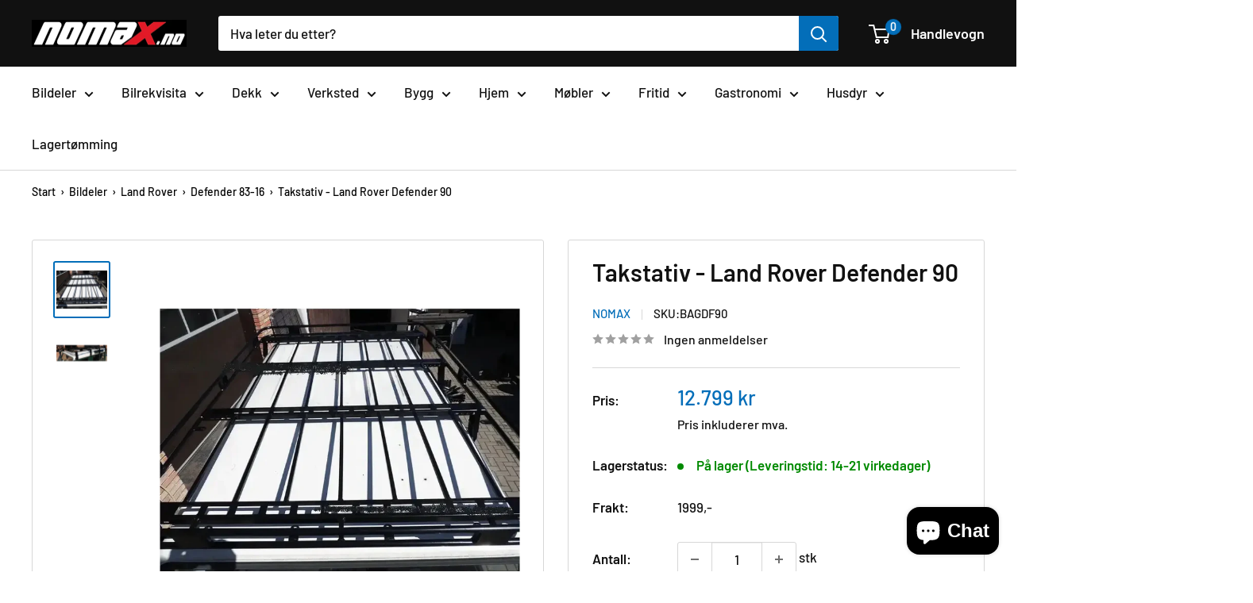

--- FILE ---
content_type: text/html; charset=utf-8
request_url: https://nomax.no/products/1617-takstativ-land-rover-defender-90
body_size: 71195
content:
<!doctype html>

<html class="no-js" lang="nb">

 
  <head>
	
	
    <meta charset="utf-8">
    <meta name="viewport" content="width=device-width, initial-scale=1.0, height=device-height, minimum-scale=1.0, maximum-scale=1.0">
    <meta name="theme-color" content="#036eb9">

    <title>Takstativ - Land Rover Defender 90</title><meta name="description" content="Kjøp Høy Kvalitet Takstativ - Til Din Land Rover Defender 90 hos NOMAX.NO ✅ 2 - 5 Års Garanti ✅ Norges Beste Tilbud ✅ Sjekk Ut Nå❗.">

      <meta name="author" content="Nomax">
      <meta name="reply-to" content="info@nomax.no"><link rel="shortcut icon" href="//nomax.no/cdn/shop/files/nomax-favicon_96x96.jpg?v=1641060860" type="image/png">

    <link rel="preload" as="style" href="//nomax.no/cdn/shop/t/24/assets/theme.css?v=116769324184086877611742730165">
    <link rel="preload" as="script" href="//nomax.no/cdn/shop/t/24/assets/theme.js?v=100826050309035837771710618839">
    <link rel="preconnect" href="https://cdn.shopify.com">
    <link rel="preconnect" href="https://fonts.shopifycdn.com">
    <link rel="dns-prefetch" href="https://productreviews.shopifycdn.com">
    <link rel="dns-prefetch" href="https://ajax.googleapis.com">
    <link rel="dns-prefetch" href="https://maps.googleapis.com">
    <link rel="dns-prefetch" href="https://maps.gstatic.com">

	<meta property="og:type" content="product">
  <meta property="og:title" content="Takstativ - Land Rover Defender 90"><meta property="og:image" content="http://nomax.no/cdn/shop/files/takstativ-land-rover-defender-90-1-388.webp?v=1717768562">
    <meta property="og:image:secure_url" content="https://nomax.no/cdn/shop/files/takstativ-land-rover-defender-90-1-388.webp?v=1717768562">
    <meta property="og:image:width" content="799">
    <meta property="og:image:height" content="799"><meta property="product:price:amount" content="12,799">
  <meta property="product:price:currency" content="NOK"><meta property="og:description" content="Kjøp Høy Kvalitet Takstativ - Til Din Land Rover Defender 90 hos NOMAX.NO ✅ 2 - 5 Års Garanti ✅ Norges Beste Tilbud ✅ Sjekk Ut Nå❗."><meta property="og:url" content="https://nomax.no/products/1617-takstativ-land-rover-defender-90">
<meta property="og:site_name" content="Nomax.no"><meta name="twitter:card" content="summary"><meta name="twitter:title" content="Takstativ - Land Rover Defender 90">
  <meta name="twitter:description" content="Takstativ til Land Rover Defender 90Pulverlakkert. Leveres med monteringssett.Har montering av belysning foran, bak og på siden. Høy kvalitet Dimensjoner:  210cm x 150cm 
">
  <meta name="twitter:image" content="https://nomax.no/cdn/shop/files/takstativ-land-rover-defender-90-1-388_600x600_crop_center.webp?v=1717768562">

    <link rel="preload" href="//nomax.no/cdn/fonts/barlow/barlow_n6.329f582a81f63f125e63c20a5a80ae9477df68e1.woff2" as="font" type="font/woff2" crossorigin><link rel="preload" href="//nomax.no/cdn/fonts/barlow/barlow_n5.a193a1990790eba0cc5cca569d23799830e90f07.woff2" as="font" type="font/woff2" crossorigin><style>
  @font-face {
  font-family: Barlow;
  font-weight: 600;
  font-style: normal;
  font-display: swap;
  src: url("//nomax.no/cdn/fonts/barlow/barlow_n6.329f582a81f63f125e63c20a5a80ae9477df68e1.woff2") format("woff2"),
       url("//nomax.no/cdn/fonts/barlow/barlow_n6.0163402e36247bcb8b02716880d0b39568412e9e.woff") format("woff");
}

  @font-face {
  font-family: Barlow;
  font-weight: 500;
  font-style: normal;
  font-display: swap;
  src: url("//nomax.no/cdn/fonts/barlow/barlow_n5.a193a1990790eba0cc5cca569d23799830e90f07.woff2") format("woff2"),
       url("//nomax.no/cdn/fonts/barlow/barlow_n5.ae31c82169b1dc0715609b8cc6a610b917808358.woff") format("woff");
}

@font-face {
  font-family: Barlow;
  font-weight: 600;
  font-style: normal;
  font-display: swap;
  src: url("//nomax.no/cdn/fonts/barlow/barlow_n6.329f582a81f63f125e63c20a5a80ae9477df68e1.woff2") format("woff2"),
       url("//nomax.no/cdn/fonts/barlow/barlow_n6.0163402e36247bcb8b02716880d0b39568412e9e.woff") format("woff");
}

@font-face {
  font-family: Barlow;
  font-weight: 600;
  font-style: italic;
  font-display: swap;
  src: url("//nomax.no/cdn/fonts/barlow/barlow_i6.5a22bd20fb27bad4d7674cc6e666fb9c77d813bb.woff2") format("woff2"),
       url("//nomax.no/cdn/fonts/barlow/barlow_i6.1c8787fcb59f3add01a87f21b38c7ef797e3b3a1.woff") format("woff");
}


  @font-face {
  font-family: Barlow;
  font-weight: 700;
  font-style: normal;
  font-display: swap;
  src: url("//nomax.no/cdn/fonts/barlow/barlow_n7.691d1d11f150e857dcbc1c10ef03d825bc378d81.woff2") format("woff2"),
       url("//nomax.no/cdn/fonts/barlow/barlow_n7.4fdbb1cb7da0e2c2f88492243ffa2b4f91924840.woff") format("woff");
}

  @font-face {
  font-family: Barlow;
  font-weight: 500;
  font-style: italic;
  font-display: swap;
  src: url("//nomax.no/cdn/fonts/barlow/barlow_i5.714d58286997b65cd479af615cfa9bb0a117a573.woff2") format("woff2"),
       url("//nomax.no/cdn/fonts/barlow/barlow_i5.0120f77e6447d3b5df4bbec8ad8c2d029d87fb21.woff") format("woff");
}

  @font-face {
  font-family: Barlow;
  font-weight: 700;
  font-style: italic;
  font-display: swap;
  src: url("//nomax.no/cdn/fonts/barlow/barlow_i7.50e19d6cc2ba5146fa437a5a7443c76d5d730103.woff2") format("woff2"),
       url("//nomax.no/cdn/fonts/barlow/barlow_i7.47e9f98f1b094d912e6fd631cc3fe93d9f40964f.woff") format("woff");
}


  :root {
    --default-text-font-size : 15px;
    --base-text-font-size    : 17px;
    --heading-font-family    : Barlow, sans-serif;
    --heading-font-weight    : 600;
    --heading-font-style     : normal;
    --text-font-family       : Barlow, sans-serif;
    --text-font-weight       : 500;
    --text-font-style        : normal;
    --text-font-bolder-weight: 600;
    --text-link-decoration   : underline;

    --text-color               : #111111;
    --text-color-rgb           : 17, 17, 17;
    --heading-color            : #111111;
    --border-color             : #d7d7d7;
    --border-color-rgb         : 215, 215, 215;
    --form-border-color        : #cacaca;
    --accent-color             : #036eb9;
    --accent-color-rgb         : 3, 110, 185;
    --link-color               : #00badb;
    --link-color-hover         : #00798e;
    --background               : #ffffff;
    --secondary-background     : #ffffff;
    --secondary-background-rgb : 255, 255, 255;
    --accent-background        : rgba(3, 110, 185, 0.08);

    --input-background: #ffffff;

    --error-color       : #ff0000;
    --error-background  : rgba(255, 0, 0, 0.07);
    --success-color     : #00aa00;
    --success-background: rgba(0, 170, 0, 0.11);

    --primary-button-background      : #e0e0e0;
    --primary-button-background-rgb  : 224, 224, 224;
    --primary-button-text-color      : #262626;
    --secondary-button-background    : #036eb9;
    --secondary-button-background-rgb: 3, 110, 185;
    --secondary-button-text-color    : #ffffff;

    --header-background      : #111111;
    --header-text-color      : #ffffff;
    --header-light-text-color: #d7d7d7;
    --header-border-color    : rgba(215, 215, 215, 0.3);
    --header-accent-color    : #036eb9;

    --footer-background-color:    #f3f5f6;
    --footer-heading-text-color:  #111111;
    --footer-body-text-color:     #111111;
    --footer-body-text-color-rgb: 17, 17, 17;
    --footer-accent-color:        #036eb9;
    --footer-accent-color-rgb:    3, 110, 185;
    --footer-border:              none;
    
    --flickity-arrow-color: #a4a4a4;--product-on-sale-accent           : #ff0000;
    --product-on-sale-accent-rgb       : 255, 0, 0;
    --product-on-sale-color            : #ffffff;
    --product-in-stock-color           : #008a00;
    --product-low-stock-color          : #ee0000;
    --product-sold-out-color           : #8a9297;
    --product-custom-label-1-background: #008a00;
    --product-custom-label-1-color     : #ffffff;
    --product-custom-label-2-background: #00a500;
    --product-custom-label-2-color     : #ffffff;
    --product-review-star-color        : #ffbd00;

    --mobile-container-gutter : 20px;
    --desktop-container-gutter: 40px;

    /* Shopify related variables */
    --payment-terms-background-color: #ffffff;
  }
</style>

<script>
  // IE11 does not have support for CSS variables, so we have to polyfill them
  if (!(((window || {}).CSS || {}).supports && window.CSS.supports('(--a: 0)'))) {
    const script = document.createElement('script');
    script.type = 'text/javascript';
    script.src = 'https://cdn.jsdelivr.net/npm/css-vars-ponyfill@2';
    script.onload = function() {
      cssVars({});
    };

    document.getElementsByTagName('head')[0].appendChild(script);
  }
</script>


    
    
    

	

    <script>window.performance && window.performance.mark && window.performance.mark('shopify.content_for_header.start');</script><meta name="google-site-verification" content="7uUbCoIEGNIU9k7ThPDUvDXaCve6Budlb6IyuvHXkC0">
<meta id="shopify-digital-wallet" name="shopify-digital-wallet" content="/53488287894/digital_wallets/dialog">
<link rel="alternate" type="application/json+oembed" href="https://nomax.no/products/1617-takstativ-land-rover-defender-90.oembed">
<script async="async" src="/checkouts/internal/preloads.js?locale=nb-NO"></script>
<script id="shopify-features" type="application/json">{"accessToken":"50b1360413d8209945bc1b470bf676e2","betas":["rich-media-storefront-analytics"],"domain":"nomax.no","predictiveSearch":true,"shopId":53488287894,"locale":"nb"}</script>
<script>var Shopify = Shopify || {};
Shopify.shop = "nomax-norway.myshopify.com";
Shopify.locale = "nb";
Shopify.currency = {"active":"NOK","rate":"1.0"};
Shopify.country = "NO";
Shopify.theme = {"name":"Kopia Nomax 15.03 czysty","id":135195295894,"schema_name":"Warehouse","schema_version":"5.1.0","theme_store_id":871,"role":"main"};
Shopify.theme.handle = "null";
Shopify.theme.style = {"id":null,"handle":null};
Shopify.cdnHost = "nomax.no/cdn";
Shopify.routes = Shopify.routes || {};
Shopify.routes.root = "/";</script>
<script type="module">!function(o){(o.Shopify=o.Shopify||{}).modules=!0}(window);</script>
<script>!function(o){function n(){var o=[];function n(){o.push(Array.prototype.slice.apply(arguments))}return n.q=o,n}var t=o.Shopify=o.Shopify||{};t.loadFeatures=n(),t.autoloadFeatures=n()}(window);</script>
<script id="shop-js-analytics" type="application/json">{"pageType":"product"}</script>
<script defer="defer" async type="module" src="//nomax.no/cdn/shopifycloud/shop-js/modules/v2/client.init-shop-cart-sync_BcaJ_6_J.nb.esm.js"></script>
<script defer="defer" async type="module" src="//nomax.no/cdn/shopifycloud/shop-js/modules/v2/chunk.common_DjYlW7cL.esm.js"></script>
<script defer="defer" async type="module" src="//nomax.no/cdn/shopifycloud/shop-js/modules/v2/chunk.modal_lg8uEhAC.esm.js"></script>
<script type="module">
  await import("//nomax.no/cdn/shopifycloud/shop-js/modules/v2/client.init-shop-cart-sync_BcaJ_6_J.nb.esm.js");
await import("//nomax.no/cdn/shopifycloud/shop-js/modules/v2/chunk.common_DjYlW7cL.esm.js");
await import("//nomax.no/cdn/shopifycloud/shop-js/modules/v2/chunk.modal_lg8uEhAC.esm.js");

  window.Shopify.SignInWithShop?.initShopCartSync?.({"fedCMEnabled":true,"windoidEnabled":true});

</script>
<script id="__st">var __st={"a":53488287894,"offset":3600,"reqid":"b1ff7435-035a-4295-8ef7-45f8be937c6e-1769880961","pageurl":"nomax.no\/products\/1617-takstativ-land-rover-defender-90","u":"5cd332fce1dc","p":"product","rtyp":"product","rid":7791901442198};</script>
<script>window.ShopifyPaypalV4VisibilityTracking = true;</script>
<script id="captcha-bootstrap">!function(){'use strict';const t='contact',e='account',n='new_comment',o=[[t,t],['blogs',n],['comments',n],[t,'customer']],c=[[e,'customer_login'],[e,'guest_login'],[e,'recover_customer_password'],[e,'create_customer']],r=t=>t.map((([t,e])=>`form[action*='/${t}']:not([data-nocaptcha='true']) input[name='form_type'][value='${e}']`)).join(','),a=t=>()=>t?[...document.querySelectorAll(t)].map((t=>t.form)):[];function s(){const t=[...o],e=r(t);return a(e)}const i='password',u='form_key',d=['recaptcha-v3-token','g-recaptcha-response','h-captcha-response',i],f=()=>{try{return window.sessionStorage}catch{return}},m='__shopify_v',_=t=>t.elements[u];function p(t,e,n=!1){try{const o=window.sessionStorage,c=JSON.parse(o.getItem(e)),{data:r}=function(t){const{data:e,action:n}=t;return t[m]||n?{data:e,action:n}:{data:t,action:n}}(c);for(const[e,n]of Object.entries(r))t.elements[e]&&(t.elements[e].value=n);n&&o.removeItem(e)}catch(o){console.error('form repopulation failed',{error:o})}}const l='form_type',E='cptcha';function T(t){t.dataset[E]=!0}const w=window,h=w.document,L='Shopify',v='ce_forms',y='captcha';let A=!1;((t,e)=>{const n=(g='f06e6c50-85a8-45c8-87d0-21a2b65856fe',I='https://cdn.shopify.com/shopifycloud/storefront-forms-hcaptcha/ce_storefront_forms_captcha_hcaptcha.v1.5.2.iife.js',D={infoText:'Beskyttet av hCaptcha',privacyText:'Personvern',termsText:'Vilkår'},(t,e,n)=>{const o=w[L][v],c=o.bindForm;if(c)return c(t,g,e,D).then(n);var r;o.q.push([[t,g,e,D],n]),r=I,A||(h.body.append(Object.assign(h.createElement('script'),{id:'captcha-provider',async:!0,src:r})),A=!0)});var g,I,D;w[L]=w[L]||{},w[L][v]=w[L][v]||{},w[L][v].q=[],w[L][y]=w[L][y]||{},w[L][y].protect=function(t,e){n(t,void 0,e),T(t)},Object.freeze(w[L][y]),function(t,e,n,w,h,L){const[v,y,A,g]=function(t,e,n){const i=e?o:[],u=t?c:[],d=[...i,...u],f=r(d),m=r(i),_=r(d.filter((([t,e])=>n.includes(e))));return[a(f),a(m),a(_),s()]}(w,h,L),I=t=>{const e=t.target;return e instanceof HTMLFormElement?e:e&&e.form},D=t=>v().includes(t);t.addEventListener('submit',(t=>{const e=I(t);if(!e)return;const n=D(e)&&!e.dataset.hcaptchaBound&&!e.dataset.recaptchaBound,o=_(e),c=g().includes(e)&&(!o||!o.value);(n||c)&&t.preventDefault(),c&&!n&&(function(t){try{if(!f())return;!function(t){const e=f();if(!e)return;const n=_(t);if(!n)return;const o=n.value;o&&e.removeItem(o)}(t);const e=Array.from(Array(32),(()=>Math.random().toString(36)[2])).join('');!function(t,e){_(t)||t.append(Object.assign(document.createElement('input'),{type:'hidden',name:u})),t.elements[u].value=e}(t,e),function(t,e){const n=f();if(!n)return;const o=[...t.querySelectorAll(`input[type='${i}']`)].map((({name:t})=>t)),c=[...d,...o],r={};for(const[a,s]of new FormData(t).entries())c.includes(a)||(r[a]=s);n.setItem(e,JSON.stringify({[m]:1,action:t.action,data:r}))}(t,e)}catch(e){console.error('failed to persist form',e)}}(e),e.submit())}));const S=(t,e)=>{t&&!t.dataset[E]&&(n(t,e.some((e=>e===t))),T(t))};for(const o of['focusin','change'])t.addEventListener(o,(t=>{const e=I(t);D(e)&&S(e,y())}));const B=e.get('form_key'),M=e.get(l),P=B&&M;t.addEventListener('DOMContentLoaded',(()=>{const t=y();if(P)for(const e of t)e.elements[l].value===M&&p(e,B);[...new Set([...A(),...v().filter((t=>'true'===t.dataset.shopifyCaptcha))])].forEach((e=>S(e,t)))}))}(h,new URLSearchParams(w.location.search),n,t,e,['guest_login'])})(!0,!0)}();</script>
<script integrity="sha256-4kQ18oKyAcykRKYeNunJcIwy7WH5gtpwJnB7kiuLZ1E=" data-source-attribution="shopify.loadfeatures" defer="defer" src="//nomax.no/cdn/shopifycloud/storefront/assets/storefront/load_feature-a0a9edcb.js" crossorigin="anonymous"></script>
<script data-source-attribution="shopify.dynamic_checkout.dynamic.init">var Shopify=Shopify||{};Shopify.PaymentButton=Shopify.PaymentButton||{isStorefrontPortableWallets:!0,init:function(){window.Shopify.PaymentButton.init=function(){};var t=document.createElement("script");t.src="https://nomax.no/cdn/shopifycloud/portable-wallets/latest/portable-wallets.nb.js",t.type="module",document.head.appendChild(t)}};
</script>
<script data-source-attribution="shopify.dynamic_checkout.buyer_consent">
  function portableWalletsHideBuyerConsent(e){var t=document.getElementById("shopify-buyer-consent"),n=document.getElementById("shopify-subscription-policy-button");t&&n&&(t.classList.add("hidden"),t.setAttribute("aria-hidden","true"),n.removeEventListener("click",e))}function portableWalletsShowBuyerConsent(e){var t=document.getElementById("shopify-buyer-consent"),n=document.getElementById("shopify-subscription-policy-button");t&&n&&(t.classList.remove("hidden"),t.removeAttribute("aria-hidden"),n.addEventListener("click",e))}window.Shopify?.PaymentButton&&(window.Shopify.PaymentButton.hideBuyerConsent=portableWalletsHideBuyerConsent,window.Shopify.PaymentButton.showBuyerConsent=portableWalletsShowBuyerConsent);
</script>
<script>
  function portableWalletsCleanup(e){e&&e.src&&console.error("Failed to load portable wallets script "+e.src);var t=document.querySelectorAll("shopify-accelerated-checkout .shopify-payment-button__skeleton, shopify-accelerated-checkout-cart .wallet-cart-button__skeleton"),e=document.getElementById("shopify-buyer-consent");for(let e=0;e<t.length;e++)t[e].remove();e&&e.remove()}function portableWalletsNotLoadedAsModule(e){e instanceof ErrorEvent&&"string"==typeof e.message&&e.message.includes("import.meta")&&"string"==typeof e.filename&&e.filename.includes("portable-wallets")&&(window.removeEventListener("error",portableWalletsNotLoadedAsModule),window.Shopify.PaymentButton.failedToLoad=e,"loading"===document.readyState?document.addEventListener("DOMContentLoaded",window.Shopify.PaymentButton.init):window.Shopify.PaymentButton.init())}window.addEventListener("error",portableWalletsNotLoadedAsModule);
</script>

<script type="module" src="https://nomax.no/cdn/shopifycloud/portable-wallets/latest/portable-wallets.nb.js" onError="portableWalletsCleanup(this)" crossorigin="anonymous"></script>
<script nomodule>
  document.addEventListener("DOMContentLoaded", portableWalletsCleanup);
</script>

<script id='scb4127' type='text/javascript' async='' src='https://nomax.no/cdn/shopifycloud/privacy-banner/storefront-banner.js'></script><link id="shopify-accelerated-checkout-styles" rel="stylesheet" media="screen" href="https://nomax.no/cdn/shopifycloud/portable-wallets/latest/accelerated-checkout-backwards-compat.css" crossorigin="anonymous">
<style id="shopify-accelerated-checkout-cart">
        #shopify-buyer-consent {
  margin-top: 1em;
  display: inline-block;
  width: 100%;
}

#shopify-buyer-consent.hidden {
  display: none;
}

#shopify-subscription-policy-button {
  background: none;
  border: none;
  padding: 0;
  text-decoration: underline;
  font-size: inherit;
  cursor: pointer;
}

#shopify-subscription-policy-button::before {
  box-shadow: none;
}

      </style>

<script>window.performance && window.performance.mark && window.performance.mark('shopify.content_for_header.end');</script>

    <link rel="stylesheet" href="//nomax.no/cdn/shop/t/24/assets/theme.css?v=116769324184086877611742730165">
  <script type="application/ld+json">
  {
    "@context": "https://schema.org",
    "@type": "Product",
    "productID": 7791901442198,
    "offers": [{
          "@type": "Offer",
          "name": "Default Title",
          "availability":"https://schema.org/InStock",
          "price": 12799.0,
          "priceCurrency": "NOK",
          "priceValidUntil": "2026-02-10","sku": "BAGDF90",
            "mpn": "BAGDF90",
          "url": "/products/1617-takstativ-land-rover-defender-90?variant=42674515574934"
        }
],"brand": {
      "@type": "Brand",
      "name": "Nomax"
    },
    "name": "Takstativ - Land Rover Defender 90",
    "description": "Takstativ til Land Rover Defender 90Pulverlakkert. Leveres med monteringssett.Har montering av belysning foran, bak og på siden. Høy kvalitet Dimensjoner:  210cm x 150cm \n",
    "category": "Cars \u003e Land Rover \u003e Land Rover Defender 83-16",
    "url": "/products/1617-takstativ-land-rover-defender-90",
    "sku": "BAGDF90",
    "image": {
      "@type": "ImageObject",
      "url": "https://nomax.no/cdn/shop/files/takstativ-land-rover-defender-90-1-388.webp?v=1717768562&width=1024",
      "image": "https://nomax.no/cdn/shop/files/takstativ-land-rover-defender-90-1-388.webp?v=1717768562&width=1024",
      "name": "Takstativ - Land Rover Defender 90",
      "width": "1024",
      "height": "1024"
    }
  }
  </script>



  <script type="application/ld+json">
  {
    "@context": "https://schema.org",
    "@type": "BreadcrumbList",
  "itemListElement": [{
      "@type": "ListItem",
      "position": 1,
      "name": "Hjem",
      "item": "https://nomax.no"
    },{
          "@type": "ListItem",
          "position": 2,
          "name": "Takstativ - Land Rover Defender 90",
          "item": "https://nomax.no/products/1617-takstativ-land-rover-defender-90"
        }]
  }
  </script>



    <script>
      // This allows to expose several variables to the global scope, to be used in scripts
      window.theme = {
        pageType: "product",
        cartCount: 0,
        moneyFormat: "{{amount_no_decimals}},-",
        moneyWithCurrencyFormat: "{{amount_no_decimals}} kr",
        currencyCodeEnabled: true,
        showDiscount: true,
        discountMode: "percentage",
        cartType: "drawer"
      };

      window.routes = {
        rootUrl: "\/",
        rootUrlWithoutSlash: '',
        cartUrl: "\/cart",
        cartAddUrl: "\/cart\/add",
        cartChangeUrl: "\/cart\/change",
        searchUrl: "\/search",
        productRecommendationsUrl: "\/recommendations\/products"
      };

      window.languages = {
        productRegularPrice: "Ordinær pris",
        productSalePrice: "Salgspris",
        collectionOnSaleLabel: "Tilbud -{{savings}}",
        productFormUnavailable: "Utilgjengelig",
        productFormAddToCart: "Legg i handlekurv",
        productFormPreOrder: "Legg i handlekurv",
        productFormSoldOut: "Utsolgt",
        productAdded: "Produktet har blitt lagt I din handlekurv",
        productAddedShort: "Lagt til!",
        shippingEstimatorNoResults: "Ingen frakt ble funnet på adressen din.",
        shippingEstimatorOneResult: "Det er én fraktpris for adressen din:",
        shippingEstimatorMultipleResults: "Det er {{count}} fraktpriser for adressen din:",
        shippingEstimatorErrors: "Det er noen feil:"
      };

      document.documentElement.className = document.documentElement.className.replace('no-js', 'js');
    </script><script src="//nomax.no/cdn/shop/t/24/assets/theme.js?v=100826050309035837771710618839" defer></script>
    <script src="//nomax.no/cdn/shop/t/24/assets/custom.js?v=102476495355921946141710618839" defer></script><script>
        (function () {
          window.onpageshow = function() {
            // We force re-freshing the cart content onpageshow, as most browsers will serve a cache copy when hitting the
            // back button, which cause staled data
            document.documentElement.dispatchEvent(new CustomEvent('cart:refresh', {
              bubbles: true,
              detail: {scrollToTop: false}
            }));
          };
        })();
      </script>


    
      <meta name="robots" content="index,follow,max-snippet:-1,max-video-preview:-1,max-image-preview:large">
    

<link rel="canonical" href="https://nomax.no/products/1617-takstativ-land-rover-defender-90">
  <meta property="og:url" content="https://nomax.no/products/1617-takstativ-land-rover-defender-90">

  





  <script src="https://cdn.shopify.com/extensions/e8878072-2f6b-4e89-8082-94b04320908d/inbox-1254/assets/inbox-chat-loader.js" type="text/javascript" defer="defer"></script>
<script src="https://cdn.shopify.com/extensions/019c1033-b3a9-7ad3-b9bf-61b1f669de2a/judgeme-extensions-330/assets/loader.js" type="text/javascript" defer="defer"></script>
<link href="https://monorail-edge.shopifysvc.com" rel="dns-prefetch">
<script>(function(){if ("sendBeacon" in navigator && "performance" in window) {try {var session_token_from_headers = performance.getEntriesByType('navigation')[0].serverTiming.find(x => x.name == '_s').description;} catch {var session_token_from_headers = undefined;}var session_cookie_matches = document.cookie.match(/_shopify_s=([^;]*)/);var session_token_from_cookie = session_cookie_matches && session_cookie_matches.length === 2 ? session_cookie_matches[1] : "";var session_token = session_token_from_headers || session_token_from_cookie || "";function handle_abandonment_event(e) {var entries = performance.getEntries().filter(function(entry) {return /monorail-edge.shopifysvc.com/.test(entry.name);});if (!window.abandonment_tracked && entries.length === 0) {window.abandonment_tracked = true;var currentMs = Date.now();var navigation_start = performance.timing.navigationStart;var payload = {shop_id: 53488287894,url: window.location.href,navigation_start,duration: currentMs - navigation_start,session_token,page_type: "product"};window.navigator.sendBeacon("https://monorail-edge.shopifysvc.com/v1/produce", JSON.stringify({schema_id: "online_store_buyer_site_abandonment/1.1",payload: payload,metadata: {event_created_at_ms: currentMs,event_sent_at_ms: currentMs}}));}}window.addEventListener('pagehide', handle_abandonment_event);}}());</script>
<script id="web-pixels-manager-setup">(function e(e,d,r,n,o){if(void 0===o&&(o={}),!Boolean(null===(a=null===(i=window.Shopify)||void 0===i?void 0:i.analytics)||void 0===a?void 0:a.replayQueue)){var i,a;window.Shopify=window.Shopify||{};var t=window.Shopify;t.analytics=t.analytics||{};var s=t.analytics;s.replayQueue=[],s.publish=function(e,d,r){return s.replayQueue.push([e,d,r]),!0};try{self.performance.mark("wpm:start")}catch(e){}var l=function(){var e={modern:/Edge?\/(1{2}[4-9]|1[2-9]\d|[2-9]\d{2}|\d{4,})\.\d+(\.\d+|)|Firefox\/(1{2}[4-9]|1[2-9]\d|[2-9]\d{2}|\d{4,})\.\d+(\.\d+|)|Chrom(ium|e)\/(9{2}|\d{3,})\.\d+(\.\d+|)|(Maci|X1{2}).+ Version\/(15\.\d+|(1[6-9]|[2-9]\d|\d{3,})\.\d+)([,.]\d+|)( \(\w+\)|)( Mobile\/\w+|) Safari\/|Chrome.+OPR\/(9{2}|\d{3,})\.\d+\.\d+|(CPU[ +]OS|iPhone[ +]OS|CPU[ +]iPhone|CPU IPhone OS|CPU iPad OS)[ +]+(15[._]\d+|(1[6-9]|[2-9]\d|\d{3,})[._]\d+)([._]\d+|)|Android:?[ /-](13[3-9]|1[4-9]\d|[2-9]\d{2}|\d{4,})(\.\d+|)(\.\d+|)|Android.+Firefox\/(13[5-9]|1[4-9]\d|[2-9]\d{2}|\d{4,})\.\d+(\.\d+|)|Android.+Chrom(ium|e)\/(13[3-9]|1[4-9]\d|[2-9]\d{2}|\d{4,})\.\d+(\.\d+|)|SamsungBrowser\/([2-9]\d|\d{3,})\.\d+/,legacy:/Edge?\/(1[6-9]|[2-9]\d|\d{3,})\.\d+(\.\d+|)|Firefox\/(5[4-9]|[6-9]\d|\d{3,})\.\d+(\.\d+|)|Chrom(ium|e)\/(5[1-9]|[6-9]\d|\d{3,})\.\d+(\.\d+|)([\d.]+$|.*Safari\/(?![\d.]+ Edge\/[\d.]+$))|(Maci|X1{2}).+ Version\/(10\.\d+|(1[1-9]|[2-9]\d|\d{3,})\.\d+)([,.]\d+|)( \(\w+\)|)( Mobile\/\w+|) Safari\/|Chrome.+OPR\/(3[89]|[4-9]\d|\d{3,})\.\d+\.\d+|(CPU[ +]OS|iPhone[ +]OS|CPU[ +]iPhone|CPU IPhone OS|CPU iPad OS)[ +]+(10[._]\d+|(1[1-9]|[2-9]\d|\d{3,})[._]\d+)([._]\d+|)|Android:?[ /-](13[3-9]|1[4-9]\d|[2-9]\d{2}|\d{4,})(\.\d+|)(\.\d+|)|Mobile Safari.+OPR\/([89]\d|\d{3,})\.\d+\.\d+|Android.+Firefox\/(13[5-9]|1[4-9]\d|[2-9]\d{2}|\d{4,})\.\d+(\.\d+|)|Android.+Chrom(ium|e)\/(13[3-9]|1[4-9]\d|[2-9]\d{2}|\d{4,})\.\d+(\.\d+|)|Android.+(UC? ?Browser|UCWEB|U3)[ /]?(15\.([5-9]|\d{2,})|(1[6-9]|[2-9]\d|\d{3,})\.\d+)\.\d+|SamsungBrowser\/(5\.\d+|([6-9]|\d{2,})\.\d+)|Android.+MQ{2}Browser\/(14(\.(9|\d{2,})|)|(1[5-9]|[2-9]\d|\d{3,})(\.\d+|))(\.\d+|)|K[Aa][Ii]OS\/(3\.\d+|([4-9]|\d{2,})\.\d+)(\.\d+|)/},d=e.modern,r=e.legacy,n=navigator.userAgent;return n.match(d)?"modern":n.match(r)?"legacy":"unknown"}(),u="modern"===l?"modern":"legacy",c=(null!=n?n:{modern:"",legacy:""})[u],f=function(e){return[e.baseUrl,"/wpm","/b",e.hashVersion,"modern"===e.buildTarget?"m":"l",".js"].join("")}({baseUrl:d,hashVersion:r,buildTarget:u}),m=function(e){var d=e.version,r=e.bundleTarget,n=e.surface,o=e.pageUrl,i=e.monorailEndpoint;return{emit:function(e){var a=e.status,t=e.errorMsg,s=(new Date).getTime(),l=JSON.stringify({metadata:{event_sent_at_ms:s},events:[{schema_id:"web_pixels_manager_load/3.1",payload:{version:d,bundle_target:r,page_url:o,status:a,surface:n,error_msg:t},metadata:{event_created_at_ms:s}}]});if(!i)return console&&console.warn&&console.warn("[Web Pixels Manager] No Monorail endpoint provided, skipping logging."),!1;try{return self.navigator.sendBeacon.bind(self.navigator)(i,l)}catch(e){}var u=new XMLHttpRequest;try{return u.open("POST",i,!0),u.setRequestHeader("Content-Type","text/plain"),u.send(l),!0}catch(e){return console&&console.warn&&console.warn("[Web Pixels Manager] Got an unhandled error while logging to Monorail."),!1}}}}({version:r,bundleTarget:l,surface:e.surface,pageUrl:self.location.href,monorailEndpoint:e.monorailEndpoint});try{o.browserTarget=l,function(e){var d=e.src,r=e.async,n=void 0===r||r,o=e.onload,i=e.onerror,a=e.sri,t=e.scriptDataAttributes,s=void 0===t?{}:t,l=document.createElement("script"),u=document.querySelector("head"),c=document.querySelector("body");if(l.async=n,l.src=d,a&&(l.integrity=a,l.crossOrigin="anonymous"),s)for(var f in s)if(Object.prototype.hasOwnProperty.call(s,f))try{l.dataset[f]=s[f]}catch(e){}if(o&&l.addEventListener("load",o),i&&l.addEventListener("error",i),u)u.appendChild(l);else{if(!c)throw new Error("Did not find a head or body element to append the script");c.appendChild(l)}}({src:f,async:!0,onload:function(){if(!function(){var e,d;return Boolean(null===(d=null===(e=window.Shopify)||void 0===e?void 0:e.analytics)||void 0===d?void 0:d.initialized)}()){var d=window.webPixelsManager.init(e)||void 0;if(d){var r=window.Shopify.analytics;r.replayQueue.forEach((function(e){var r=e[0],n=e[1],o=e[2];d.publishCustomEvent(r,n,o)})),r.replayQueue=[],r.publish=d.publishCustomEvent,r.visitor=d.visitor,r.initialized=!0}}},onerror:function(){return m.emit({status:"failed",errorMsg:"".concat(f," has failed to load")})},sri:function(e){var d=/^sha384-[A-Za-z0-9+/=]+$/;return"string"==typeof e&&d.test(e)}(c)?c:"",scriptDataAttributes:o}),m.emit({status:"loading"})}catch(e){m.emit({status:"failed",errorMsg:(null==e?void 0:e.message)||"Unknown error"})}}})({shopId: 53488287894,storefrontBaseUrl: "https://nomax.no",extensionsBaseUrl: "https://extensions.shopifycdn.com/cdn/shopifycloud/web-pixels-manager",monorailEndpoint: "https://monorail-edge.shopifysvc.com/unstable/produce_batch",surface: "storefront-renderer",enabledBetaFlags: ["2dca8a86"],webPixelsConfigList: [{"id":"1654980758","configuration":"{\"webPixelName\":\"Judge.me\"}","eventPayloadVersion":"v1","runtimeContext":"STRICT","scriptVersion":"34ad157958823915625854214640f0bf","type":"APP","apiClientId":683015,"privacyPurposes":["ANALYTICS"],"dataSharingAdjustments":{"protectedCustomerApprovalScopes":["read_customer_email","read_customer_name","read_customer_personal_data","read_customer_phone"]}},{"id":"572391574","configuration":"{\"config\":\"{\\\"google_tag_ids\\\":[\\\"G-L92P539XW0\\\",\\\"G-E6TRZBYLWK\\\",\\\"GT-WRHXC8D\\\"],\\\"target_country\\\":\\\"NO\\\",\\\"gtag_events\\\":[{\\\"type\\\":\\\"search\\\",\\\"action_label\\\":[\\\"G-L92P539XW0\\\",\\\"AW-800872410\\\/wzQDCOnzkKQaENqv8f0C\\\",\\\"G-E6TRZBYLWK\\\",\\\"AW-800872410\\\"]},{\\\"type\\\":\\\"begin_checkout\\\",\\\"action_label\\\":[\\\"G-L92P539XW0\\\",\\\"AW-800872410\\\/wWqaCN3zkKQaENqv8f0C\\\",\\\"G-E6TRZBYLWK\\\",\\\"AW-800872410\\\"]},{\\\"type\\\":\\\"view_item\\\",\\\"action_label\\\":[\\\"G-L92P539XW0\\\",\\\"AW-800872410\\\/81a_CObzkKQaENqv8f0C\\\",\\\"MC-9F4SQ2KD8V\\\",\\\"G-E6TRZBYLWK\\\",\\\"AW-800872410\\\"]},{\\\"type\\\":\\\"purchase\\\",\\\"action_label\\\":[\\\"G-L92P539XW0\\\",\\\"AW-800872410\\\/TDFeCJm4n6QaENqv8f0C\\\",\\\"MC-9F4SQ2KD8V\\\",\\\"G-E6TRZBYLWK\\\",\\\"AW-800872410\\\"]},{\\\"type\\\":\\\"page_view\\\",\\\"action_label\\\":[\\\"G-L92P539XW0\\\",\\\"AW-800872410\\\/yoBCCOPzkKQaENqv8f0C\\\",\\\"MC-9F4SQ2KD8V\\\",\\\"G-E6TRZBYLWK\\\",\\\"AW-800872410\\\"]},{\\\"type\\\":\\\"add_payment_info\\\",\\\"action_label\\\":[\\\"G-L92P539XW0\\\",\\\"AW-800872410\\\/tysYCOzzkKQaENqv8f0C\\\",\\\"G-E6TRZBYLWK\\\",\\\"AW-800872410\\\"]},{\\\"type\\\":\\\"add_to_cart\\\",\\\"action_label\\\":[\\\"G-L92P539XW0\\\",\\\"AW-800872410\\\/YhArCODzkKQaENqv8f0C\\\",\\\"G-E6TRZBYLWK\\\",\\\"AW-800872410\\\"]}],\\\"enable_monitoring_mode\\\":false}\"}","eventPayloadVersion":"v1","runtimeContext":"OPEN","scriptVersion":"b2a88bafab3e21179ed38636efcd8a93","type":"APP","apiClientId":1780363,"privacyPurposes":[],"dataSharingAdjustments":{"protectedCustomerApprovalScopes":["read_customer_address","read_customer_email","read_customer_name","read_customer_personal_data","read_customer_phone"]}},{"id":"shopify-app-pixel","configuration":"{}","eventPayloadVersion":"v1","runtimeContext":"STRICT","scriptVersion":"0450","apiClientId":"shopify-pixel","type":"APP","privacyPurposes":["ANALYTICS","MARKETING"]},{"id":"shopify-custom-pixel","eventPayloadVersion":"v1","runtimeContext":"LAX","scriptVersion":"0450","apiClientId":"shopify-pixel","type":"CUSTOM","privacyPurposes":["ANALYTICS","MARKETING"]}],isMerchantRequest: false,initData: {"shop":{"name":"Nomax.no","paymentSettings":{"currencyCode":"NOK"},"myshopifyDomain":"nomax-norway.myshopify.com","countryCode":"NO","storefrontUrl":"https:\/\/nomax.no"},"customer":null,"cart":null,"checkout":null,"productVariants":[{"price":{"amount":12799.0,"currencyCode":"NOK"},"product":{"title":"Takstativ - Land Rover Defender 90","vendor":"Nomax","id":"7791901442198","untranslatedTitle":"Takstativ - Land Rover Defender 90","url":"\/products\/1617-takstativ-land-rover-defender-90","type":"Cars \u003e Land Rover \u003e Land Rover Defender 83-16"},"id":"42674515574934","image":{"src":"\/\/nomax.no\/cdn\/shop\/files\/takstativ-land-rover-defender-90-1-388.webp?v=1717768562"},"sku":"BAGDF90","title":"Default Title","untranslatedTitle":"Default Title"}],"purchasingCompany":null},},"https://nomax.no/cdn","1d2a099fw23dfb22ep557258f5m7a2edbae",{"modern":"","legacy":""},{"shopId":"53488287894","storefrontBaseUrl":"https:\/\/nomax.no","extensionBaseUrl":"https:\/\/extensions.shopifycdn.com\/cdn\/shopifycloud\/web-pixels-manager","surface":"storefront-renderer","enabledBetaFlags":"[\"2dca8a86\"]","isMerchantRequest":"false","hashVersion":"1d2a099fw23dfb22ep557258f5m7a2edbae","publish":"custom","events":"[[\"page_viewed\",{}],[\"product_viewed\",{\"productVariant\":{\"price\":{\"amount\":12799.0,\"currencyCode\":\"NOK\"},\"product\":{\"title\":\"Takstativ - Land Rover Defender 90\",\"vendor\":\"Nomax\",\"id\":\"7791901442198\",\"untranslatedTitle\":\"Takstativ - Land Rover Defender 90\",\"url\":\"\/products\/1617-takstativ-land-rover-defender-90\",\"type\":\"Cars \u003e Land Rover \u003e Land Rover Defender 83-16\"},\"id\":\"42674515574934\",\"image\":{\"src\":\"\/\/nomax.no\/cdn\/shop\/files\/takstativ-land-rover-defender-90-1-388.webp?v=1717768562\"},\"sku\":\"BAGDF90\",\"title\":\"Default Title\",\"untranslatedTitle\":\"Default Title\"}}]]"});</script><script>
  window.ShopifyAnalytics = window.ShopifyAnalytics || {};
  window.ShopifyAnalytics.meta = window.ShopifyAnalytics.meta || {};
  window.ShopifyAnalytics.meta.currency = 'NOK';
  var meta = {"product":{"id":7791901442198,"gid":"gid:\/\/shopify\/Product\/7791901442198","vendor":"Nomax","type":"Cars \u003e Land Rover \u003e Land Rover Defender 83-16","handle":"1617-takstativ-land-rover-defender-90","variants":[{"id":42674515574934,"price":1279900,"name":"Takstativ - Land Rover Defender 90","public_title":null,"sku":"BAGDF90"}],"remote":false},"page":{"pageType":"product","resourceType":"product","resourceId":7791901442198,"requestId":"b1ff7435-035a-4295-8ef7-45f8be937c6e-1769880961"}};
  for (var attr in meta) {
    window.ShopifyAnalytics.meta[attr] = meta[attr];
  }
</script>
<script class="analytics">
  (function () {
    var customDocumentWrite = function(content) {
      var jquery = null;

      if (window.jQuery) {
        jquery = window.jQuery;
      } else if (window.Checkout && window.Checkout.$) {
        jquery = window.Checkout.$;
      }

      if (jquery) {
        jquery('body').append(content);
      }
    };

    var hasLoggedConversion = function(token) {
      if (token) {
        return document.cookie.indexOf('loggedConversion=' + token) !== -1;
      }
      return false;
    }

    var setCookieIfConversion = function(token) {
      if (token) {
        var twoMonthsFromNow = new Date(Date.now());
        twoMonthsFromNow.setMonth(twoMonthsFromNow.getMonth() + 2);

        document.cookie = 'loggedConversion=' + token + '; expires=' + twoMonthsFromNow;
      }
    }

    var trekkie = window.ShopifyAnalytics.lib = window.trekkie = window.trekkie || [];
    if (trekkie.integrations) {
      return;
    }
    trekkie.methods = [
      'identify',
      'page',
      'ready',
      'track',
      'trackForm',
      'trackLink'
    ];
    trekkie.factory = function(method) {
      return function() {
        var args = Array.prototype.slice.call(arguments);
        args.unshift(method);
        trekkie.push(args);
        return trekkie;
      };
    };
    for (var i = 0; i < trekkie.methods.length; i++) {
      var key = trekkie.methods[i];
      trekkie[key] = trekkie.factory(key);
    }
    trekkie.load = function(config) {
      trekkie.config = config || {};
      trekkie.config.initialDocumentCookie = document.cookie;
      var first = document.getElementsByTagName('script')[0];
      var script = document.createElement('script');
      script.type = 'text/javascript';
      script.onerror = function(e) {
        var scriptFallback = document.createElement('script');
        scriptFallback.type = 'text/javascript';
        scriptFallback.onerror = function(error) {
                var Monorail = {
      produce: function produce(monorailDomain, schemaId, payload) {
        var currentMs = new Date().getTime();
        var event = {
          schema_id: schemaId,
          payload: payload,
          metadata: {
            event_created_at_ms: currentMs,
            event_sent_at_ms: currentMs
          }
        };
        return Monorail.sendRequest("https://" + monorailDomain + "/v1/produce", JSON.stringify(event));
      },
      sendRequest: function sendRequest(endpointUrl, payload) {
        // Try the sendBeacon API
        if (window && window.navigator && typeof window.navigator.sendBeacon === 'function' && typeof window.Blob === 'function' && !Monorail.isIos12()) {
          var blobData = new window.Blob([payload], {
            type: 'text/plain'
          });

          if (window.navigator.sendBeacon(endpointUrl, blobData)) {
            return true;
          } // sendBeacon was not successful

        } // XHR beacon

        var xhr = new XMLHttpRequest();

        try {
          xhr.open('POST', endpointUrl);
          xhr.setRequestHeader('Content-Type', 'text/plain');
          xhr.send(payload);
        } catch (e) {
          console.log(e);
        }

        return false;
      },
      isIos12: function isIos12() {
        return window.navigator.userAgent.lastIndexOf('iPhone; CPU iPhone OS 12_') !== -1 || window.navigator.userAgent.lastIndexOf('iPad; CPU OS 12_') !== -1;
      }
    };
    Monorail.produce('monorail-edge.shopifysvc.com',
      'trekkie_storefront_load_errors/1.1',
      {shop_id: 53488287894,
      theme_id: 135195295894,
      app_name: "storefront",
      context_url: window.location.href,
      source_url: "//nomax.no/cdn/s/trekkie.storefront.c59ea00e0474b293ae6629561379568a2d7c4bba.min.js"});

        };
        scriptFallback.async = true;
        scriptFallback.src = '//nomax.no/cdn/s/trekkie.storefront.c59ea00e0474b293ae6629561379568a2d7c4bba.min.js';
        first.parentNode.insertBefore(scriptFallback, first);
      };
      script.async = true;
      script.src = '//nomax.no/cdn/s/trekkie.storefront.c59ea00e0474b293ae6629561379568a2d7c4bba.min.js';
      first.parentNode.insertBefore(script, first);
    };
    trekkie.load(
      {"Trekkie":{"appName":"storefront","development":false,"defaultAttributes":{"shopId":53488287894,"isMerchantRequest":null,"themeId":135195295894,"themeCityHash":"16517201958569119297","contentLanguage":"nb","currency":"NOK","eventMetadataId":"a3593a40-8592-42f1-bd45-ffad13751ed5"},"isServerSideCookieWritingEnabled":true,"monorailRegion":"shop_domain","enabledBetaFlags":["65f19447","b5387b81"]},"Session Attribution":{},"S2S":{"facebookCapiEnabled":false,"source":"trekkie-storefront-renderer","apiClientId":580111}}
    );

    var loaded = false;
    trekkie.ready(function() {
      if (loaded) return;
      loaded = true;

      window.ShopifyAnalytics.lib = window.trekkie;

      var originalDocumentWrite = document.write;
      document.write = customDocumentWrite;
      try { window.ShopifyAnalytics.merchantGoogleAnalytics.call(this); } catch(error) {};
      document.write = originalDocumentWrite;

      window.ShopifyAnalytics.lib.page(null,{"pageType":"product","resourceType":"product","resourceId":7791901442198,"requestId":"b1ff7435-035a-4295-8ef7-45f8be937c6e-1769880961","shopifyEmitted":true});

      var match = window.location.pathname.match(/checkouts\/(.+)\/(thank_you|post_purchase)/)
      var token = match? match[1]: undefined;
      if (!hasLoggedConversion(token)) {
        setCookieIfConversion(token);
        window.ShopifyAnalytics.lib.track("Viewed Product",{"currency":"NOK","variantId":42674515574934,"productId":7791901442198,"productGid":"gid:\/\/shopify\/Product\/7791901442198","name":"Takstativ - Land Rover Defender 90","price":"12799.00","sku":"BAGDF90","brand":"Nomax","variant":null,"category":"Cars \u003e Land Rover \u003e Land Rover Defender 83-16","nonInteraction":true,"remote":false},undefined,undefined,{"shopifyEmitted":true});
      window.ShopifyAnalytics.lib.track("monorail:\/\/trekkie_storefront_viewed_product\/1.1",{"currency":"NOK","variantId":42674515574934,"productId":7791901442198,"productGid":"gid:\/\/shopify\/Product\/7791901442198","name":"Takstativ - Land Rover Defender 90","price":"12799.00","sku":"BAGDF90","brand":"Nomax","variant":null,"category":"Cars \u003e Land Rover \u003e Land Rover Defender 83-16","nonInteraction":true,"remote":false,"referer":"https:\/\/nomax.no\/products\/1617-takstativ-land-rover-defender-90"});
      }
    });


        var eventsListenerScript = document.createElement('script');
        eventsListenerScript.async = true;
        eventsListenerScript.src = "//nomax.no/cdn/shopifycloud/storefront/assets/shop_events_listener-3da45d37.js";
        document.getElementsByTagName('head')[0].appendChild(eventsListenerScript);

})();</script>
<script
  defer
  src="https://nomax.no/cdn/shopifycloud/perf-kit/shopify-perf-kit-3.1.0.min.js"
  data-application="storefront-renderer"
  data-shop-id="53488287894"
  data-render-region="gcp-us-central1"
  data-page-type="product"
  data-theme-instance-id="135195295894"
  data-theme-name="Warehouse"
  data-theme-version="5.1.0"
  data-monorail-region="shop_domain"
  data-resource-timing-sampling-rate="10"
  data-shs="true"
  data-shs-beacon="true"
  data-shs-export-with-fetch="true"
  data-shs-logs-sample-rate="1"
  data-shs-beacon-endpoint="https://nomax.no/api/collect"
></script>
</head>

  <body class="warehouse--v4 features--animate-zoom template-product " data-instant-intensity="viewport">

    <svg class="visually-hidden">
      <linearGradient id="rating-star-gradient-half">
        <stop offset="50%" stop-color="var(--product-review-star-color)" />
        <stop offset="50%" stop-color="rgba(var(--text-color-rgb), .4)" stop-opacity="0.4" />
      </linearGradient>
    </svg>

    <a href="#main" class="visually-hidden skip-to-content">Hopp til innholdet</a>
    <span class="loading-bar"></span><!-- BEGIN sections: header-group -->
<div id="shopify-section-sections--16671340888214__header" class="shopify-section shopify-section-group-header-group shopify-section__header"><section data-section-id="sections--16671340888214__header" data-section-type="header" data-section-settings='{
  "navigationLayout": "inline",
  "desktopOpenTrigger": "hover",
  "useStickyHeader": false
}'>
  <header class="header header--inline header--search-expanded" role="banner">
    <div class="container">
      <div class="header__inner"><nav class="header__mobile-nav hidden-lap-and-up">
            <button class="header__mobile-nav-toggle icon-state touch-area" data-action="toggle-menu" aria-expanded="false" aria-haspopup="true" aria-controls="mobile-menu" aria-label="Åpne meny">
              <span class="icon-state__primary"><svg focusable="false" class="icon icon--hamburger-mobile " viewBox="0 0 20 16" role="presentation">
      <path d="M0 14h20v2H0v-2zM0 0h20v2H0V0zm0 7h20v2H0V7z" fill="currentColor" fill-rule="evenodd"></path>
    </svg></span>
              <span class="icon-state__secondary"><svg focusable="false" class="icon icon--close " viewBox="0 0 19 19" role="presentation">
      <path d="M9.1923882 8.39339828l7.7781745-7.7781746 1.4142136 1.41421357-7.7781746 7.77817459 7.7781746 7.77817456L16.9705627 19l-7.7781745-7.7781746L1.41421356 19 0 17.5857864l7.7781746-7.77817456L0 2.02943725 1.41421356.61522369 9.1923882 8.39339828z" fill="currentColor" fill-rule="evenodd"></path>
    </svg></span>
            </button><div id="mobile-menu" class="mobile-menu" aria-hidden="true"><svg focusable="false" class="icon icon--nav-triangle-borderless " viewBox="0 0 20 9" role="presentation">
      <path d="M.47108938 9c.2694725-.26871321.57077721-.56867841.90388257-.89986354C3.12384116 6.36134886 5.74788116 3.76338565 9.2467995.30653888c.4145057-.4095171 1.0844277-.40860098 1.4977971.00205122L19.4935156 9H.47108938z" fill="#ffffff"></path>
    </svg><div class="mobile-menu__inner">
    <div class="mobile-menu__panel">
      <div class="mobile-menu__section">
        <ul class="mobile-menu__nav" data-type="menu" role="list"><li class="mobile-menu__nav-item"><button class="mobile-menu__nav-link" data-type="menuitem" aria-haspopup="true" aria-expanded="false" aria-controls="mobile-panel-0" data-action="open-panel"> Bildeler<svg focusable="false" class="icon icon--arrow-right " viewBox="0 0 8 12" role="presentation">
      <path stroke="currentColor" stroke-width="2" d="M2 2l4 4-4 4" fill="none" stroke-linecap="square"></path>
    </svg></button></li><li class="mobile-menu__nav-item"><button class="mobile-menu__nav-link" data-type="menuitem" aria-haspopup="true" aria-expanded="false" aria-controls="mobile-panel-1" data-action="open-panel">Bilrekvisita<svg focusable="false" class="icon icon--arrow-right " viewBox="0 0 8 12" role="presentation">
      <path stroke="currentColor" stroke-width="2" d="M2 2l4 4-4 4" fill="none" stroke-linecap="square"></path>
    </svg></button></li><li class="mobile-menu__nav-item"><button class="mobile-menu__nav-link" data-type="menuitem" aria-haspopup="true" aria-expanded="false" aria-controls="mobile-panel-2" data-action="open-panel">Dekk<svg focusable="false" class="icon icon--arrow-right " viewBox="0 0 8 12" role="presentation">
      <path stroke="currentColor" stroke-width="2" d="M2 2l4 4-4 4" fill="none" stroke-linecap="square"></path>
    </svg></button></li><li class="mobile-menu__nav-item"><button class="mobile-menu__nav-link" data-type="menuitem" aria-haspopup="true" aria-expanded="false" aria-controls="mobile-panel-3" data-action="open-panel">Verksted<svg focusable="false" class="icon icon--arrow-right " viewBox="0 0 8 12" role="presentation">
      <path stroke="currentColor" stroke-width="2" d="M2 2l4 4-4 4" fill="none" stroke-linecap="square"></path>
    </svg></button></li><li class="mobile-menu__nav-item"><button class="mobile-menu__nav-link" data-type="menuitem" aria-haspopup="true" aria-expanded="false" aria-controls="mobile-panel-4" data-action="open-panel">Bygg<svg focusable="false" class="icon icon--arrow-right " viewBox="0 0 8 12" role="presentation">
      <path stroke="currentColor" stroke-width="2" d="M2 2l4 4-4 4" fill="none" stroke-linecap="square"></path>
    </svg></button></li><li class="mobile-menu__nav-item"><button class="mobile-menu__nav-link" data-type="menuitem" aria-haspopup="true" aria-expanded="false" aria-controls="mobile-panel-5" data-action="open-panel">Hjem<svg focusable="false" class="icon icon--arrow-right " viewBox="0 0 8 12" role="presentation">
      <path stroke="currentColor" stroke-width="2" d="M2 2l4 4-4 4" fill="none" stroke-linecap="square"></path>
    </svg></button></li><li class="mobile-menu__nav-item"><button class="mobile-menu__nav-link" data-type="menuitem" aria-haspopup="true" aria-expanded="false" aria-controls="mobile-panel-6" data-action="open-panel">Møbler<svg focusable="false" class="icon icon--arrow-right " viewBox="0 0 8 12" role="presentation">
      <path stroke="currentColor" stroke-width="2" d="M2 2l4 4-4 4" fill="none" stroke-linecap="square"></path>
    </svg></button></li><li class="mobile-menu__nav-item"><button class="mobile-menu__nav-link" data-type="menuitem" aria-haspopup="true" aria-expanded="false" aria-controls="mobile-panel-7" data-action="open-panel">Fritid<svg focusable="false" class="icon icon--arrow-right " viewBox="0 0 8 12" role="presentation">
      <path stroke="currentColor" stroke-width="2" d="M2 2l4 4-4 4" fill="none" stroke-linecap="square"></path>
    </svg></button></li><li class="mobile-menu__nav-item"><button class="mobile-menu__nav-link" data-type="menuitem" aria-haspopup="true" aria-expanded="false" aria-controls="mobile-panel-8" data-action="open-panel">Gastronomi<svg focusable="false" class="icon icon--arrow-right " viewBox="0 0 8 12" role="presentation">
      <path stroke="currentColor" stroke-width="2" d="M2 2l4 4-4 4" fill="none" stroke-linecap="square"></path>
    </svg></button></li><li class="mobile-menu__nav-item"><button class="mobile-menu__nav-link" data-type="menuitem" aria-haspopup="true" aria-expanded="false" aria-controls="mobile-panel-9" data-action="open-panel">Husdyr<svg focusable="false" class="icon icon--arrow-right " viewBox="0 0 8 12" role="presentation">
      <path stroke="currentColor" stroke-width="2" d="M2 2l4 4-4 4" fill="none" stroke-linecap="square"></path>
    </svg></button></li><li class="mobile-menu__nav-item"><a href="/collections/13402-lagertoemming" class="mobile-menu__nav-link" data-type="menuitem">Lagertømming</a></li></ul>
      </div><div class="mobile-menu__section mobile-menu__section--loose">
          <p class="mobile-menu__section-title heading h5">Trenger du hjelp?</p><div class="mobile-menu__help-wrapper"><svg focusable="false" class="icon icon--bi-phone " viewBox="0 0 24 24" role="presentation">
      <g stroke-width="2" fill="none" fill-rule="evenodd" stroke-linecap="square">
        <path d="M17 15l-3 3-8-8 3-3-5-5-3 3c0 9.941 8.059 18 18 18l3-3-5-5z" stroke="#111111"></path>
        <path d="M14 1c4.971 0 9 4.029 9 9m-9-5c2.761 0 5 2.239 5 5" stroke="#036eb9"></path>
      </g>
    </svg><span>Ring oss +47 93 98 11 93</span>
            </div><div class="mobile-menu__help-wrapper"><svg focusable="false" class="icon icon--bi-email " viewBox="0 0 22 22" role="presentation">
      <g fill="none" fill-rule="evenodd">
        <path stroke="#036eb9" d="M.916667 10.08333367l3.66666667-2.65833334v4.65849997zm20.1666667 0L17.416667 7.42500033v4.65849997z"></path>
        <path stroke="#111111" stroke-width="2" d="M4.58333367 7.42500033L.916667 10.08333367V21.0833337h20.1666667V10.08333367L17.416667 7.42500033"></path>
        <path stroke="#111111" stroke-width="2" d="M4.58333367 12.1000003V.916667H17.416667v11.1833333m-16.5-2.01666663L21.0833337 21.0833337m0-11.00000003L11.0000003 15.5833337"></path>
        <path d="M8.25000033 5.50000033h5.49999997M8.25000033 9.166667h5.49999997" stroke="#036eb9" stroke-width="2" stroke-linecap="square"></path>
      </g>
    </svg><a href="mailto:kundeservice@nomax.no">kundeservice@nomax.no</a>
            </div></div><div class="mobile-menu__section mobile-menu__section--loose">
          <p class="mobile-menu__section-title heading h5">Følg oss</p><ul class="social-media__item-list social-media__item-list--stack list--unstyled" role="list">
    <li class="social-media__item social-media__item--facebook">
      <a href="https://www.facebook.com/nomaxbutikk" target="_blank" rel="noopener" aria-label="Følg oss på Facebook"><svg focusable="false" class="icon icon--facebook " viewBox="0 0 30 30">
      <path d="M15 30C6.71572875 30 0 23.2842712 0 15 0 6.71572875 6.71572875 0 15 0c8.2842712 0 15 6.71572875 15 15 0 8.2842712-6.7157288 15-15 15zm3.2142857-17.1429611h-2.1428678v-2.1425646c0-.5852979.8203285-1.07160109 1.0714928-1.07160109h1.071375v-2.1428925h-2.1428678c-2.3564786 0-3.2142536 1.98610393-3.2142536 3.21449359v2.1425646h-1.0714822l.0032143 2.1528011 1.0682679-.0099086v7.499969h3.2142536v-7.499969h2.1428678v-2.1428925z" fill="currentColor" fill-rule="evenodd"></path>
    </svg>Facebook</a>
    </li>

    
<li class="social-media__item social-media__item--instagram">
      <a href="https://instagram.com/nomax.no" target="_blank" rel="noopener" aria-label="Følg oss på Instagram"><svg focusable="false" class="icon icon--instagram " role="presentation" viewBox="0 0 30 30">
      <path d="M15 30C6.71572875 30 0 23.2842712 0 15 0 6.71572875 6.71572875 0 15 0c8.2842712 0 15 6.71572875 15 15 0 8.2842712-6.7157288 15-15 15zm.0000159-23.03571429c-2.1823849 0-2.4560363.00925037-3.3131306.0483571-.8553081.03901103-1.4394529.17486384-1.9505835.37352345-.52841925.20532625-.9765517.48009406-1.42331254.926823-.44672894.44676084-.72149675.89489329-.926823 1.42331254-.19865961.5111306-.33451242 1.0952754-.37352345 1.9505835-.03910673.8570943-.0483571 1.1307457-.0483571 3.3131306 0 2.1823531.00925037 2.4560045.0483571 3.3130988.03901103.8553081.17486384 1.4394529.37352345 1.9505835.20532625.5284193.48009406.9765517.926823 1.4233125.44676084.446729.89489329.7214968 1.42331254.9268549.5111306.1986278 1.0952754.3344806 1.9505835.3734916.8570943.0391067 1.1307457.0483571 3.3131306.0483571 2.1823531 0 2.4560045-.0092504 3.3130988-.0483571.8553081-.039011 1.4394529-.1748638 1.9505835-.3734916.5284193-.2053581.9765517-.4801259 1.4233125-.9268549.446729-.4467608.7214968-.8948932.9268549-1.4233125.1986278-.5111306.3344806-1.0952754.3734916-1.9505835.0391067-.8570943.0483571-1.1307457.0483571-3.3130988 0-2.1823849-.0092504-2.4560363-.0483571-3.3131306-.039011-.8553081-.1748638-1.4394529-.3734916-1.9505835-.2053581-.52841925-.4801259-.9765517-.9268549-1.42331254-.4467608-.44672894-.8948932-.72149675-1.4233125-.926823-.5111306-.19865961-1.0952754-.33451242-1.9505835-.37352345-.8570943-.03910673-1.1307457-.0483571-3.3130988-.0483571zm0 1.44787387c2.1456068 0 2.3997686.00819774 3.2471022.04685789.7834742.03572556 1.2089592.1666342 1.4921162.27668167.3750864.14577303.6427729.31990322.9239522.60111439.2812111.28117926.4553413.54886575.6011144.92395217.1100474.283157.2409561.708642.2766816 1.4921162.0386602.8473336.0468579 1.1014954.0468579 3.247134 0 2.1456068-.0081977 2.3997686-.0468579 3.2471022-.0357255.7834742-.1666342 1.2089592-.2766816 1.4921162-.1457731.3750864-.3199033.6427729-.6011144.9239522-.2811793.2812111-.5488658.4553413-.9239522.6011144-.283157.1100474-.708642.2409561-1.4921162.2766816-.847206.0386602-1.1013359.0468579-3.2471022.0468579-2.1457981 0-2.3998961-.0081977-3.247134-.0468579-.7834742-.0357255-1.2089592-.1666342-1.4921162-.2766816-.37508642-.1457731-.64277291-.3199033-.92395217-.6011144-.28117927-.2811793-.45534136-.5488658-.60111439-.9239522-.11004747-.283157-.24095611-.708642-.27668167-1.4921162-.03866015-.8473336-.04685789-1.1014954-.04685789-3.2471022 0-2.1456386.00819774-2.3998004.04685789-3.247134.03572556-.7834742.1666342-1.2089592.27668167-1.4921162.14577303-.37508642.31990322-.64277291.60111439-.92395217.28117926-.28121117.54886575-.45534136.92395217-.60111439.283157-.11004747.708642-.24095611 1.4921162-.27668167.8473336-.03866015 1.1014954-.04685789 3.247134-.04685789zm0 9.26641182c-1.479357 0-2.6785873-1.1992303-2.6785873-2.6785555 0-1.479357 1.1992303-2.6785873 2.6785873-2.6785873 1.4793252 0 2.6785555 1.1992303 2.6785555 2.6785873 0 1.4793252-1.1992303 2.6785555-2.6785555 2.6785555zm0-6.8050167c-2.2790034 0-4.1264612 1.8474578-4.1264612 4.1264612 0 2.2789716 1.8474578 4.1264294 4.1264612 4.1264294 2.2789716 0 4.1264294-1.8474578 4.1264294-4.1264294 0-2.2790034-1.8474578-4.1264612-4.1264294-4.1264612zm5.2537621-.1630297c0-.532566-.431737-.96430298-.964303-.96430298-.532534 0-.964271.43173698-.964271.96430298 0 .5325659.431737.964271.964271.964271.532566 0 .964303-.4317051.964303-.964271z" fill="currentColor" fill-rule="evenodd"></path>
    </svg>Instagram</a>
    </li>

    

  </ul></div></div><div id="mobile-panel-0" class="mobile-menu__panel is-nested">
          <div class="mobile-menu__section is-sticky">
            <button class="mobile-menu__back-button" data-action="close-panel"><svg focusable="false" class="icon icon--arrow-left " viewBox="0 0 8 12" role="presentation">
      <path stroke="currentColor" stroke-width="2" d="M6 10L2 6l4-4" fill="none" stroke-linecap="square"></path>
    </svg> Tilbake</button>
          </div>

          <div class="mobile-menu__section"><ul class="mobile-menu__nav" data-type="menu" role="list">
                <li class="mobile-menu__nav-item">
                  <a href="/pages/bildeler" class="mobile-menu__nav-link text--strong"> Bildeler</a>
                </li><li class="mobile-menu__nav-item"><button class="mobile-menu__nav-link" data-type="menuitem" aria-haspopup="true" aria-expanded="false" aria-controls="mobile-panel-0-0" data-action="open-panel">Alfa Romeo<svg focusable="false" class="icon icon--arrow-right " viewBox="0 0 8 12" role="presentation">
      <path stroke="currentColor" stroke-width="2" d="M2 2l4 4-4 4" fill="none" stroke-linecap="square"></path>
    </svg></button></li><li class="mobile-menu__nav-item"><button class="mobile-menu__nav-link" data-type="menuitem" aria-haspopup="true" aria-expanded="false" aria-controls="mobile-panel-0-1" data-action="open-panel">Audi<svg focusable="false" class="icon icon--arrow-right " viewBox="0 0 8 12" role="presentation">
      <path stroke="currentColor" stroke-width="2" d="M2 2l4 4-4 4" fill="none" stroke-linecap="square"></path>
    </svg></button></li><li class="mobile-menu__nav-item"><button class="mobile-menu__nav-link" data-type="menuitem" aria-haspopup="true" aria-expanded="false" aria-controls="mobile-panel-0-2" data-action="open-panel">Aston Martin<svg focusable="false" class="icon icon--arrow-right " viewBox="0 0 8 12" role="presentation">
      <path stroke="currentColor" stroke-width="2" d="M2 2l4 4-4 4" fill="none" stroke-linecap="square"></path>
    </svg></button></li><li class="mobile-menu__nav-item"><button class="mobile-menu__nav-link" data-type="menuitem" aria-haspopup="true" aria-expanded="false" aria-controls="mobile-panel-0-3" data-action="open-panel">Bentley<svg focusable="false" class="icon icon--arrow-right " viewBox="0 0 8 12" role="presentation">
      <path stroke="currentColor" stroke-width="2" d="M2 2l4 4-4 4" fill="none" stroke-linecap="square"></path>
    </svg></button></li><li class="mobile-menu__nav-item"><button class="mobile-menu__nav-link" data-type="menuitem" aria-haspopup="true" aria-expanded="false" aria-controls="mobile-panel-0-4" data-action="open-panel">Bmw<svg focusable="false" class="icon icon--arrow-right " viewBox="0 0 8 12" role="presentation">
      <path stroke="currentColor" stroke-width="2" d="M2 2l4 4-4 4" fill="none" stroke-linecap="square"></path>
    </svg></button></li><li class="mobile-menu__nav-item"><button class="mobile-menu__nav-link" data-type="menuitem" aria-haspopup="true" aria-expanded="false" aria-controls="mobile-panel-0-5" data-action="open-panel">BYD<svg focusable="false" class="icon icon--arrow-right " viewBox="0 0 8 12" role="presentation">
      <path stroke="currentColor" stroke-width="2" d="M2 2l4 4-4 4" fill="none" stroke-linecap="square"></path>
    </svg></button></li><li class="mobile-menu__nav-item"><button class="mobile-menu__nav-link" data-type="menuitem" aria-haspopup="true" aria-expanded="false" aria-controls="mobile-panel-0-6" data-action="open-panel">Chevrolet<svg focusable="false" class="icon icon--arrow-right " viewBox="0 0 8 12" role="presentation">
      <path stroke="currentColor" stroke-width="2" d="M2 2l4 4-4 4" fill="none" stroke-linecap="square"></path>
    </svg></button></li><li class="mobile-menu__nav-item"><button class="mobile-menu__nav-link" data-type="menuitem" aria-haspopup="true" aria-expanded="false" aria-controls="mobile-panel-0-7" data-action="open-panel">Chrysler<svg focusable="false" class="icon icon--arrow-right " viewBox="0 0 8 12" role="presentation">
      <path stroke="currentColor" stroke-width="2" d="M2 2l4 4-4 4" fill="none" stroke-linecap="square"></path>
    </svg></button></li><li class="mobile-menu__nav-item"><button class="mobile-menu__nav-link" data-type="menuitem" aria-haspopup="true" aria-expanded="false" aria-controls="mobile-panel-0-8" data-action="open-panel">Citroen<svg focusable="false" class="icon icon--arrow-right " viewBox="0 0 8 12" role="presentation">
      <path stroke="currentColor" stroke-width="2" d="M2 2l4 4-4 4" fill="none" stroke-linecap="square"></path>
    </svg></button></li><li class="mobile-menu__nav-item"><button class="mobile-menu__nav-link" data-type="menuitem" aria-haspopup="true" aria-expanded="false" aria-controls="mobile-panel-0-9" data-action="open-panel">Cupra<svg focusable="false" class="icon icon--arrow-right " viewBox="0 0 8 12" role="presentation">
      <path stroke="currentColor" stroke-width="2" d="M2 2l4 4-4 4" fill="none" stroke-linecap="square"></path>
    </svg></button></li><li class="mobile-menu__nav-item"><button class="mobile-menu__nav-link" data-type="menuitem" aria-haspopup="true" aria-expanded="false" aria-controls="mobile-panel-0-10" data-action="open-panel">Dacia<svg focusable="false" class="icon icon--arrow-right " viewBox="0 0 8 12" role="presentation">
      <path stroke="currentColor" stroke-width="2" d="M2 2l4 4-4 4" fill="none" stroke-linecap="square"></path>
    </svg></button></li><li class="mobile-menu__nav-item"><button class="mobile-menu__nav-link" data-type="menuitem" aria-haspopup="true" aria-expanded="false" aria-controls="mobile-panel-0-11" data-action="open-panel">Daihatsu<svg focusable="false" class="icon icon--arrow-right " viewBox="0 0 8 12" role="presentation">
      <path stroke="currentColor" stroke-width="2" d="M2 2l4 4-4 4" fill="none" stroke-linecap="square"></path>
    </svg></button></li><li class="mobile-menu__nav-item"><button class="mobile-menu__nav-link" data-type="menuitem" aria-haspopup="true" aria-expanded="false" aria-controls="mobile-panel-0-12" data-action="open-panel">Dodge<svg focusable="false" class="icon icon--arrow-right " viewBox="0 0 8 12" role="presentation">
      <path stroke="currentColor" stroke-width="2" d="M2 2l4 4-4 4" fill="none" stroke-linecap="square"></path>
    </svg></button></li><li class="mobile-menu__nav-item"><button class="mobile-menu__nav-link" data-type="menuitem" aria-haspopup="true" aria-expanded="false" aria-controls="mobile-panel-0-13" data-action="open-panel">Fiat<svg focusable="false" class="icon icon--arrow-right " viewBox="0 0 8 12" role="presentation">
      <path stroke="currentColor" stroke-width="2" d="M2 2l4 4-4 4" fill="none" stroke-linecap="square"></path>
    </svg></button></li><li class="mobile-menu__nav-item"><button class="mobile-menu__nav-link" data-type="menuitem" aria-haspopup="true" aria-expanded="false" aria-controls="mobile-panel-0-14" data-action="open-panel">Ford<svg focusable="false" class="icon icon--arrow-right " viewBox="0 0 8 12" role="presentation">
      <path stroke="currentColor" stroke-width="2" d="M2 2l4 4-4 4" fill="none" stroke-linecap="square"></path>
    </svg></button></li><li class="mobile-menu__nav-item"><button class="mobile-menu__nav-link" data-type="menuitem" aria-haspopup="true" aria-expanded="false" aria-controls="mobile-panel-0-15" data-action="open-panel">Forthing<svg focusable="false" class="icon icon--arrow-right " viewBox="0 0 8 12" role="presentation">
      <path stroke="currentColor" stroke-width="2" d="M2 2l4 4-4 4" fill="none" stroke-linecap="square"></path>
    </svg></button></li><li class="mobile-menu__nav-item"><button class="mobile-menu__nav-link" data-type="menuitem" aria-haspopup="true" aria-expanded="false" aria-controls="mobile-panel-0-16" data-action="open-panel">Gmc<svg focusable="false" class="icon icon--arrow-right " viewBox="0 0 8 12" role="presentation">
      <path stroke="currentColor" stroke-width="2" d="M2 2l4 4-4 4" fill="none" stroke-linecap="square"></path>
    </svg></button></li><li class="mobile-menu__nav-item"><button class="mobile-menu__nav-link" data-type="menuitem" aria-haspopup="true" aria-expanded="false" aria-controls="mobile-panel-0-17" data-action="open-panel">Honda<svg focusable="false" class="icon icon--arrow-right " viewBox="0 0 8 12" role="presentation">
      <path stroke="currentColor" stroke-width="2" d="M2 2l4 4-4 4" fill="none" stroke-linecap="square"></path>
    </svg></button></li><li class="mobile-menu__nav-item"><button class="mobile-menu__nav-link" data-type="menuitem" aria-haspopup="true" aria-expanded="false" aria-controls="mobile-panel-0-18" data-action="open-panel">Hummer<svg focusable="false" class="icon icon--arrow-right " viewBox="0 0 8 12" role="presentation">
      <path stroke="currentColor" stroke-width="2" d="M2 2l4 4-4 4" fill="none" stroke-linecap="square"></path>
    </svg></button></li><li class="mobile-menu__nav-item"><button class="mobile-menu__nav-link" data-type="menuitem" aria-haspopup="true" aria-expanded="false" aria-controls="mobile-panel-0-19" data-action="open-panel">Hyundai<svg focusable="false" class="icon icon--arrow-right " viewBox="0 0 8 12" role="presentation">
      <path stroke="currentColor" stroke-width="2" d="M2 2l4 4-4 4" fill="none" stroke-linecap="square"></path>
    </svg></button></li><li class="mobile-menu__nav-item"><button class="mobile-menu__nav-link" data-type="menuitem" aria-haspopup="true" aria-expanded="false" aria-controls="mobile-panel-0-20" data-action="open-panel">Infiniti<svg focusable="false" class="icon icon--arrow-right " viewBox="0 0 8 12" role="presentation">
      <path stroke="currentColor" stroke-width="2" d="M2 2l4 4-4 4" fill="none" stroke-linecap="square"></path>
    </svg></button></li><li class="mobile-menu__nav-item"><button class="mobile-menu__nav-link" data-type="menuitem" aria-haspopup="true" aria-expanded="false" aria-controls="mobile-panel-0-21" data-action="open-panel">Isuzu<svg focusable="false" class="icon icon--arrow-right " viewBox="0 0 8 12" role="presentation">
      <path stroke="currentColor" stroke-width="2" d="M2 2l4 4-4 4" fill="none" stroke-linecap="square"></path>
    </svg></button></li><li class="mobile-menu__nav-item"><button class="mobile-menu__nav-link" data-type="menuitem" aria-haspopup="true" aria-expanded="false" aria-controls="mobile-panel-0-22" data-action="open-panel">Iveco<svg focusable="false" class="icon icon--arrow-right " viewBox="0 0 8 12" role="presentation">
      <path stroke="currentColor" stroke-width="2" d="M2 2l4 4-4 4" fill="none" stroke-linecap="square"></path>
    </svg></button></li><li class="mobile-menu__nav-item"><button class="mobile-menu__nav-link" data-type="menuitem" aria-haspopup="true" aria-expanded="false" aria-controls="mobile-panel-0-23" data-action="open-panel">Jaguar<svg focusable="false" class="icon icon--arrow-right " viewBox="0 0 8 12" role="presentation">
      <path stroke="currentColor" stroke-width="2" d="M2 2l4 4-4 4" fill="none" stroke-linecap="square"></path>
    </svg></button></li><li class="mobile-menu__nav-item"><button class="mobile-menu__nav-link" data-type="menuitem" aria-haspopup="true" aria-expanded="false" aria-controls="mobile-panel-0-24" data-action="open-panel">Jeep<svg focusable="false" class="icon icon--arrow-right " viewBox="0 0 8 12" role="presentation">
      <path stroke="currentColor" stroke-width="2" d="M2 2l4 4-4 4" fill="none" stroke-linecap="square"></path>
    </svg></button></li><li class="mobile-menu__nav-item"><button class="mobile-menu__nav-link" data-type="menuitem" aria-haspopup="true" aria-expanded="false" aria-controls="mobile-panel-0-25" data-action="open-panel">Kia<svg focusable="false" class="icon icon--arrow-right " viewBox="0 0 8 12" role="presentation">
      <path stroke="currentColor" stroke-width="2" d="M2 2l4 4-4 4" fill="none" stroke-linecap="square"></path>
    </svg></button></li><li class="mobile-menu__nav-item"><button class="mobile-menu__nav-link" data-type="menuitem" aria-haspopup="true" aria-expanded="false" aria-controls="mobile-panel-0-26" data-action="open-panel">Lamborghini<svg focusable="false" class="icon icon--arrow-right " viewBox="0 0 8 12" role="presentation">
      <path stroke="currentColor" stroke-width="2" d="M2 2l4 4-4 4" fill="none" stroke-linecap="square"></path>
    </svg></button></li><li class="mobile-menu__nav-item"><button class="mobile-menu__nav-link" data-type="menuitem" aria-haspopup="true" aria-expanded="false" aria-controls="mobile-panel-0-27" data-action="open-panel">Land Rover<svg focusable="false" class="icon icon--arrow-right " viewBox="0 0 8 12" role="presentation">
      <path stroke="currentColor" stroke-width="2" d="M2 2l4 4-4 4" fill="none" stroke-linecap="square"></path>
    </svg></button></li><li class="mobile-menu__nav-item"><button class="mobile-menu__nav-link" data-type="menuitem" aria-haspopup="true" aria-expanded="false" aria-controls="mobile-panel-0-28" data-action="open-panel">Lexus<svg focusable="false" class="icon icon--arrow-right " viewBox="0 0 8 12" role="presentation">
      <path stroke="currentColor" stroke-width="2" d="M2 2l4 4-4 4" fill="none" stroke-linecap="square"></path>
    </svg></button></li><li class="mobile-menu__nav-item"><button class="mobile-menu__nav-link" data-type="menuitem" aria-haspopup="true" aria-expanded="false" aria-controls="mobile-panel-0-29" data-action="open-panel">Maserati<svg focusable="false" class="icon icon--arrow-right " viewBox="0 0 8 12" role="presentation">
      <path stroke="currentColor" stroke-width="2" d="M2 2l4 4-4 4" fill="none" stroke-linecap="square"></path>
    </svg></button></li><li class="mobile-menu__nav-item"><button class="mobile-menu__nav-link" data-type="menuitem" aria-haspopup="true" aria-expanded="false" aria-controls="mobile-panel-0-30" data-action="open-panel">Mazda<svg focusable="false" class="icon icon--arrow-right " viewBox="0 0 8 12" role="presentation">
      <path stroke="currentColor" stroke-width="2" d="M2 2l4 4-4 4" fill="none" stroke-linecap="square"></path>
    </svg></button></li><li class="mobile-menu__nav-item"><button class="mobile-menu__nav-link" data-type="menuitem" aria-haspopup="true" aria-expanded="false" aria-controls="mobile-panel-0-31" data-action="open-panel">Mercedes<svg focusable="false" class="icon icon--arrow-right " viewBox="0 0 8 12" role="presentation">
      <path stroke="currentColor" stroke-width="2" d="M2 2l4 4-4 4" fill="none" stroke-linecap="square"></path>
    </svg></button></li><li class="mobile-menu__nav-item"><button class="mobile-menu__nav-link" data-type="menuitem" aria-haspopup="true" aria-expanded="false" aria-controls="mobile-panel-0-32" data-action="open-panel">MG<svg focusable="false" class="icon icon--arrow-right " viewBox="0 0 8 12" role="presentation">
      <path stroke="currentColor" stroke-width="2" d="M2 2l4 4-4 4" fill="none" stroke-linecap="square"></path>
    </svg></button></li><li class="mobile-menu__nav-item"><button class="mobile-menu__nav-link" data-type="menuitem" aria-haspopup="true" aria-expanded="false" aria-controls="mobile-panel-0-33" data-action="open-panel">Mini<svg focusable="false" class="icon icon--arrow-right " viewBox="0 0 8 12" role="presentation">
      <path stroke="currentColor" stroke-width="2" d="M2 2l4 4-4 4" fill="none" stroke-linecap="square"></path>
    </svg></button></li><li class="mobile-menu__nav-item"><button class="mobile-menu__nav-link" data-type="menuitem" aria-haspopup="true" aria-expanded="false" aria-controls="mobile-panel-0-34" data-action="open-panel">Mitsubishi<svg focusable="false" class="icon icon--arrow-right " viewBox="0 0 8 12" role="presentation">
      <path stroke="currentColor" stroke-width="2" d="M2 2l4 4-4 4" fill="none" stroke-linecap="square"></path>
    </svg></button></li><li class="mobile-menu__nav-item"><button class="mobile-menu__nav-link" data-type="menuitem" aria-haspopup="true" aria-expanded="false" aria-controls="mobile-panel-0-35" data-action="open-panel">Nissan<svg focusable="false" class="icon icon--arrow-right " viewBox="0 0 8 12" role="presentation">
      <path stroke="currentColor" stroke-width="2" d="M2 2l4 4-4 4" fill="none" stroke-linecap="square"></path>
    </svg></button></li><li class="mobile-menu__nav-item"><button class="mobile-menu__nav-link" data-type="menuitem" aria-haspopup="true" aria-expanded="false" aria-controls="mobile-panel-0-36" data-action="open-panel">Omoda <svg focusable="false" class="icon icon--arrow-right " viewBox="0 0 8 12" role="presentation">
      <path stroke="currentColor" stroke-width="2" d="M2 2l4 4-4 4" fill="none" stroke-linecap="square"></path>
    </svg></button></li><li class="mobile-menu__nav-item"><button class="mobile-menu__nav-link" data-type="menuitem" aria-haspopup="true" aria-expanded="false" aria-controls="mobile-panel-0-37" data-action="open-panel">Opel<svg focusable="false" class="icon icon--arrow-right " viewBox="0 0 8 12" role="presentation">
      <path stroke="currentColor" stroke-width="2" d="M2 2l4 4-4 4" fill="none" stroke-linecap="square"></path>
    </svg></button></li><li class="mobile-menu__nav-item"><button class="mobile-menu__nav-link" data-type="menuitem" aria-haspopup="true" aria-expanded="false" aria-controls="mobile-panel-0-38" data-action="open-panel">Peugeot<svg focusable="false" class="icon icon--arrow-right " viewBox="0 0 8 12" role="presentation">
      <path stroke="currentColor" stroke-width="2" d="M2 2l4 4-4 4" fill="none" stroke-linecap="square"></path>
    </svg></button></li><li class="mobile-menu__nav-item"><button class="mobile-menu__nav-link" data-type="menuitem" aria-haspopup="true" aria-expanded="false" aria-controls="mobile-panel-0-39" data-action="open-panel">Porsche<svg focusable="false" class="icon icon--arrow-right " viewBox="0 0 8 12" role="presentation">
      <path stroke="currentColor" stroke-width="2" d="M2 2l4 4-4 4" fill="none" stroke-linecap="square"></path>
    </svg></button></li><li class="mobile-menu__nav-item"><button class="mobile-menu__nav-link" data-type="menuitem" aria-haspopup="true" aria-expanded="false" aria-controls="mobile-panel-0-40" data-action="open-panel">Renault<svg focusable="false" class="icon icon--arrow-right " viewBox="0 0 8 12" role="presentation">
      <path stroke="currentColor" stroke-width="2" d="M2 2l4 4-4 4" fill="none" stroke-linecap="square"></path>
    </svg></button></li><li class="mobile-menu__nav-item"><button class="mobile-menu__nav-link" data-type="menuitem" aria-haspopup="true" aria-expanded="false" aria-controls="mobile-panel-0-41" data-action="open-panel">Rolls Royce<svg focusable="false" class="icon icon--arrow-right " viewBox="0 0 8 12" role="presentation">
      <path stroke="currentColor" stroke-width="2" d="M2 2l4 4-4 4" fill="none" stroke-linecap="square"></path>
    </svg></button></li><li class="mobile-menu__nav-item"><button class="mobile-menu__nav-link" data-type="menuitem" aria-haspopup="true" aria-expanded="false" aria-controls="mobile-panel-0-42" data-action="open-panel">Saab<svg focusable="false" class="icon icon--arrow-right " viewBox="0 0 8 12" role="presentation">
      <path stroke="currentColor" stroke-width="2" d="M2 2l4 4-4 4" fill="none" stroke-linecap="square"></path>
    </svg></button></li><li class="mobile-menu__nav-item"><button class="mobile-menu__nav-link" data-type="menuitem" aria-haspopup="true" aria-expanded="false" aria-controls="mobile-panel-0-43" data-action="open-panel">Seat<svg focusable="false" class="icon icon--arrow-right " viewBox="0 0 8 12" role="presentation">
      <path stroke="currentColor" stroke-width="2" d="M2 2l4 4-4 4" fill="none" stroke-linecap="square"></path>
    </svg></button></li><li class="mobile-menu__nav-item"><button class="mobile-menu__nav-link" data-type="menuitem" aria-haspopup="true" aria-expanded="false" aria-controls="mobile-panel-0-44" data-action="open-panel">Skoda<svg focusable="false" class="icon icon--arrow-right " viewBox="0 0 8 12" role="presentation">
      <path stroke="currentColor" stroke-width="2" d="M2 2l4 4-4 4" fill="none" stroke-linecap="square"></path>
    </svg></button></li><li class="mobile-menu__nav-item"><button class="mobile-menu__nav-link" data-type="menuitem" aria-haspopup="true" aria-expanded="false" aria-controls="mobile-panel-0-45" data-action="open-panel">SsangYong<svg focusable="false" class="icon icon--arrow-right " viewBox="0 0 8 12" role="presentation">
      <path stroke="currentColor" stroke-width="2" d="M2 2l4 4-4 4" fill="none" stroke-linecap="square"></path>
    </svg></button></li><li class="mobile-menu__nav-item"><button class="mobile-menu__nav-link" data-type="menuitem" aria-haspopup="true" aria-expanded="false" aria-controls="mobile-panel-0-46" data-action="open-panel">Subaru<svg focusable="false" class="icon icon--arrow-right " viewBox="0 0 8 12" role="presentation">
      <path stroke="currentColor" stroke-width="2" d="M2 2l4 4-4 4" fill="none" stroke-linecap="square"></path>
    </svg></button></li><li class="mobile-menu__nav-item"><button class="mobile-menu__nav-link" data-type="menuitem" aria-haspopup="true" aria-expanded="false" aria-controls="mobile-panel-0-47" data-action="open-panel">Suzuki<svg focusable="false" class="icon icon--arrow-right " viewBox="0 0 8 12" role="presentation">
      <path stroke="currentColor" stroke-width="2" d="M2 2l4 4-4 4" fill="none" stroke-linecap="square"></path>
    </svg></button></li><li class="mobile-menu__nav-item"><button class="mobile-menu__nav-link" data-type="menuitem" aria-haspopup="true" aria-expanded="false" aria-controls="mobile-panel-0-48" data-action="open-panel">Tesla<svg focusable="false" class="icon icon--arrow-right " viewBox="0 0 8 12" role="presentation">
      <path stroke="currentColor" stroke-width="2" d="M2 2l4 4-4 4" fill="none" stroke-linecap="square"></path>
    </svg></button></li><li class="mobile-menu__nav-item"><button class="mobile-menu__nav-link" data-type="menuitem" aria-haspopup="true" aria-expanded="false" aria-controls="mobile-panel-0-49" data-action="open-panel">Toyota<svg focusable="false" class="icon icon--arrow-right " viewBox="0 0 8 12" role="presentation">
      <path stroke="currentColor" stroke-width="2" d="M2 2l4 4-4 4" fill="none" stroke-linecap="square"></path>
    </svg></button></li><li class="mobile-menu__nav-item"><button class="mobile-menu__nav-link" data-type="menuitem" aria-haspopup="true" aria-expanded="false" aria-controls="mobile-panel-0-50" data-action="open-panel">Volkswagen<svg focusable="false" class="icon icon--arrow-right " viewBox="0 0 8 12" role="presentation">
      <path stroke="currentColor" stroke-width="2" d="M2 2l4 4-4 4" fill="none" stroke-linecap="square"></path>
    </svg></button></li><li class="mobile-menu__nav-item"><button class="mobile-menu__nav-link" data-type="menuitem" aria-haspopup="true" aria-expanded="false" aria-controls="mobile-panel-0-51" data-action="open-panel">Volvo<svg focusable="false" class="icon icon--arrow-right " viewBox="0 0 8 12" role="presentation">
      <path stroke="currentColor" stroke-width="2" d="M2 2l4 4-4 4" fill="none" stroke-linecap="square"></path>
    </svg></button></li></ul></div>
        </div><div id="mobile-panel-1" class="mobile-menu__panel is-nested">
          <div class="mobile-menu__section is-sticky">
            <button class="mobile-menu__back-button" data-action="close-panel"><svg focusable="false" class="icon icon--arrow-left " viewBox="0 0 8 12" role="presentation">
      <path stroke="currentColor" stroke-width="2" d="M6 10L2 6l4-4" fill="none" stroke-linecap="square"></path>
    </svg> Tilbake</button>
          </div>

          <div class="mobile-menu__section"><ul class="mobile-menu__nav" data-type="menu" role="list">
                <li class="mobile-menu__nav-item">
                  <a href="/pages/bilrekvisita" class="mobile-menu__nav-link text--strong">Bilrekvisita</a>
                </li><li class="mobile-menu__nav-item"><button class="mobile-menu__nav-link" data-type="menuitem" aria-haspopup="true" aria-expanded="false" aria-controls="mobile-panel-1-0" data-action="open-panel">ATV / Quad<svg focusable="false" class="icon icon--arrow-right " viewBox="0 0 8 12" role="presentation">
      <path stroke="currentColor" stroke-width="2" d="M2 2l4 4-4 4" fill="none" stroke-linecap="square"></path>
    </svg></button></li><li class="mobile-menu__nav-item"><button class="mobile-menu__nav-link" data-type="menuitem" aria-haspopup="true" aria-expanded="false" aria-controls="mobile-panel-1-1" data-action="open-panel">Tilhengere<svg focusable="false" class="icon icon--arrow-right " viewBox="0 0 8 12" role="presentation">
      <path stroke="currentColor" stroke-width="2" d="M2 2l4 4-4 4" fill="none" stroke-linecap="square"></path>
    </svg></button></li><li class="mobile-menu__nav-item"><a href="/collections/8021-spacere" class="mobile-menu__nav-link" data-type="menuitem">Spacere</a></li><li class="mobile-menu__nav-item"><a href="/collections/hjulkapsler" class="mobile-menu__nav-link" data-type="menuitem">Hjulkapsler</a></li><li class="mobile-menu__nav-item"><a href="/collections/5356-bedliner-raptor" class="mobile-menu__nav-link" data-type="menuitem">Bedliner Raptor</a></li><li class="mobile-menu__nav-item"><button class="mobile-menu__nav-link" data-type="menuitem" aria-haspopup="true" aria-expanded="false" aria-controls="mobile-panel-1-5" data-action="open-panel">Bilbelysning<svg focusable="false" class="icon icon--arrow-right " viewBox="0 0 8 12" role="presentation">
      <path stroke="currentColor" stroke-width="2" d="M2 2l4 4-4 4" fill="none" stroke-linecap="square"></path>
    </svg></button></li><li class="mobile-menu__nav-item"><button class="mobile-menu__nav-link" data-type="menuitem" aria-haspopup="true" aria-expanded="false" aria-controls="mobile-panel-1-6" data-action="open-panel">Elektrisk Anlegg<svg focusable="false" class="icon icon--arrow-right " viewBox="0 0 8 12" role="presentation">
      <path stroke="currentColor" stroke-width="2" d="M2 2l4 4-4 4" fill="none" stroke-linecap="square"></path>
    </svg></button></li><li class="mobile-menu__nav-item"><button class="mobile-menu__nav-link" data-type="menuitem" aria-haspopup="true" aria-expanded="false" aria-controls="mobile-panel-1-7" data-action="open-panel">Elektrisk Tilbehør<svg focusable="false" class="icon icon--arrow-right " viewBox="0 0 8 12" role="presentation">
      <path stroke="currentColor" stroke-width="2" d="M2 2l4 4-4 4" fill="none" stroke-linecap="square"></path>
    </svg></button></li><li class="mobile-menu__nav-item"><button class="mobile-menu__nav-link" data-type="menuitem" aria-haspopup="true" aria-expanded="false" aria-controls="mobile-panel-1-8" data-action="open-panel">Vinsjer<svg focusable="false" class="icon icon--arrow-right " viewBox="0 0 8 12" role="presentation">
      <path stroke="currentColor" stroke-width="2" d="M2 2l4 4-4 4" fill="none" stroke-linecap="square"></path>
    </svg></button></li><li class="mobile-menu__nav-item"><button class="mobile-menu__nav-link" data-type="menuitem" aria-haspopup="true" aria-expanded="false" aria-controls="mobile-panel-1-9" data-action="open-panel">Biltilbehør<svg focusable="false" class="icon icon--arrow-right " viewBox="0 0 8 12" role="presentation">
      <path stroke="currentColor" stroke-width="2" d="M2 2l4 4-4 4" fill="none" stroke-linecap="square"></path>
    </svg></button></li><li class="mobile-menu__nav-item"><button class="mobile-menu__nav-link" data-type="menuitem" aria-haspopup="true" aria-expanded="false" aria-controls="mobile-panel-1-10" data-action="open-panel">Tilbehør<svg focusable="false" class="icon icon--arrow-right " viewBox="0 0 8 12" role="presentation">
      <path stroke="currentColor" stroke-width="2" d="M2 2l4 4-4 4" fill="none" stroke-linecap="square"></path>
    </svg></button></li><li class="mobile-menu__nav-item"><button class="mobile-menu__nav-link" data-type="menuitem" aria-haspopup="true" aria-expanded="false" aria-controls="mobile-panel-1-11" data-action="open-panel">Interiør Universell<svg focusable="false" class="icon icon--arrow-right " viewBox="0 0 8 12" role="presentation">
      <path stroke="currentColor" stroke-width="2" d="M2 2l4 4-4 4" fill="none" stroke-linecap="square"></path>
    </svg></button></li><li class="mobile-menu__nav-item"><a href="/collections/inntakssystem-tilbehor" class="mobile-menu__nav-link" data-type="menuitem">Inntakssystem Tilbehør</a></li><li class="mobile-menu__nav-item"><a href="/collections/parkeringsvarmere" class="mobile-menu__nav-link" data-type="menuitem">Parkeringsvarmere</a></li><li class="mobile-menu__nav-item"><a href="/collections/kjolesystem" class="mobile-menu__nav-link" data-type="menuitem">Kjølesystem</a></li><li class="mobile-menu__nav-item"><a href="/collections/vindusviskere" class="mobile-menu__nav-link" data-type="menuitem">Vindusviskere</a></li><li class="mobile-menu__nav-item"><button class="mobile-menu__nav-link" data-type="menuitem" aria-haspopup="true" aria-expanded="false" aria-controls="mobile-panel-1-16" data-action="open-panel">Motorolje<svg focusable="false" class="icon icon--arrow-right " viewBox="0 0 8 12" role="presentation">
      <path stroke="currentColor" stroke-width="2" d="M2 2l4 4-4 4" fill="none" stroke-linecap="square"></path>
    </svg></button></li><li class="mobile-menu__nav-item"><a href="/collections/9505-tauing" class="mobile-menu__nav-link" data-type="menuitem">Hengerfeste</a></li><li class="mobile-menu__nav-item"><a href="/collections/71-skjermbreddere" class="mobile-menu__nav-link" data-type="menuitem">Skjermbreddere</a></li><li class="mobile-menu__nav-item"><a href="/collections/klistremerke" class="mobile-menu__nav-link" data-type="menuitem">Klistremerker</a></li><li class="mobile-menu__nav-item"><a href="/collections/2710-snorkel" class="mobile-menu__nav-link" data-type="menuitem">Snorkel Tilbehør</a></li><li class="mobile-menu__nav-item"><a href="/collections/5686-frontboeyle" class="mobile-menu__nav-link" data-type="menuitem">Frontbøyle Tilbehør</a></li><li class="mobile-menu__nav-item"><a href="/collections/6215-luftfjaering" class="mobile-menu__nav-link" data-type="menuitem">Luftfjæring Tilbehør</a></li></ul></div>
        </div><div id="mobile-panel-2" class="mobile-menu__panel is-nested">
          <div class="mobile-menu__section is-sticky">
            <button class="mobile-menu__back-button" data-action="close-panel"><svg focusable="false" class="icon icon--arrow-left " viewBox="0 0 8 12" role="presentation">
      <path stroke="currentColor" stroke-width="2" d="M6 10L2 6l4-4" fill="none" stroke-linecap="square"></path>
    </svg> Tilbake</button>
          </div>

          <div class="mobile-menu__section"><ul class="mobile-menu__nav" data-type="menu" role="list">
                <li class="mobile-menu__nav-item">
                  <a href="/collections/dekk" class="mobile-menu__nav-link text--strong">Dekk</a>
                </li><li class="mobile-menu__nav-item"><button class="mobile-menu__nav-link" data-type="menuitem" aria-haspopup="true" aria-expanded="false" aria-controls="mobile-panel-2-0" data-action="open-panel">Felger<svg focusable="false" class="icon icon--arrow-right " viewBox="0 0 8 12" role="presentation">
      <path stroke="currentColor" stroke-width="2" d="M2 2l4 4-4 4" fill="none" stroke-linecap="square"></path>
    </svg></button></li><li class="mobile-menu__nav-item"><button class="mobile-menu__nav-link" data-type="menuitem" aria-haspopup="true" aria-expanded="false" aria-controls="mobile-panel-2-1" data-action="open-panel">Personbildekk<svg focusable="false" class="icon icon--arrow-right " viewBox="0 0 8 12" role="presentation">
      <path stroke="currentColor" stroke-width="2" d="M2 2l4 4-4 4" fill="none" stroke-linecap="square"></path>
    </svg></button></li><li class="mobile-menu__nav-item"><button class="mobile-menu__nav-link" data-type="menuitem" aria-haspopup="true" aria-expanded="false" aria-controls="mobile-panel-2-2" data-action="open-panel">4x4 Dekk<svg focusable="false" class="icon icon--arrow-right " viewBox="0 0 8 12" role="presentation">
      <path stroke="currentColor" stroke-width="2" d="M2 2l4 4-4 4" fill="none" stroke-linecap="square"></path>
    </svg></button></li><li class="mobile-menu__nav-item"><a href="/collections/143-atv-quad-dekk" class="mobile-menu__nav-link" data-type="menuitem">Atv Dekk</a></li><li class="mobile-menu__nav-item"><a href="/collections/148-motorsykler-og-scootere-dekk" class="mobile-menu__nav-link" data-type="menuitem">Mc Dekk</a></li><li class="mobile-menu__nav-item"><a href="/collections/landbruksdekk" class="mobile-menu__nav-link" data-type="menuitem">Landbruksdekk</a></li><li class="mobile-menu__nav-item"><a href="/collections/lastebildekk" class="mobile-menu__nav-link" data-type="menuitem">Lastebildekk</a></li><li class="mobile-menu__nav-item"><a href="/collections/146-industriell-dekk" class="mobile-menu__nav-link" data-type="menuitem">Industriell Dekk</a></li><li class="mobile-menu__nav-item"><a href="/collections/149-varebil" class="mobile-menu__nav-link" data-type="menuitem">Varebil</a></li><li class="mobile-menu__nav-item"><a href="/collections/145-go-cart-dekk" class="mobile-menu__nav-link" data-type="menuitem">Go-cart Dekk</a></li></ul></div>
        </div><div id="mobile-panel-3" class="mobile-menu__panel is-nested">
          <div class="mobile-menu__section is-sticky">
            <button class="mobile-menu__back-button" data-action="close-panel"><svg focusable="false" class="icon icon--arrow-left " viewBox="0 0 8 12" role="presentation">
      <path stroke="currentColor" stroke-width="2" d="M6 10L2 6l4-4" fill="none" stroke-linecap="square"></path>
    </svg> Tilbake</button>
          </div>

          <div class="mobile-menu__section"><div class="mobile-menu__nav-list"><div class="mobile-menu__nav-list-item"><button class="mobile-menu__nav-list-toggle text--strong" aria-controls="mobile-list-0" aria-expanded="false" data-action="toggle-collapsible" data-close-siblings="false">El-verktøy<svg focusable="false" class="icon icon--arrow-bottom " viewBox="0 0 12 8" role="presentation">
      <path stroke="currentColor" stroke-width="2" d="M10 2L6 6 2 2" fill="none" stroke-linecap="square"></path>
    </svg>
                      </button>

                      <div id="mobile-list-0" class="mobile-menu__nav-collapsible">
                        <div class="mobile-menu__nav-collapsible-content">
                          <ul class="mobile-menu__nav" data-type="menu" role="list"><li class="mobile-menu__nav-item">
                                <a href="/collections/22327-digitalvekter" class="mobile-menu__nav-link" data-type="menuitem">Digitalvekter</a>
                              </li><li class="mobile-menu__nav-item">
                                <a href="/collections/el-verktoy-sett" class="mobile-menu__nav-link" data-type="menuitem">El-verktøy Sett</a>
                              </li><li class="mobile-menu__nav-item">
                                <a href="/collections/kabelforlengere" class="mobile-menu__nav-link" data-type="menuitem">Kabelforlengere</a>
                              </li><li class="mobile-menu__nav-item">
                                <a href="/collections/kjedesliper" class="mobile-menu__nav-link" data-type="menuitem">Kjedesliper</a>
                              </li><li class="mobile-menu__nav-item">
                                <a href="/collections/22308-kompressor" class="mobile-menu__nav-link" data-type="menuitem">Kompressor</a>
                              </li><li class="mobile-menu__nav-item">
                                <a href="/collections/lodding" class="mobile-menu__nav-link" data-type="menuitem">Lodding</a>
                              </li><li class="mobile-menu__nav-item">
                                <a href="/collections/lyskilder" class="mobile-menu__nav-link" data-type="menuitem">Lyskilder</a>
                              </li><li class="mobile-menu__nav-item">
                                <a href="/collections/22307-muttertrekker" class="mobile-menu__nav-link" data-type="menuitem">Muttertrekker</a>
                              </li><li class="mobile-menu__nav-item">
                                <a href="/collections/22304-ozongenerator" class="mobile-menu__nav-link" data-type="menuitem">Ozongenerator</a>
                              </li><li class="mobile-menu__nav-item">
                                <a href="/collections/plasmaskjaerer" class="mobile-menu__nav-link" data-type="menuitem">Plasmaskjærer</a>
                              </li><li class="mobile-menu__nav-item">
                                <a href="/collections/22315-polermaskiner" class="mobile-menu__nav-link" data-type="menuitem">Polermaskiner</a>
                              </li><li class="mobile-menu__nav-item">
                                <a href="/collections/22305-stroemaggregat" class="mobile-menu__nav-link" data-type="menuitem">Strømaggregat</a>
                              </li><li class="mobile-menu__nav-item">
                                <a href="/collections/22309-sveiser" class="mobile-menu__nav-link" data-type="menuitem">Sveiser</a>
                              </li><li class="mobile-menu__nav-item">
                                <a href="/collections/varmluftspistoler" class="mobile-menu__nav-link" data-type="menuitem">Varmluftspistoler</a>
                              </li><li class="mobile-menu__nav-item">
                                <a href="/collections/vedkloyver" class="mobile-menu__nav-link" data-type="menuitem">Vedkløyver</a>
                              </li><li class="mobile-menu__nav-item">
                                <a href="/collections/57-vinsjer-230v" class="mobile-menu__nav-link" data-type="menuitem">Vinsjer 230V</a>
                              </li></ul>
                        </div>
                      </div></div><div class="mobile-menu__nav-list-item"><button class="mobile-menu__nav-list-toggle text--strong" aria-controls="mobile-list-1" aria-expanded="false" data-action="toggle-collapsible" data-close-siblings="false">Håndverktøy<svg focusable="false" class="icon icon--arrow-bottom " viewBox="0 0 12 8" role="presentation">
      <path stroke="currentColor" stroke-width="2" d="M10 2L6 6 2 2" fill="none" stroke-linecap="square"></path>
    </svg>
                      </button>

                      <div id="mobile-list-1" class="mobile-menu__nav-collapsible">
                        <div class="mobile-menu__nav-collapsible-content">
                          <ul class="mobile-menu__nav" data-type="menu" role="list"><li class="mobile-menu__nav-item">
                                <a href="/collections/avtrekkere" class="mobile-menu__nav-link" data-type="menuitem">Avtrekkere</a>
                              </li><li class="mobile-menu__nav-item">
                                <a href="/collections/filer" class="mobile-menu__nav-link" data-type="menuitem">Filer</a>
                              </li><li class="mobile-menu__nav-item">
                                <a href="/collections/gjengetapper" class="mobile-menu__nav-link" data-type="menuitem">Gjengetapper</a>
                              </li><li class="mobile-menu__nav-item">
                                <a href="/collections/hammere" class="mobile-menu__nav-link" data-type="menuitem">Hammere</a>
                              </li><li class="mobile-menu__nav-item">
                                <a href="/collections/kabelskotang" class="mobile-menu__nav-link" data-type="menuitem">Kabelskotang</a>
                              </li><li class="mobile-menu__nav-item">
                                <a href="/collections/meisler" class="mobile-menu__nav-link" data-type="menuitem">Meisler</a>
                              </li><li class="mobile-menu__nav-item">
                                <a href="/collections/skrustikker" class="mobile-menu__nav-link" data-type="menuitem">Skrustikker</a>
                              </li><li class="mobile-menu__nav-item">
                                <a href="/collections/skrutrekkere" class="mobile-menu__nav-link" data-type="menuitem">Skrutrekkere</a>
                              </li><li class="mobile-menu__nav-item">
                                <a href="/collections/tenger" class="mobile-menu__nav-link" data-type="menuitem">Tenger</a>
                              </li><li class="mobile-menu__nav-item">
                                <a href="/collections/tvinger" class="mobile-menu__nav-link" data-type="menuitem">Tvinger</a>
                              </li><li class="mobile-menu__nav-item">
                                <a href="/collections/22316-verktoeysett" class="mobile-menu__nav-link" data-type="menuitem">Verktøysett</a>
                              </li><li class="mobile-menu__nav-item">
                                <a href="/collections/22331-verktoeyvogner" class="mobile-menu__nav-link" data-type="menuitem">Verktøyvogner</a>
                              </li></ul>
                        </div>
                      </div></div><div class="mobile-menu__nav-list-item"><button class="mobile-menu__nav-list-toggle text--strong" aria-controls="mobile-list-2" aria-expanded="false" data-action="toggle-collapsible" data-close-siblings="false">Verktøynøkler<svg focusable="false" class="icon icon--arrow-bottom " viewBox="0 0 12 8" role="presentation">
      <path stroke="currentColor" stroke-width="2" d="M10 2L6 6 2 2" fill="none" stroke-linecap="square"></path>
    </svg>
                      </button>

                      <div id="mobile-list-2" class="mobile-menu__nav-collapsible">
                        <div class="mobile-menu__nav-collapsible-content">
                          <ul class="mobile-menu__nav" data-type="menu" role="list"><li class="mobile-menu__nav-item">
                                <a href="/collections/bitssett" class="mobile-menu__nav-link" data-type="menuitem">Bitssett</a>
                              </li><li class="mobile-menu__nav-item">
                                <a href="/collections/fastnokkelsett" class="mobile-menu__nav-link" data-type="menuitem">Fastnøkkelsett</a>
                              </li><li class="mobile-menu__nav-item">
                                <a href="/collections/hakenokler" class="mobile-menu__nav-link" data-type="menuitem">Hakenøkler</a>
                              </li><li class="mobile-menu__nav-item">
                                <a href="/collections/kraftpiper" class="mobile-menu__nav-link" data-type="menuitem">Kraftpiper</a>
                              </li><li class="mobile-menu__nav-item">
                                <a href="/collections/leddnokler" class="mobile-menu__nav-link" data-type="menuitem">Leddnøkler</a>
                              </li><li class="mobile-menu__nav-item">
                                <a href="/collections/momentnokler" class="mobile-menu__nav-link" data-type="menuitem">Momentnøkler</a>
                              </li><li class="mobile-menu__nav-item">
                                <a href="/collections/ratchetnokler" class="mobile-menu__nav-link" data-type="menuitem">Ratchetnøkler</a>
                              </li><li class="mobile-menu__nav-item">
                                <a href="/collections/skiftenokler" class="mobile-menu__nav-link" data-type="menuitem">Skiftenøkler</a>
                              </li><li class="mobile-menu__nav-item">
                                <a href="/collections/skrallenokler" class="mobile-menu__nav-link" data-type="menuitem">Skrallenøkler</a>
                              </li><li class="mobile-menu__nav-item">
                                <a href="/collections/unbrakonokler" class="mobile-menu__nav-link" data-type="menuitem">Unbrakonøkler</a>
                              </li></ul>
                        </div>
                      </div></div><div class="mobile-menu__nav-list-item"><button class="mobile-menu__nav-list-toggle text--strong" aria-controls="mobile-list-3" aria-expanded="false" data-action="toggle-collapsible" data-close-siblings="false">Verkstedutstyr<svg focusable="false" class="icon icon--arrow-bottom " viewBox="0 0 12 8" role="presentation">
      <path stroke="currentColor" stroke-width="2" d="M10 2L6 6 2 2" fill="none" stroke-linecap="square"></path>
    </svg>
                      </button>

                      <div id="mobile-list-3" class="mobile-menu__nav-collapsible">
                        <div class="mobile-menu__nav-collapsible-content">
                          <ul class="mobile-menu__nav" data-type="menu" role="list"><li class="mobile-menu__nav-item">
                                <a href="/collections/arbeidshansker" class="mobile-menu__nav-link" data-type="menuitem">Arbeidshansker</a>
                              </li><li class="mobile-menu__nav-item">
                                <a href="/collections/arbeidskrakk" class="mobile-menu__nav-link" data-type="menuitem">Arbeidskrakk</a>
                              </li><li class="mobile-menu__nav-item">
                                <a href="/collections/beskyttelse" class="mobile-menu__nav-link" data-type="menuitem">Beskyttelse</a>
                              </li><li class="mobile-menu__nav-item">
                                <a href="/collections/22323-bilramper" class="mobile-menu__nav-link" data-type="menuitem">Bilramper</a>
                              </li><li class="mobile-menu__nav-item">
                                <a href="/collections/22324-jekker" class="mobile-menu__nav-link" data-type="menuitem">Jekker</a>
                              </li><li class="mobile-menu__nav-item">
                                <a href="/collections/jekketralle" class="mobile-menu__nav-link" data-type="menuitem">Jekketralle</a>
                              </li><li class="mobile-menu__nav-item">
                                <a href="/collections/liggebrett" class="mobile-menu__nav-link" data-type="menuitem">Liggebrett</a>
                              </li><li class="mobile-menu__nav-item">
                                <a href="/collections/22313-loeftetalier" class="mobile-menu__nav-link" data-type="menuitem">Løftetalier</a>
                              </li><li class="mobile-menu__nav-item">
                                <a href="/collections/lofteutstyr" class="mobile-menu__nav-link" data-type="menuitem">Løfteutstyr</a>
                              </li><li class="mobile-menu__nav-item">
                                <a href="/collections/oppvarming" class="mobile-menu__nav-link" data-type="menuitem">Oppvarming</a>
                              </li><li class="mobile-menu__nav-item">
                                <a href="/collections/rengjoring" class="mobile-menu__nav-link" data-type="menuitem">Rengjøring</a>
                              </li><li class="mobile-menu__nav-item">
                                <a href="/collections/sandblasing" class="mobile-menu__nav-link" data-type="menuitem">Sandblåsing</a>
                              </li><li class="mobile-menu__nav-item">
                                <a href="/collections/22322-traller" class="mobile-menu__nav-link" data-type="menuitem">Traller</a>
                              </li></ul>
                        </div>
                      </div></div><div class="mobile-menu__nav-list-item"><button class="mobile-menu__nav-list-toggle text--strong" aria-controls="mobile-list-4" aria-expanded="false" data-action="toggle-collapsible" data-close-siblings="false">Verktøyoppbevaring<svg focusable="false" class="icon icon--arrow-bottom " viewBox="0 0 12 8" role="presentation">
      <path stroke="currentColor" stroke-width="2" d="M10 2L6 6 2 2" fill="none" stroke-linecap="square"></path>
    </svg>
                      </button>

                      <div id="mobile-list-4" class="mobile-menu__nav-collapsible">
                        <div class="mobile-menu__nav-collapsible-content">
                          <ul class="mobile-menu__nav" data-type="menu" role="list"><li class="mobile-menu__nav-item">
                                <a href="/collections/22320-arbeidsbenk" class="mobile-menu__nav-link" data-type="menuitem">Arbeidsbenk</a>
                              </li><li class="mobile-menu__nav-item">
                                <a href="/collections/modulbakker" class="mobile-menu__nav-link" data-type="menuitem">Modulbakker</a>
                              </li><li class="mobile-menu__nav-item">
                                <a href="/collections/22321-oppbevaringshyller" class="mobile-menu__nav-link" data-type="menuitem">Oppbevaringshyller</a>
                              </li><li class="mobile-menu__nav-item">
                                <a href="/collections/27649-verktoeykasser" class="mobile-menu__nav-link" data-type="menuitem">Verktøykasser</a>
                              </li><li class="mobile-menu__nav-item">
                                <a href="/collections/22318-verktoeytavler" class="mobile-menu__nav-link" data-type="menuitem">Verktøytavler</a>
                              </li></ul>
                        </div>
                      </div></div></div></div>
        </div><div id="mobile-panel-4" class="mobile-menu__panel is-nested">
          <div class="mobile-menu__section is-sticky">
            <button class="mobile-menu__back-button" data-action="close-panel"><svg focusable="false" class="icon icon--arrow-left " viewBox="0 0 8 12" role="presentation">
      <path stroke="currentColor" stroke-width="2" d="M6 10L2 6l4-4" fill="none" stroke-linecap="square"></path>
    </svg> Tilbake</button>
          </div>

          <div class="mobile-menu__section"><div class="mobile-menu__nav-list"><div class="mobile-menu__nav-list-item"><button class="mobile-menu__nav-list-toggle text--strong" aria-controls="mobile-list-5" aria-expanded="false" data-action="toggle-collapsible" data-close-siblings="false">Dusj<svg focusable="false" class="icon icon--arrow-bottom " viewBox="0 0 12 8" role="presentation">
      <path stroke="currentColor" stroke-width="2" d="M10 2L6 6 2 2" fill="none" stroke-linecap="square"></path>
    </svg>
                      </button>

                      <div id="mobile-list-5" class="mobile-menu__nav-collapsible">
                        <div class="mobile-menu__nav-collapsible-content">
                          <ul class="mobile-menu__nav" data-type="menu" role="list"><li class="mobile-menu__nav-item">
                                <a href="/collections/dusjhjoerne" class="mobile-menu__nav-link" data-type="menuitem">Dusjhjørne</a>
                              </li><li class="mobile-menu__nav-item">
                                <a href="/collections/dusjkabinetter-med-dusjbrett" class="mobile-menu__nav-link" data-type="menuitem">Dusjhjørner med Dusjbrett</a>
                              </li><li class="mobile-menu__nav-item">
                                <a href="/collections/dusjkabinett" class="mobile-menu__nav-link" data-type="menuitem">Dusjkabinett</a>
                              </li><li class="mobile-menu__nav-item">
                                <a href="/collections/dusjdorer" class="mobile-menu__nav-link" data-type="menuitem">Dusjdører</a>
                              </li><li class="mobile-menu__nav-item">
                                <a href="/collections/dusjvegger" class="mobile-menu__nav-link" data-type="menuitem">Dusjvegg</a>
                              </li><li class="mobile-menu__nav-item">
                                <a href="/collections/duskjar-tilbehor" class="mobile-menu__nav-link" data-type="menuitem">Dusjkar</a>
                              </li><li class="mobile-menu__nav-item">
                                <a href="/collections/lineaere-dusjavlop" class="mobile-menu__nav-link" data-type="menuitem">Lineære dusjavløp</a>
                              </li><li class="mobile-menu__nav-item">
                                <a href="/collections/utvidelsesprofiler" class="mobile-menu__nav-link" data-type="menuitem">Utvidelsesprofiler</a>
                              </li><li class="mobile-menu__nav-item">
                                <a href="/collections/dusjpanel" class="mobile-menu__nav-link" data-type="menuitem">Dusjpanel</a>
                              </li><li class="mobile-menu__nav-item">
                                <a href="/collections/dusjbatterier" class="mobile-menu__nav-link" data-type="menuitem">Dusjbatteri</a>
                              </li><li class="mobile-menu__nav-item">
                                <a href="/collections/takdusj" class="mobile-menu__nav-link" data-type="menuitem">Takdusj</a>
                              </li><li class="mobile-menu__nav-item">
                                <a href="/collections/dusjsett" class="mobile-menu__nav-link" data-type="menuitem">Dusjsett</a>
                              </li><li class="mobile-menu__nav-item">
                                <a href="/collections/dusjutstyr" class="mobile-menu__nav-link" data-type="menuitem">Dusjutstyr</a>
                              </li></ul>
                        </div>
                      </div></div><div class="mobile-menu__nav-list-item"><button class="mobile-menu__nav-list-toggle text--strong" aria-controls="mobile-list-6" aria-expanded="false" data-action="toggle-collapsible" data-close-siblings="false">Badekar<svg focusable="false" class="icon icon--arrow-bottom " viewBox="0 0 12 8" role="presentation">
      <path stroke="currentColor" stroke-width="2" d="M10 2L6 6 2 2" fill="none" stroke-linecap="square"></path>
    </svg>
                      </button>

                      <div id="mobile-list-6" class="mobile-menu__nav-collapsible">
                        <div class="mobile-menu__nav-collapsible-content">
                          <ul class="mobile-menu__nav" data-type="menu" role="list"><li class="mobile-menu__nav-item">
                                <a href="/collections/frittstaende-badekar" class="mobile-menu__nav-link" data-type="menuitem">Frittstående Badekar</a>
                              </li><li class="mobile-menu__nav-item">
                                <a href="/collections/rektangulaere-badekar" class="mobile-menu__nav-link" data-type="menuitem">Rektangulære badekar</a>
                              </li><li class="mobile-menu__nav-item">
                                <a href="/collections/badekar-med-dusjvegg" class="mobile-menu__nav-link" data-type="menuitem">Badekar Med Dusj</a>
                              </li><li class="mobile-menu__nav-item">
                                <a href="/collections/badekarvegger" class="mobile-menu__nav-link" data-type="menuitem">Badekarvegger</a>
                              </li><li class="mobile-menu__nav-item">
                                <a href="/collections/badekarkapper" class="mobile-menu__nav-link" data-type="menuitem">Badekarkapper</a>
                              </li><li class="mobile-menu__nav-item">
                                <a href="/collections/badekarhodeputer" class="mobile-menu__nav-link" data-type="menuitem">Badekarhodeputer</a>
                              </li><li class="mobile-menu__nav-item">
                                <a href="/collections/frittstaende-badekararmatur" class="mobile-menu__nav-link" data-type="menuitem">Frittstående Badekararmatur</a>
                              </li><li class="mobile-menu__nav-item">
                                <a href="/collections/badekarbatterier" class="mobile-menu__nav-link" data-type="menuitem">Blandebatteri Badekar</a>
                              </li></ul>
                        </div>
                      </div></div><div class="mobile-menu__nav-list-item"><button class="mobile-menu__nav-list-toggle text--strong" aria-controls="mobile-list-7" aria-expanded="false" data-action="toggle-collapsible" data-close-siblings="false">Toalett<svg focusable="false" class="icon icon--arrow-bottom " viewBox="0 0 12 8" role="presentation">
      <path stroke="currentColor" stroke-width="2" d="M10 2L6 6 2 2" fill="none" stroke-linecap="square"></path>
    </svg>
                      </button>

                      <div id="mobile-list-7" class="mobile-menu__nav-collapsible">
                        <div class="mobile-menu__nav-collapsible-content">
                          <ul class="mobile-menu__nav" data-type="menu" role="list"><li class="mobile-menu__nav-item">
                                <a href="/collections/toalettskaler" class="mobile-menu__nav-link" data-type="menuitem">Vegghengt Toalett</a>
                              </li><li class="mobile-menu__nav-item">
                                <a href="/collections/gulvstaende-toalett" class="mobile-menu__nav-link" data-type="menuitem">Gulvstående Toalett</a>
                              </li><li class="mobile-menu__nav-item">
                                <a href="/collections/toalettseter" class="mobile-menu__nav-link" data-type="menuitem">Toalettsete</a>
                              </li><li class="mobile-menu__nav-item">
                                <a href="/collections/toalettpumper" class="mobile-menu__nav-link" data-type="menuitem">Avløpspumpe</a>
                              </li><li class="mobile-menu__nav-item">
                                <a href="/collections/innbyggingssistemer" class="mobile-menu__nav-link" data-type="menuitem">Innbyggingssistemer</a>
                              </li><li class="mobile-menu__nav-item">
                                <a href="/collections/monteringsstativer" class="mobile-menu__nav-link" data-type="menuitem">Monteringsstativer</a>
                              </li><li class="mobile-menu__nav-item">
                                <a href="/collections/toalettpakker" class="mobile-menu__nav-link" data-type="menuitem">Toalettpakker</a>
                              </li></ul>
                        </div>
                      </div></div><div class="mobile-menu__nav-list-item"><button class="mobile-menu__nav-list-toggle text--strong" aria-controls="mobile-list-8" aria-expanded="false" data-action="toggle-collapsible" data-close-siblings="false">Baderom<svg focusable="false" class="icon icon--arrow-bottom " viewBox="0 0 12 8" role="presentation">
      <path stroke="currentColor" stroke-width="2" d="M10 2L6 6 2 2" fill="none" stroke-linecap="square"></path>
    </svg>
                      </button>

                      <div id="mobile-list-8" class="mobile-menu__nav-collapsible">
                        <div class="mobile-menu__nav-collapsible-content">
                          <ul class="mobile-menu__nav" data-type="menu" role="list"><li class="mobile-menu__nav-item">
                                <a href="/collections/servantskap-med-vask" class="mobile-menu__nav-link" data-type="menuitem">Servantskap Med Vask</a>
                              </li><li class="mobile-menu__nav-item">
                                <a href="/collections/servantskap" class="mobile-menu__nav-link" data-type="menuitem">Servantskap</a>
                              </li><li class="mobile-menu__nav-item">
                                <a href="/collections/servanter" class="mobile-menu__nav-link" data-type="menuitem">Servanter</a>
                              </li><li class="mobile-menu__nav-item">
                                <a href="/collections/benkeplate-bad" class="mobile-menu__nav-link" data-type="menuitem">Benkeplate Bad</a>
                              </li><li class="mobile-menu__nav-item">
                                <a href="/collections/hoyskap-bad" class="mobile-menu__nav-link" data-type="menuitem">Høyskap Bad</a>
                              </li><li class="mobile-menu__nav-item">
                                <a href="/collections/baderomsspeil" class="mobile-menu__nav-link" data-type="menuitem">Baderomsspeil</a>
                              </li><li class="mobile-menu__nav-item">
                                <a href="/collections/baderomstilbehor-1" class="mobile-menu__nav-link" data-type="menuitem">Baderomstilbehør</a>
                              </li><li class="mobile-menu__nav-item">
                                <a href="/collections/blandebatterier" class="mobile-menu__nav-link" data-type="menuitem">Blandebatterier</a>
                              </li><li class="mobile-menu__nav-item">
                                <a href="/collections/sluk-og-propper" class="mobile-menu__nav-link" data-type="menuitem">Sluk og Propper</a>
                              </li></ul>
                        </div>
                      </div></div><div class="mobile-menu__nav-list-item"><button class="mobile-menu__nav-list-toggle text--strong" aria-controls="mobile-list-9" aria-expanded="false" data-action="toggle-collapsible" data-close-siblings="false">Oppvarming<svg focusable="false" class="icon icon--arrow-bottom " viewBox="0 0 12 8" role="presentation">
      <path stroke="currentColor" stroke-width="2" d="M10 2L6 6 2 2" fill="none" stroke-linecap="square"></path>
    </svg>
                      </button>

                      <div id="mobile-list-9" class="mobile-menu__nav-collapsible">
                        <div class="mobile-menu__nav-collapsible-content">
                          <ul class="mobile-menu__nav" data-type="menu" role="list"><li class="mobile-menu__nav-item">
                                <a href="/collections/handkletorker-1" class="mobile-menu__nav-link" data-type="menuitem">Håndkletørker</a>
                              </li><li class="mobile-menu__nav-item">
                                <a href="/collections/gjennomstromningsvarmer" class="mobile-menu__nav-link" data-type="menuitem">Gjennomstrømningsvarmer</a>
                              </li><li class="mobile-menu__nav-item">
                                <a href="/collections/varmeovner" class="mobile-menu__nav-link" data-type="menuitem">Varmeovner</a>
                              </li><li class="mobile-menu__nav-item">
                                <a href="/collections/varmtvannsberedere" class="mobile-menu__nav-link" data-type="menuitem">Varmtvannsberedere</a>
                              </li></ul>
                        </div>
                      </div></div><div class="mobile-menu__nav-list-item"><button class="mobile-menu__nav-list-toggle text--strong" aria-controls="mobile-list-10" aria-expanded="false" data-action="toggle-collapsible" data-close-siblings="false">Kjøkken<svg focusable="false" class="icon icon--arrow-bottom " viewBox="0 0 12 8" role="presentation">
      <path stroke="currentColor" stroke-width="2" d="M10 2L6 6 2 2" fill="none" stroke-linecap="square"></path>
    </svg>
                      </button>

                      <div id="mobile-list-10" class="mobile-menu__nav-collapsible">
                        <div class="mobile-menu__nav-collapsible-content">
                          <ul class="mobile-menu__nav" data-type="menu" role="list"><li class="mobile-menu__nav-item">
                                <a href="/collections/kjokkenvasker" class="mobile-menu__nav-link" data-type="menuitem">Kjøkkenvask Granitt</a>
                              </li><li class="mobile-menu__nav-item">
                                <a href="/collections/kjokkenvask-i-stal" class="mobile-menu__nav-link" data-type="menuitem">Kjøkkenvask i Stål</a>
                              </li><li class="mobile-menu__nav-item">
                                <a href="/collections/kjokkenbatterier" class="mobile-menu__nav-link" data-type="menuitem">Blandebatteri Kjøkken</a>
                              </li><li class="mobile-menu__nav-item">
                                <a href="/collections/utslagsvasker" class="mobile-menu__nav-link" data-type="menuitem">Utslagsvasker</a>
                              </li><li class="mobile-menu__nav-item">
                                <a href="/collections/avfallskvenner" class="mobile-menu__nav-link" data-type="menuitem">Avfallskvenner</a>
                              </li><li class="mobile-menu__nav-item">
                                <a href="/collections/dispensere" class="mobile-menu__nav-link" data-type="menuitem">Dispensere</a>
                              </li><li class="mobile-menu__nav-item">
                                <a href="/collections/kjokkenoppheng" class="mobile-menu__nav-link" data-type="menuitem">Kjøkkenoppheng</a>
                              </li><li class="mobile-menu__nav-item">
                                <a href="/collections/veggplater" class="mobile-menu__nav-link" data-type="menuitem">Veggplater</a>
                              </li></ul>
                        </div>
                      </div></div></div></div>
        </div><div id="mobile-panel-5" class="mobile-menu__panel is-nested">
          <div class="mobile-menu__section is-sticky">
            <button class="mobile-menu__back-button" data-action="close-panel"><svg focusable="false" class="icon icon--arrow-left " viewBox="0 0 8 12" role="presentation">
      <path stroke="currentColor" stroke-width="2" d="M6 10L2 6l4-4" fill="none" stroke-linecap="square"></path>
    </svg> Tilbake</button>
          </div>

          <div class="mobile-menu__section"><ul class="mobile-menu__nav" data-type="menu" role="list">
                <li class="mobile-menu__nav-item">
                  <a href="/collections/hjemmeinnredning" class="mobile-menu__nav-link text--strong">Hjem</a>
                </li><li class="mobile-menu__nav-item"><button class="mobile-menu__nav-link" data-type="menuitem" aria-haspopup="true" aria-expanded="false" aria-controls="mobile-panel-5-0" data-action="open-panel">Baderom<svg focusable="false" class="icon icon--arrow-right " viewBox="0 0 8 12" role="presentation">
      <path stroke="currentColor" stroke-width="2" d="M2 2l4 4-4 4" fill="none" stroke-linecap="square"></path>
    </svg></button></li><li class="mobile-menu__nav-item"><button class="mobile-menu__nav-link" data-type="menuitem" aria-haspopup="true" aria-expanded="false" aria-controls="mobile-panel-5-1" data-action="open-panel">Baderomstilbehør<svg focusable="false" class="icon icon--arrow-right " viewBox="0 0 8 12" role="presentation">
      <path stroke="currentColor" stroke-width="2" d="M2 2l4 4-4 4" fill="none" stroke-linecap="square"></path>
    </svg></button></li><li class="mobile-menu__nav-item"><a href="/collections/badstuer-og-tilbehor" class="mobile-menu__nav-link" data-type="menuitem">Badstuer Og Tilbehør</a></li><li class="mobile-menu__nav-item"><button class="mobile-menu__nav-link" data-type="menuitem" aria-haspopup="true" aria-expanded="false" aria-controls="mobile-panel-5-3" data-action="open-panel">Kjøkken<svg focusable="false" class="icon icon--arrow-right " viewBox="0 0 8 12" role="presentation">
      <path stroke="currentColor" stroke-width="2" d="M2 2l4 4-4 4" fill="none" stroke-linecap="square"></path>
    </svg></button></li><li class="mobile-menu__nav-item"><button class="mobile-menu__nav-link" data-type="menuitem" aria-haspopup="true" aria-expanded="false" aria-controls="mobile-panel-5-4" data-action="open-panel">Kjøkkenutstyr<svg focusable="false" class="icon icon--arrow-right " viewBox="0 0 8 12" role="presentation">
      <path stroke="currentColor" stroke-width="2" d="M2 2l4 4-4 4" fill="none" stroke-linecap="square"></path>
    </svg></button></li><li class="mobile-menu__nav-item"><button class="mobile-menu__nav-link" data-type="menuitem" aria-haspopup="true" aria-expanded="false" aria-controls="mobile-panel-5-5" data-action="open-panel">Servise<svg focusable="false" class="icon icon--arrow-right " viewBox="0 0 8 12" role="presentation">
      <path stroke="currentColor" stroke-width="2" d="M2 2l4 4-4 4" fill="none" stroke-linecap="square"></path>
    </svg></button></li><li class="mobile-menu__nav-item"><button class="mobile-menu__nav-link" data-type="menuitem" aria-haspopup="true" aria-expanded="false" aria-controls="mobile-panel-5-6" data-action="open-panel">Bilder Til Vegg<svg focusable="false" class="icon icon--arrow-right " viewBox="0 0 8 12" role="presentation">
      <path stroke="currentColor" stroke-width="2" d="M2 2l4 4-4 4" fill="none" stroke-linecap="square"></path>
    </svg></button></li><li class="mobile-menu__nav-item"><button class="mobile-menu__nav-link" data-type="menuitem" aria-haspopup="true" aria-expanded="false" aria-controls="mobile-panel-5-7" data-action="open-panel">Belysning<svg focusable="false" class="icon icon--arrow-right " viewBox="0 0 8 12" role="presentation">
      <path stroke="currentColor" stroke-width="2" d="M2 2l4 4-4 4" fill="none" stroke-linecap="square"></path>
    </svg></button></li><li class="mobile-menu__nav-item"><button class="mobile-menu__nav-link" data-type="menuitem" aria-haspopup="true" aria-expanded="false" aria-controls="mobile-panel-5-8" data-action="open-panel">Blomsterpotter<svg focusable="false" class="icon icon--arrow-right " viewBox="0 0 8 12" role="presentation">
      <path stroke="currentColor" stroke-width="2" d="M2 2l4 4-4 4" fill="none" stroke-linecap="square"></path>
    </svg></button></li><li class="mobile-menu__nav-item"><button class="mobile-menu__nav-link" data-type="menuitem" aria-haspopup="true" aria-expanded="false" aria-controls="mobile-panel-5-9" data-action="open-panel">Dekorasjoner Og Pyntegjenstander<svg focusable="false" class="icon icon--arrow-right " viewBox="0 0 8 12" role="presentation">
      <path stroke="currentColor" stroke-width="2" d="M2 2l4 4-4 4" fill="none" stroke-linecap="square"></path>
    </svg></button></li><li class="mobile-menu__nav-item"><button class="mobile-menu__nav-link" data-type="menuitem" aria-haspopup="true" aria-expanded="false" aria-controls="mobile-panel-5-10" data-action="open-panel">Håndklær<svg focusable="false" class="icon icon--arrow-right " viewBox="0 0 8 12" role="presentation">
      <path stroke="currentColor" stroke-width="2" d="M2 2l4 4-4 4" fill="none" stroke-linecap="square"></path>
    </svg></button></li><li class="mobile-menu__nav-item"><a href="/collections/veggplater" class="mobile-menu__nav-link" data-type="menuitem">Veggplater</a></li><li class="mobile-menu__nav-item"><a href="/collections/gaver" class="mobile-menu__nav-link" data-type="menuitem">Gaver</a></li><li class="mobile-menu__nav-item"><a href="/collections/klokker" class="mobile-menu__nav-link" data-type="menuitem">Klokker</a></li><li class="mobile-menu__nav-item"><a href="/collections/kurver" class="mobile-menu__nav-link" data-type="menuitem">Kurver</a></li><li class="mobile-menu__nav-item"><a href="/collections/lys" class="mobile-menu__nav-link" data-type="menuitem">Lys</a></li><li class="mobile-menu__nav-item"><a href="/collections/lysestaker" class="mobile-menu__nav-link" data-type="menuitem">Lysestaker</a></li><li class="mobile-menu__nav-item"><a href="/collections/smart-hjem" class="mobile-menu__nav-link" data-type="menuitem">Smart Hjem</a></li><li class="mobile-menu__nav-item"><a href="/collections/smykkeskrin" class="mobile-menu__nav-link" data-type="menuitem">Smykkeskrin og Oppbevaring</a></li><li class="mobile-menu__nav-item"><a href="/collections/tepper" class="mobile-menu__nav-link" data-type="menuitem">Tepper</a></li><li class="mobile-menu__nav-item"><a href="/collections/gaminglys" class="mobile-menu__nav-link" data-type="menuitem">Gaminglys</a></li></ul></div>
        </div><div id="mobile-panel-6" class="mobile-menu__panel is-nested">
          <div class="mobile-menu__section is-sticky">
            <button class="mobile-menu__back-button" data-action="close-panel"><svg focusable="false" class="icon icon--arrow-left " viewBox="0 0 8 12" role="presentation">
      <path stroke="currentColor" stroke-width="2" d="M6 10L2 6l4-4" fill="none" stroke-linecap="square"></path>
    </svg> Tilbake</button>
          </div>

          <div class="mobile-menu__section"><ul class="mobile-menu__nav" data-type="menu" role="list">
                <li class="mobile-menu__nav-item">
                  <a href="/collections/mobler" class="mobile-menu__nav-link text--strong">Møbler</a>
                </li><li class="mobile-menu__nav-item"><button class="mobile-menu__nav-link" data-type="menuitem" aria-haspopup="true" aria-expanded="false" aria-controls="mobile-panel-6-0" data-action="open-panel">Rom<svg focusable="false" class="icon icon--arrow-right " viewBox="0 0 8 12" role="presentation">
      <path stroke="currentColor" stroke-width="2" d="M2 2l4 4-4 4" fill="none" stroke-linecap="square"></path>
    </svg></button></li><li class="mobile-menu__nav-item"><a href="/collections/kjokkenoy-pa-hjul" class="mobile-menu__nav-link" data-type="menuitem">Kjøkkenøy</a></li><li class="mobile-menu__nav-item"><a href="/collections/bord-skrivebord" class="mobile-menu__nav-link" data-type="menuitem">Bord</a></li><li class="mobile-menu__nav-item"><a href="/collections/gamingmobler" class="mobile-menu__nav-link" data-type="menuitem">Gamingmøbler</a></li><li class="mobile-menu__nav-item"><a href="/collections/hyller-1" class="mobile-menu__nav-link" data-type="menuitem">Hyller</a></li><li class="mobile-menu__nav-item"><a href="/collections/klesstativ" class="mobile-menu__nav-link" data-type="menuitem">Klesstativer & Knagger</a></li><li class="mobile-menu__nav-item"><a href="/collections/barnesenger" class="mobile-menu__nav-link" data-type="menuitem">Lekegrind</a></li><li class="mobile-menu__nav-item"><a href="/collections/mobler-til-barn" class="mobile-menu__nav-link" data-type="menuitem">Møbler til Barn</a></li><li class="mobile-menu__nav-item"><a href="/collections/puffer-1" class="mobile-menu__nav-link" data-type="menuitem">Puffer</a></li><li class="mobile-menu__nav-item"><a href="/collections/reoler-2" class="mobile-menu__nav-link" data-type="menuitem">Reoler</a></li><li class="mobile-menu__nav-item"><a href="/collections/skap-1" class="mobile-menu__nav-link" data-type="menuitem">Skap</a></li><li class="mobile-menu__nav-item"><a href="/collections/skrivebord" class="mobile-menu__nav-link" data-type="menuitem">Skrivebord</a></li><li class="mobile-menu__nav-item"><a href="/collections/sminkebord" class="mobile-menu__nav-link" data-type="menuitem">Sminkebord</a></li><li class="mobile-menu__nav-item"><button class="mobile-menu__nav-link" data-type="menuitem" aria-haspopup="true" aria-expanded="false" aria-controls="mobile-panel-6-13" data-action="open-panel">Møbler Tilbehør<svg focusable="false" class="icon icon--arrow-right " viewBox="0 0 8 12" role="presentation">
      <path stroke="currentColor" stroke-width="2" d="M2 2l4 4-4 4" fill="none" stroke-linecap="square"></path>
    </svg></button></li></ul></div>
        </div><div id="mobile-panel-7" class="mobile-menu__panel is-nested">
          <div class="mobile-menu__section is-sticky">
            <button class="mobile-menu__back-button" data-action="close-panel"><svg focusable="false" class="icon icon--arrow-left " viewBox="0 0 8 12" role="presentation">
      <path stroke="currentColor" stroke-width="2" d="M6 10L2 6l4-4" fill="none" stroke-linecap="square"></path>
    </svg> Tilbake</button>
          </div>

          <div class="mobile-menu__section"><div class="mobile-menu__nav-list"><div class="mobile-menu__nav-list-item"><button class="mobile-menu__nav-list-toggle text--strong" aria-controls="mobile-list-11" aria-expanded="false" data-action="toggle-collapsible" data-close-siblings="false">Fitnessutstyr<svg focusable="false" class="icon icon--arrow-bottom " viewBox="0 0 12 8" role="presentation">
      <path stroke="currentColor" stroke-width="2" d="M10 2L6 6 2 2" fill="none" stroke-linecap="square"></path>
    </svg>
                      </button>

                      <div id="mobile-list-11" class="mobile-menu__nav-collapsible">
                        <div class="mobile-menu__nav-collapsible-content">
                          <ul class="mobile-menu__nav" data-type="menu" role="list"><li class="mobile-menu__nav-item">
                                <a href="/collections/elektrostimulatorer" class="mobile-menu__nav-link" data-type="menuitem">Muskelstimulator</a>
                              </li><li class="mobile-menu__nav-item">
                                <a href="/collections/ellipsemaskiner" class="mobile-menu__nav-link" data-type="menuitem">Ellipsemaskin</a>
                              </li><li class="mobile-menu__nav-item">
                                <a href="/collections/fitness-trampoliner-1" class="mobile-menu__nav-link" data-type="menuitem">Trampoliner</a>
                              </li><li class="mobile-menu__nav-item">
                                <a href="/collections/massasjeapparater-og-vibrasjonsplattformer" class="mobile-menu__nav-link" data-type="menuitem">Massasjeapparater Og Vibrasjonsplattformer</a>
                              </li><li class="mobile-menu__nav-item">
                                <a href="/collections/romaskiner" class="mobile-menu__nav-link" data-type="menuitem">Romaskin</a>
                              </li><li class="mobile-menu__nav-item">
                                <a href="/collections/stepmaskin" class="mobile-menu__nav-link" data-type="menuitem">Stepmaskin</a>
                              </li><li class="mobile-menu__nav-item">
                                <a href="/collections/tredemoller" class="mobile-menu__nav-link" data-type="menuitem">Tredemølle</a>
                              </li><li class="mobile-menu__nav-item">
                                <a href="/collections/treningsstiger" class="mobile-menu__nav-link" data-type="menuitem">Ribbevegg</a>
                              </li><li class="mobile-menu__nav-item">
                                <a href="/collections/trimsykkel" class="mobile-menu__nav-link" data-type="menuitem">Trimsykkel</a>
                              </li><li class="mobile-menu__nav-item">
                                <a href="/collections/vektmansjetter" class="mobile-menu__nav-link" data-type="menuitem">Vektvest</a>
                              </li><li class="mobile-menu__nav-item">
                                <a href="/collections/yogatilbehor" class="mobile-menu__nav-link" data-type="menuitem">Yogatilbehør</a>
                              </li></ul>
                        </div>
                      </div></div><div class="mobile-menu__nav-list-item"><button class="mobile-menu__nav-list-toggle text--strong" aria-controls="mobile-list-12" aria-expanded="false" data-action="toggle-collapsible" data-close-siblings="false">Styrketrening<svg focusable="false" class="icon icon--arrow-bottom " viewBox="0 0 12 8" role="presentation">
      <path stroke="currentColor" stroke-width="2" d="M10 2L6 6 2 2" fill="none" stroke-linecap="square"></path>
    </svg>
                      </button>

                      <div id="mobile-list-12" class="mobile-menu__nav-collapsible">
                        <div class="mobile-menu__nav-collapsible-content">
                          <ul class="mobile-menu__nav" data-type="menu" role="list"><li class="mobile-menu__nav-item">
                                <a href="/collections/treningsbenker" class="mobile-menu__nav-link" data-type="menuitem">Treningsbenk</a>
                              </li><li class="mobile-menu__nav-item">
                                <a href="/collections/manualer-styrketrening" class="mobile-menu__nav-link" data-type="menuitem">Manual</a>
                              </li><li class="mobile-menu__nav-item">
                                <a href="/collections/kabelmaskiner" class="mobile-menu__nav-link" data-type="menuitem">Kabelmaskiner</a>
                              </li><li class="mobile-menu__nav-item">
                                <a href="/collections/pull-up-barer-og-dip-stasjoner" class="mobile-menu__nav-link" data-type="menuitem">Pull-Up Barer Og Dip-Stasjoner</a>
                              </li><li class="mobile-menu__nav-item">
                                <a href="/collections/push-up-bars" class="mobile-menu__nav-link" data-type="menuitem">Push-Up Bars</a>
                              </li><li class="mobile-menu__nav-item">
                                <a href="/collections/styrkettreningssett" class="mobile-menu__nav-link" data-type="menuitem">Styrketreningssett</a>
                              </li><li class="mobile-menu__nav-item">
                                <a href="/collections/treningsstasjoner" class="mobile-menu__nav-link" data-type="menuitem">Treningsstasjoner</a>
                              </li><li class="mobile-menu__nav-item">
                                <a href="/collections/vekstenger" class="mobile-menu__nav-link" data-type="menuitem">Vektstenger</a>
                              </li><li class="mobile-menu__nav-item">
                                <a href="/collections/vektskiver" class="mobile-menu__nav-link" data-type="menuitem">Vektskiver</a>
                              </li><li class="mobile-menu__nav-item">
                                <a href="/collections/vektstativ" class="mobile-menu__nav-link" data-type="menuitem">Vektstativ</a>
                              </li><li class="mobile-menu__nav-item">
                                <a href="/collections/kettlebell" class="mobile-menu__nav-link" data-type="menuitem">Kettlebell</a>
                              </li><li class="mobile-menu__nav-item">
                                <a href="/collections/treningsmatte" class="mobile-menu__nav-link" data-type="menuitem">Treningsmatte</a>
                              </li></ul>
                        </div>
                      </div></div><div class="mobile-menu__nav-list-item"><button class="mobile-menu__nav-list-toggle text--strong" aria-controls="mobile-list-13" aria-expanded="false" data-action="toggle-collapsible" data-close-siblings="false">Treningsutstyr<svg focusable="false" class="icon icon--arrow-bottom " viewBox="0 0 12 8" role="presentation">
      <path stroke="currentColor" stroke-width="2" d="M10 2L6 6 2 2" fill="none" stroke-linecap="square"></path>
    </svg>
                      </button>

                      <div id="mobile-list-13" class="mobile-menu__nav-collapsible">
                        <div class="mobile-menu__nav-collapsible-content">
                          <ul class="mobile-menu__nav" data-type="menu" role="list"><li class="mobile-menu__nav-item">
                                <a href="/collections/drikkeflasker-og-shakers" class="mobile-menu__nav-link" data-type="menuitem">Drikkeflasker Og Shakers</a>
                              </li><li class="mobile-menu__nav-item">
                                <a href="/collections/stottebandasjer" class="mobile-menu__nav-link" data-type="menuitem">Støttebandasjer</a>
                              </li><li class="mobile-menu__nav-item">
                                <a href="/collections/treningsbag" class="mobile-menu__nav-link" data-type="menuitem">Treningsbag</a>
                              </li><li class="mobile-menu__nav-item">
                                <a href="/collections/treningshandklaer" class="mobile-menu__nav-link" data-type="menuitem">Treningshåndklær</a>
                              </li><li class="mobile-menu__nav-item">
                                <a href="/collections/fotball" class="mobile-menu__nav-link" data-type="menuitem">Fotball</a>
                              </li><li class="mobile-menu__nav-item">
                                <a href="/collections/boksehansker" class="mobile-menu__nav-link" data-type="menuitem">Boksehansker</a>
                              </li></ul>
                        </div>
                      </div></div><div class="mobile-menu__nav-list-item"><button class="mobile-menu__nav-list-toggle text--strong" aria-controls="mobile-list-14" aria-expanded="false" data-action="toggle-collapsible" data-close-siblings="false">Turutstyr<svg focusable="false" class="icon icon--arrow-bottom " viewBox="0 0 12 8" role="presentation">
      <path stroke="currentColor" stroke-width="2" d="M10 2L6 6 2 2" fill="none" stroke-linecap="square"></path>
    </svg>
                      </button>

                      <div id="mobile-list-14" class="mobile-menu__nav-collapsible">
                        <div class="mobile-menu__nav-collapsible-content">
                          <ul class="mobile-menu__nav" data-type="menu" role="list"><li class="mobile-menu__nav-item">
                                <a href="/collections/briller-1" class="mobile-menu__nav-link" data-type="menuitem">Briller</a>
                              </li><li class="mobile-menu__nav-item">
                                <a href="/collections/bagasje" class="mobile-menu__nav-link" data-type="menuitem">Bagasje</a>
                              </li><li class="mobile-menu__nav-item">
                                <a href="/collections/forstehjelpsutstyr-og-insektmidler" class="mobile-menu__nav-link" data-type="menuitem">Førstehjelpsutstyr Og Insektmidler</a>
                              </li><li class="mobile-menu__nav-item">
                                <a href="/collections/tur-tilbehor" class="mobile-menu__nav-link" data-type="menuitem">Turtilbehør</a>
                              </li></ul>
                        </div>
                      </div></div><div class="mobile-menu__nav-list-item"><button class="mobile-menu__nav-list-toggle text--strong" aria-controls="mobile-list-15" aria-expanded="false" data-action="toggle-collapsible" data-close-siblings="false">Vintersport<svg focusable="false" class="icon icon--arrow-bottom " viewBox="0 0 12 8" role="presentation">
      <path stroke="currentColor" stroke-width="2" d="M10 2L6 6 2 2" fill="none" stroke-linecap="square"></path>
    </svg>
                      </button>

                      <div id="mobile-list-15" class="mobile-menu__nav-collapsible">
                        <div class="mobile-menu__nav-collapsible-content">
                          <ul class="mobile-menu__nav" data-type="menu" role="list"><li class="mobile-menu__nav-item">
                                <a href="/collections/akebrett" class="mobile-menu__nav-link" data-type="menuitem">Akebrett</a>
                              </li><li class="mobile-menu__nav-item">
                                <a href="/collections/goggles-og-briller" class="mobile-menu__nav-link" data-type="menuitem">Goggles Og Briller</a>
                              </li><li class="mobile-menu__nav-item">
                                <a href="/collections/hansker" class="mobile-menu__nav-link" data-type="menuitem">Hansker</a>
                              </li><li class="mobile-menu__nav-item">
                                <a href="/collections/hjelmer" class="mobile-menu__nav-link" data-type="menuitem">Hjelmer</a>
                              </li><li class="mobile-menu__nav-item">
                                <a href="/collections/luer" class="mobile-menu__nav-link" data-type="menuitem">Luer</a>
                              </li><li class="mobile-menu__nav-item">
                                <a href="/collections/skitrekk-og-bager" class="mobile-menu__nav-link" data-type="menuitem">Skitrekk Og Bager</a>
                              </li><li class="mobile-menu__nav-item">
                                <a href="/collections/sokker" class="mobile-menu__nav-link" data-type="menuitem">Sokker</a>
                              </li><li class="mobile-menu__nav-item">
                                <a href="/collections/staver" class="mobile-menu__nav-link" data-type="menuitem">Staver</a>
                              </li><li class="mobile-menu__nav-item">
                                <a href="/collections/truger" class="mobile-menu__nav-link" data-type="menuitem">Truger</a>
                              </li><li class="mobile-menu__nav-item">
                                <a href="/collections/torkere" class="mobile-menu__nav-link" data-type="menuitem">Tørkere</a>
                              </li><li class="mobile-menu__nav-item">
                                <a href="/collections/voks-og-tilbehor" class="mobile-menu__nav-link" data-type="menuitem">Voks Og Tilbehør</a>
                              </li></ul>
                        </div>
                      </div></div><div class="mobile-menu__nav-list-item"><button class="mobile-menu__nav-list-toggle text--strong" aria-controls="mobile-list-16" aria-expanded="false" data-action="toggle-collapsible" data-close-siblings="false">Mote<svg focusable="false" class="icon icon--arrow-bottom " viewBox="0 0 12 8" role="presentation">
      <path stroke="currentColor" stroke-width="2" d="M10 2L6 6 2 2" fill="none" stroke-linecap="square"></path>
    </svg>
                      </button>

                      <div id="mobile-list-16" class="mobile-menu__nav-collapsible">
                        <div class="mobile-menu__nav-collapsible-content">
                          <ul class="mobile-menu__nav" data-type="menu" role="list"><li class="mobile-menu__nav-item">
                                <a href="/collections/belter" class="mobile-menu__nav-link" data-type="menuitem">Belter</a>
                              </li><li class="mobile-menu__nav-item">
                                <a href="/collections/hettegenser-og-joggers" class="mobile-menu__nav-link" data-type="menuitem">Hettegenser Og Joggers</a>
                              </li><li class="mobile-menu__nav-item">
                                <a href="/collections/hoodies-og-sweatshirts" class="mobile-menu__nav-link" data-type="menuitem">Hoodies Og Sweatshirts</a>
                              </li><li class="mobile-menu__nav-item">
                                <a href="/collections/klokker-1" class="mobile-menu__nav-link" data-type="menuitem">Klokker</a>
                              </li><li class="mobile-menu__nav-item">
                                <a href="/collections/jakker-og-kaper" class="mobile-menu__nav-link" data-type="menuitem">Jakker Og Kåper</a>
                              </li><li class="mobile-menu__nav-item">
                                <a href="/collections/kofferter" class="mobile-menu__nav-link" data-type="menuitem">Kofferter</a>
                              </li><li class="mobile-menu__nav-item">
                                <a href="/collections/lommeboker" class="mobile-menu__nav-link" data-type="menuitem">Lommebøker</a>
                              </li><li class="mobile-menu__nav-item">
                                <a href="/collections/ryggsekk" class="mobile-menu__nav-link" data-type="menuitem">Ryggsekk</a>
                              </li><li class="mobile-menu__nav-item">
                                <a href="/collections/skjerf" class="mobile-menu__nav-link" data-type="menuitem">Skjerf</a>
                              </li><li class="mobile-menu__nav-item">
                                <a href="/collections/smykker" class="mobile-menu__nav-link" data-type="menuitem">Smykker</a>
                              </li><li class="mobile-menu__nav-item">
                                <a href="/collections/vesker" class="mobile-menu__nav-link" data-type="menuitem">Vesker</a>
                              </li><li class="mobile-menu__nav-item">
                                <a href="/collections/vintersett" class="mobile-menu__nav-link" data-type="menuitem">Vintersett</a>
                              </li></ul>
                        </div>
                      </div></div></div></div>
        </div><div id="mobile-panel-8" class="mobile-menu__panel is-nested">
          <div class="mobile-menu__section is-sticky">
            <button class="mobile-menu__back-button" data-action="close-panel"><svg focusable="false" class="icon icon--arrow-left " viewBox="0 0 8 12" role="presentation">
      <path stroke="currentColor" stroke-width="2" d="M6 10L2 6l4-4" fill="none" stroke-linecap="square"></path>
    </svg> Tilbake</button>
          </div>

          <div class="mobile-menu__section"><ul class="mobile-menu__nav" data-type="menu" role="list">
                <li class="mobile-menu__nav-item">
                  <a href="/collections/gastronomi" class="mobile-menu__nav-link text--strong">Gastronomi</a>
                </li><li class="mobile-menu__nav-item"><button class="mobile-menu__nav-link" data-type="menuitem" aria-haspopup="true" aria-expanded="false" aria-controls="mobile-panel-8-0" data-action="open-panel">Kjøkken<svg focusable="false" class="icon icon--arrow-right " viewBox="0 0 8 12" role="presentation">
      <path stroke="currentColor" stroke-width="2" d="M2 2l4 4-4 4" fill="none" stroke-linecap="square"></path>
    </svg></button></li><li class="mobile-menu__nav-item"><button class="mobile-menu__nav-link" data-type="menuitem" aria-haspopup="true" aria-expanded="false" aria-controls="mobile-panel-8-1" data-action="open-panel">Pizzeria<svg focusable="false" class="icon icon--arrow-right " viewBox="0 0 8 12" role="presentation">
      <path stroke="currentColor" stroke-width="2" d="M2 2l4 4-4 4" fill="none" stroke-linecap="square"></path>
    </svg></button></li><li class="mobile-menu__nav-item"><button class="mobile-menu__nav-link" data-type="menuitem" aria-haspopup="true" aria-expanded="false" aria-controls="mobile-panel-8-2" data-action="open-panel">Restaurant<svg focusable="false" class="icon icon--arrow-right " viewBox="0 0 8 12" role="presentation">
      <path stroke="currentColor" stroke-width="2" d="M2 2l4 4-4 4" fill="none" stroke-linecap="square"></path>
    </svg></button></li><li class="mobile-menu__nav-item"><a href="/collections/bain-maries-varmeplater" class="mobile-menu__nav-link" data-type="menuitem">Bain Maries & Varmeplater</a></li><li class="mobile-menu__nav-item"><a href="/collections/bakeri-kafe" class="mobile-menu__nav-link" data-type="menuitem">Bakeri & Kafé</a></li><li class="mobile-menu__nav-item"><a href="/collections/bar" class="mobile-menu__nav-link" data-type="menuitem">Bar</a></li><li class="mobile-menu__nav-item"><a href="/collections/catering-mattransport" class="mobile-menu__nav-link" data-type="menuitem">Catering & Mattransport </a></li><li class="mobile-menu__nav-item"><a href="/collections/hotellvirksomhet" class="mobile-menu__nav-link" data-type="menuitem">Hotellvirksomhet</a></li><li class="mobile-menu__nav-item"><a href="/collections/hygiene-renhold" class="mobile-menu__nav-link" data-type="menuitem">Hygiene & Renhold</a></li><li class="mobile-menu__nav-item"><a href="/collections/kjemikalier" class="mobile-menu__nav-link" data-type="menuitem">Kjemikalier</a></li><li class="mobile-menu__nav-item"><a href="/collections/kjokkenmaskiner" class="mobile-menu__nav-link" data-type="menuitem">Kjøkkenmaskiner</a></li><li class="mobile-menu__nav-item"><a href="/collections/kjoling" class="mobile-menu__nav-link" data-type="menuitem">Kjøling</a></li></ul></div>
        </div><div id="mobile-panel-9" class="mobile-menu__panel is-nested">
          <div class="mobile-menu__section is-sticky">
            <button class="mobile-menu__back-button" data-action="close-panel"><svg focusable="false" class="icon icon--arrow-left " viewBox="0 0 8 12" role="presentation">
      <path stroke="currentColor" stroke-width="2" d="M6 10L2 6l4-4" fill="none" stroke-linecap="square"></path>
    </svg> Tilbake</button>
          </div>

          <div class="mobile-menu__section"><div class="mobile-menu__nav-list"><div class="mobile-menu__nav-list-item"><button class="mobile-menu__nav-list-toggle text--strong" aria-controls="mobile-list-17" aria-expanded="false" data-action="toggle-collapsible" data-close-siblings="false">Hund<svg focusable="false" class="icon icon--arrow-bottom " viewBox="0 0 12 8" role="presentation">
      <path stroke="currentColor" stroke-width="2" d="M10 2L6 6 2 2" fill="none" stroke-linecap="square"></path>
    </svg>
                      </button>

                      <div id="mobile-list-17" class="mobile-menu__nav-collapsible">
                        <div class="mobile-menu__nav-collapsible-content">
                          <ul class="mobile-menu__nav" data-type="menu" role="list"><li class="mobile-menu__nav-item">
                                <a href="/collections/forbeholder" class="mobile-menu__nav-link" data-type="menuitem">Fôrbeholder</a>
                              </li><li class="mobile-menu__nav-item">
                                <a href="/collections/hundebur" class="mobile-menu__nav-link" data-type="menuitem">Hundebur</a>
                              </li><li class="mobile-menu__nav-item">
                                <a href="/collections/hundeborster" class="mobile-menu__nav-link" data-type="menuitem">Hundebørster</a>
                              </li><li class="mobile-menu__nav-item">
                                <a href="/collections/hundedor" class="mobile-menu__nav-link" data-type="menuitem">Hundedør</a>
                              </li><li class="mobile-menu__nav-item">
                                <a href="/collections/hundegrinder" class="mobile-menu__nav-link" data-type="menuitem">Hundegrinder</a>
                              </li><li class="mobile-menu__nav-item">
                                <a href="/collections/hundeklipper" class="mobile-menu__nav-link" data-type="menuitem">Hundeklipper</a>
                              </li><li class="mobile-menu__nav-item">
                                <a href="/collections/hundekobbel" class="mobile-menu__nav-link" data-type="menuitem">Hundekobbel</a>
                              </li><li class="mobile-menu__nav-item">
                                <a href="/collections/hundeleker" class="mobile-menu__nav-link" data-type="menuitem">Hundeleker</a>
                              </li><li class="mobile-menu__nav-item">
                                <a href="/collections/hundens-soveplass" class="mobile-menu__nav-link" data-type="menuitem">Hundens Soveplass</a>
                              </li><li class="mobile-menu__nav-item">
                                <a href="/collections/hundepleie" class="mobile-menu__nav-link" data-type="menuitem">Hundepleie</a>
                              </li><li class="mobile-menu__nav-item">
                                <a href="/collections/hundeseler" class="mobile-menu__nav-link" data-type="menuitem">Hundeseler</a>
                              </li><li class="mobile-menu__nav-item">
                                <a href="/collections/hundeskaler" class="mobile-menu__nav-link" data-type="menuitem">Hundeskåler</a>
                              </li><li class="mobile-menu__nav-item">
                                <a href="/collections/hundetrapp" class="mobile-menu__nav-link" data-type="menuitem">Hundetrapp</a>
                              </li><li class="mobile-menu__nav-item">
                                <a href="/collections/hundetrening" class="mobile-menu__nav-link" data-type="menuitem">Hundetrening</a>
                              </li></ul>
                        </div>
                      </div></div><div class="mobile-menu__nav-list-item"><button class="mobile-menu__nav-list-toggle text--strong" aria-controls="mobile-list-18" aria-expanded="false" data-action="toggle-collapsible" data-close-siblings="false">Katt<svg focusable="false" class="icon icon--arrow-bottom " viewBox="0 0 12 8" role="presentation">
      <path stroke="currentColor" stroke-width="2" d="M10 2L6 6 2 2" fill="none" stroke-linecap="square"></path>
    </svg>
                      </button>

                      <div id="mobile-list-18" class="mobile-menu__nav-collapsible">
                        <div class="mobile-menu__nav-collapsible-content">
                          <ul class="mobile-menu__nav" data-type="menu" role="list"><li class="mobile-menu__nav-item">
                                <a href="/collections/kattebur" class="mobile-menu__nav-link" data-type="menuitem">Kattebur</a>
                              </li><li class="mobile-menu__nav-item">
                                <a href="/collections/katteborster" class="mobile-menu__nav-link" data-type="menuitem">Kattebørster</a>
                              </li><li class="mobile-menu__nav-item">
                                <a href="/collections/katteleker" class="mobile-menu__nav-link" data-type="menuitem">Katteleker</a>
                              </li><li class="mobile-menu__nav-item">
                                <a href="/collections/katteluker" class="mobile-menu__nav-link" data-type="menuitem">Katteluker</a>
                              </li><li class="mobile-menu__nav-item">
                                <a href="/collections/kloremobler" class="mobile-menu__nav-link" data-type="menuitem">Kloremøbler</a>
                              </li><li class="mobile-menu__nav-item">
                                <a href="/collections/kattesand" class="mobile-menu__nav-link" data-type="menuitem">Kattesand</a>
                              </li><li class="mobile-menu__nav-item">
                                <a href="/collections/kattesenger" class="mobile-menu__nav-link" data-type="menuitem">Kattesenger</a>
                              </li><li class="mobile-menu__nav-item">
                                <a href="/collections/katteskaler" class="mobile-menu__nav-link" data-type="menuitem">Katteskåler</a>
                              </li><li class="mobile-menu__nav-item">
                                <a href="/collections/kattetoalett" class="mobile-menu__nav-link" data-type="menuitem">Kattetoalett</a>
                              </li></ul>
                        </div>
                      </div></div></div></div>
        </div><div id="mobile-panel-0-0" class="mobile-menu__panel is-nested">
                <div class="mobile-menu__section is-sticky">
                  <button class="mobile-menu__back-button" data-action="close-panel"><svg focusable="false" class="icon icon--arrow-left " viewBox="0 0 8 12" role="presentation">
      <path stroke="currentColor" stroke-width="2" d="M6 10L2 6l4-4" fill="none" stroke-linecap="square"></path>
    </svg> Tilbake</button>
                </div>

                <div class="mobile-menu__section">
                  <ul class="mobile-menu__nav" data-type="menu" role="list">
                    <li class="mobile-menu__nav-item">
                      <a href="/collections/alfa-romeo" class="mobile-menu__nav-link text--strong">Alfa Romeo</a>
                    </li><li class="mobile-menu__nav-item">
                        <a href="/collections/alfa-romeo-147-01-10-deler-og-tilbehor" class="mobile-menu__nav-link" data-type="menuitem">147 01-10</a>
                      </li><li class="mobile-menu__nav-item">
                        <a href="/collections/alfa-romeo-156-97-05-deler-og-tilbehor" class="mobile-menu__nav-link" data-type="menuitem">156 97-05</a>
                      </li><li class="mobile-menu__nav-item">
                        <a href="/collections/alfa-romeo-159-04-11-deler-og-tilbehor" class="mobile-menu__nav-link" data-type="menuitem">159 04-11</a>
                      </li><li class="mobile-menu__nav-item">
                        <a href="/collections/alfa-romeo-4c-deler-og-tilbehor" class="mobile-menu__nav-link" data-type="menuitem">4C</a>
                      </li><li class="mobile-menu__nav-item">
                        <a href="/collections/alfa-romeo-brera-05-10-deler-og-tilbehor" class="mobile-menu__nav-link" data-type="menuitem">Brera 05-10</a>
                      </li><li class="mobile-menu__nav-item">
                        <a href="/collections/alfa-romeo-giuletta-10-20-deler-og-tilbehor" class="mobile-menu__nav-link" data-type="menuitem">Giuletta 10-20</a>
                      </li><li class="mobile-menu__nav-item">
                        <a href="/collections/alfa-romeo-giulia-15-deler-og-tilbehor" class="mobile-menu__nav-link" data-type="menuitem">Giulia 15-</a>
                      </li><li class="mobile-menu__nav-item">
                        <a href="/collections/alfa-romeo-gt-03-10-deler-og-tilbehor" class="mobile-menu__nav-link" data-type="menuitem">GT 03-10</a>
                      </li><li class="mobile-menu__nav-item">
                        <a href="/collections/alfa-romeo-mito-08-18-deler-og-tilbehor" class="mobile-menu__nav-link" data-type="menuitem">Mito 08-18</a>
                      </li><li class="mobile-menu__nav-item">
                        <a href="/collections/alfa-romeo-stelvio-16-deler-og-tilbehor" class="mobile-menu__nav-link" data-type="menuitem">Stelvio 16-</a>
                      </li><li class="mobile-menu__nav-item">
                        <a href="/collections/alfa-romeo-tonale-22-deler-og-tilbehor" class="mobile-menu__nav-link" data-type="menuitem">Tonale 22-</a>
                      </li></ul>
                </div>
              </div><div id="mobile-panel-0-1" class="mobile-menu__panel is-nested">
                <div class="mobile-menu__section is-sticky">
                  <button class="mobile-menu__back-button" data-action="close-panel"><svg focusable="false" class="icon icon--arrow-left " viewBox="0 0 8 12" role="presentation">
      <path stroke="currentColor" stroke-width="2" d="M6 10L2 6l4-4" fill="none" stroke-linecap="square"></path>
    </svg> Tilbake</button>
                </div>

                <div class="mobile-menu__section">
                  <ul class="mobile-menu__nav" data-type="menu" role="list">
                    <li class="mobile-menu__nav-item">
                      <a href="/collections/audi" class="mobile-menu__nav-link text--strong">Audi</a>
                    </li><li class="mobile-menu__nav-item">
                        <a href="/collections/audi-a1-10-18-deler-og-tilbehor" class="mobile-menu__nav-link" data-type="menuitem">A1 10-18</a>
                      </li><li class="mobile-menu__nav-item">
                        <a href="/collections/audi-a1-18-deler-og-tilbehor" class="mobile-menu__nav-link" data-type="menuitem">A1 18-</a>
                      </li><li class="mobile-menu__nav-item">
                        <a href="/collections/audi-a2-99-05-deler-og-tilbehor" class="mobile-menu__nav-link" data-type="menuitem">A2 99-05</a>
                      </li><li class="mobile-menu__nav-item">
                        <a href="/collections/audi-a3-8l-96-03-deler-og-tilbehor" class="mobile-menu__nav-link" data-type="menuitem">A3 (8L) 96-03</a>
                      </li><li class="mobile-menu__nav-item">
                        <a href="/collections/audi-a3-8p-03-12-deler-og-tilbehor" class="mobile-menu__nav-link" data-type="menuitem">A3 (8P) 03-12</a>
                      </li><li class="mobile-menu__nav-item">
                        <a href="/collections/audi-a3-8v-12-20-deler-og-tilbehor" class="mobile-menu__nav-link" data-type="menuitem">A3 (8V) 12-20</a>
                      </li><li class="mobile-menu__nav-item">
                        <a href="/collections/audi-a3-8y-20-deler-og-tilbehor" class="mobile-menu__nav-link" data-type="menuitem">A3 (8Y) 20-</a>
                      </li><li class="mobile-menu__nav-item">
                        <a href="/collections/audi-a4-b5-94-01-deler-og-tilbehor" class="mobile-menu__nav-link" data-type="menuitem">A4 (B5) 94-01</a>
                      </li><li class="mobile-menu__nav-item">
                        <a href="/collections/audi-a4-b6-01-06-deler-og-tilbehor" class="mobile-menu__nav-link" data-type="menuitem">A4 (B6) 01-06</a>
                      </li><li class="mobile-menu__nav-item">
                        <a href="/collections/audi-a4-b7-04-09-deler-og-tilbehor" class="mobile-menu__nav-link" data-type="menuitem">A4 (B7) 04-09</a>
                      </li><li class="mobile-menu__nav-item">
                        <a href="/collections/audi-a4-b8-08-15-deler-og-tilbehor" class="mobile-menu__nav-link" data-type="menuitem">A4 (B8) 08-15</a>
                      </li><li class="mobile-menu__nav-item">
                        <a href="/collections/audi-a4-b9-15-24-deler-og-tilbehor" class="mobile-menu__nav-link" data-type="menuitem">A4 (B9) 15-24</a>
                      </li><li class="mobile-menu__nav-item">
                        <a href="/collections/audi-a5-8t-07-16-deler-og-tilbehor" class="mobile-menu__nav-link" data-type="menuitem">A5 (8T) 07-16</a>
                      </li><li class="mobile-menu__nav-item">
                        <a href="/collections/audi-a5-f5-16-24-deler-og-tilbehor" class="mobile-menu__nav-link" data-type="menuitem">A5 (F5) 16-24</a>
                      </li><li class="mobile-menu__nav-item">
                        <a href="/collections/audi-a5-b10-24-deler-og-tilbehor" class="mobile-menu__nav-link" data-type="menuitem">A5 (B10) 24-</a>
                      </li><li class="mobile-menu__nav-item">
                        <a href="/collections/audi-a6-c4-94-97-deler-og-tilbehor" class="mobile-menu__nav-link" data-type="menuitem">A6 (C4) 94-97</a>
                      </li><li class="mobile-menu__nav-item">
                        <a href="/collections/audi-a6-c5-97-04-deler-og-tilbehor" class="mobile-menu__nav-link" data-type="menuitem">A6 (C5) 97-04</a>
                      </li><li class="mobile-menu__nav-item">
                        <a href="/collections/audi-a6-c6-04-11-deler-og-tilbehor" class="mobile-menu__nav-link" data-type="menuitem">A6 (C6) 04-11</a>
                      </li><li class="mobile-menu__nav-item">
                        <a href="/collections/audi-a6-c7-11-18-deler-og-tilbehor" class="mobile-menu__nav-link" data-type="menuitem">A6 (C7) 11-18</a>
                      </li><li class="mobile-menu__nav-item">
                        <a href="/collections/audi-a6-c8-19-25-deler-og-tilbehor" class="mobile-menu__nav-link" data-type="menuitem">A6 (C8) 19-25</a>
                      </li><li class="mobile-menu__nav-item">
                        <a href="/collections/audi-a7-4g-10-18-deler-og-tilbehor" class="mobile-menu__nav-link" data-type="menuitem">A7 (C7) 10-18</a>
                      </li><li class="mobile-menu__nav-item">
                        <a href="/collections/audi-a7-c8-18-deler-og-tilbehor" class="mobile-menu__nav-link" data-type="menuitem">A7 (C8) 18-</a>
                      </li><li class="mobile-menu__nav-item">
                        <a href="/collections/audi-a8-d3-94-02-deler-og-tilbehor" class="mobile-menu__nav-link" data-type="menuitem">A8 (D2) 94-02</a>
                      </li><li class="mobile-menu__nav-item">
                        <a href="/collections/audi-a8-d3-02-09-deler-og-tilbehor" class="mobile-menu__nav-link" data-type="menuitem">A8 (D3) 02-09</a>
                      </li><li class="mobile-menu__nav-item">
                        <a href="/collections/audi-a8-d4-09-17-deler-og-tilbehor" class="mobile-menu__nav-link" data-type="menuitem">A8 (D4) 09-17</a>
                      </li><li class="mobile-menu__nav-item">
                        <a href="/collections/audi-a8-d5-17-deler-og-tilbehor" class="mobile-menu__nav-link" data-type="menuitem">A8 (D5) 17-</a>
                      </li><li class="mobile-menu__nav-item">
                        <a href="/collections/audi-e-tron-18-deler-og-tilbehor" class="mobile-menu__nav-link" data-type="menuitem">e-Tron 18-</a>
                      </li><li class="mobile-menu__nav-item">
                        <a href="/collections/audi-e-tron-gt-21-deler-og-tilbehor" class="mobile-menu__nav-link" data-type="menuitem">e-Tron GT 21-</a>
                      </li><li class="mobile-menu__nav-item">
                        <a href="/collections/audi-q2-16-deler-og-tilbehor" class="mobile-menu__nav-link" data-type="menuitem">Q2 16-</a>
                      </li><li class="mobile-menu__nav-item">
                        <a href="/collections/audi-q3-11-18-deler-og-tilbehor" class="mobile-menu__nav-link" data-type="menuitem">Q3 11-18</a>
                      </li><li class="mobile-menu__nav-item">
                        <a href="/collections/audi-q3-19-deler-og-tilbehor" class="mobile-menu__nav-link" data-type="menuitem">Q3 19-</a>
                      </li><li class="mobile-menu__nav-item">
                        <a href="/collections/audi-q4-e-tron-21-deler-og-tilbehor" class="mobile-menu__nav-link" data-type="menuitem">Q4 e-tron 21-</a>
                      </li><li class="mobile-menu__nav-item">
                        <a href="/collections/audi-q5-08-15-deler-og-tilbehor" class="mobile-menu__nav-link" data-type="menuitem">Q5 08-15</a>
                      </li><li class="mobile-menu__nav-item">
                        <a href="/collections/audi-q5-16-24-deler-og-tilbehor" class="mobile-menu__nav-link" data-type="menuitem">Q5 16-24</a>
                      </li><li class="mobile-menu__nav-item">
                        <a href="/collections/audi-q7-05-15-deler-og-tilbehor" class="mobile-menu__nav-link" data-type="menuitem">Q7 05-15</a>
                      </li><li class="mobile-menu__nav-item">
                        <a href="/collections/audi-q7-15-deler-og-tilbehor" class="mobile-menu__nav-link" data-type="menuitem">Q7 15-</a>
                      </li><li class="mobile-menu__nav-item">
                        <a href="/collections/audi-q8-18-deler-og-tilbehor" class="mobile-menu__nav-link" data-type="menuitem">Q8 18-</a>
                      </li><li class="mobile-menu__nav-item">
                        <a href="/collections/audi-r8-06-15-deler-og-tilbehor" class="mobile-menu__nav-link" data-type="menuitem">R8 06-15</a>
                      </li><li class="mobile-menu__nav-item">
                        <a href="/collections/audi-r8-15-24-deler-og-tilbehor" class="mobile-menu__nav-link" data-type="menuitem">R8 15-24</a>
                      </li><li class="mobile-menu__nav-item">
                        <a href="/collections/audi-tt-99-06-deler-og-tilbehor" class="mobile-menu__nav-link" data-type="menuitem">TT 99-06</a>
                      </li><li class="mobile-menu__nav-item">
                        <a href="/collections/audi-tt-06-14-deler-og-tilbehor" class="mobile-menu__nav-link" data-type="menuitem">TT 06-14</a>
                      </li><li class="mobile-menu__nav-item">
                        <a href="/collections/audi-tt-15-23-deler-og-tilbehor" class="mobile-menu__nav-link" data-type="menuitem">TT 15-23</a>
                      </li></ul>
                </div>
              </div><div id="mobile-panel-0-2" class="mobile-menu__panel is-nested">
                <div class="mobile-menu__section is-sticky">
                  <button class="mobile-menu__back-button" data-action="close-panel"><svg focusable="false" class="icon icon--arrow-left " viewBox="0 0 8 12" role="presentation">
      <path stroke="currentColor" stroke-width="2" d="M6 10L2 6l4-4" fill="none" stroke-linecap="square"></path>
    </svg> Tilbake</button>
                </div>

                <div class="mobile-menu__section">
                  <ul class="mobile-menu__nav" data-type="menu" role="list">
                    <li class="mobile-menu__nav-item">
                      <a href="/collections/aston-martin" class="mobile-menu__nav-link text--strong">Aston Martin</a>
                    </li><li class="mobile-menu__nav-item">
                        <a href="/collections/aston-martin-v8-vantage-deler-og-tilbehor" class="mobile-menu__nav-link" data-type="menuitem">V8 Vantage</a>
                      </li></ul>
                </div>
              </div><div id="mobile-panel-0-3" class="mobile-menu__panel is-nested">
                <div class="mobile-menu__section is-sticky">
                  <button class="mobile-menu__back-button" data-action="close-panel"><svg focusable="false" class="icon icon--arrow-left " viewBox="0 0 8 12" role="presentation">
      <path stroke="currentColor" stroke-width="2" d="M6 10L2 6l4-4" fill="none" stroke-linecap="square"></path>
    </svg> Tilbake</button>
                </div>

                <div class="mobile-menu__section">
                  <ul class="mobile-menu__nav" data-type="menu" role="list">
                    <li class="mobile-menu__nav-item">
                      <a href="/collections/bentley" class="mobile-menu__nav-link text--strong">Bentley</a>
                    </li><li class="mobile-menu__nav-item">
                        <a href="/collections/bentley-bentayga-mk1-15-20-deler-og-tilbehor" class="mobile-menu__nav-link" data-type="menuitem">Bentayga Mk1 15-20</a>
                      </li><li class="mobile-menu__nav-item">
                        <a href="/collections/bentley-continental-gt-09-12-deler-og-tilbehor" class="mobile-menu__nav-link" data-type="menuitem">Continental GT 09-12</a>
                      </li><li class="mobile-menu__nav-item">
                        <a href="/collections/bentley-continental-gt-mk2-10-18-deler-og-tilbehor" class="mobile-menu__nav-link" data-type="menuitem">Continental GT Mk2 10-18</a>
                      </li><li class="mobile-menu__nav-item">
                        <a href="/collections/bentley-continental-gt-mk3-18-deler-og-tilbehor" class="mobile-menu__nav-link" data-type="menuitem">Continental GT Mk3 18-</a>
                      </li></ul>
                </div>
              </div><div id="mobile-panel-0-4" class="mobile-menu__panel is-nested">
                <div class="mobile-menu__section is-sticky">
                  <button class="mobile-menu__back-button" data-action="close-panel"><svg focusable="false" class="icon icon--arrow-left " viewBox="0 0 8 12" role="presentation">
      <path stroke="currentColor" stroke-width="2" d="M6 10L2 6l4-4" fill="none" stroke-linecap="square"></path>
    </svg> Tilbake</button>
                </div>

                <div class="mobile-menu__section">
                  <ul class="mobile-menu__nav" data-type="menu" role="list">
                    <li class="mobile-menu__nav-item">
                      <a href="/collections/bmw" class="mobile-menu__nav-link text--strong">Bmw</a>
                    </li><li class="mobile-menu__nav-item">
                        <a href="/collections/bmw-1-serie-e81-e87-04-11-deler-og-tilbehor" class="mobile-menu__nav-link" data-type="menuitem">1 Serie (E81/E87) 04-11</a>
                      </li><li class="mobile-menu__nav-item">
                        <a href="/collections/bmw-1-serie-e82-07-11-deler-og-tilbehor" class="mobile-menu__nav-link" data-type="menuitem">1 Serie (E82) 07-11</a>
                      </li><li class="mobile-menu__nav-item">
                        <a href="/collections/bmw-1-serie-e88-07-13-deler-og-tilbehor" class="mobile-menu__nav-link" data-type="menuitem">1 Serie (E88) 07-13</a>
                      </li><li class="mobile-menu__nav-item">
                        <a href="/collections/bmw-1-serie-f20-f21-11-18-deler-og-tilbehor" class="mobile-menu__nav-link" data-type="menuitem">1 Serie (F20/F21) 11-18</a>
                      </li><li class="mobile-menu__nav-item">
                        <a href="/collections/bmw-1-serie-f40-19-24-deler-og-tilbehor" class="mobile-menu__nav-link" data-type="menuitem">1 Serie (F40) 19-24</a>
                      </li><li class="mobile-menu__nav-item">
                        <a href="/collections/bmw-1-serie-f70-24-deler-og-tilbehor" class="mobile-menu__nav-link" data-type="menuitem">1 Serie (F70) 24-</a>
                      </li><li class="mobile-menu__nav-item">
                        <a href="/collections/bmw-2-serie-f22-f23-13-17-deler-og-tilbehor" class="mobile-menu__nav-link" data-type="menuitem">2 Serie (F22/F23/F87) 13-17</a>
                      </li><li class="mobile-menu__nav-item">
                        <a href="/collections/bmw-2-serie-f44-19-24-deler-og-tilbehor" class="mobile-menu__nav-link" data-type="menuitem">2 Serie (F44) 19-24</a>
                      </li><li class="mobile-menu__nav-item">
                        <a href="/collections/bmw-2-serie-f45-f46-14-21-deler-og-tilbehor" class="mobile-menu__nav-link" data-type="menuitem">2 Serie (F45/F46) 14-21</a>
                      </li><li class="mobile-menu__nav-item">
                        <a href="/collections/bmw-2-serie-g42-21-deler-og-tilbehor" class="mobile-menu__nav-link" data-type="menuitem">2 Serie (G42/G87) 21-</a>
                      </li><li class="mobile-menu__nav-item">
                        <a href="/collections/bmw-2-serie-u06-21-deler-og-tilbehor" class="mobile-menu__nav-link" data-type="menuitem">2 Serie (U06) 21-</a>
                      </li><li class="mobile-menu__nav-item">
                        <a href="/collections/bmw-3-serie-e21-75-83-deler-og-tilbehor" class="mobile-menu__nav-link" data-type="menuitem">3 Serie (E21) 75-83</a>
                      </li><li class="mobile-menu__nav-item">
                        <a href="/collections/bmw-3-serie-e30-82-94-deler-og-tilbehor" class="mobile-menu__nav-link" data-type="menuitem">3 Serie (E30) 82-94</a>
                      </li><li class="mobile-menu__nav-item">
                        <a href="/collections/bmw-3-serie-e36-90-99-deler-og-tilbehor" class="mobile-menu__nav-link" data-type="menuitem">3 Serie (E36) 90-99</a>
                      </li><li class="mobile-menu__nav-item">
                        <a href="/collections/bmw-3-serie-e46-98-06-deler-og-tilbehor" class="mobile-menu__nav-link" data-type="menuitem">3 Serie (E46) 98-06</a>
                      </li><li class="mobile-menu__nav-item">
                        <a href="/collections/bmw-3-serie-e90-e91-05-11-deler-og-tilbehor" class="mobile-menu__nav-link" data-type="menuitem">3 Serie (E90/E91) 05-11</a>
                      </li><li class="mobile-menu__nav-item">
                        <a href="/collections/bmw-3-serie-e92-e93-06-13-deler-og-tilbehor" class="mobile-menu__nav-link" data-type="menuitem">3 Serie (E92/E93) 06-13</a>
                      </li><li class="mobile-menu__nav-item">
                        <a href="/collections/bmw-3-serie-f30-f31-11-18-deler-og-tilbehor" class="mobile-menu__nav-link" data-type="menuitem">3 Serie (F30/F31) 11-18</a>
                      </li><li class="mobile-menu__nav-item">
                        <a href="/collections/bmw-3-serie-f34-13-20-deler-og-tilbehor" class="mobile-menu__nav-link" data-type="menuitem">3 Serie (F34) 13-20</a>
                      </li><li class="mobile-menu__nav-item">
                        <a href="/collections/bmw-3-serie-g20-g21-g80-19-deler-og-tilbehor" class="mobile-menu__nav-link" data-type="menuitem">3 Serie (G20/G21/G80) 19-</a>
                      </li><li class="mobile-menu__nav-item">
                        <a href="/collections/bmw-4-serie-f32-f33-f36-f82-f83-13-20-deler-og-tilbehor" class="mobile-menu__nav-link" data-type="menuitem">4 Serie (F32/F33/F36/F82/F83) 13-20</a>
                      </li><li class="mobile-menu__nav-item">
                        <a href="/collections/bmw-4-serie-g22-g23-g26-g82-g83-20-deler-og-tilbehor" class="mobile-menu__nav-link" data-type="menuitem">4 Serie (G22/G23/G26/G82/G83) 20-</a>
                      </li><li class="mobile-menu__nav-item">
                        <a href="/collections/bmw-5-serie-e28-80-88-deler-og-tilbehor" class="mobile-menu__nav-link" data-type="menuitem">5 Serie (E28) 80-88</a>
                      </li><li class="mobile-menu__nav-item">
                        <a href="/collections/bmw-5-serie-e34-87-96" class="mobile-menu__nav-link" data-type="menuitem">5 Serie (E34) 87-96</a>
                      </li><li class="mobile-menu__nav-item">
                        <a href="/collections/bmw-5-serie-e39-95-03-deler-og-tilbehor" class="mobile-menu__nav-link" data-type="menuitem">5 Serie (E39) 95-03</a>
                      </li><li class="mobile-menu__nav-item">
                        <a href="/collections/bmw-5-serie-e60-e61-03-10-deler-og-tilbehor" class="mobile-menu__nav-link" data-type="menuitem">5 Serie (E60/E61) 03-10</a>
                      </li><li class="mobile-menu__nav-item">
                        <a href="/collections/bmw-5-serie-f07-08-16-deler-og-tilbehor" class="mobile-menu__nav-link" data-type="menuitem">5 Serie (F07) 08-16</a>
                      </li><li class="mobile-menu__nav-item">
                        <a href="/collections/bmw-5-serie-f10-f11-10-16-deler-og-tilbehor" class="mobile-menu__nav-link" data-type="menuitem">5 Serie (F10/F11) 10-16</a>
                      </li><li class="mobile-menu__nav-item">
                        <a href="/collections/bmw-5-serie-g30-g31-f90-17-23-deler-og-tilbehor" class="mobile-menu__nav-link" data-type="menuitem">5 Serie (G30/G31/F90) 17-23</a>
                      </li><li class="mobile-menu__nav-item">
                        <a href="/collections/bmw-5-serie-g60-g61-g90-23-deler-og-tilbehor" class="mobile-menu__nav-link" data-type="menuitem">5 Serie (G60/G61/G90) 23-</a>
                      </li><li class="mobile-menu__nav-item">
                        <a href="/collections/bmw-6-serie-e63-e64-02-10-deler-og-tilbehor" class="mobile-menu__nav-link" data-type="menuitem">6 Serie (E63/E64) 02-10</a>
                      </li><li class="mobile-menu__nav-item">
                        <a href="/collections/bmw-6-serie-f06-f12-f13-11-18-deler-og-tilbehor" class="mobile-menu__nav-link" data-type="menuitem">6 Serie (F06/F12/F13) 11-18</a>
                      </li><li class="mobile-menu__nav-item">
                        <a href="/collections/bmw-6-serie-g32-17-23-deler-og-tilbehor" class="mobile-menu__nav-link" data-type="menuitem">6 Serie (G32) 17-23</a>
                      </li><li class="mobile-menu__nav-item">
                        <a href="/collections/bmw-7-serie-e32-86-94-deler-og-tilbehor" class="mobile-menu__nav-link" data-type="menuitem">7 Serie (E32) 86-94</a>
                      </li><li class="mobile-menu__nav-item">
                        <a href="/collections/bmw-7-serie-e38-94-01-deler-og-tilbehor" class="mobile-menu__nav-link" data-type="menuitem">7 Serie (E38) 94-01</a>
                      </li><li class="mobile-menu__nav-item">
                        <a href="/collections/bmw-7-serie-e65-66-67-01-09-deler-og-tilbehor" class="mobile-menu__nav-link" data-type="menuitem">7 Serie (E65/66/67) 01-09</a>
                      </li><li class="mobile-menu__nav-item">
                        <a href="/collections/bmw-7-serie-f01-f02-09-15-deler-og-tilbehor" class="mobile-menu__nav-link" data-type="menuitem">7 Serie (F01/F02) 09-15</a>
                      </li><li class="mobile-menu__nav-item">
                        <a href="/collections/bmw-7-serie-g11-g12-15-22-deler-og-tilbehor" class="mobile-menu__nav-link" data-type="menuitem">7 Serie (G11/G12) 15-22</a>
                      </li><li class="mobile-menu__nav-item">
                        <a href="/collections/bmw-7-serie-g70-22-deler-og-tilbehor" class="mobile-menu__nav-link" data-type="menuitem">7 Serie (G70) 22-</a>
                      </li><li class="mobile-menu__nav-item">
                        <a href="/collections/bmw-8-serie-g15-g16-f93-19-deler-og-tilbehor" class="mobile-menu__nav-link" data-type="menuitem">8 Serie (G15/G16/F93) 19-</a>
                      </li><li class="mobile-menu__nav-item">
                        <a href="/collections/bmw-i3-13-22-deler-og-tilbehor" class="mobile-menu__nav-link" data-type="menuitem">i3 13-22</a>
                      </li><li class="mobile-menu__nav-item">
                        <a href="/collections/bmw-i8-14-20-deler-og-tilbehor" class="mobile-menu__nav-link" data-type="menuitem">i8 14-20</a>
                      </li><li class="mobile-menu__nav-item">
                        <a href="/collections/bmw-ix-i20-20-deler-og-tilbehor" class="mobile-menu__nav-link" data-type="menuitem">iX (I20) 20-</a>
                      </li><li class="mobile-menu__nav-item">
                        <a href="/collections/bmw-ix3-g08-20-deler-og-tilbehor" class="mobile-menu__nav-link" data-type="menuitem">iX3 (G08) 20-</a>
                      </li><li class="mobile-menu__nav-item">
                        <a href="/collections/bmw-x1-e84-09-14-deler-og-tilbehor" class="mobile-menu__nav-link" data-type="menuitem">X1 (E84) 09-14</a>
                      </li><li class="mobile-menu__nav-item">
                        <a href="/collections/bmw-x1-f48-15-22-deler-og-tilbehor" class="mobile-menu__nav-link" data-type="menuitem">X1 (F48) 15-22</a>
                      </li><li class="mobile-menu__nav-item">
                        <a href="/collections/bmw-x1-u11-22-deler-og-tilbehor" class="mobile-menu__nav-link" data-type="menuitem">X1 (U11) 22-</a>
                      </li><li class="mobile-menu__nav-item">
                        <a href="/collections/bmw-x2-f39-16-23-deler-og-tilbehor" class="mobile-menu__nav-link" data-type="menuitem">X2 (F39) 16-23</a>
                      </li><li class="mobile-menu__nav-item">
                        <a href="/collections/bmw-x2-u10-23-deler-og-tilbehor" class="mobile-menu__nav-link" data-type="menuitem">X2 (U10) 23-</a>
                      </li><li class="mobile-menu__nav-item">
                        <a href="/collections/bmw-x3-e83-04-10-deler-og-tilbehor" class="mobile-menu__nav-link" data-type="menuitem">X3 (E83) 04-10</a>
                      </li><li class="mobile-menu__nav-item">
                        <a href="/collections/bmw-x3-f25-10-17-deler-og-tilbehor" class="mobile-menu__nav-link" data-type="menuitem">X3 (F25) 10-17</a>
                      </li><li class="mobile-menu__nav-item">
                        <a href="/collections/bmw-x3-g01-18-14-deler-og-tilbehor" class="mobile-menu__nav-link" data-type="menuitem">X3 (G01/F97) 18-24</a>
                      </li><li class="mobile-menu__nav-item">
                        <a href="/collections/bmw-x3-g45-24-deler-og-tilbehor" class="mobile-menu__nav-link" data-type="menuitem">X3 (G45) 24-</a>
                      </li><li class="mobile-menu__nav-item">
                        <a href="/collections/bmw-x4-f26-14-18-deler-og-tilbehor" class="mobile-menu__nav-link" data-type="menuitem">X4 (F26) 14-18</a>
                      </li><li class="mobile-menu__nav-item">
                        <a href="/collections/bmw-x4-g02-18-25" class="mobile-menu__nav-link" data-type="menuitem">X4 (G02) 18-25</a>
                      </li><li class="mobile-menu__nav-item">
                        <a href="/collections/bmw-x5-e53-99-06-deler-og-tilbehor" class="mobile-menu__nav-link" data-type="menuitem">X5 (E53) 99-06</a>
                      </li><li class="mobile-menu__nav-item">
                        <a href="/collections/bmw-x5-e70-07-13-deler-og-tilbehor" class="mobile-menu__nav-link" data-type="menuitem">X5 (E70) 07-13</a>
                      </li><li class="mobile-menu__nav-item">
                        <a href="/collections/bmw-x5-f15-13-17-deler-og-tilbehor" class="mobile-menu__nav-link" data-type="menuitem">X5 (F15) 13-17</a>
                      </li><li class="mobile-menu__nav-item">
                        <a href="/collections/bmw-x5-g05-18-deler-og-tilbehor" class="mobile-menu__nav-link" data-type="menuitem">X5 (G05/F95) 18-</a>
                      </li><li class="mobile-menu__nav-item">
                        <a href="/collections/bmw-x6-e71-08-14-deler-og-tilbehor" class="mobile-menu__nav-link" data-type="menuitem">X6 (E71) 08-14</a>
                      </li><li class="mobile-menu__nav-item">
                        <a href="/collections/bmw-x6-f16-f86-14-18-deler-og-tilbehor" class="mobile-menu__nav-link" data-type="menuitem">X6 (F16/F86) 14-18</a>
                      </li><li class="mobile-menu__nav-item">
                        <a href="/collections/bmw-x6-g06-f96-19-deler-og-tilbehor" class="mobile-menu__nav-link" data-type="menuitem">X6 (G06/F96) 19-</a>
                      </li><li class="mobile-menu__nav-item">
                        <a href="/collections/bmw-x7-g07-18-deler-og-tilbehor" class="mobile-menu__nav-link" data-type="menuitem">X7 (G07) 18-</a>
                      </li><li class="mobile-menu__nav-item">
                        <a href="/collections/bmw-xm-g09-22-deler-og-tilbehor" class="mobile-menu__nav-link" data-type="menuitem">XM (G09) 22-</a>
                      </li><li class="mobile-menu__nav-item">
                        <a href="/collections/bmw-z3-96-02-deler-og-tilbehor" class="mobile-menu__nav-link" data-type="menuitem">Z3 96-02</a>
                      </li><li class="mobile-menu__nav-item">
                        <a href="/collections/bmw-z4-e85-e86-02-08-deler-og-tilbehor" class="mobile-menu__nav-link" data-type="menuitem">Z4 (E85/E86) 02-08</a>
                      </li><li class="mobile-menu__nav-item">
                        <a href="/collections/bmw-z4-e89-09-17-deler-og-tilbehor" class="mobile-menu__nav-link" data-type="menuitem">Z4 (E89) 09-17</a>
                      </li><li class="mobile-menu__nav-item">
                        <a href="/collections/bmw-z4-g29-18-deler-og-tilbehor" class="mobile-menu__nav-link" data-type="menuitem">Z4 (G29) 18-</a>
                      </li></ul>
                </div>
              </div><div id="mobile-panel-0-5" class="mobile-menu__panel is-nested">
                <div class="mobile-menu__section is-sticky">
                  <button class="mobile-menu__back-button" data-action="close-panel"><svg focusable="false" class="icon icon--arrow-left " viewBox="0 0 8 12" role="presentation">
      <path stroke="currentColor" stroke-width="2" d="M6 10L2 6l4-4" fill="none" stroke-linecap="square"></path>
    </svg> Tilbake</button>
                </div>

                <div class="mobile-menu__section">
                  <ul class="mobile-menu__nav" data-type="menu" role="list">
                    <li class="mobile-menu__nav-item">
                      <a href="/collections/byd" class="mobile-menu__nav-link text--strong">BYD</a>
                    </li><li class="mobile-menu__nav-item">
                        <a href="/collections/byd-seal-u-23-deler-og-tilbehor" class="mobile-menu__nav-link" data-type="menuitem">Seal U 23-</a>
                      </li><li class="mobile-menu__nav-item">
                        <a href="/collections/byd-sealion-7-24-deler-og-tilbehor" class="mobile-menu__nav-link" data-type="menuitem">Sealion 7 24-</a>
                      </li></ul>
                </div>
              </div><div id="mobile-panel-0-6" class="mobile-menu__panel is-nested">
                <div class="mobile-menu__section is-sticky">
                  <button class="mobile-menu__back-button" data-action="close-panel"><svg focusable="false" class="icon icon--arrow-left " viewBox="0 0 8 12" role="presentation">
      <path stroke="currentColor" stroke-width="2" d="M6 10L2 6l4-4" fill="none" stroke-linecap="square"></path>
    </svg> Tilbake</button>
                </div>

                <div class="mobile-menu__section">
                  <ul class="mobile-menu__nav" data-type="menu" role="list">
                    <li class="mobile-menu__nav-item">
                      <a href="/collections/chevrolet" class="mobile-menu__nav-link text--strong">Chevrolet</a>
                    </li><li class="mobile-menu__nav-item">
                        <a href="/collections/chevrolet-avalanche-deler-og-tilbehor" class="mobile-menu__nav-link" data-type="menuitem">Avalanche</a>
                      </li><li class="mobile-menu__nav-item">
                        <a href="/collections/chevrolet-blazer-82-04-deler-og-tilbehor" class="mobile-menu__nav-link" data-type="menuitem">Blazer 82-04</a>
                      </li><li class="mobile-menu__nav-item">
                        <a href="/collections/chevrolet-camaro-09-13-deler-og-tilbehor" class="mobile-menu__nav-link" data-type="menuitem">Camaro 09-15</a>
                      </li><li class="mobile-menu__nav-item">
                        <a href="/collections/chevrolet-camaro-16-19-deler-og-tilbehor" class="mobile-menu__nav-link" data-type="menuitem">Camaro 16-19</a>
                      </li><li class="mobile-menu__nav-item">
                        <a href="/collections/chevrolet-captiva-06-18-deler-og-tilbehor" class="mobile-menu__nav-link" data-type="menuitem">Captiva 06-18</a>
                      </li><li class="mobile-menu__nav-item">
                        <a href="/collections/chevrolet-colorado-deler-og-tilbehor" class="mobile-menu__nav-link" data-type="menuitem">Colorado</a>
                      </li><li class="mobile-menu__nav-item">
                        <a href="/collections/chevrolet-corvertte-c5-97-04-deler-og-tilbehor" class="mobile-menu__nav-link" data-type="menuitem">Corvertte C5 97-04</a>
                      </li><li class="mobile-menu__nav-item">
                        <a href="/collections/chevrolet-corvertte-c6-05-13-deler-og-tilbehor" class="mobile-menu__nav-link" data-type="menuitem">Corvertte C6 05-13</a>
                      </li><li class="mobile-menu__nav-item">
                        <a href="/collections/chevrolet-corvette-c7-13-19-deler-og-tilbehor" class="mobile-menu__nav-link" data-type="menuitem">Corvette C7 13-19</a>
                      </li><li class="mobile-menu__nav-item">
                        <a href="/collections/chevrolet-corvette-c8-20-deler-og-tilbehor" class="mobile-menu__nav-link" data-type="menuitem">Corvette C8 20-</a>
                      </li><li class="mobile-menu__nav-item">
                        <a href="/collections/chevrolet-cruze-09-15-deler-og-tilbehor" class="mobile-menu__nav-link" data-type="menuitem">Cruze 09-15</a>
                      </li><li class="mobile-menu__nav-item">
                        <a href="/collections/chevrolet-orlando-11-18-deler-og-tilbehor" class="mobile-menu__nav-link" data-type="menuitem">Orlando 11-18</a>
                      </li><li class="mobile-menu__nav-item">
                        <a href="/collections/chevrolet-silverado-87-06-deler-og-tilbehor" class="mobile-menu__nav-link" data-type="menuitem">Silverado 87-06</a>
                      </li><li class="mobile-menu__nav-item">
                        <a href="/collections/chevrolet-silverado-07-18-deler-og-tilbehor" class="mobile-menu__nav-link" data-type="menuitem">Silverado 07-18</a>
                      </li><li class="mobile-menu__nav-item">
                        <a href="/collections/chevrolet-silverado-19-deler-og-tilbehor" class="mobile-menu__nav-link" data-type="menuitem">Silverado 19-</a>
                      </li><li class="mobile-menu__nav-item">
                        <a href="/collections/chevrolet-trax-13-20-deler-og-tilbehor" class="mobile-menu__nav-link" data-type="menuitem">Trax 13-20</a>
                      </li><li class="mobile-menu__nav-item">
                        <a href="/collections/chevrolet-trailblazer-01-08-deler-og-tilbehor" class="mobile-menu__nav-link" data-type="menuitem">Trailblazer 01-08</a>
                      </li></ul>
                </div>
              </div><div id="mobile-panel-0-7" class="mobile-menu__panel is-nested">
                <div class="mobile-menu__section is-sticky">
                  <button class="mobile-menu__back-button" data-action="close-panel"><svg focusable="false" class="icon icon--arrow-left " viewBox="0 0 8 12" role="presentation">
      <path stroke="currentColor" stroke-width="2" d="M6 10L2 6l4-4" fill="none" stroke-linecap="square"></path>
    </svg> Tilbake</button>
                </div>

                <div class="mobile-menu__section">
                  <ul class="mobile-menu__nav" data-type="menu" role="list">
                    <li class="mobile-menu__nav-item">
                      <a href="/collections/chrysler" class="mobile-menu__nav-link text--strong">Chrysler</a>
                    </li><li class="mobile-menu__nav-item">
                        <a href="/collections/chrysler-300-m-99-04-deler-og-tilbehor" class="mobile-menu__nav-link" data-type="menuitem">300M 99-04</a>
                      </li><li class="mobile-menu__nav-item">
                        <a href="/collections/chrysler-300c-04-08-deler-og-tilbehor" class="mobile-menu__nav-link" data-type="menuitem">300C 04-11</a>
                      </li><li class="mobile-menu__nav-item">
                        <a href="/collections/chrysler-300-11-14-deler-og-tilbehor" class="mobile-menu__nav-link" data-type="menuitem">300 11-14</a>
                      </li><li class="mobile-menu__nav-item">
                        <a href="/collections/chrysler-crossfire-03-07-deler-og-tilbehor" class="mobile-menu__nav-link" data-type="menuitem">Crossfire 03-07</a>
                      </li><li class="mobile-menu__nav-item">
                        <a href="/collections/chrysler-pacifica-16-20-deler-og-tilbehor" class="mobile-menu__nav-link" data-type="menuitem">Pacifica 16-20</a>
                      </li><li class="mobile-menu__nav-item">
                        <a href="/collections/chrysler-pt-cruiser-00-06-deler-og-tilbehor" class="mobile-menu__nav-link" data-type="menuitem">Pt Cruiser 00-06</a>
                      </li><li class="mobile-menu__nav-item">
                        <a href="/collections/chrysler-voyager-96-01-deler-og-tilbehor" class="mobile-menu__nav-link" data-type="menuitem">Voyager 96-01</a>
                      </li><li class="mobile-menu__nav-item">
                        <a href="/collections/chrysler-voyager-01-04-deler-og-tilbehor" class="mobile-menu__nav-link" data-type="menuitem">Voyager 01-04</a>
                      </li></ul>
                </div>
              </div><div id="mobile-panel-0-8" class="mobile-menu__panel is-nested">
                <div class="mobile-menu__section is-sticky">
                  <button class="mobile-menu__back-button" data-action="close-panel"><svg focusable="false" class="icon icon--arrow-left " viewBox="0 0 8 12" role="presentation">
      <path stroke="currentColor" stroke-width="2" d="M6 10L2 6l4-4" fill="none" stroke-linecap="square"></path>
    </svg> Tilbake</button>
                </div>

                <div class="mobile-menu__section">
                  <ul class="mobile-menu__nav" data-type="menu" role="list">
                    <li class="mobile-menu__nav-item">
                      <a href="/collections/citroen" class="mobile-menu__nav-link text--strong">Citroen</a>
                    </li><li class="mobile-menu__nav-item">
                        <a href="/collections/citroen-berlingo-96-10-deler-og-tilbehor" class="mobile-menu__nav-link" data-type="menuitem">Berlingo 96-10</a>
                      </li><li class="mobile-menu__nav-item">
                        <a href="/collections/citroen-berlingo-08-18-deler-og-tilbehor" class="mobile-menu__nav-link" data-type="menuitem">Berlingo 08-18</a>
                      </li><li class="mobile-menu__nav-item">
                        <a href="/collections/citroen-berlingo-18-deler-og-tilbehor" class="mobile-menu__nav-link" data-type="menuitem">Berlingo 18-</a>
                      </li><li class="mobile-menu__nav-item">
                        <a href="/collections/citroen-c1-05-14-deler-og-tilbehor" class="mobile-menu__nav-link" data-type="menuitem">C1 05-14</a>
                      </li><li class="mobile-menu__nav-item">
                        <a href="/collections/citroen-c1-14-22-deler-og-tilbehor" class="mobile-menu__nav-link" data-type="menuitem">C1 14-22</a>
                      </li><li class="mobile-menu__nav-item">
                        <a href="/collections/citroen-c3-02-09-deler-og-tilbehor" class="mobile-menu__nav-link" data-type="menuitem">C3 02-09</a>
                      </li><li class="mobile-menu__nav-item">
                        <a href="/collections/citroen-c3-09-16-deler-og-tilbehor" class="mobile-menu__nav-link" data-type="menuitem">C3 09-16</a>
                      </li><li class="mobile-menu__nav-item">
                        <a href="/collections/citroen-c3-16-24-deler-og-tilbehor" class="mobile-menu__nav-link" data-type="menuitem">C3 16-24</a>
                      </li><li class="mobile-menu__nav-item">
                        <a href="/collections/citroen-c3-picasso-08-17-deler-og-tilbehor" class="mobile-menu__nav-link" data-type="menuitem">C3 Picasso 08-17</a>
                      </li><li class="mobile-menu__nav-item">
                        <a href="/collections/citroen-c4-04-10-deler-og-tilbehor" class="mobile-menu__nav-link" data-type="menuitem">C4 04-10</a>
                      </li><li class="mobile-menu__nav-item">
                        <a href="/collections/citroen-c4-10-18-deler-og-tilbehor" class="mobile-menu__nav-link" data-type="menuitem">C4 10-18</a>
                      </li><li class="mobile-menu__nav-item">
                        <a href="/collections/citroen-c4-cactus-15-20-deler-og-tilbehor" class="mobile-menu__nav-link" data-type="menuitem">C4 Cactus 15-20</a>
                      </li><li class="mobile-menu__nav-item">
                        <a href="/collections/citroen-c4-picasso-06-22-deler-og-tilbehor" class="mobile-menu__nav-link" data-type="menuitem">C4 Picasso 06-22</a>
                      </li><li class="mobile-menu__nav-item">
                        <a href="/collections/citroen-c5-00-21-deler-og-tilbehor" class="mobile-menu__nav-link" data-type="menuitem">C5 00-21</a>
                      </li><li class="mobile-menu__nav-item">
                        <a href="/collections/citroen-c5-aircross-19-deler-og-tilbehor" class="mobile-menu__nav-link" data-type="menuitem">C5 Aircross 19-</a>
                      </li><li class="mobile-menu__nav-item">
                        <a href="/collections/citroen-c8-02-14-deler-og-tilbehor" class="mobile-menu__nav-link" data-type="menuitem">C8 02-14</a>
                      </li><li class="mobile-menu__nav-item">
                        <a href="/collections/citroen-c25-81-94-deler-og-tilbehor" class="mobile-menu__nav-link" data-type="menuitem">C25 81-94</a>
                      </li><li class="mobile-menu__nav-item">
                        <a href="/collections/citroen-c-crosser-07-12-deler-og-tilbehor" class="mobile-menu__nav-link" data-type="menuitem">C-Crosser 07-12</a>
                      </li><li class="mobile-menu__nav-item">
                        <a href="/collections/citroen-ds3-09-deler-og-tilbehor" class="mobile-menu__nav-link" data-type="menuitem">DS3 09-</a>
                      </li><li class="mobile-menu__nav-item">
                        <a href="/collections/citroen-ds4-11-15-deler-og-tilbehor" class="mobile-menu__nav-link" data-type="menuitem">DS4 11-15</a>
                      </li><li class="mobile-menu__nav-item">
                        <a href="/collections/citroen-ds5-11-18-deler-og-tilbehor" class="mobile-menu__nav-link" data-type="menuitem">DS5 11-18</a>
                      </li><li class="mobile-menu__nav-item">
                        <a href="/collections/citroen-jumper-94-02-deler-og-tilbehor" class="mobile-menu__nav-link" data-type="menuitem">Jumper 94-06</a>
                      </li><li class="mobile-menu__nav-item">
                        <a href="/collections/citroen-jumper-06-deler-og-tilbehor" class="mobile-menu__nav-link" data-type="menuitem">Jumper 06-</a>
                      </li><li class="mobile-menu__nav-item">
                        <a href="/collections/citroen-jumpy-06-15-deler-og-tilbehor" class="mobile-menu__nav-link" data-type="menuitem">Jumpy 06-15</a>
                      </li><li class="mobile-menu__nav-item">
                        <a href="/collections/citroen-jumpy-16-deler-og-tilbehor" class="mobile-menu__nav-link" data-type="menuitem">Jumpy 16-</a>
                      </li><li class="mobile-menu__nav-item">
                        <a href="/collections/citroen-nemo-07-17-deler-og-tilbehor" class="mobile-menu__nav-link" data-type="menuitem">Nemo 07-17</a>
                      </li></ul>
                </div>
              </div><div id="mobile-panel-0-9" class="mobile-menu__panel is-nested">
                <div class="mobile-menu__section is-sticky">
                  <button class="mobile-menu__back-button" data-action="close-panel"><svg focusable="false" class="icon icon--arrow-left " viewBox="0 0 8 12" role="presentation">
      <path stroke="currentColor" stroke-width="2" d="M6 10L2 6l4-4" fill="none" stroke-linecap="square"></path>
    </svg> Tilbake</button>
                </div>

                <div class="mobile-menu__section">
                  <ul class="mobile-menu__nav" data-type="menu" role="list">
                    <li class="mobile-menu__nav-item">
                      <a href="/collections/cupra" class="mobile-menu__nav-link text--strong">Cupra</a>
                    </li><li class="mobile-menu__nav-item">
                        <a href="/collections/cupra-ateca-18-24-deler-og-tilbehor" class="mobile-menu__nav-link" data-type="menuitem">Ateca 18-24</a>
                      </li><li class="mobile-menu__nav-item">
                        <a href="/collections/cupra-born-21-deler-og-tilbehor" class="mobile-menu__nav-link" data-type="menuitem">Cupra Born 21-</a>
                      </li><li class="mobile-menu__nav-item">
                        <a href="/collections/cupra-formentor-20-deler-og-tilbehor" class="mobile-menu__nav-link" data-type="menuitem">Formentor 20-</a>
                      </li><li class="mobile-menu__nav-item">
                        <a href="/collections/cupra-leon-20-deler-og-tilbehor" class="mobile-menu__nav-link" data-type="menuitem">Leon 20-</a>
                      </li></ul>
                </div>
              </div><div id="mobile-panel-0-10" class="mobile-menu__panel is-nested">
                <div class="mobile-menu__section is-sticky">
                  <button class="mobile-menu__back-button" data-action="close-panel"><svg focusable="false" class="icon icon--arrow-left " viewBox="0 0 8 12" role="presentation">
      <path stroke="currentColor" stroke-width="2" d="M6 10L2 6l4-4" fill="none" stroke-linecap="square"></path>
    </svg> Tilbake</button>
                </div>

                <div class="mobile-menu__section">
                  <ul class="mobile-menu__nav" data-type="menu" role="list">
                    <li class="mobile-menu__nav-item">
                      <a href="/collections/dacia" class="mobile-menu__nav-link text--strong">Dacia</a>
                    </li><li class="mobile-menu__nav-item">
                        <a href="/collections/dacia-dokker-12-21-deler-og-tilbehor" class="mobile-menu__nav-link" data-type="menuitem">Dokker 12-21</a>
                      </li><li class="mobile-menu__nav-item">
                        <a href="/collections/dacia-duster-10-24-deler-og-tilbehor" class="mobile-menu__nav-link" data-type="menuitem">Duster 10-24</a>
                      </li><li class="mobile-menu__nav-item">
                        <a href="/collections/dacia-lodgy-12-22-deler-og-tilbehor" class="mobile-menu__nav-link" data-type="menuitem">Lodgy 12-22</a>
                      </li><li class="mobile-menu__nav-item">
                        <a href="/collections/dacia-logan-04-11-deler-og-tilbehor" class="mobile-menu__nav-link" data-type="menuitem">Logan 04-11</a>
                      </li><li class="mobile-menu__nav-item">
                        <a href="/collections/dacia-logan-12-20-deler-og-tilbehor" class="mobile-menu__nav-link" data-type="menuitem">Logan 12-20</a>
                      </li><li class="mobile-menu__nav-item">
                        <a href="/collections/dacia-sandero-12-20-deler-og-tilbehor" class="mobile-menu__nav-link" data-type="menuitem">Sandero 12-20</a>
                      </li><li class="mobile-menu__nav-item">
                        <a href="/collections/dacia-sandero-20-deler-og-tilbehor" class="mobile-menu__nav-link" data-type="menuitem">Sandero 20-</a>
                      </li></ul>
                </div>
              </div><div id="mobile-panel-0-11" class="mobile-menu__panel is-nested">
                <div class="mobile-menu__section is-sticky">
                  <button class="mobile-menu__back-button" data-action="close-panel"><svg focusable="false" class="icon icon--arrow-left " viewBox="0 0 8 12" role="presentation">
      <path stroke="currentColor" stroke-width="2" d="M6 10L2 6l4-4" fill="none" stroke-linecap="square"></path>
    </svg> Tilbake</button>
                </div>

                <div class="mobile-menu__section">
                  <ul class="mobile-menu__nav" data-type="menu" role="list">
                    <li class="mobile-menu__nav-item">
                      <a href="/collections/daihatsu" class="mobile-menu__nav-link text--strong">Daihatsu</a>
                    </li><li class="mobile-menu__nav-item">
                        <a href="/collections/daihatsu-feroza-deler-og-tilbehor" class="mobile-menu__nav-link" data-type="menuitem">Feroza</a>
                      </li><li class="mobile-menu__nav-item">
                        <a href="/collections/daihatsu-terios-09-deler-og-tilbehor" class="mobile-menu__nav-link" data-type="menuitem">Terios 09-</a>
                      </li></ul>
                </div>
              </div><div id="mobile-panel-0-12" class="mobile-menu__panel is-nested">
                <div class="mobile-menu__section is-sticky">
                  <button class="mobile-menu__back-button" data-action="close-panel"><svg focusable="false" class="icon icon--arrow-left " viewBox="0 0 8 12" role="presentation">
      <path stroke="currentColor" stroke-width="2" d="M6 10L2 6l4-4" fill="none" stroke-linecap="square"></path>
    </svg> Tilbake</button>
                </div>

                <div class="mobile-menu__section">
                  <ul class="mobile-menu__nav" data-type="menu" role="list">
                    <li class="mobile-menu__nav-item">
                      <a href="/collections/dodge" class="mobile-menu__nav-link text--strong">Dodge</a>
                    </li><li class="mobile-menu__nav-item">
                        <a href="/collections/dodge-caliber-06-12-deler-og-tilbehor" class="mobile-menu__nav-link" data-type="menuitem">Caliber 06-12</a>
                      </li><li class="mobile-menu__nav-item">
                        <a href="/collections/dodge-challenger-deler-og-tilbehor" class="mobile-menu__nav-link" data-type="menuitem">Challenger</a>
                      </li><li class="mobile-menu__nav-item">
                        <a href="/collections/dodge-charger-06-10-deler-og-tilbehor" class="mobile-menu__nav-link" data-type="menuitem">Charger 06-10</a>
                      </li><li class="mobile-menu__nav-item">
                        <a href="/collections/dodge-charger-11-15-deler-og-tilbehor" class="mobile-menu__nav-link" data-type="menuitem">Charger 11-15</a>
                      </li><li class="mobile-menu__nav-item">
                        <a href="/collections/dodge-charger-15-deler-og-tilbehor" class="mobile-menu__nav-link" data-type="menuitem">Charger 15-</a>
                      </li><li class="mobile-menu__nav-item">
                        <a href="/collections/dodge-dakota-05-11-deler-og-tilbehor" class="mobile-menu__nav-link" data-type="menuitem">Dakota 05-11</a>
                      </li><li class="mobile-menu__nav-item">
                        <a href="/collections/dodge-durango-97-04-deler-og-tilbehor" class="mobile-menu__nav-link" data-type="menuitem">Durango 97-04</a>
                      </li><li class="mobile-menu__nav-item">
                        <a href="/collections/dodge-durango-03-08-deler-og-tilbehor" class="mobile-menu__nav-link" data-type="menuitem">Durango 03-08</a>
                      </li><li class="mobile-menu__nav-item">
                        <a href="/collections/dodge-durango-11-20-deler-og-tilbehor" class="mobile-menu__nav-link" data-type="menuitem">Durango 11-20</a>
                      </li><li class="mobile-menu__nav-item">
                        <a href="/collections/dodge-journey-07-20-deler-og-tilbehor" class="mobile-menu__nav-link" data-type="menuitem">Journey 07-20</a>
                      </li><li class="mobile-menu__nav-item">
                        <a href="/collections/dodge-nitro-07-12-deler-og-tilbehor" class="mobile-menu__nav-link" data-type="menuitem">Nitro 07-12</a>
                      </li><li class="mobile-menu__nav-item">
                        <a href="/collections/dodge-ram-94-02-deler-og-tilbehor" class="mobile-menu__nav-link" data-type="menuitem">Ram 94-02</a>
                      </li><li class="mobile-menu__nav-item">
                        <a href="/collections/dodge-ram-02-06-deler-og-tilbehor" class="mobile-menu__nav-link" data-type="menuitem">Ram 02-06</a>
                      </li><li class="mobile-menu__nav-item">
                        <a href="/collections/dodge-ram-06-08-deler-og-tilbehor" class="mobile-menu__nav-link" data-type="menuitem">Ram 06-08</a>
                      </li><li class="mobile-menu__nav-item">
                        <a href="/collections/dodge-ram-08-19-deler-og-tilbehor" class="mobile-menu__nav-link" data-type="menuitem">Ram 08-19</a>
                      </li><li class="mobile-menu__nav-item">
                        <a href="/collections/dodge-ram-19-deler-og-tilbehor" class="mobile-menu__nav-link" data-type="menuitem">Ram 19-</a>
                      </li><li class="mobile-menu__nav-item">
                        <a href="/collections/dodge-viper-96-02-deler-og-tilbehor" class="mobile-menu__nav-link" data-type="menuitem">Viper 96-02</a>
                      </li></ul>
                </div>
              </div><div id="mobile-panel-0-13" class="mobile-menu__panel is-nested">
                <div class="mobile-menu__section is-sticky">
                  <button class="mobile-menu__back-button" data-action="close-panel"><svg focusable="false" class="icon icon--arrow-left " viewBox="0 0 8 12" role="presentation">
      <path stroke="currentColor" stroke-width="2" d="M6 10L2 6l4-4" fill="none" stroke-linecap="square"></path>
    </svg> Tilbake</button>
                </div>

                <div class="mobile-menu__section">
                  <ul class="mobile-menu__nav" data-type="menu" role="list">
                    <li class="mobile-menu__nav-item">
                      <a href="/collections/fiat" class="mobile-menu__nav-link text--strong">Fiat</a>
                    </li><li class="mobile-menu__nav-item">
                        <a href="/collections/fiat-124-spider-deler-og-tilbehor" class="mobile-menu__nav-link" data-type="menuitem">124 Spider</a>
                      </li><li class="mobile-menu__nav-item">
                        <a href="/collections/fiat-500-07-deler-og-tilbehor" class="mobile-menu__nav-link" data-type="menuitem">500 07-</a>
                      </li><li class="mobile-menu__nav-item">
                        <a href="/collections/fiat-500-x-15-24-deler-og-tilbehor" class="mobile-menu__nav-link" data-type="menuitem">500 X 15-24</a>
                      </li><li class="mobile-menu__nav-item">
                        <a href="/collections/abarth-500e-deler-og-tilbehor" class="mobile-menu__nav-link" data-type="menuitem">Abarth 500e</a>
                      </li><li class="mobile-menu__nav-item">
                        <a href="/collections/fiat-bravo-ii-07-14-deler-og-tilbehor" class="mobile-menu__nav-link" data-type="menuitem">Bravo II 07-14</a>
                      </li><li class="mobile-menu__nav-item">
                        <a href="/collections/fiat-croma-05-11-deler-og-tilbehor" class="mobile-menu__nav-link" data-type="menuitem">Croma 05-11</a>
                      </li><li class="mobile-menu__nav-item">
                        <a href="/collections/fiat-doblo-deler-og-tilbehor" class="mobile-menu__nav-link" data-type="menuitem">Doblo</a>
                      </li><li class="mobile-menu__nav-item">
                        <a href="/collections/fiat-ducato-81-94-deler-og-tilbehor" class="mobile-menu__nav-link" data-type="menuitem">Ducato 81-94</a>
                      </li><li class="mobile-menu__nav-item">
                        <a href="/collections/fiat-ducato-94-06-deler-og-tilbehor" class="mobile-menu__nav-link" data-type="menuitem">Ducato 94-06</a>
                      </li><li class="mobile-menu__nav-item">
                        <a href="/collections/fiat-ducato-06-deler-og-tilbehor" class="mobile-menu__nav-link" data-type="menuitem">Ducato 06-</a>
                      </li><li class="mobile-menu__nav-item">
                        <a href="/collections/fiat-fiorino-07-24-deler-og-tilbehor" class="mobile-menu__nav-link" data-type="menuitem">Fiorino 07-24</a>
                      </li><li class="mobile-menu__nav-item">
                        <a href="/collections/fiat-freemont-11-15-deler-og-tilbehor" class="mobile-menu__nav-link" data-type="menuitem">Freemont 11-15</a>
                      </li><li class="mobile-menu__nav-item">
                        <a href="/collections/fiat-fullback-16-19-deler-og-tilbehor" class="mobile-menu__nav-link" data-type="menuitem">Fullback 16-19</a>
                      </li><li class="mobile-menu__nav-item">
                        <a href="/collections/fiat-grande-punto-05-12-deler-og-tilbehor" class="mobile-menu__nav-link" data-type="menuitem">Grande Punto 05-12</a>
                      </li><li class="mobile-menu__nav-item">
                        <a href="/collections/fiat-panda-03-13-deler-og-tilbehor" class="mobile-menu__nav-link" data-type="menuitem">Panda 03-13</a>
                      </li><li class="mobile-menu__nav-item">
                        <a href="/collections/fiat-panda-13-deler-og-tilbehor" class="mobile-menu__nav-link" data-type="menuitem">Panda 13-</a>
                      </li><li class="mobile-menu__nav-item">
                        <a href="/collections/fiat-qubo-07-24-deler-og-tilbehor" class="mobile-menu__nav-link" data-type="menuitem">Qubo 07-24</a>
                      </li><li class="mobile-menu__nav-item">
                        <a href="/collections/fiat-scudo-06-16-deler-og-tilbehor" class="mobile-menu__nav-link" data-type="menuitem">Scudo 06-16</a>
                      </li><li class="mobile-menu__nav-item">
                        <a href="/collections/fiat-sedici-06-14-deler-og-tilbehor" class="mobile-menu__nav-link" data-type="menuitem">Sedici 06-14</a>
                      </li><li class="mobile-menu__nav-item">
                        <a href="/collections/fiat-talento-16-20-deler-og-tilbehor" class="mobile-menu__nav-link" data-type="menuitem">Talento 16-20</a>
                      </li><li class="mobile-menu__nav-item">
                        <a href="/collections/fiat-tipo-16-deler-og-tilbehor" class="mobile-menu__nav-link" data-type="menuitem">Tipo 16-</a>
                      </li><li class="mobile-menu__nav-item">
                        <a href="/collections/fiat-ulysse-02-10-deler-og-tilbehor" class="mobile-menu__nav-link" data-type="menuitem">Ulysse 02-10</a>
                      </li></ul>
                </div>
              </div><div id="mobile-panel-0-14" class="mobile-menu__panel is-nested">
                <div class="mobile-menu__section is-sticky">
                  <button class="mobile-menu__back-button" data-action="close-panel"><svg focusable="false" class="icon icon--arrow-left " viewBox="0 0 8 12" role="presentation">
      <path stroke="currentColor" stroke-width="2" d="M6 10L2 6l4-4" fill="none" stroke-linecap="square"></path>
    </svg> Tilbake</button>
                </div>

                <div class="mobile-menu__section">
                  <ul class="mobile-menu__nav" data-type="menu" role="list">
                    <li class="mobile-menu__nav-item">
                      <a href="/collections/ford" class="mobile-menu__nav-link text--strong">Ford</a>
                    </li><li class="mobile-menu__nav-item">
                        <a href="/collections/ford-bronco-21-deler-og-tilbehor" class="mobile-menu__nav-link" data-type="menuitem">Bronco 21-</a>
                      </li><li class="mobile-menu__nav-item">
                        <a href="/collections/ford-c-max-i-06-10-deler-og-tilbehor" class="mobile-menu__nav-link" data-type="menuitem">C-Max I 06-10</a>
                      </li><li class="mobile-menu__nav-item">
                        <a href="/collections/ford-c-max-ii-10-19-deler-og-tilbehor" class="mobile-menu__nav-link" data-type="menuitem">C-Max II 10-19</a>
                      </li><li class="mobile-menu__nav-item">
                        <a href="/collections/ford-ecosport-14-22-deler-og-tilbehor" class="mobile-menu__nav-link" data-type="menuitem">Ecosport 14-22</a>
                      </li><li class="mobile-menu__nav-item">
                        <a href="/collections/ford-edge-16-21-deler-og-tilbehor" class="mobile-menu__nav-link" data-type="menuitem">Edge 16-21</a>
                      </li><li class="mobile-menu__nav-item">
                        <a href="/collections/ford-escape-iii-12-16-deler-og-tilbehor" class="mobile-menu__nav-link" data-type="menuitem">Escape III 12-16</a>
                      </li><li class="mobile-menu__nav-item">
                        <a href="/collections/ford-excursion-deler-og-tilbehor" class="mobile-menu__nav-link" data-type="menuitem">Excursion</a>
                      </li><li class="mobile-menu__nav-item">
                        <a href="/collections/ford-explorer-19-deler-og-tilbehor" class="mobile-menu__nav-link" data-type="menuitem">Explorer 19-</a>
                      </li><li class="mobile-menu__nav-item">
                        <a href="/collections/ford-f150-97-03-deler-og-tilbehor" class="mobile-menu__nav-link" data-type="menuitem">F150 97-03</a>
                      </li><li class="mobile-menu__nav-item">
                        <a href="/collections/ford-f150-04-08-deler-og-tilbehor" class="mobile-menu__nav-link" data-type="menuitem">F150 04-08</a>
                      </li><li class="mobile-menu__nav-item">
                        <a href="/collections/ford-f150-09-13-deler-og-tilbehor" class="mobile-menu__nav-link" data-type="menuitem">F150 09-13</a>
                      </li><li class="mobile-menu__nav-item">
                        <a href="/collections/ford-f150-14-19-deler-og-tilbehor" class="mobile-menu__nav-link" data-type="menuitem">F150 14-19</a>
                      </li><li class="mobile-menu__nav-item">
                        <a href="/collections/ford-f150-20-deler-og-tilbehor" class="mobile-menu__nav-link" data-type="menuitem">F150 20-</a>
                      </li><li class="mobile-menu__nav-item">
                        <a href="/collections/ford-f250-f350-98-07-deler-og-tilbehor" class="mobile-menu__nav-link" data-type="menuitem">F250/F350 98-07</a>
                      </li><li class="mobile-menu__nav-item">
                        <a href="/collections/ford-f250-f350-07-16-deler-og-tilbehor" class="mobile-menu__nav-link" data-type="menuitem">F250/F350 07-16</a>
                      </li><li class="mobile-menu__nav-item">
                        <a href="/collections/ford-fiesta-mk6-02-08-deler-og-tilbehor" class="mobile-menu__nav-link" data-type="menuitem">Fiesta MK6 02-08</a>
                      </li><li class="mobile-menu__nav-item">
                        <a href="/collections/ford-fiesta-mk7-13-17-deler-og-tilbehor" class="mobile-menu__nav-link" data-type="menuitem">Fiesta MK7 13-17</a>
                      </li><li class="mobile-menu__nav-item">
                        <a href="/collections/ford-fiesta-mk8-16-23-deler-og-tilbehor" class="mobile-menu__nav-link" data-type="menuitem">Fiesta MK8 16-23</a>
                      </li><li class="mobile-menu__nav-item">
                        <a href="/collections/ford-focus-mk1-98-04-deler-og-tilbehor" class="mobile-menu__nav-link" data-type="menuitem">Focus MK1 98-04</a>
                      </li><li class="mobile-menu__nav-item">
                        <a href="/collections/ford-focus-mk2-04-10-deler-og-tilbehor" class="mobile-menu__nav-link" data-type="menuitem">Focus MK2 04-10</a>
                      </li><li class="mobile-menu__nav-item">
                        <a href="/collections/ford-focus-mk3-11-19-deler-og-tilbehor" class="mobile-menu__nav-link" data-type="menuitem">Focus MK3 11-19</a>
                      </li><li class="mobile-menu__nav-item">
                        <a href="/collections/ford-focus-mk4-18-25-deler-og-tilbehor" class="mobile-menu__nav-link" data-type="menuitem">Focus MK4 18-25</a>
                      </li><li class="mobile-menu__nav-item">
                        <a href="/collections/ford-focus-c-max-03-06-deler-og-tilbehor" class="mobile-menu__nav-link" data-type="menuitem">Focus C-Max 03-06</a>
                      </li><li class="mobile-menu__nav-item">
                        <a href="/collections/ford-fusion-02-12-deler-og-tilbehor" class="mobile-menu__nav-link" data-type="menuitem">Fusion 02-12</a>
                      </li><li class="mobile-menu__nav-item">
                        <a href="/collections/ford-galaxy-95-06-deler-og-tilbehor" class="mobile-menu__nav-link" data-type="menuitem">Galaxy 95-06</a>
                      </li><li class="mobile-menu__nav-item">
                        <a href="/collections/ford-galaxy-06-14-deler-og-tilbehor" class="mobile-menu__nav-link" data-type="menuitem">Galaxy 06-14</a>
                      </li><li class="mobile-menu__nav-item">
                        <a href="/collections/ford-kuga-08-12-deler-og-tilbehor" class="mobile-menu__nav-link" data-type="menuitem">Kuga 08-12</a>
                      </li><li class="mobile-menu__nav-item">
                        <a href="/collections/ford-kuga-13-19-deler-og-tilbehor" class="mobile-menu__nav-link" data-type="menuitem">Kuga 13-19</a>
                      </li><li class="mobile-menu__nav-item">
                        <a href="/collections/ford-kuga-19-deler-og-tilbehor" class="mobile-menu__nav-link" data-type="menuitem">Kuga 19-</a>
                      </li><li class="mobile-menu__nav-item">
                        <a href="/collections/ford-mondeo-mk2-96-00-deler-og-tilbehor" class="mobile-menu__nav-link" data-type="menuitem">Mondeo MK2 96-00</a>
                      </li><li class="mobile-menu__nav-item">
                        <a href="/collections/ford-mondeo-mk3-00-07-deler-og-tilbehor" class="mobile-menu__nav-link" data-type="menuitem">Mondeo MK3 00-07</a>
                      </li><li class="mobile-menu__nav-item">
                        <a href="/collections/ford-mondeo-mk4-07-14-deler-og-tilbehor" class="mobile-menu__nav-link" data-type="menuitem">Mondeo MK4 07-14</a>
                      </li><li class="mobile-menu__nav-item">
                        <a href="/collections/ford-mondeo-mk5-14-22-deler-og-tilbehor" class="mobile-menu__nav-link" data-type="menuitem">Mondeo MK5 14-22</a>
                      </li><li class="mobile-menu__nav-item">
                        <a href="/collections/ford-mustang-94-04-deler-og-tilbehor" class="mobile-menu__nav-link" data-type="menuitem">Mustang 94-04</a>
                      </li><li class="mobile-menu__nav-item">
                        <a href="/collections/ford-mustang-04-14-deler-og-tilbehor" class="mobile-menu__nav-link" data-type="menuitem">Mustang 04-14</a>
                      </li><li class="mobile-menu__nav-item">
                        <a href="/collections/ford-mustang-14-23-deler-og-tilbehor" class="mobile-menu__nav-link" data-type="menuitem">Mustang 14-23</a>
                      </li><li class="mobile-menu__nav-item">
                        <a href="/collections/ford-mustang-23-deler-og-tilbehor" class="mobile-menu__nav-link" data-type="menuitem">Mustang 23-</a>
                      </li><li class="mobile-menu__nav-item">
                        <a href="/collections/ford-mustang-mach-e-20-deler-og-tilbehor" class="mobile-menu__nav-link" data-type="menuitem">Mustang Mach-E 20-</a>
                      </li><li class="mobile-menu__nav-item">
                        <a href="/collections/ford-puma-19-deler-og-tilbehor" class="mobile-menu__nav-link" data-type="menuitem">Puma 19-</a>
                      </li><li class="mobile-menu__nav-item">
                        <a href="/collections/ford-ranger-98-06-deler-og-tilbehor" class="mobile-menu__nav-link" data-type="menuitem">Ranger 98-06</a>
                      </li><li class="mobile-menu__nav-item">
                        <a href="/collections/ford-ranger-06-11-deler-og-tilbehor" class="mobile-menu__nav-link" data-type="menuitem">Ranger 06-11</a>
                      </li><li class="mobile-menu__nav-item">
                        <a href="/collections/ford-ranger-11-22-deler-og-tilbehor" class="mobile-menu__nav-link" data-type="menuitem">Ranger 11-22</a>
                      </li><li class="mobile-menu__nav-item">
                        <a href="/collections/ford-ranger-23-deler-og-tilbehor" class="mobile-menu__nav-link" data-type="menuitem">Ranger 23-</a>
                      </li><li class="mobile-menu__nav-item">
                        <a href="/collections/ford-s-max-06-14-deler-og-tilbehor" class="mobile-menu__nav-link" data-type="menuitem">S-Max 06-14</a>
                      </li><li class="mobile-menu__nav-item">
                        <a href="/collections/ford-s-max-14-23-deler-og-tilbehor" class="mobile-menu__nav-link" data-type="menuitem">S-Max 14-23</a>
                      </li><li class="mobile-menu__nav-item">
                        <a href="/collections/ford-transit-00-13-deler-og-tilbehor" class="mobile-menu__nav-link" data-type="menuitem">Transit 00-13</a>
                      </li><li class="mobile-menu__nav-item">
                        <a href="/collections/ford-transit-14-deler-og-tilbehor" class="mobile-menu__nav-link" data-type="menuitem">Transit 14-</a>
                      </li><li class="mobile-menu__nav-item">
                        <a href="/collections/ford-transit-connect-02-13-deler-og-tilbehor" class="mobile-menu__nav-link" data-type="menuitem">Transit Connect 02-13</a>
                      </li><li class="mobile-menu__nav-item">
                        <a href="/collections/ford-transit-connect-13-22-deler-og-tilbehor" class="mobile-menu__nav-link" data-type="menuitem">Transit Connect 13-22</a>
                      </li><li class="mobile-menu__nav-item">
                        <a href="/collections/ford-transit-connect-23-deler-og-tilbehor" class="mobile-menu__nav-link" data-type="menuitem">Transit Connect 23-</a>
                      </li><li class="mobile-menu__nav-item">
                        <a href="/collections/ford-transit-courier-14-23-deler-og-tilbehor" class="mobile-menu__nav-link" data-type="menuitem">Transit Courier 14-23</a>
                      </li><li class="mobile-menu__nav-item">
                        <a href="/collections/ford-transit-custom-13-23" class="mobile-menu__nav-link" data-type="menuitem">Transit Custom 13-23</a>
                      </li><li class="mobile-menu__nav-item">
                        <a href="/collections/ford-transit-custom-23-deler-og-tilbehor" class="mobile-menu__nav-link" data-type="menuitem">Transit Custom 23-</a>
                      </li></ul>
                </div>
              </div><div id="mobile-panel-0-15" class="mobile-menu__panel is-nested">
                <div class="mobile-menu__section is-sticky">
                  <button class="mobile-menu__back-button" data-action="close-panel"><svg focusable="false" class="icon icon--arrow-left " viewBox="0 0 8 12" role="presentation">
      <path stroke="currentColor" stroke-width="2" d="M6 10L2 6l4-4" fill="none" stroke-linecap="square"></path>
    </svg> Tilbake</button>
                </div>

                <div class="mobile-menu__section">
                  <ul class="mobile-menu__nav" data-type="menu" role="list">
                    <li class="mobile-menu__nav-item">
                      <a href="/collections/forthing-deler-og-tilbehor" class="mobile-menu__nav-link text--strong">Forthing</a>
                    </li><li class="mobile-menu__nav-item">
                        <a href="/collections/forthing-t-five-23-deler-og-tilbehor" class="mobile-menu__nav-link" data-type="menuitem">T-Five 23-</a>
                      </li></ul>
                </div>
              </div><div id="mobile-panel-0-16" class="mobile-menu__panel is-nested">
                <div class="mobile-menu__section is-sticky">
                  <button class="mobile-menu__back-button" data-action="close-panel"><svg focusable="false" class="icon icon--arrow-left " viewBox="0 0 8 12" role="presentation">
      <path stroke="currentColor" stroke-width="2" d="M6 10L2 6l4-4" fill="none" stroke-linecap="square"></path>
    </svg> Tilbake</button>
                </div>

                <div class="mobile-menu__section">
                  <ul class="mobile-menu__nav" data-type="menu" role="list">
                    <li class="mobile-menu__nav-item">
                      <a href="/collections/gmc" class="mobile-menu__nav-link text--strong">Gmc</a>
                    </li><li class="mobile-menu__nav-item">
                        <a href="/collections/gmc-sierra-98-07-deler-og-tilbehor" class="mobile-menu__nav-link" data-type="menuitem">Sierra</a>
                      </li><li class="mobile-menu__nav-item">
                        <a href="/collections/gmc-yukon-deler-og-tilbehor" class="mobile-menu__nav-link" data-type="menuitem">Yukon</a>
                      </li></ul>
                </div>
              </div><div id="mobile-panel-0-17" class="mobile-menu__panel is-nested">
                <div class="mobile-menu__section is-sticky">
                  <button class="mobile-menu__back-button" data-action="close-panel"><svg focusable="false" class="icon icon--arrow-left " viewBox="0 0 8 12" role="presentation">
      <path stroke="currentColor" stroke-width="2" d="M6 10L2 6l4-4" fill="none" stroke-linecap="square"></path>
    </svg> Tilbake</button>
                </div>

                <div class="mobile-menu__section">
                  <ul class="mobile-menu__nav" data-type="menu" role="list">
                    <li class="mobile-menu__nav-item">
                      <a href="/collections/honda" class="mobile-menu__nav-link text--strong">Honda</a>
                    </li><li class="mobile-menu__nav-item">
                        <a href="/collections/honda-accord-02-08-deler-og-tilbehor" class="mobile-menu__nav-link" data-type="menuitem">Accord 02-08</a>
                      </li><li class="mobile-menu__nav-item">
                        <a href="/collections/honda-accord-08-15-deler-og-tilbehor" class="mobile-menu__nav-link" data-type="menuitem">Accord 08-15</a>
                      </li><li class="mobile-menu__nav-item">
                        <a href="/collections/honda-civic-v-91-95-deler-og-tilbehor" class="mobile-menu__nav-link" data-type="menuitem">Civic V 91-95</a>
                      </li><li class="mobile-menu__nav-item">
                        <a href="/collections/honda-civic-vi-95-01-deler-og-tilbehor" class="mobile-menu__nav-link" data-type="menuitem">Civic VI 95-01</a>
                      </li><li class="mobile-menu__nav-item">
                        <a href="/collections/honda-civic-7-04-06-deler-og-tilbehor" class="mobile-menu__nav-link" data-type="menuitem">Civic VII 01-06</a>
                      </li><li class="mobile-menu__nav-item">
                        <a href="/collections/honda-civic-viii-06-11-deler-og-tilbehor" class="mobile-menu__nav-link" data-type="menuitem">Civic VIII 06-11</a>
                      </li><li class="mobile-menu__nav-item">
                        <a href="/collections/honda-civic-ix-14-16-deler-og-tilbehor" class="mobile-menu__nav-link" data-type="menuitem">Civic IX 14-16</a>
                      </li><li class="mobile-menu__nav-item">
                        <a href="/collections/honda-civic-x-17-22-deler-og-tilbehor" class="mobile-menu__nav-link" data-type="menuitem">Civic X 17-22</a>
                      </li><li class="mobile-menu__nav-item">
                        <a href="/collections/honda-civic-xi-21-deler-og-tilbehor" class="mobile-menu__nav-link" data-type="menuitem">Civic XI 21-</a>
                      </li><li class="mobile-menu__nav-item">
                        <a href="/collections/honda-crv-i-95-01-deler-og-tilbehor" class="mobile-menu__nav-link" data-type="menuitem">CRV I 95-01</a>
                      </li><li class="mobile-menu__nav-item">
                        <a href="/collections/honda-crv-ii-01-06-deler-og-tilbehor" class="mobile-menu__nav-link" data-type="menuitem">CRV II 01-06</a>
                      </li><li class="mobile-menu__nav-item">
                        <a href="/collections/honda-crv-iii-07-11-deler-og-tilbehor" class="mobile-menu__nav-link" data-type="menuitem">CRV III 07-11</a>
                      </li><li class="mobile-menu__nav-item">
                        <a href="/collections/honda-crv-iv-12-18-deler-og-tilbehor" class="mobile-menu__nav-link" data-type="menuitem">CRV IV 12-18</a>
                      </li><li class="mobile-menu__nav-item">
                        <a href="/collections/honda-crv-v-16-23-deler-og-tilbehor" class="mobile-menu__nav-link" data-type="menuitem">CRV V 16-23</a>
                      </li><li class="mobile-menu__nav-item">
                        <a href="/collections/honda-crx-deler-og-tilbehor" class="mobile-menu__nav-link" data-type="menuitem">CRX</a>
                      </li><li class="mobile-menu__nav-item">
                        <a href="/collections/honda-cr-z-10-13-deler-og-tilbehor" class="mobile-menu__nav-link" data-type="menuitem">CR-Z 10-13</a>
                      </li><li class="mobile-menu__nav-item">
                        <a href="/collections/honda-fr-v-deler-og-tilbehor" class="mobile-menu__nav-link" data-type="menuitem">FR-V</a>
                      </li><li class="mobile-menu__nav-item">
                        <a href="/collections/honda-hr-v-deler-og-tilbehor" class="mobile-menu__nav-link" data-type="menuitem">HR-V</a>
                      </li><li class="mobile-menu__nav-item">
                        <a href="/collections/honda-jazz-02-08-deler-og-tilbehor" class="mobile-menu__nav-link" data-type="menuitem">Jazz 02-08</a>
                      </li><li class="mobile-menu__nav-item">
                        <a href="/collections/honda-prelude-deler-og-tilbehor" class="mobile-menu__nav-link" data-type="menuitem">Prelude</a>
                      </li><li class="mobile-menu__nav-item">
                        <a href="/collections/honda-s2000-deler-og-tilbehor" class="mobile-menu__nav-link" data-type="menuitem">S2000</a>
                      </li></ul>
                </div>
              </div><div id="mobile-panel-0-18" class="mobile-menu__panel is-nested">
                <div class="mobile-menu__section is-sticky">
                  <button class="mobile-menu__back-button" data-action="close-panel"><svg focusable="false" class="icon icon--arrow-left " viewBox="0 0 8 12" role="presentation">
      <path stroke="currentColor" stroke-width="2" d="M6 10L2 6l4-4" fill="none" stroke-linecap="square"></path>
    </svg> Tilbake</button>
                </div>

                <div class="mobile-menu__section">
                  <ul class="mobile-menu__nav" data-type="menu" role="list">
                    <li class="mobile-menu__nav-item">
                      <a href="/collections/hummer" class="mobile-menu__nav-link text--strong">Hummer</a>
                    </li><li class="mobile-menu__nav-item">
                        <a href="/collections/hummer-h1-deler-og-tilbehor" class="mobile-menu__nav-link" data-type="menuitem">H1</a>
                      </li><li class="mobile-menu__nav-item">
                        <a href="/collections/hummer-h2-deler-og-tilbehor" class="mobile-menu__nav-link" data-type="menuitem">H2</a>
                      </li><li class="mobile-menu__nav-item">
                        <a href="/collections/hummer-h3-deler-og-tilbehor" class="mobile-menu__nav-link" data-type="menuitem">H3</a>
                      </li></ul>
                </div>
              </div><div id="mobile-panel-0-19" class="mobile-menu__panel is-nested">
                <div class="mobile-menu__section is-sticky">
                  <button class="mobile-menu__back-button" data-action="close-panel"><svg focusable="false" class="icon icon--arrow-left " viewBox="0 0 8 12" role="presentation">
      <path stroke="currentColor" stroke-width="2" d="M6 10L2 6l4-4" fill="none" stroke-linecap="square"></path>
    </svg> Tilbake</button>
                </div>

                <div class="mobile-menu__section">
                  <ul class="mobile-menu__nav" data-type="menu" role="list">
                    <li class="mobile-menu__nav-item">
                      <a href="/collections/hyundai" class="mobile-menu__nav-link text--strong">Hyundai</a>
                    </li><li class="mobile-menu__nav-item">
                        <a href="/collections/hyundai-accent-deler-og-tilbehor" class="mobile-menu__nav-link" data-type="menuitem">Accent</a>
                      </li><li class="mobile-menu__nav-item">
                        <a href="/collections/hyundai-atos-deler-og-tilbehor" class="mobile-menu__nav-link" data-type="menuitem">Atos</a>
                      </li><li class="mobile-menu__nav-item">
                        <a href="/collections/hyundai-bayon-21-deler-og-tilbehor" class="mobile-menu__nav-link" data-type="menuitem">Bayon 21-</a>
                      </li><li class="mobile-menu__nav-item">
                        <a href="/collections/hyundai-coupe-deler-og-tilbehor" class="mobile-menu__nav-link" data-type="menuitem">Coupe</a>
                      </li><li class="mobile-menu__nav-item">
                        <a href="/collections/hyundai-elantra-deler-og-tilbehor" class="mobile-menu__nav-link" data-type="menuitem">Elantra</a>
                      </li><li class="mobile-menu__nav-item">
                        <a href="/collections/hyundai-galloper-deler-og-tilbehor" class="mobile-menu__nav-link" data-type="menuitem">Galloper</a>
                      </li><li class="mobile-menu__nav-item">
                        <a href="/collections/hyundai-genesis-coupe-deler-og-tilbehor" class="mobile-menu__nav-link" data-type="menuitem">Genesis Coupe</a>
                      </li><li class="mobile-menu__nav-item">
                        <a href="/collections/hyundai-getz-deler-og-tilbehor" class="mobile-menu__nav-link" data-type="menuitem">Getz</a>
                      </li><li class="mobile-menu__nav-item">
                        <a href="/collections/hyundai-h1-08-17-deler-og-tilbehor" class="mobile-menu__nav-link" data-type="menuitem">H1 08-17</a>
                      </li><li class="mobile-menu__nav-item">
                        <a href="/collections/hyundai-i10-deler-og-tilbehor" class="mobile-menu__nav-link" data-type="menuitem">i10</a>
                      </li><li class="mobile-menu__nav-item">
                        <a href="/collections/hyundai-i20-08-15-deler-og-tilbehor" class="mobile-menu__nav-link" data-type="menuitem">i20 08-15</a>
                      </li><li class="mobile-menu__nav-item">
                        <a href="/collections/hyundai-i20-15-20-deler-og-tilbehor" class="mobile-menu__nav-link" data-type="menuitem">i20 15-20</a>
                      </li><li class="mobile-menu__nav-item">
                        <a href="/collections/hyundai-i20-20-deler-og-tilbehor" class="mobile-menu__nav-link" data-type="menuitem">i20 20-</a>
                      </li><li class="mobile-menu__nav-item">
                        <a href="/collections/hyundai-i30-06-11-deler-og-tilbehor" class="mobile-menu__nav-link" data-type="menuitem">i30 06-12</a>
                      </li><li class="mobile-menu__nav-item">
                        <a href="/collections/hyundai-i30-12-17-deler-og-tilbehor" class="mobile-menu__nav-link" data-type="menuitem">i30 12-17</a>
                      </li><li class="mobile-menu__nav-item">
                        <a href="/collections/hyundai-i30-17-deler-og-tilbehor" class="mobile-menu__nav-link" data-type="menuitem">i30 17-</a>
                      </li><li class="mobile-menu__nav-item">
                        <a href="/collections/hyundai-i40-11-19-deler-og-tilbehor" class="mobile-menu__nav-link" data-type="menuitem">i40 11-19</a>
                      </li><li class="mobile-menu__nav-item">
                        <a href="/collections/hyundai-ioniq-16-22-deler-og-tilbehor" class="mobile-menu__nav-link" data-type="menuitem">Ioniq 16-22</a>
                      </li><li class="mobile-menu__nav-item">
                        <a href="/collections/hyundai-ix35-10-15-deler-og-tilbehor" class="mobile-menu__nav-link" data-type="menuitem">Ix35 10-15</a>
                      </li><li class="mobile-menu__nav-item">
                        <a href="/collections/hyundai-kona-17-23-deler-og-tilbehor" class="mobile-menu__nav-link" data-type="menuitem">Kona 17-23</a>
                      </li><li class="mobile-menu__nav-item">
                        <a href="/collections/hyundai-kona-23-deler-og-tilbehor" class="mobile-menu__nav-link" data-type="menuitem">Kona 23-</a>
                      </li><li class="mobile-menu__nav-item">
                        <a href="/collections/hyundai-matrix-deler-og-tilbehor" class="mobile-menu__nav-link" data-type="menuitem">Matrix</a>
                      </li><li class="mobile-menu__nav-item">
                        <a href="/collections/hyundai-santa-fe-01-06-deler-og-tilbehor" class="mobile-menu__nav-link" data-type="menuitem">Santa Fe 01-06</a>
                      </li><li class="mobile-menu__nav-item">
                        <a href="/collections/hyundai-santa-fe-06-12-deler-og-tilbehor" class="mobile-menu__nav-link" data-type="menuitem">Santa Fe 06-12</a>
                      </li><li class="mobile-menu__nav-item">
                        <a href="/collections/hyundai-santa-fe-12-18-deler-og-tilbehor" class="mobile-menu__nav-link" data-type="menuitem">Santa Fe 12-18</a>
                      </li><li class="mobile-menu__nav-item">
                        <a href="/collections/hyundai-santa-fe-18-24-deler-og-tilbehor" class="mobile-menu__nav-link" data-type="menuitem">Santa Fe 18-24</a>
                      </li><li class="mobile-menu__nav-item">
                        <a href="/collections/hyundai-sonata-05-12-deler-og-tilbehor" class="mobile-menu__nav-link" data-type="menuitem">Sonata 05-12</a>
                      </li><li class="mobile-menu__nav-item">
                        <a href="/collections/hyundai-terracan-01-07-deler-og-tilbehor" class="mobile-menu__nav-link" data-type="menuitem">Terracan 01-07</a>
                      </li><li class="mobile-menu__nav-item">
                        <a href="/collections/hyundai-tucson-04-10-deler-og-tilbehor" class="mobile-menu__nav-link" data-type="menuitem">Tucson 04-10</a>
                      </li><li class="mobile-menu__nav-item">
                        <a href="/collections/hyundai-tucson-15-20-deler-og-tilbehor" class="mobile-menu__nav-link" data-type="menuitem">Tucson 15-20</a>
                      </li><li class="mobile-menu__nav-item">
                        <a href="/collections/hyundai-tucson-20-deler-og-tilbehor" class="mobile-menu__nav-link" data-type="menuitem">Tucson 20-</a>
                      </li><li class="mobile-menu__nav-item">
                        <a href="/collections/hyundai-veloster-deler-og-tilbehor" class="mobile-menu__nav-link" data-type="menuitem">Veloster</a>
                      </li></ul>
                </div>
              </div><div id="mobile-panel-0-20" class="mobile-menu__panel is-nested">
                <div class="mobile-menu__section is-sticky">
                  <button class="mobile-menu__back-button" data-action="close-panel"><svg focusable="false" class="icon icon--arrow-left " viewBox="0 0 8 12" role="presentation">
      <path stroke="currentColor" stroke-width="2" d="M6 10L2 6l4-4" fill="none" stroke-linecap="square"></path>
    </svg> Tilbake</button>
                </div>

                <div class="mobile-menu__section">
                  <ul class="mobile-menu__nav" data-type="menu" role="list">
                    <li class="mobile-menu__nav-item">
                      <a href="/collections/infiniti" class="mobile-menu__nav-link text--strong">Infiniti</a>
                    </li><li class="mobile-menu__nav-item">
                        <a href="/collections/infiniti-g35-03-07-deler-og-tilbehor" class="mobile-menu__nav-link" data-type="menuitem">G35 03-07</a>
                      </li><li class="mobile-menu__nav-item">
                        <a href="/collections/infiniti-g37-07-13-deler-og-tilbehor" class="mobile-menu__nav-link" data-type="menuitem">G37 07-13</a>
                      </li><li class="mobile-menu__nav-item">
                        <a href="/collections/infiniti-q50-13-24-deler-og-tilbehor" class="mobile-menu__nav-link" data-type="menuitem">Q50 13-24</a>
                      </li><li class="mobile-menu__nav-item">
                        <a href="/collections/infiniti-q60-14-22-deler-og-tilbehor" class="mobile-menu__nav-link" data-type="menuitem">Q60 14-22</a>
                      </li><li class="mobile-menu__nav-item">
                        <a href="/collections/infiniti-qx70-13-18-deler-og-tilbehor" class="mobile-menu__nav-link" data-type="menuitem">QX70 13-18</a>
                      </li></ul>
                </div>
              </div><div id="mobile-panel-0-21" class="mobile-menu__panel is-nested">
                <div class="mobile-menu__section is-sticky">
                  <button class="mobile-menu__back-button" data-action="close-panel"><svg focusable="false" class="icon icon--arrow-left " viewBox="0 0 8 12" role="presentation">
      <path stroke="currentColor" stroke-width="2" d="M6 10L2 6l4-4" fill="none" stroke-linecap="square"></path>
    </svg> Tilbake</button>
                </div>

                <div class="mobile-menu__section">
                  <ul class="mobile-menu__nav" data-type="menu" role="list">
                    <li class="mobile-menu__nav-item">
                      <a href="/collections/isuzu" class="mobile-menu__nav-link text--strong">Isuzu</a>
                    </li><li class="mobile-menu__nav-item">
                        <a href="/collections/isuzu-d-max-02-11-deler-og-tilbehor" class="mobile-menu__nav-link" data-type="menuitem">D-Max 02-11</a>
                      </li><li class="mobile-menu__nav-item">
                        <a href="/collections/isuzu-d-max-12-17-deler-og-tilbehor" class="mobile-menu__nav-link" data-type="menuitem">D-Max 12-17</a>
                      </li><li class="mobile-menu__nav-item">
                        <a href="/collections/isuzu-d-max-18-deler-og-tilbehor" class="mobile-menu__nav-link" data-type="menuitem">D-Max 18-</a>
                      </li><li class="mobile-menu__nav-item">
                        <a href="/collections/isuzu-rodeo-deler-og-tilbehor" class="mobile-menu__nav-link" data-type="menuitem">Rodeo</a>
                      </li><li class="mobile-menu__nav-item">
                        <a href="/collections/isuzu-trooper-deler-og-tilbehor" class="mobile-menu__nav-link" data-type="menuitem">Trooper</a>
                      </li></ul>
                </div>
              </div><div id="mobile-panel-0-22" class="mobile-menu__panel is-nested">
                <div class="mobile-menu__section is-sticky">
                  <button class="mobile-menu__back-button" data-action="close-panel"><svg focusable="false" class="icon icon--arrow-left " viewBox="0 0 8 12" role="presentation">
      <path stroke="currentColor" stroke-width="2" d="M6 10L2 6l4-4" fill="none" stroke-linecap="square"></path>
    </svg> Tilbake</button>
                </div>

                <div class="mobile-menu__section">
                  <ul class="mobile-menu__nav" data-type="menu" role="list">
                    <li class="mobile-menu__nav-item">
                      <a href="/collections/iveco" class="mobile-menu__nav-link text--strong">Iveco</a>
                    </li><li class="mobile-menu__nav-item">
                        <a href="/collections/iveco-daily-deler-og-tilbehor" class="mobile-menu__nav-link" data-type="menuitem">Daily</a>
                      </li></ul>
                </div>
              </div><div id="mobile-panel-0-23" class="mobile-menu__panel is-nested">
                <div class="mobile-menu__section is-sticky">
                  <button class="mobile-menu__back-button" data-action="close-panel"><svg focusable="false" class="icon icon--arrow-left " viewBox="0 0 8 12" role="presentation">
      <path stroke="currentColor" stroke-width="2" d="M6 10L2 6l4-4" fill="none" stroke-linecap="square"></path>
    </svg> Tilbake</button>
                </div>

                <div class="mobile-menu__section">
                  <ul class="mobile-menu__nav" data-type="menu" role="list">
                    <li class="mobile-menu__nav-item">
                      <a href="/collections/jaguar" class="mobile-menu__nav-link text--strong">Jaguar</a>
                    </li><li class="mobile-menu__nav-item">
                        <a href="/collections/jaguar-e-pace-17-deler-og-tilbehor" class="mobile-menu__nav-link" data-type="menuitem">E-Pace 17-</a>
                      </li><li class="mobile-menu__nav-item">
                        <a href="/collections/jaguar-f-pace-16-25-deler-og-tilbehor" class="mobile-menu__nav-link" data-type="menuitem">F-Pace 16-25</a>
                      </li><li class="mobile-menu__nav-item">
                        <a href="/collections/jaguar-f-type-deler-og-tilbehor" class="mobile-menu__nav-link" data-type="menuitem">F-Type</a>
                      </li><li class="mobile-menu__nav-item">
                        <a href="/collections/jaguar-s-type-deler-og-tilbehor" class="mobile-menu__nav-link" data-type="menuitem">S-Type</a>
                      </li><li class="mobile-menu__nav-item">
                        <a href="/collections/jaguar-xe-deler-og-tilbehor" class="mobile-menu__nav-link" data-type="menuitem">XE</a>
                      </li><li class="mobile-menu__nav-item">
                        <a href="/collections/jaguar-xf-deler-og-tilbehor" class="mobile-menu__nav-link" data-type="menuitem">XF</a>
                      </li><li class="mobile-menu__nav-item">
                        <a href="/collections/jaguar-xj-deler-og-tilbehor" class="mobile-menu__nav-link" data-type="menuitem">XJ</a>
                      </li></ul>
                </div>
              </div><div id="mobile-panel-0-24" class="mobile-menu__panel is-nested">
                <div class="mobile-menu__section is-sticky">
                  <button class="mobile-menu__back-button" data-action="close-panel"><svg focusable="false" class="icon icon--arrow-left " viewBox="0 0 8 12" role="presentation">
      <path stroke="currentColor" stroke-width="2" d="M6 10L2 6l4-4" fill="none" stroke-linecap="square"></path>
    </svg> Tilbake</button>
                </div>

                <div class="mobile-menu__section">
                  <ul class="mobile-menu__nav" data-type="menu" role="list">
                    <li class="mobile-menu__nav-item">
                      <a href="/collections/jeep" class="mobile-menu__nav-link text--strong">Jeep</a>
                    </li><li class="mobile-menu__nav-item">
                        <a href="/collections/jeep-cherokee-xj-83-01-deler-og-tilbehor" class="mobile-menu__nav-link" data-type="menuitem">Cherokee XJ 83-01</a>
                      </li><li class="mobile-menu__nav-item">
                        <a href="/collections/jeep-cherokee-kj-kk-01-13-deler-og-tilbehor" class="mobile-menu__nav-link" data-type="menuitem">Cherokee KJ/KK 01-13</a>
                      </li><li class="mobile-menu__nav-item">
                        <a href="/collections/jeep-cherokee-kl-13-23-deler-og-tilbehor" class="mobile-menu__nav-link" data-type="menuitem">Cherokee KL 13-23</a>
                      </li><li class="mobile-menu__nav-item">
                        <a href="/collections/jeep-cj-55-86-deler-og-tilbehor" class="mobile-menu__nav-link" data-type="menuitem">CJ 55-86</a>
                      </li><li class="mobile-menu__nav-item">
                        <a href="/collections/jeep-commander-xk-06-10-deler-og-tilbehor" class="mobile-menu__nav-link" data-type="menuitem">Commander XK 06-10</a>
                      </li><li class="mobile-menu__nav-item">
                        <a href="/collections/jeep-compass-07-16-deler-og-tilbehor" class="mobile-menu__nav-link" data-type="menuitem">Compass 07-16</a>
                      </li><li class="mobile-menu__nav-item">
                        <a href="/collections/jeep-compass-17-deler-og-tilbehor" class="mobile-menu__nav-link" data-type="menuitem">Compass 17-</a>
                      </li><li class="mobile-menu__nav-item">
                        <a href="/collections/jeep-gladiator-jt-20-deler-og-tilbehor" class="mobile-menu__nav-link" data-type="menuitem">Gladiator JT 20-</a>
                      </li><li class="mobile-menu__nav-item">
                        <a href="/collections/jeep-grand-cherokee-zj-91-99-deler-og-tilbehor" class="mobile-menu__nav-link" data-type="menuitem">Grand Cherokee ZJ 91-99</a>
                      </li><li class="mobile-menu__nav-item">
                        <a href="/collections/jeep-grand-cherokee-wj-98-05-deler-og-tilbehor" class="mobile-menu__nav-link" data-type="menuitem">Grand Cherokee WJ 98-05</a>
                      </li><li class="mobile-menu__nav-item">
                        <a href="/collections/jeep-grand-cherokee-wh-04-10-deler-og-tilbehor" class="mobile-menu__nav-link" data-type="menuitem">Grand Cherokee WH 04-10</a>
                      </li><li class="mobile-menu__nav-item">
                        <a href="/collections/jeep-grand-cherokee-wk-wk2-10-21-deler-og-tilbehor" class="mobile-menu__nav-link" data-type="menuitem">Grand Cherokee WK WK2 10-21</a>
                      </li><li class="mobile-menu__nav-item">
                        <a href="/collections/jeep-grand-cherokee-wl-21-deler-og-tilbehor" class="mobile-menu__nav-link" data-type="menuitem">Grand Cherokee WL 21-</a>
                      </li><li class="mobile-menu__nav-item">
                        <a href="/collections/jeep-patriot-07-16-deler-og-tilbehor" class="mobile-menu__nav-link" data-type="menuitem">Patriot 07-16</a>
                      </li><li class="mobile-menu__nav-item">
                        <a href="/collections/jeep-renegade-14-deler-og-tilbehor" class="mobile-menu__nav-link" data-type="menuitem">Renegade 14-</a>
                      </li><li class="mobile-menu__nav-item">
                        <a href="/collections/jeep-wrangler-yj-87-95-deler-og-tilbehor" class="mobile-menu__nav-link" data-type="menuitem">Wrangler YJ 87-95</a>
                      </li><li class="mobile-menu__nav-item">
                        <a href="/collections/jeep-wrangler-tj-96-08-deler-og-tilbehor" class="mobile-menu__nav-link" data-type="menuitem">Wrangler TJ 96-08</a>
                      </li><li class="mobile-menu__nav-item">
                        <a href="/collections/jeep-wrangler-jk-06-18-deler-og-tilbehor" class="mobile-menu__nav-link" data-type="menuitem">Wrangler JK 06-18</a>
                      </li><li class="mobile-menu__nav-item">
                        <a href="/collections/jeep-wrangler-jl-18-deler-og-tilbehor" class="mobile-menu__nav-link" data-type="menuitem">Wrangler JL 18-</a>
                      </li></ul>
                </div>
              </div><div id="mobile-panel-0-25" class="mobile-menu__panel is-nested">
                <div class="mobile-menu__section is-sticky">
                  <button class="mobile-menu__back-button" data-action="close-panel"><svg focusable="false" class="icon icon--arrow-left " viewBox="0 0 8 12" role="presentation">
      <path stroke="currentColor" stroke-width="2" d="M6 10L2 6l4-4" fill="none" stroke-linecap="square"></path>
    </svg> Tilbake</button>
                </div>

                <div class="mobile-menu__section">
                  <ul class="mobile-menu__nav" data-type="menu" role="list">
                    <li class="mobile-menu__nav-item">
                      <a href="/collections/kia" class="mobile-menu__nav-link text--strong">Kia</a>
                    </li><li class="mobile-menu__nav-item">
                        <a href="/collections/kia-carens-06-12-deler-og-tilbehor" class="mobile-menu__nav-link" data-type="menuitem">Carens 06-12</a>
                      </li><li class="mobile-menu__nav-item">
                        <a href="/collections/kia-ceed-06-12-deler-og-tilbehor" class="mobile-menu__nav-link" data-type="menuitem">Ceed 06-12</a>
                      </li><li class="mobile-menu__nav-item">
                        <a href="/collections/kia-ceed-12-18-deler-og-tilbehor" class="mobile-menu__nav-link" data-type="menuitem">Ceed 12-18</a>
                      </li><li class="mobile-menu__nav-item">
                        <a href="/collections/kia-ceed-18-deler-og-tilbehor" class="mobile-menu__nav-link" data-type="menuitem">Ceed 18-</a>
                      </li><li class="mobile-menu__nav-item">
                        <a href="/collections/kia-ev6-21-deler-og-tilbehor" class="mobile-menu__nav-link" data-type="menuitem">EV6 21-</a>
                      </li><li class="mobile-menu__nav-item">
                        <a href="/collections/kia-ev9-23-deler-og-tilbehor" class="mobile-menu__nav-link" data-type="menuitem">EV9 23-</a>
                      </li><li class="mobile-menu__nav-item">
                        <a href="/collections/kia-niro-16-22-deler-og-tilbehor" class="mobile-menu__nav-link" data-type="menuitem">Niro 16-22</a>
                      </li><li class="mobile-menu__nav-item">
                        <a href="/collections/kia-optima-10-15-deler-og-tilbehor" class="mobile-menu__nav-link" data-type="menuitem">Optima 10-15</a>
                      </li><li class="mobile-menu__nav-item">
                        <a href="/collections/kia-optima-15-20-deler-og-tilbehor" class="mobile-menu__nav-link" data-type="menuitem">Optima 15-20</a>
                      </li><li class="mobile-menu__nav-item">
                        <a href="/collections/kia-picanto-deler-og-tilbehor" class="mobile-menu__nav-link" data-type="menuitem">Picanto</a>
                      </li><li class="mobile-menu__nav-item">
                        <a href="/collections/kia-proceed-deler-og-tilbehor" class="mobile-menu__nav-link" data-type="menuitem">Proceed</a>
                      </li><li class="mobile-menu__nav-item">
                        <a href="/collections/kia-rio-05-11-deler-og-tilbehor" class="mobile-menu__nav-link" data-type="menuitem">Rio 05-11</a>
                      </li><li class="mobile-menu__nav-item">
                        <a href="/collections/kia-sorento-02-09-deler-og-tilbehor" class="mobile-menu__nav-link" data-type="menuitem">Sorento 02-09</a>
                      </li><li class="mobile-menu__nav-item">
                        <a href="/collections/kia-sorento-09-14-deler-og-tilbehor" class="mobile-menu__nav-link" data-type="menuitem">Sorento 09-14</a>
                      </li><li class="mobile-menu__nav-item">
                        <a href="/collections/kia-sorento-14-20-deler-og-tilbehor" class="mobile-menu__nav-link" data-type="menuitem">Sorento 14-20</a>
                      </li><li class="mobile-menu__nav-item">
                        <a href="/collections/kia-sorento-20-deler-og-tilbehor" class="mobile-menu__nav-link" data-type="menuitem">Sorento 20-</a>
                      </li><li class="mobile-menu__nav-item">
                        <a href="/collections/kia-soul-09-13-deler-og-tilbehor" class="mobile-menu__nav-link" data-type="menuitem">Soul 09-13</a>
                      </li><li class="mobile-menu__nav-item">
                        <a href="/collections/kia-soul-14-19-deler-og-tilbehor" class="mobile-menu__nav-link" data-type="menuitem">Soul 14-19</a>
                      </li><li class="mobile-menu__nav-item">
                        <a href="/collections/kia-sportage-i-94-04-deler-og-tilbehor" class="mobile-menu__nav-link" data-type="menuitem">Sportage I 94-04</a>
                      </li><li class="mobile-menu__nav-item">
                        <a href="/collections/kia-sportage-ii-04-10-deler-og-tilbehor" class="mobile-menu__nav-link" data-type="menuitem">Sportage II 04-10</a>
                      </li><li class="mobile-menu__nav-item">
                        <a href="/collections/kia-sportage-iii-10-15-deler-og-tilbehor" class="mobile-menu__nav-link" data-type="menuitem">Sportage III 10-15</a>
                      </li><li class="mobile-menu__nav-item">
                        <a href="/collections/kia-sportage-iv-15-21-deler-og-tilbehor" class="mobile-menu__nav-link" data-type="menuitem">Sportage IV 15-21</a>
                      </li><li class="mobile-menu__nav-item">
                        <a href="/collections/kia-sportage-v-21-deler-og-tilbehor" class="mobile-menu__nav-link" data-type="menuitem">Sportage V 21-</a>
                      </li><li class="mobile-menu__nav-item">
                        <a href="/collections/kia-stinger-17-23-deler-og-tilbehor" class="mobile-menu__nav-link" data-type="menuitem">Stinger 17-23</a>
                      </li><li class="mobile-menu__nav-item">
                        <a href="/collections/kia-xceed-19-deler-og-tilbehor" class="mobile-menu__nav-link" data-type="menuitem">XCeed 19-</a>
                      </li></ul>
                </div>
              </div><div id="mobile-panel-0-26" class="mobile-menu__panel is-nested">
                <div class="mobile-menu__section is-sticky">
                  <button class="mobile-menu__back-button" data-action="close-panel"><svg focusable="false" class="icon icon--arrow-left " viewBox="0 0 8 12" role="presentation">
      <path stroke="currentColor" stroke-width="2" d="M6 10L2 6l4-4" fill="none" stroke-linecap="square"></path>
    </svg> Tilbake</button>
                </div>

                <div class="mobile-menu__section">
                  <ul class="mobile-menu__nav" data-type="menu" role="list">
                    <li class="mobile-menu__nav-item">
                      <a href="/collections/lamborghini" class="mobile-menu__nav-link text--strong">Lamborghini</a>
                    </li><li class="mobile-menu__nav-item">
                        <a href="/collections/lamborghini-huracan-20-deler-og-tilbehor" class="mobile-menu__nav-link" data-type="menuitem">Huracan 20-</a>
                      </li><li class="mobile-menu__nav-item">
                        <a href="/collections/lamborghini-urus-18" class="mobile-menu__nav-link" data-type="menuitem">Urus 18-</a>
                      </li></ul>
                </div>
              </div><div id="mobile-panel-0-27" class="mobile-menu__panel is-nested">
                <div class="mobile-menu__section is-sticky">
                  <button class="mobile-menu__back-button" data-action="close-panel"><svg focusable="false" class="icon icon--arrow-left " viewBox="0 0 8 12" role="presentation">
      <path stroke="currentColor" stroke-width="2" d="M6 10L2 6l4-4" fill="none" stroke-linecap="square"></path>
    </svg> Tilbake</button>
                </div>

                <div class="mobile-menu__section">
                  <ul class="mobile-menu__nav" data-type="menu" role="list">
                    <li class="mobile-menu__nav-item">
                      <a href="/collections/land-rover" class="mobile-menu__nav-link text--strong">Land Rover</a>
                    </li><li class="mobile-menu__nav-item">
                        <a href="/collections/land-rover-defender-83-16-deler-og-tilbehor" class="mobile-menu__nav-link" data-type="menuitem">Defender 83-16</a>
                      </li><li class="mobile-menu__nav-item">
                        <a href="/collections/land-rover-defender-20-deler-og-tilbehor" class="mobile-menu__nav-link" data-type="menuitem">Defender 20-</a>
                      </li><li class="mobile-menu__nav-item">
                        <a href="/collections/land-rover-discovery-89-98-deler-og-tilbehor" class="mobile-menu__nav-link" data-type="menuitem">Discovery 89-98</a>
                      </li><li class="mobile-menu__nav-item">
                        <a href="/collections/land-rover-discovery-ii-98-04-deler-og-tilbehor" class="mobile-menu__nav-link" data-type="menuitem">Discovery II 98-04</a>
                      </li><li class="mobile-menu__nav-item">
                        <a href="/collections/land-rover-discovery-iii-04-09-deler-og-tilbehor" class="mobile-menu__nav-link" data-type="menuitem">Discovery III 04-09</a>
                      </li><li class="mobile-menu__nav-item">
                        <a href="/collections/land-rover-discovery-iv-09-16-deler-og-tilbehor" class="mobile-menu__nav-link" data-type="menuitem">Discovery IV 09-16</a>
                      </li><li class="mobile-menu__nav-item">
                        <a href="/collections/land-rover-discovery-v-17-deler-og-tilbehor" class="mobile-menu__nav-link" data-type="menuitem">Discovery V 17-</a>
                      </li><li class="mobile-menu__nav-item">
                        <a href="/collections/land-rover-discovery-sport-14-deler-og-tilbehor" class="mobile-menu__nav-link" data-type="menuitem">Discovery Sport 14-</a>
                      </li><li class="mobile-menu__nav-item">
                        <a href="/collections/land-rover-freelander-98-04-deler-og-tilbehor" class="mobile-menu__nav-link" data-type="menuitem">Freelander 98-04</a>
                      </li><li class="mobile-menu__nav-item">
                        <a href="/collections/land-rover-freelander-04-14-deler-og-tilbehor" class="mobile-menu__nav-link" data-type="menuitem">Freelander 04-14</a>
                      </li><li class="mobile-menu__nav-item">
                        <a href="/collections/range-rover-70-94-deler-og-tilbehor" class="mobile-menu__nav-link" data-type="menuitem">Range Rover 70-94</a>
                      </li><li class="mobile-menu__nav-item">
                        <a href="/collections/range-rover-94-02-deler-og-tilbehor" class="mobile-menu__nav-link" data-type="menuitem">Range Rover 94-02</a>
                      </li><li class="mobile-menu__nav-item">
                        <a href="/collections/range-rover-02-12-deler-og-tilbehor" class="mobile-menu__nav-link" data-type="menuitem">Range Rover 02-12</a>
                      </li><li class="mobile-menu__nav-item">
                        <a href="/collections/range-rover-13-18-deler-og-tilbehor" class="mobile-menu__nav-link" data-type="menuitem">Range Rover 13-18</a>
                      </li><li class="mobile-menu__nav-item">
                        <a href="/collections/range-rover-evoque-11-18-deler-og-tilbehor" class="mobile-menu__nav-link" data-type="menuitem">Range Rover Evoque 11-18</a>
                      </li><li class="mobile-menu__nav-item">
                        <a href="/collections/range-rover-sport-05-13-deler-og-tilbehor" class="mobile-menu__nav-link" data-type="menuitem">Range Rover Sport 05-13</a>
                      </li><li class="mobile-menu__nav-item">
                        <a href="/collections/range-rover-sport-13-22-deler-og-tilbehor" class="mobile-menu__nav-link" data-type="menuitem">Range Rover Sport 13-22</a>
                      </li><li class="mobile-menu__nav-item">
                        <a href="/collections/range-rover-velar-17-deler-og-tilbehor" class="mobile-menu__nav-link" data-type="menuitem">Range Rover Velar 17-</a>
                      </li><li class="mobile-menu__nav-item">
                        <a href="/collections/range-rover-vogue-deler-og-tilbehor" class="mobile-menu__nav-link" data-type="menuitem">Range Rover Vogue</a>
                      </li></ul>
                </div>
              </div><div id="mobile-panel-0-28" class="mobile-menu__panel is-nested">
                <div class="mobile-menu__section is-sticky">
                  <button class="mobile-menu__back-button" data-action="close-panel"><svg focusable="false" class="icon icon--arrow-left " viewBox="0 0 8 12" role="presentation">
      <path stroke="currentColor" stroke-width="2" d="M6 10L2 6l4-4" fill="none" stroke-linecap="square"></path>
    </svg> Tilbake</button>
                </div>

                <div class="mobile-menu__section">
                  <ul class="mobile-menu__nav" data-type="menu" role="list">
                    <li class="mobile-menu__nav-item">
                      <a href="/collections/lexus" class="mobile-menu__nav-link text--strong">Lexus</a>
                    </li><li class="mobile-menu__nav-item">
                        <a href="/collections/lexus-ct-10-22-deler-og-tilbehor" class="mobile-menu__nav-link" data-type="menuitem">CT 10-22</a>
                      </li><li class="mobile-menu__nav-item">
                        <a href="/collections/lexus-es-19-deler-og-tilbehor" class="mobile-menu__nav-link" data-type="menuitem">ES 19-</a>
                      </li><li class="mobile-menu__nav-item">
                        <a href="/collections/lexus-gs-04-11-deler-og-tilbehor" class="mobile-menu__nav-link" data-type="menuitem">GS 04-11</a>
                      </li><li class="mobile-menu__nav-item">
                        <a href="/collections/lexus-gs-12-20-deler-og-tilbehor" class="mobile-menu__nav-link" data-type="menuitem">GS 12-20</a>
                      </li><li class="mobile-menu__nav-item">
                        <a href="/collections/lexus-is-99-05-deler-og-tilbehor" class="mobile-menu__nav-link" data-type="menuitem">IS 99-05</a>
                      </li><li class="mobile-menu__nav-item">
                        <a href="/collections/lexus-is-05-13-deler-og-tilbehor" class="mobile-menu__nav-link" data-type="menuitem">IS 05-13</a>
                      </li><li class="mobile-menu__nav-item">
                        <a href="/collections/lexus-is-13-20-deler-og-tilbehor" class="mobile-menu__nav-link" data-type="menuitem">IS 13-20</a>
                      </li><li class="mobile-menu__nav-item">
                        <a href="/collections/lexus-lc-17-deler-og-tilbehor" class="mobile-menu__nav-link" data-type="menuitem">LC 17-</a>
                      </li><li class="mobile-menu__nav-item">
                        <a href="/collections/lexus-ls-12-17-deler-og-tilbehor" class="mobile-menu__nav-link" data-type="menuitem">LS 12-17</a>
                      </li><li class="mobile-menu__nav-item">
                        <a href="/collections/lexus-nx-14-20-deler-og-tilbehor" class="mobile-menu__nav-link" data-type="menuitem">NX 14-20</a>
                      </li><li class="mobile-menu__nav-item">
                        <a href="/collections/lexus-nx-21-deler-og-tilbehor" class="mobile-menu__nav-link" data-type="menuitem">NX 21-</a>
                      </li><li class="mobile-menu__nav-item">
                        <a href="/collections/lexus-rc-14-deler-og-tilbehor" class="mobile-menu__nav-link" data-type="menuitem">RC 14-</a>
                      </li><li class="mobile-menu__nav-item">
                        <a href="/collections/lexus-rx-03-08-deler-og-tilbehor" class="mobile-menu__nav-link" data-type="menuitem">RX 03-08</a>
                      </li><li class="mobile-menu__nav-item">
                        <a href="/collections/lexus-rx-09-15-deler-og-tilbehor" class="mobile-menu__nav-link" data-type="menuitem">RX 09-15</a>
                      </li><li class="mobile-menu__nav-item">
                        <a href="/collections/lexus-rx-15-22-deler-og-tilbehor" class="mobile-menu__nav-link" data-type="menuitem">RX 15-22</a>
                      </li><li class="mobile-menu__nav-item">
                        <a href="/collections/lexus-rx-22-deler-og-tilbehor" class="mobile-menu__nav-link" data-type="menuitem">RX 22-</a>
                      </li><li class="mobile-menu__nav-item">
                        <a href="/collections/lexus-sc-01-10-deler-og-tilbehor" class="mobile-menu__nav-link" data-type="menuitem">SC 01-10</a>
                      </li><li class="mobile-menu__nav-item">
                        <a href="/collections/lexus-ux-18-deler-og-tilbehor" class="mobile-menu__nav-link" data-type="menuitem">UX 18-</a>
                      </li></ul>
                </div>
              </div><div id="mobile-panel-0-29" class="mobile-menu__panel is-nested">
                <div class="mobile-menu__section is-sticky">
                  <button class="mobile-menu__back-button" data-action="close-panel"><svg focusable="false" class="icon icon--arrow-left " viewBox="0 0 8 12" role="presentation">
      <path stroke="currentColor" stroke-width="2" d="M6 10L2 6l4-4" fill="none" stroke-linecap="square"></path>
    </svg> Tilbake</button>
                </div>

                <div class="mobile-menu__section">
                  <ul class="mobile-menu__nav" data-type="menu" role="list">
                    <li class="mobile-menu__nav-item">
                      <a href="/collections/maserati" class="mobile-menu__nav-link text--strong">Maserati</a>
                    </li><li class="mobile-menu__nav-item">
                        <a href="/collections/maserati-ghibli-13-24-deler-og-tilbehor" class="mobile-menu__nav-link" data-type="menuitem">Ghibli 13-24</a>
                      </li><li class="mobile-menu__nav-item">
                        <a href="/collections/maserati-granturismo-07-11-deler-og-tilbehor" class="mobile-menu__nav-link" data-type="menuitem">Granturismo 07-11</a>
                      </li><li class="mobile-menu__nav-item">
                        <a href="/collections/maserati-grecale-22-deler-og-tilbehor" class="mobile-menu__nav-link" data-type="menuitem">Grecale 22-</a>
                      </li><li class="mobile-menu__nav-item">
                        <a href="/collections/maserati-levante-16-24-deler-og-tilbehor" class="mobile-menu__nav-link" data-type="menuitem">Levante 16-24</a>
                      </li><li class="mobile-menu__nav-item">
                        <a href="/collections/maserati-quattroporte-mk5-04-12-deler-og-tilbehor" class="mobile-menu__nav-link" data-type="menuitem">Quattroporte MK5 04-12</a>
                      </li><li class="mobile-menu__nav-item">
                        <a href="/collections/maserati-quattroporte-mk6-12-24-deler-og-tilbehor" class="mobile-menu__nav-link" data-type="menuitem">Quattroporte MK6 12-24</a>
                      </li></ul>
                </div>
              </div><div id="mobile-panel-0-30" class="mobile-menu__panel is-nested">
                <div class="mobile-menu__section is-sticky">
                  <button class="mobile-menu__back-button" data-action="close-panel"><svg focusable="false" class="icon icon--arrow-left " viewBox="0 0 8 12" role="presentation">
      <path stroke="currentColor" stroke-width="2" d="M6 10L2 6l4-4" fill="none" stroke-linecap="square"></path>
    </svg> Tilbake</button>
                </div>

                <div class="mobile-menu__section">
                  <ul class="mobile-menu__nav" data-type="menu" role="list">
                    <li class="mobile-menu__nav-item">
                      <a href="/collections/mazda" class="mobile-menu__nav-link text--strong">Mazda</a>
                    </li><li class="mobile-menu__nav-item">
                        <a href="/collections/mazda-2-deler-og-tilbehor" class="mobile-menu__nav-link" data-type="menuitem">2</a>
                      </li><li class="mobile-menu__nav-item">
                        <a href="/collections/mazda-3-03-09-deler-og-tilbehor" class="mobile-menu__nav-link" data-type="menuitem">3 03-09</a>
                      </li><li class="mobile-menu__nav-item">
                        <a href="/collections/mazda-3-09-13-deler-og-tilbehor" class="mobile-menu__nav-link" data-type="menuitem">3 09-13</a>
                      </li><li class="mobile-menu__nav-item">
                        <a href="/collections/mazda-3-13-18-deler-og-tilbehor" class="mobile-menu__nav-link" data-type="menuitem">3 13-18</a>
                      </li><li class="mobile-menu__nav-item">
                        <a href="/collections/mazda-3-19-deler-og-tilbehor" class="mobile-menu__nav-link" data-type="menuitem">3 19-</a>
                      </li><li class="mobile-menu__nav-item">
                        <a href="/collections/mazda-5-05-10-deler-og-tilbehor" class="mobile-menu__nav-link" data-type="menuitem">5 05-10</a>
                      </li><li class="mobile-menu__nav-item">
                        <a href="/collections/mazda-6-i-02-08-deler-og-tilbehor" class="mobile-menu__nav-link" data-type="menuitem">6 I 02-08</a>
                      </li><li class="mobile-menu__nav-item">
                        <a href="/collections/mazda-6-ii-07-13-deler-og-tilbehor" class="mobile-menu__nav-link" data-type="menuitem">6 II 07-13</a>
                      </li><li class="mobile-menu__nav-item">
                        <a href="/collections/mazda-6-iii-12-17-deler-og-tilbehor" class="mobile-menu__nav-link" data-type="menuitem"> 6 III 12-17</a>
                      </li><li class="mobile-menu__nav-item">
                        <a href="/collections/mazda-b2500-99-06-deler-og-tilbehor" class="mobile-menu__nav-link" data-type="menuitem">B2500 99-06</a>
                      </li><li class="mobile-menu__nav-item">
                        <a href="/collections/mazda-bt-50-deler-og-tilbehor" class="mobile-menu__nav-link" data-type="menuitem">BT-50</a>
                      </li><li class="mobile-menu__nav-item">
                        <a href="/collections/mazda-cx-3-15-21-deler-og-tilbehor" class="mobile-menu__nav-link" data-type="menuitem">CX-3 15-21</a>
                      </li><li class="mobile-menu__nav-item">
                        <a href="/collections/mazda-cx-5-11-16-deler-og-tilbehor" class="mobile-menu__nav-link" data-type="menuitem">CX-5 11-16</a>
                      </li><li class="mobile-menu__nav-item">
                        <a href="/collections/mazda-cx-60-22-deler-og-tilbehor" class="mobile-menu__nav-link" data-type="menuitem">CX-60 22-</a>
                      </li><li class="mobile-menu__nav-item">
                        <a href="/collections/mazda-cx-7-06-12-deler-og-tilbehor" class="mobile-menu__nav-link" data-type="menuitem">CX-7 06-12</a>
                      </li><li class="mobile-menu__nav-item">
                        <a href="/collections/mazda-mx-5-89-98-deler-og-tilbehor" class="mobile-menu__nav-link" data-type="menuitem">MX-5 89-98</a>
                      </li><li class="mobile-menu__nav-item">
                        <a href="/collections/mazda-mx-5-98-05-deler-og-tilbehor" class="mobile-menu__nav-link" data-type="menuitem">MX-5 98-05</a>
                      </li><li class="mobile-menu__nav-item">
                        <a href="/collections/mazda-mx-5-05-14-deler-og-tilbehor" class="mobile-menu__nav-link" data-type="menuitem">MX-5 05-14</a>
                      </li><li class="mobile-menu__nav-item">
                        <a href="/collections/mazda-mx-5-14-deler-og-tilbehor" class="mobile-menu__nav-link" data-type="menuitem">MX-5 14-</a>
                      </li><li class="mobile-menu__nav-item">
                        <a href="/collections/mazda-premacy-99-05-deler-og-tilbehor" class="mobile-menu__nav-link" data-type="menuitem">Premacy 99-05</a>
                      </li><li class="mobile-menu__nav-item">
                        <a href="/collections/mazda-rx8-03-12-deler-og-tilbehor" class="mobile-menu__nav-link" data-type="menuitem">RX8 03-12</a>
                      </li></ul>
                </div>
              </div><div id="mobile-panel-0-31" class="mobile-menu__panel is-nested">
                <div class="mobile-menu__section is-sticky">
                  <button class="mobile-menu__back-button" data-action="close-panel"><svg focusable="false" class="icon icon--arrow-left " viewBox="0 0 8 12" role="presentation">
      <path stroke="currentColor" stroke-width="2" d="M6 10L2 6l4-4" fill="none" stroke-linecap="square"></path>
    </svg> Tilbake</button>
                </div>

                <div class="mobile-menu__section">
                  <ul class="mobile-menu__nav" data-type="menu" role="list">
                    <li class="mobile-menu__nav-item">
                      <a href="/collections/mercedes" class="mobile-menu__nav-link text--strong">Mercedes</a>
                    </li><li class="mobile-menu__nav-item">
                        <a href="/collections/mercedes-amg-gt-14-deler-og-tilbehor" class="mobile-menu__nav-link" data-type="menuitem">AMG GT 4D Coupe 14-</a>
                      </li><li class="mobile-menu__nav-item">
                        <a href="/collections/mercedes-amg-gt-c190-14-23-deler-og-tilbehor" class="mobile-menu__nav-link" data-type="menuitem">AMG GT (C190) 14-23</a>
                      </li><li class="mobile-menu__nav-item">
                        <a href="/collections/mercedes-amg-gt-c192-23-deler-og-tilbehor" class="mobile-menu__nav-link" data-type="menuitem">AMG GT (C192) 23-</a>
                      </li><li class="mobile-menu__nav-item">
                        <a href="/collections/mercedes-a-klasse-w168-97-04-deler-og-tilbehor" class="mobile-menu__nav-link" data-type="menuitem">A-Klasse (W168) 97-04</a>
                      </li><li class="mobile-menu__nav-item">
                        <a href="/collections/mercedes-a-klasse-w169-04-12-deler-og-tilbehor" class="mobile-menu__nav-link" data-type="menuitem">A-Klasse (W169) 04-12</a>
                      </li><li class="mobile-menu__nav-item">
                        <a href="/collections/mercedes-a-klasse-w176-12-18-deler-og-tilbehor" class="mobile-menu__nav-link" data-type="menuitem">A-Klasse (W176) 12-18</a>
                      </li><li class="mobile-menu__nav-item">
                        <a href="/collections/mercedes-a-klasse-w177-19-deler-og-tilbehor" class="mobile-menu__nav-link" data-type="menuitem">A-Klasse (W177) 19-</a>
                      </li><li class="mobile-menu__nav-item">
                        <a href="/collections/mercedes-b-klasse-w245-05-11-deler-og-tilbehor" class="mobile-menu__nav-link" data-type="menuitem">B-Klasse (W245) 05-11</a>
                      </li><li class="mobile-menu__nav-item">
                        <a href="/collections/mercedes-b-klasse-w246-w242-11-18-deler-og-tilbehor" class="mobile-menu__nav-link" data-type="menuitem">B-Klasse (W246) 11-18</a>
                      </li><li class="mobile-menu__nav-item">
                        <a href="/collections/mercedes-b-klasse-w247-18-deler-og-tilbehor" class="mobile-menu__nav-link" data-type="menuitem">B-Klasse (W247) 18-</a>
                      </li><li class="mobile-menu__nav-item">
                        <a href="/collections/mercedes-c-klasse-w202-93-01-deler-og-tilbehor" class="mobile-menu__nav-link" data-type="menuitem">C-Klasse (W202) 93-01</a>
                      </li><li class="mobile-menu__nav-item">
                        <a href="/collections/mercedes-c-klasse-cl203-00-04-sportcoupe-deler-og-tilbehor" class="mobile-menu__nav-link" data-type="menuitem">C-Klasse (CL203) 00-04 Sportcoupe</a>
                      </li><li class="mobile-menu__nav-item">
                        <a href="/collections/mercedes-c-klasse-w203-00-07-deler-og-tilbehor" class="mobile-menu__nav-link" data-type="menuitem">C-Klasse (W203) 00-07</a>
                      </li><li class="mobile-menu__nav-item">
                        <a href="/collections/mercedes-c-klasse-w204-07-15-deler-og-tilbehor" class="mobile-menu__nav-link" data-type="menuitem">C-Klasse (W204) 07-15</a>
                      </li><li class="mobile-menu__nav-item">
                        <a href="/collections/mercedes-c-klasse-w205-14-20-deler-og-tilbehor" class="mobile-menu__nav-link" data-type="menuitem">C-Klasse (W205) 14-20</a>
                      </li><li class="mobile-menu__nav-item">
                        <a href="/collections/mercedes-c-klasse-w206-21-deler-og-tilbehor" class="mobile-menu__nav-link" data-type="menuitem">C-Klasse (W206) 21-</a>
                      </li><li class="mobile-menu__nav-item">
                        <a href="/collections/mercedes-citan-12-21-deler-og-tilbehor" class="mobile-menu__nav-link" data-type="menuitem">Citan 12-21</a>
                      </li><li class="mobile-menu__nav-item">
                        <a href="/collections/mercedes-citan-22-deler-og-tilbehor" class="mobile-menu__nav-link" data-type="menuitem">Citan 22-</a>
                      </li><li class="mobile-menu__nav-item">
                        <a href="/collections/mercedes-cl-klasse-c215-99-06-deler-og-tilbehor" class="mobile-menu__nav-link" data-type="menuitem">CL-Klasse (C215) 99-06</a>
                      </li><li class="mobile-menu__nav-item">
                        <a href="/collections/mercedes-cl-klasse-c216-06-13-deler-og-tilbehor" class="mobile-menu__nav-link" data-type="menuitem">CL-Klasse (C216) 06-13</a>
                      </li><li class="mobile-menu__nav-item">
                        <a href="/collections/mercedes-cla-w117-13-19-deler-og-tilbehor" class="mobile-menu__nav-link" data-type="menuitem">CLA (W117) 13-19</a>
                      </li><li class="mobile-menu__nav-item">
                        <a href="/collections/mercedes-cla-w118-19-deler-og-tilbehor" class="mobile-menu__nav-link" data-type="menuitem">CLA (W118) 19-</a>
                      </li><li class="mobile-menu__nav-item">
                        <a href="/collections/mercedes-cle-w236-23-deler-og-tilbehor" class="mobile-menu__nav-link" data-type="menuitem">CLE (W236) 23-</a>
                      </li><li class="mobile-menu__nav-item">
                        <a href="/collections/mercedes-clk-w208-97-03-deler-og-tilbehor" class="mobile-menu__nav-link" data-type="menuitem">CLK (W208) 97-03</a>
                      </li><li class="mobile-menu__nav-item">
                        <a href="/collections/mercedes-clk-w209-02-10-deler-og-tilbehor" class="mobile-menu__nav-link" data-type="menuitem">CLK (W209) 02-10</a>
                      </li><li class="mobile-menu__nav-item">
                        <a href="/collections/mercedes-cls-w219-05-10-deler-og-tilbehor" class="mobile-menu__nav-link" data-type="menuitem">CLS (W219) 05-10</a>
                      </li><li class="mobile-menu__nav-item">
                        <a href="/collections/mercedes-cls-w218-11-18-deler-og-tilbehor" class="mobile-menu__nav-link" data-type="menuitem">CLS (W218) 11-18</a>
                      </li><li class="mobile-menu__nav-item">
                        <a href="/collections/mercedes-cls-c257-18-deler-og-tilbehor" class="mobile-menu__nav-link" data-type="menuitem">CLS (C257) 18-</a>
                      </li><li class="mobile-menu__nav-item">
                        <a href="/collections/mercedes-e-klasse-a207-c207-09-17-coupe-cabrio-deler-og-tilbehor" class="mobile-menu__nav-link" data-type="menuitem">E-Klasse (A207/C207) 09-17</a>
                      </li><li class="mobile-menu__nav-item">
                        <a href="/collections/mercedes-e-klasse-a238-c238-17-coupe-cabrio-deler-og-tilbehor" class="mobile-menu__nav-link" data-type="menuitem">E-Klasse (A238/C238) 17-</a>
                      </li><li class="mobile-menu__nav-item">
                        <a href="/collections/mercedes-e-klasse-w210-95-02-deler-og-tilbehor" class="mobile-menu__nav-link" data-type="menuitem">E-Klasse (W210) 95-02</a>
                      </li><li class="mobile-menu__nav-item">
                        <a href="/collections/mercedes-e-klasse-w211-02-09-deler-og-tilbehor" class="mobile-menu__nav-link" data-type="menuitem">E-Klasse (W211) 02-09</a>
                      </li><li class="mobile-menu__nav-item">
                        <a href="/collections/mercedes-e-klasse-w212-09-16-deler-og-tilbehor" class="mobile-menu__nav-link" data-type="menuitem">E-Klasse (W212) 09-16</a>
                      </li><li class="mobile-menu__nav-item">
                        <a href="/collections/mercedes-e-klasse-w213-16-23-deler-og-tilbehor" class="mobile-menu__nav-link" data-type="menuitem">E-Klasse (W213) 16-23</a>
                      </li><li class="mobile-menu__nav-item">
                        <a href="/collections/mercedes-e-klasse-w214-23-deler-og-tilbehor" class="mobile-menu__nav-link" data-type="menuitem">E-Klasse (W214) 23-</a>
                      </li><li class="mobile-menu__nav-item">
                        <a href="/collections/mercedes-g-klasse-79-deler-og-tilbehor" class="mobile-menu__nav-link" data-type="menuitem">G-Klasse 79-</a>
                      </li><li class="mobile-menu__nav-item">
                        <a href="/collections/mercedes-gl-klasse-x164-06-12-deler-og-tilbehor" class="mobile-menu__nav-link" data-type="menuitem">GL-Klasse (X164) 06-12</a>
                      </li><li class="mobile-menu__nav-item">
                        <a href="/collections/mercedes-gla-x156-13-19-deler-og-tilbehor" class="mobile-menu__nav-link" data-type="menuitem">GLA (X156) 13-19</a>
                      </li><li class="mobile-menu__nav-item">
                        <a href="/collections/mercedes-gla-h247-20-deler-og-tilbehor" class="mobile-menu__nav-link" data-type="menuitem">GLA (H247) 20-</a>
                      </li><li class="mobile-menu__nav-item">
                        <a href="/collections/mercedes-glb-x247-19-deler-og-tilbehor" class="mobile-menu__nav-link" data-type="menuitem">GLB (X247) 19-</a>
                      </li><li class="mobile-menu__nav-item">
                        <a href="/collections/mercedes-glc-w253-15-22-deler-og-tilbehor" class="mobile-menu__nav-link" data-type="menuitem">GLC (W253) 15-22</a>
                      </li><li class="mobile-menu__nav-item">
                        <a href="/collections/mercedes-glc-w254-22-deler-og-tilbehor" class="mobile-menu__nav-link" data-type="menuitem">GLC (W254) 22-</a>
                      </li><li class="mobile-menu__nav-item">
                        <a href="/collections/mercedes-gle-w166-15-19-deler-og-tilbehor" class="mobile-menu__nav-link" data-type="menuitem">GLE (W166) 15-19</a>
                      </li><li class="mobile-menu__nav-item">
                        <a href="/collections/mercedes-gle-w167-19-deler-og-tilbehor" class="mobile-menu__nav-link" data-type="menuitem">GLE (W167) 19-</a>
                      </li><li class="mobile-menu__nav-item">
                        <a href="/collections/mercedes-glk-x204-08-15-deler-og-tilbehor" class="mobile-menu__nav-link" data-type="menuitem">GLK (X204) 08-15</a>
                      </li><li class="mobile-menu__nav-item">
                        <a href="/collections/mercedes-gls-x166-15-19-deler-og-tilbehor" class="mobile-menu__nav-link" data-type="menuitem">GLS (X166) 15-19</a>
                      </li><li class="mobile-menu__nav-item">
                        <a href="/collections/mercedes-gls-x167-19-deler-og-tilbehor" class="mobile-menu__nav-link" data-type="menuitem">GLS (X167) 19-</a>
                      </li><li class="mobile-menu__nav-item">
                        <a href="/collections/mercedes-m-klasse-w163-98-05-deler-og-tilbehor" class="mobile-menu__nav-link" data-type="menuitem">M-Klasse (W163) 98-05</a>
                      </li><li class="mobile-menu__nav-item">
                        <a href="/collections/mercedes-m-klasse-w164-05-11-deler-og-tilbehor" class="mobile-menu__nav-link" data-type="menuitem">M-Klasse (W164) 05-11</a>
                      </li><li class="mobile-menu__nav-item">
                        <a href="/collections/mercedes-m-klasse-w166-11-15-deler-og-tilbehor" class="mobile-menu__nav-link" data-type="menuitem">M-Klasse (W166) 11-15</a>
                      </li><li class="mobile-menu__nav-item">
                        <a href="/collections/mercedes-r-klasse-w251-05-13-deler-og-tilbehor" class="mobile-menu__nav-link" data-type="menuitem">R-Klasse (W251) 05-13</a>
                      </li><li class="mobile-menu__nav-item">
                        <a href="/collections/mercedes-s-klasse-w126-82-93-deler-og-tilbehor" class="mobile-menu__nav-link" data-type="menuitem">S-Klasse (W126) 82-93</a>
                      </li><li class="mobile-menu__nav-item">
                        <a href="/collections/mercedes-s-klasse-w140-91-98-deler-og-tilbehor" class="mobile-menu__nav-link" data-type="menuitem">S-Klasse (W140) 91-98</a>
                      </li><li class="mobile-menu__nav-item">
                        <a href="/collections/mercedes-s-klasse-w220-98-05-deler-og-tilbehor" class="mobile-menu__nav-link" data-type="menuitem">S-Klasse (W220) 98-05</a>
                      </li><li class="mobile-menu__nav-item">
                        <a href="/collections/mercedes-s-klasse-w221-05-12-deler-og-tilbehor" class="mobile-menu__nav-link" data-type="menuitem">S-Klasse (W221) 05-12</a>
                      </li><li class="mobile-menu__nav-item">
                        <a href="/collections/mercedes-s-klasse-w222-13-19-deler-og-tilbehor" class="mobile-menu__nav-link" data-type="menuitem">S-Klasse (W222) 13-19</a>
                      </li><li class="mobile-menu__nav-item">
                        <a href="/collections/mercedes-s-klasse-w223-20-deler-og-tilbehor" class="mobile-menu__nav-link" data-type="menuitem">S-Klasse (W223) 20-</a>
                      </li><li class="mobile-menu__nav-item">
                        <a href="/collections/mercedes-s-klasse-c217-a217-15-deler-og-tilbehor" class="mobile-menu__nav-link" data-type="menuitem">S-Klasse (C217/A217) 15-</a>
                      </li><li class="mobile-menu__nav-item">
                        <a href="/collections/mercedes-sl-r107-71-89-deler-og-tilbehor" class="mobile-menu__nav-link" data-type="menuitem">SL (R107) 71-89</a>
                      </li><li class="mobile-menu__nav-item">
                        <a href="/collections/mercedes-sl-r129-89-01-deler-og-tilbehor" class="mobile-menu__nav-link" data-type="menuitem">SL (R129) 89-01</a>
                      </li><li class="mobile-menu__nav-item">
                        <a href="/collections/mercedes-sl-r230-01-11-deler-og-tilbehor" class="mobile-menu__nav-link" data-type="menuitem">SL (R230) 01-11</a>
                      </li><li class="mobile-menu__nav-item">
                        <a href="/collections/mercedes-sl-r231-12-16-deler-og-tilbehor" class="mobile-menu__nav-link" data-type="menuitem">SL (R231) 12-16</a>
                      </li><li class="mobile-menu__nav-item">
                        <a href="/collections/mercedes-sl-r232-22-deler-og-tilbehor" class="mobile-menu__nav-link" data-type="menuitem">SL (R232) 22-</a>
                      </li><li class="mobile-menu__nav-item">
                        <a href="/collections/mercedes-slk-r170-96-04-deler-og-tilbehor" class="mobile-menu__nav-link" data-type="menuitem">SLK (R170) 96-04</a>
                      </li><li class="mobile-menu__nav-item">
                        <a href="/collections/mercedes-slk-r171-04-11-deler-og-tilbehor" class="mobile-menu__nav-link" data-type="menuitem">SLK (R171) 04-11</a>
                      </li><li class="mobile-menu__nav-item">
                        <a href="/collections/mercedes-slk-r172-11-20-deler-og-tilbehor" class="mobile-menu__nav-link" data-type="menuitem">SLK (R172) 11-20</a>
                      </li><li class="mobile-menu__nav-item">
                        <a href="/collections/mercedes-sprinter-901-902-96-06-deler-og-tilbehor" class="mobile-menu__nav-link" data-type="menuitem">Sprinter (901 902) 96-06</a>
                      </li><li class="mobile-menu__nav-item">
                        <a href="/collections/mercedes-sprinter-906-06-18-deler-og-tilbehor" class="mobile-menu__nav-link" data-type="menuitem">Sprinter (906) 06-18</a>
                      </li><li class="mobile-menu__nav-item">
                        <a href="/collections/mercedes-sprinter-907-18-deler-og-tilbehor" class="mobile-menu__nav-link" data-type="menuitem">Sprinter (907) 18-</a>
                      </li><li class="mobile-menu__nav-item">
                        <a href="/collections/mercedes-t-klasse-w420-21-deler-og-tilbehor" class="mobile-menu__nav-link" data-type="menuitem">T-Klasse (W420) 21-</a>
                      </li><li class="mobile-menu__nav-item">
                        <a href="/collections/mercedes-w123-75-85-deler-og-tilbehor" class="mobile-menu__nav-link" data-type="menuitem">W123 75-85</a>
                      </li><li class="mobile-menu__nav-item">
                        <a href="/collections/mercedes-w124-85-93-deler-og-tilbehor" class="mobile-menu__nav-link" data-type="menuitem">W124 85-93</a>
                      </li><li class="mobile-menu__nav-item">
                        <a href="/collections/mercedes-w201-190-82-93-deler-og-tilbehor" class="mobile-menu__nav-link" data-type="menuitem">W201 190 82-93</a>
                      </li><li class="mobile-menu__nav-item">
                        <a href="/collections/mercedes-x-klasse-17-20-deler-og-tilbehor" class="mobile-menu__nav-link" data-type="menuitem">X-Klasse 17-20</a>
                      </li><li class="mobile-menu__nav-item">
                        <a href="/collections/mercedes-vito-w638-96-03-deler-og-tilbehor" class="mobile-menu__nav-link" data-type="menuitem">Vito (W638) 96-03</a>
                      </li><li class="mobile-menu__nav-item">
                        <a href="/collections/mercedes-vito-viano-w639-07-13-deler-og-tilbehor" class="mobile-menu__nav-link" data-type="menuitem">Vito/Viano (W639) 07-13</a>
                      </li><li class="mobile-menu__nav-item">
                        <a href="/collections/mercedes-vito-v-klasse-w447-14-deler-og-tilbehor" class="mobile-menu__nav-link" data-type="menuitem">Vito / V-Klasse (W447) 14-</a>
                      </li></ul>
                </div>
              </div><div id="mobile-panel-0-32" class="mobile-menu__panel is-nested">
                <div class="mobile-menu__section is-sticky">
                  <button class="mobile-menu__back-button" data-action="close-panel"><svg focusable="false" class="icon icon--arrow-left " viewBox="0 0 8 12" role="presentation">
      <path stroke="currentColor" stroke-width="2" d="M6 10L2 6l4-4" fill="none" stroke-linecap="square"></path>
    </svg> Tilbake</button>
                </div>

                <div class="mobile-menu__section">
                  <ul class="mobile-menu__nav" data-type="menu" role="list">
                    <li class="mobile-menu__nav-item">
                      <a href="/collections/mg-deler-og-tilbehor" class="mobile-menu__nav-link text--strong">MG</a>
                    </li><li class="mobile-menu__nav-item">
                        <a href="/collections/mg-hs-mk1-20-25-deler-og-tilbehor" class="mobile-menu__nav-link" data-type="menuitem">HS Mk1 20-25</a>
                      </li><li class="mobile-menu__nav-item">
                        <a href="/collections/mg-hs-mk2-24" class="mobile-menu__nav-link" data-type="menuitem">HS Mk2 24-</a>
                      </li></ul>
                </div>
              </div><div id="mobile-panel-0-33" class="mobile-menu__panel is-nested">
                <div class="mobile-menu__section is-sticky">
                  <button class="mobile-menu__back-button" data-action="close-panel"><svg focusable="false" class="icon icon--arrow-left " viewBox="0 0 8 12" role="presentation">
      <path stroke="currentColor" stroke-width="2" d="M6 10L2 6l4-4" fill="none" stroke-linecap="square"></path>
    </svg> Tilbake</button>
                </div>

                <div class="mobile-menu__section">
                  <ul class="mobile-menu__nav" data-type="menu" role="list">
                    <li class="mobile-menu__nav-item">
                      <a href="/collections/mini" class="mobile-menu__nav-link text--strong">Mini</a>
                    </li><li class="mobile-menu__nav-item">
                        <a href="/collections/mini-clubman-r55-07-14-deler-og-tilbehor" class="mobile-menu__nav-link" data-type="menuitem">Clubman (R55) 07-14</a>
                      </li><li class="mobile-menu__nav-item">
                        <a href="/collections/mini-clubman-f54-15-deler-og-tilbehor" class="mobile-menu__nav-link" data-type="menuitem">Clubman (F54) 15-</a>
                      </li><li class="mobile-menu__nav-item">
                        <a href="/collections/mini-countryman-r60-10-15-deler-og-tilbehor" class="mobile-menu__nav-link" data-type="menuitem">Countryman (R60) 10-15</a>
                      </li><li class="mobile-menu__nav-item">
                        <a href="/collections/mini-countryman-f60-16-deler-og-tilbehor" class="mobile-menu__nav-link" data-type="menuitem">Countryman (F60) 16-</a>
                      </li><li class="mobile-menu__nav-item">
                        <a href="/collections/mini-countryman-u25-23-deler-og-tilbehor" class="mobile-menu__nav-link" data-type="menuitem">Countryman (U25) 23-</a>
                      </li><li class="mobile-menu__nav-item">
                        <a href="/collections/mini-01-06-deler-og-tilbehor" class="mobile-menu__nav-link" data-type="menuitem">Mini 01-06</a>
                      </li><li class="mobile-menu__nav-item">
                        <a href="/collections/mini-r58-r59-11-15-deler-og-tilbehor" class="mobile-menu__nav-link" data-type="menuitem">Mini 06-14</a>
                      </li><li class="mobile-menu__nav-item">
                        <a href="/collections/mini-14-deler-og-tilbehor" class="mobile-menu__nav-link" data-type="menuitem">Mini 14-</a>
                      </li><li class="mobile-menu__nav-item">
                        <a href="/collections/mini-paceman-r61-12-16-deler-og-tilbehor" class="mobile-menu__nav-link" data-type="menuitem">Paceman (R61) 12-16</a>
                      </li></ul>
                </div>
              </div><div id="mobile-panel-0-34" class="mobile-menu__panel is-nested">
                <div class="mobile-menu__section is-sticky">
                  <button class="mobile-menu__back-button" data-action="close-panel"><svg focusable="false" class="icon icon--arrow-left " viewBox="0 0 8 12" role="presentation">
      <path stroke="currentColor" stroke-width="2" d="M6 10L2 6l4-4" fill="none" stroke-linecap="square"></path>
    </svg> Tilbake</button>
                </div>

                <div class="mobile-menu__section">
                  <ul class="mobile-menu__nav" data-type="menu" role="list">
                    <li class="mobile-menu__nav-item">
                      <a href="/collections/mitsubishi" class="mobile-menu__nav-link text--strong">Mitsubishi</a>
                    </li><li class="mobile-menu__nav-item">
                        <a href="/collections/mitsubishi-3000gt-deler-og-tilbehor" class="mobile-menu__nav-link" data-type="menuitem">3000GT</a>
                      </li><li class="mobile-menu__nav-item">
                        <a href="/collections/mitsubishi-asx-10-16-deler-og-tilbehor" class="mobile-menu__nav-link" data-type="menuitem">ASX 10-16</a>
                      </li><li class="mobile-menu__nav-item">
                        <a href="/collections/mitsubishi-asx-17-19-deler-og-tilbehor" class="mobile-menu__nav-link" data-type="menuitem">ASX 17-19</a>
                      </li><li class="mobile-menu__nav-item">
                        <a href="/collections/mitsubishi-asx-20-23-deler-og-tilbehor" class="mobile-menu__nav-link" data-type="menuitem">ASX 20-23</a>
                      </li><li class="mobile-menu__nav-item">
                        <a href="/collections/mitsubishi-eclipse-d30-95-99-deler-og-tilbehor" class="mobile-menu__nav-link" data-type="menuitem">Eclipse (D30) 95-99</a>
                      </li><li class="mobile-menu__nav-item">
                        <a href="/collections/mitsubishi-eclipse-d50-00-05-deler-og-tilbehor" class="mobile-menu__nav-link" data-type="menuitem">Eclipse (D50) 00-05</a>
                      </li><li class="mobile-menu__nav-item">
                        <a href="/collections/mitsubishi-eclipse-cross-18-deler-og-tilbehor" class="mobile-menu__nav-link" data-type="menuitem">Eclipse Cross 18-</a>
                      </li><li class="mobile-menu__nav-item">
                        <a href="/collections/mitsubishi-galant-deler-og-tilbehor" class="mobile-menu__nav-link" data-type="menuitem">Galant</a>
                      </li><li class="mobile-menu__nav-item">
                        <a href="/collections/mitsubishi-grandis-04-11-deler-og-tilbehor" class="mobile-menu__nav-link" data-type="menuitem">Grandis 04-11</a>
                      </li><li class="mobile-menu__nav-item">
                        <a href="/collections/mitsubishi-l200-87-96-deler-og-tilbehor" class="mobile-menu__nav-link" data-type="menuitem">L200 87-96</a>
                      </li><li class="mobile-menu__nav-item">
                        <a href="/collections/mitsubishi-l200-96-06-deler-og-tilbehor" class="mobile-menu__nav-link" data-type="menuitem">L200 96-06</a>
                      </li><li class="mobile-menu__nav-item">
                        <a href="/collections/mitsubishi-l200-05-15-deler-og-tilbehor" class="mobile-menu__nav-link" data-type="menuitem">L200 05-15</a>
                      </li><li class="mobile-menu__nav-item">
                        <a href="/collections/mitsubishi-l200-15-23-deler-og-tilbehor" class="mobile-menu__nav-link" data-type="menuitem">L200 15-23</a>
                      </li><li class="mobile-menu__nav-item">
                        <a href="/collections/mitsubishi-lancer-04-07-deler-og-tilbehor" class="mobile-menu__nav-link" data-type="menuitem">Lancer 04-07</a>
                      </li><li class="mobile-menu__nav-item">
                        <a href="/collections/mitsubishi-lancer-08-16-deler-og-tilbehor" class="mobile-menu__nav-link" data-type="menuitem">Lancer 08-16</a>
                      </li><li class="mobile-menu__nav-item">
                        <a href="/collections/mitsubishi-outlander-03-06-deler-og-tilbehor" class="mobile-menu__nav-link" data-type="menuitem">Outlander 03-06</a>
                      </li><li class="mobile-menu__nav-item">
                        <a href="/collections/mitsubishi-outlander-06-12-deler-og-tilbehor" class="mobile-menu__nav-link" data-type="menuitem">Outlander 06-12</a>
                      </li><li class="mobile-menu__nav-item">
                        <a href="/collections/mitsubishi-outlander-12-15-deler-og-tilbehor" class="mobile-menu__nav-link" data-type="menuitem">Outlander 12-15</a>
                      </li><li class="mobile-menu__nav-item">
                        <a href="/collections/mitsubishi-outlander-15-22-deler-og-tilbehor" class="mobile-menu__nav-link" data-type="menuitem">Outlander 15-22</a>
                      </li><li class="mobile-menu__nav-item">
                        <a href="/collections/mitsubishi-pajero-i-82-91-deler-og-tilbehor" class="mobile-menu__nav-link" data-type="menuitem">Pajero I 82-91</a>
                      </li><li class="mobile-menu__nav-item">
                        <a href="/collections/mitsubishi-pajero-ii-90-00-deler-og-tilbehor" class="mobile-menu__nav-link" data-type="menuitem">Pajero II 90-00</a>
                      </li><li class="mobile-menu__nav-item">
                        <a href="/collections/mitsubishi-pajero-iii-00-06-deler-og-tilbehor" class="mobile-menu__nav-link" data-type="menuitem">Pajero III 00-06</a>
                      </li><li class="mobile-menu__nav-item">
                        <a href="/collections/mitsubishi-pajero-iv-06-21-deler-og-tilbehor" class="mobile-menu__nav-link" data-type="menuitem">Pajero IV 06-21</a>
                      </li><li class="mobile-menu__nav-item">
                        <a href="/collections/mitsubishi-pajero-pinin-99-06-deler-og-tilbehor" class="mobile-menu__nav-link" data-type="menuitem">Pajero Pinin 99-06</a>
                      </li><li class="mobile-menu__nav-item">
                        <a href="/collections/mitsubishi-pajero-sport-deler-og-tilbehor" class="mobile-menu__nav-link" data-type="menuitem">Pajero Sport</a>
                      </li><li class="mobile-menu__nav-item">
                        <a href="/collections/mitsubishi-space-star-13-deler-og-tilbehor" class="mobile-menu__nav-link" data-type="menuitem">Space Star 13-</a>
                      </li></ul>
                </div>
              </div><div id="mobile-panel-0-35" class="mobile-menu__panel is-nested">
                <div class="mobile-menu__section is-sticky">
                  <button class="mobile-menu__back-button" data-action="close-panel"><svg focusable="false" class="icon icon--arrow-left " viewBox="0 0 8 12" role="presentation">
      <path stroke="currentColor" stroke-width="2" d="M6 10L2 6l4-4" fill="none" stroke-linecap="square"></path>
    </svg> Tilbake</button>
                </div>

                <div class="mobile-menu__section">
                  <ul class="mobile-menu__nav" data-type="menu" role="list">
                    <li class="mobile-menu__nav-item">
                      <a href="/collections/nissan" class="mobile-menu__nav-link text--strong">Nissan</a>
                    </li><li class="mobile-menu__nav-item">
                        <a href="/collections/nissan-200sx-deler-og-tilbehor" class="mobile-menu__nav-link" data-type="menuitem">200SX</a>
                      </li><li class="mobile-menu__nav-item">
                        <a href="/collections/nissan-300zx-deler-og-tilbehor" class="mobile-menu__nav-link" data-type="menuitem">300ZX</a>
                      </li><li class="mobile-menu__nav-item">
                        <a href="/collections/nissan-350z-deler-og-tilbehor" class="mobile-menu__nav-link" data-type="menuitem">350Z</a>
                      </li><li class="mobile-menu__nav-item">
                        <a href="/collections/nissan-370z-deler-og-tilbehor" class="mobile-menu__nav-link" data-type="menuitem">370Z</a>
                      </li><li class="mobile-menu__nav-item">
                        <a href="/collections/nissan-almera-deler-og-tilbehor" class="mobile-menu__nav-link" data-type="menuitem">Almera</a>
                      </li><li class="mobile-menu__nav-item">
                        <a href="/collections/nissan-cabstar-deler-og-tilbehor" class="mobile-menu__nav-link" data-type="menuitem">Cabstar</a>
                      </li><li class="mobile-menu__nav-item">
                        <a href="/collections/nissan-gtr-r35-deler-og-tilbehor" class="mobile-menu__nav-link" data-type="menuitem">GTR (R35)</a>
                      </li><li class="mobile-menu__nav-item">
                        <a href="/collections/nissan-interstar-deler-og-tilbehor" class="mobile-menu__nav-link" data-type="menuitem">Interstar</a>
                      </li><li class="mobile-menu__nav-item">
                        <a href="/collections/nissan-juke-10-18-deler-og-tilbehor" class="mobile-menu__nav-link" data-type="menuitem">Juke 10-18</a>
                      </li><li class="mobile-menu__nav-item">
                        <a href="/collections/nissan-juke-19-deler-og-tilbehor-1" class="mobile-menu__nav-link" data-type="menuitem">Juke 19-</a>
                      </li><li class="mobile-menu__nav-item">
                        <a href="/collections/nissan-leaf-10-17-deler-og-tilbehor" class="mobile-menu__nav-link" data-type="menuitem">Leaf 10-17</a>
                      </li><li class="mobile-menu__nav-item">
                        <a href="/collections/nissan-leaf-18-deler-og-tilbehor" class="mobile-menu__nav-link" data-type="menuitem">Leaf 18-</a>
                      </li><li class="mobile-menu__nav-item">
                        <a href="/collections/nissan-micra-deler-og-tilbehor" class="mobile-menu__nav-link" data-type="menuitem">Micra</a>
                      </li><li class="mobile-menu__nav-item">
                        <a href="/collections/nissan-murano-deler-og-tilbehor" class="mobile-menu__nav-link" data-type="menuitem">Murano</a>
                      </li><li class="mobile-menu__nav-item">
                        <a href="/collections/nissan-navara-05-15-deler-og-tilbehor" class="mobile-menu__nav-link" data-type="menuitem">Navara 05-15</a>
                      </li><li class="mobile-menu__nav-item">
                        <a href="/collections/nissan-navara-15-22-deler-og-tilbehor" class="mobile-menu__nav-link" data-type="menuitem">Navara 15-22</a>
                      </li><li class="mobile-menu__nav-item">
                        <a href="/collections/nissan-note-deler-og-tilbehor" class="mobile-menu__nav-link" data-type="menuitem">Note</a>
                      </li><li class="mobile-menu__nav-item">
                        <a href="/collections/nissan-nv200-deler-og-tilbehor" class="mobile-menu__nav-link" data-type="menuitem">NV200</a>
                      </li><li class="mobile-menu__nav-item">
                        <a href="/collections/nissan-nv300-deler-og-tilbehor" class="mobile-menu__nav-link" data-type="menuitem">NV300</a>
                      </li><li class="mobile-menu__nav-item">
                        <a href="/collections/nissan-nv400-deler-og-tilbehor" class="mobile-menu__nav-link" data-type="menuitem">NV400</a>
                      </li><li class="mobile-menu__nav-item">
                        <a href="/collections/nissan-pathfinder-95-04-deler-og-tilbehor" class="mobile-menu__nav-link" data-type="menuitem">Pathfinder 95-04</a>
                      </li><li class="mobile-menu__nav-item">
                        <a href="/collections/nissan-pathfinder-05-14-deler-og-tilbehor" class="mobile-menu__nav-link" data-type="menuitem">Pathfinder 05-14</a>
                      </li><li class="mobile-menu__nav-item">
                        <a href="/collections/nissan-patrol-k160-260-80-02-deler-og-tilbehor" class="mobile-menu__nav-link" data-type="menuitem">Patrol (K160/260) 80-02</a>
                      </li><li class="mobile-menu__nav-item">
                        <a href="/collections/nissan-patrol-y60-87-97-deler-og-tilbehor" class="mobile-menu__nav-link" data-type="menuitem">Patrol (Y60) 87-97</a>
                      </li><li class="mobile-menu__nav-item">
                        <a href="/collections/nissan-patrol-y61-97-13-deler-og-tilbehor" class="mobile-menu__nav-link" data-type="menuitem">Patrol (Y61) 97-13</a>
                      </li><li class="mobile-menu__nav-item">
                        <a href="/collections/nissan-pickup-d21-85-98-deler-og-tilbehor" class="mobile-menu__nav-link" data-type="menuitem">Pickup (D21) 85-98</a>
                      </li><li class="mobile-menu__nav-item">
                        <a href="/collections/nissan-pickup-d22-97-13-deler-og-tilbehor" class="mobile-menu__nav-link" data-type="menuitem">Pickup (D22) 97-13</a>
                      </li><li class="mobile-menu__nav-item">
                        <a href="/collections/nissan-primastar-01-14-deler-og-tilbehor" class="mobile-menu__nav-link" data-type="menuitem">Primastar 01-14</a>
                      </li><li class="mobile-menu__nav-item">
                        <a href="/collections/nissan-skyline-deler-og-tilbehor" class="mobile-menu__nav-link" data-type="menuitem">Skyline</a>
                      </li><li class="mobile-menu__nav-item">
                        <a href="/collections/nissan-terrano-ii-93-07-deler-og-tilbehor" class="mobile-menu__nav-link" data-type="menuitem">Terrano II 93-07</a>
                      </li><li class="mobile-menu__nav-item">
                        <a href="/collections/nissan-townstar-21-deler-og-tilbehor" class="mobile-menu__nav-link" data-type="menuitem">Townstar 21-</a>
                      </li><li class="mobile-menu__nav-item">
                        <a href="/collections/nissan-qashqai-06-13-deler-og-tilbehor" class="mobile-menu__nav-link" data-type="menuitem">Qashqai 06-13</a>
                      </li><li class="mobile-menu__nav-item">
                        <a href="/collections/nissan-qashqai-13-21-deler-og-tilbehor" class="mobile-menu__nav-link" data-type="menuitem">Qashqai 13-21</a>
                      </li><li class="mobile-menu__nav-item">
                        <a href="/collections/nissan-qashqai-21-deler-og-tilbehor" class="mobile-menu__nav-link" data-type="menuitem">Qashqai 21-</a>
                      </li><li class="mobile-menu__nav-item">
                        <a href="/collections/nissan-x-trail-01-07-deler-og-tilbehor" class="mobile-menu__nav-link" data-type="menuitem">X-Trail 01-07</a>
                      </li><li class="mobile-menu__nav-item">
                        <a href="/collections/nissan-x-trail-07-14-deler-og-tilbehor" class="mobile-menu__nav-link" data-type="menuitem">X-Trail 07-14</a>
                      </li><li class="mobile-menu__nav-item">
                        <a href="/collections/nissan-x-trail-15-deler-og-tilbehor" class="mobile-menu__nav-link" data-type="menuitem">X-Trail 15-</a>
                      </li></ul>
                </div>
              </div><div id="mobile-panel-0-36" class="mobile-menu__panel is-nested">
                <div class="mobile-menu__section is-sticky">
                  <button class="mobile-menu__back-button" data-action="close-panel"><svg focusable="false" class="icon icon--arrow-left " viewBox="0 0 8 12" role="presentation">
      <path stroke="currentColor" stroke-width="2" d="M6 10L2 6l4-4" fill="none" stroke-linecap="square"></path>
    </svg> Tilbake</button>
                </div>

                <div class="mobile-menu__section">
                  <ul class="mobile-menu__nav" data-type="menu" role="list">
                    <li class="mobile-menu__nav-item">
                      <a href="/collections/omoda-deler-og-tilbehor" class="mobile-menu__nav-link text--strong">Omoda </a>
                    </li><li class="mobile-menu__nav-item">
                        <a href="/collections/omoda-5-22-deler-og-tilbehor" class="mobile-menu__nav-link" data-type="menuitem">5 22-</a>
                      </li></ul>
                </div>
              </div><div id="mobile-panel-0-37" class="mobile-menu__panel is-nested">
                <div class="mobile-menu__section is-sticky">
                  <button class="mobile-menu__back-button" data-action="close-panel"><svg focusable="false" class="icon icon--arrow-left " viewBox="0 0 8 12" role="presentation">
      <path stroke="currentColor" stroke-width="2" d="M6 10L2 6l4-4" fill="none" stroke-linecap="square"></path>
    </svg> Tilbake</button>
                </div>

                <div class="mobile-menu__section">
                  <ul class="mobile-menu__nav" data-type="menu" role="list">
                    <li class="mobile-menu__nav-item">
                      <a href="/collections/opel" class="mobile-menu__nav-link text--strong">Opel</a>
                    </li><li class="mobile-menu__nav-item">
                        <a href="/collections/opel-adam-12-19-deler-og-tilbehor" class="mobile-menu__nav-link" data-type="menuitem">Adam 12-19</a>
                      </li><li class="mobile-menu__nav-item">
                        <a href="/collections/opel-agila-a-00-07-deler-og-tilbehor" class="mobile-menu__nav-link" data-type="menuitem">Agila A 00-07</a>
                      </li><li class="mobile-menu__nav-item">
                        <a href="/collections/opel-agila-b-08-14-deler-og-tilbehor" class="mobile-menu__nav-link" data-type="menuitem">Agila B 08-14</a>
                      </li><li class="mobile-menu__nav-item">
                        <a href="/collections/opel-antara-06-11-deler-og-tilbehor" class="mobile-menu__nav-link" data-type="menuitem">Antara 06-11</a>
                      </li><li class="mobile-menu__nav-item">
                        <a href="/collections/opel-antara-11-15-deler-og-tilbehor" class="mobile-menu__nav-link" data-type="menuitem">Antara 11-15</a>
                      </li><li class="mobile-menu__nav-item">
                        <a href="/collections/opel-astra-g-97-04-deler-og-tilbehor" class="mobile-menu__nav-link" data-type="menuitem">Astra G 97-04</a>
                      </li><li class="mobile-menu__nav-item">
                        <a href="/collections/opel-astra-h-04-14-deler-og-tilbehor" class="mobile-menu__nav-link" data-type="menuitem">Astra H 04-14</a>
                      </li><li class="mobile-menu__nav-item">
                        <a href="/collections/opel-astra-j-09-20-deler-og-tilbehor" class="mobile-menu__nav-link" data-type="menuitem">Astra J 09-20</a>
                      </li><li class="mobile-menu__nav-item">
                        <a href="/collections/opel-astra-k-15-22-deler-og-tilbehor" class="mobile-menu__nav-link" data-type="menuitem">Astra K 15-22</a>
                      </li><li class="mobile-menu__nav-item">
                        <a href="/collections/opel-astra-l-21-deler-og-tilbehor" class="mobile-menu__nav-link" data-type="menuitem">Astra L 21-</a>
                      </li><li class="mobile-menu__nav-item">
                        <a href="/collections/opel-cascada-deler-og-tilbehor" class="mobile-menu__nav-link" data-type="menuitem">Cascada</a>
                      </li><li class="mobile-menu__nav-item">
                        <a href="/collections/opel-combo-01-11-deler-og-tilbehor" class="mobile-menu__nav-link" data-type="menuitem">Combo 01-11</a>
                      </li><li class="mobile-menu__nav-item">
                        <a href="/collections/opel-combo-18-deler-og-tilbehor" class="mobile-menu__nav-link" data-type="menuitem">Combo 18-</a>
                      </li><li class="mobile-menu__nav-item">
                        <a href="/collections/opel-corsa-c-00-06-deler-og-tilbehor" class="mobile-menu__nav-link" data-type="menuitem">Corsa C 00-06</a>
                      </li><li class="mobile-menu__nav-item">
                        <a href="/collections/opel-corsa-d-06-14-deler-og-tilbehor" class="mobile-menu__nav-link" data-type="menuitem">Corsa D 06-14</a>
                      </li><li class="mobile-menu__nav-item">
                        <a href="/collections/opel-corsa-e-14-19-deler-og-tilbehor" class="mobile-menu__nav-link" data-type="menuitem">Corsa E 14-19</a>
                      </li><li class="mobile-menu__nav-item">
                        <a href="/collections/opel-corsa-f-19-deler-og-tilbehor" class="mobile-menu__nav-link" data-type="menuitem">Corsa F 19-</a>
                      </li><li class="mobile-menu__nav-item">
                        <a href="/collections/opel-crossland-x-17-24-deler-og-tilbehor" class="mobile-menu__nav-link" data-type="menuitem">Crossland X 17-24</a>
                      </li><li class="mobile-menu__nav-item">
                        <a href="/collections/opel-frontera-92-03-deler-og-tilbehor" class="mobile-menu__nav-link" data-type="menuitem">Frontera 92-03</a>
                      </li><li class="mobile-menu__nav-item">
                        <a href="/collections/opel-grandland-x-17-24-deler-og-tilbehor" class="mobile-menu__nav-link" data-type="menuitem">Grandland X 17-24</a>
                      </li><li class="mobile-menu__nav-item">
                        <a href="/collections/opel-gt-deler-og-tilbehor" class="mobile-menu__nav-link" data-type="menuitem">GT</a>
                      </li><li class="mobile-menu__nav-item">
                        <a href="/collections/opel-insignia-08-17-deler-og-tilbehor" class="mobile-menu__nav-link" data-type="menuitem">Insignia 08-17</a>
                      </li><li class="mobile-menu__nav-item">
                        <a href="/collections/opel-insignia-17-22-deler-og-tilbehor" class="mobile-menu__nav-link" data-type="menuitem">Insignia 17-22</a>
                      </li><li class="mobile-menu__nav-item">
                        <a href="/collections/opel-meriva-a-02-10-deler-og-tilbehor" class="mobile-menu__nav-link" data-type="menuitem">Meriva A 02-10</a>
                      </li><li class="mobile-menu__nav-item">
                        <a href="/collections/opel-meriva-b-10-17-deler-og-tilbehor" class="mobile-menu__nav-link" data-type="menuitem">Meriva B 10-17</a>
                      </li><li class="mobile-menu__nav-item">
                        <a href="/collections/opel-mokka-a-12-19-deler-og-tilbehor" class="mobile-menu__nav-link" data-type="menuitem">Mokka A 12-19</a>
                      </li><li class="mobile-menu__nav-item">
                        <a href="/collections/opel-mokka-b-20-deler-og-tilbehor" class="mobile-menu__nav-link" data-type="menuitem">Mokka B 20-</a>
                      </li><li class="mobile-menu__nav-item">
                        <a href="/collections/opel-movano-98-10-deler-og-tilbehor" class="mobile-menu__nav-link" data-type="menuitem">Movano 98-10</a>
                      </li><li class="mobile-menu__nav-item">
                        <a href="/collections/opel-movano-10-22-deler-og-tilbehor" class="mobile-menu__nav-link" data-type="menuitem">Movano 10-22</a>
                      </li><li class="mobile-menu__nav-item">
                        <a href="/collections/opel-movano-22-deler-og-tilbehor" class="mobile-menu__nav-link" data-type="menuitem">Movano 22-</a>
                      </li><li class="mobile-menu__nav-item">
                        <a href="/collections/opel-omega-b-94-03-deler-og-tilbehor" class="mobile-menu__nav-link" data-type="menuitem">Omega B 94-03</a>
                      </li><li class="mobile-menu__nav-item">
                        <a href="/collections/opel-signum-03-08-deler-og-tilbehor" class="mobile-menu__nav-link" data-type="menuitem">Signum 03-08</a>
                      </li><li class="mobile-menu__nav-item">
                        <a href="/collections/opel-tigra-04-09-deler-og-tilbehor" class="mobile-menu__nav-link" data-type="menuitem">Tigra 04-09</a>
                      </li><li class="mobile-menu__nav-item">
                        <a href="/collections/opel-vectra-b-95-03-deler-og-tilbehor" class="mobile-menu__nav-link" data-type="menuitem">Vectra B 95-03</a>
                      </li><li class="mobile-menu__nav-item">
                        <a href="/collections/opel-vectra-c-02-08-deler-og-tilbehor" class="mobile-menu__nav-link" data-type="menuitem">Vectra C 02-08</a>
                      </li><li class="mobile-menu__nav-item">
                        <a href="/collections/opel-vivaro-01-14-deler-og-tilbehor" class="mobile-menu__nav-link" data-type="menuitem">Vivaro 01-14</a>
                      </li><li class="mobile-menu__nav-item">
                        <a href="/collections/opel-vivaro-14-deler-og-tilbehor" class="mobile-menu__nav-link" data-type="menuitem">Vivaro 14-19</a>
                      </li><li class="mobile-menu__nav-item">
                        <a href="/collections/opel-vivaro-19-deler-og-tilbehor" class="mobile-menu__nav-link" data-type="menuitem">Vivaro 19-</a>
                      </li><li class="mobile-menu__nav-item">
                        <a href="/collections/opel-zafira-a-99-03-deler-og-tilbehor" class="mobile-menu__nav-link" data-type="menuitem">Zafira A 99-03</a>
                      </li><li class="mobile-menu__nav-item">
                        <a href="/collections/opel-zafira-b-04-14-deler-og-tilbehor" class="mobile-menu__nav-link" data-type="menuitem">Zafira B 04-14</a>
                      </li><li class="mobile-menu__nav-item">
                        <a href="/collections/opel-zafira-c-12-19-deler-og-tilbehor" class="mobile-menu__nav-link" data-type="menuitem">Zafira C 12-19</a>
                      </li><li class="mobile-menu__nav-item">
                        <a href="/collections/opel-zafira-20-deler-og-tilbehor" class="mobile-menu__nav-link" data-type="menuitem">Zafira 20-</a>
                      </li></ul>
                </div>
              </div><div id="mobile-panel-0-38" class="mobile-menu__panel is-nested">
                <div class="mobile-menu__section is-sticky">
                  <button class="mobile-menu__back-button" data-action="close-panel"><svg focusable="false" class="icon icon--arrow-left " viewBox="0 0 8 12" role="presentation">
      <path stroke="currentColor" stroke-width="2" d="M6 10L2 6l4-4" fill="none" stroke-linecap="square"></path>
    </svg> Tilbake</button>
                </div>

                <div class="mobile-menu__section">
                  <ul class="mobile-menu__nav" data-type="menu" role="list">
                    <li class="mobile-menu__nav-item">
                      <a href="/collections/peugeot" class="mobile-menu__nav-link text--strong">Peugeot</a>
                    </li><li class="mobile-menu__nav-item">
                        <a href="/collections/peugeot-1007-05-10-deler-og-tilbehor" class="mobile-menu__nav-link" data-type="menuitem">1007 05-10</a>
                      </li><li class="mobile-menu__nav-item">
                        <a href="/collections/peugeot-107-05-14-deler-og-tilbehor" class="mobile-menu__nav-link" data-type="menuitem">107 05-14</a>
                      </li><li class="mobile-menu__nav-item">
                        <a href="/collections/peugeot-2008-13-19-deler-og-tilbehor" class="mobile-menu__nav-link" data-type="menuitem">2008 13-19</a>
                      </li><li class="mobile-menu__nav-item">
                        <a href="/collections/peugeot-2008-20-deler-og-tilbehor" class="mobile-menu__nav-link" data-type="menuitem">2008 20-</a>
                      </li><li class="mobile-menu__nav-item">
                        <a href="/collections/peugeot-206-98-09-deler-og-tilbehor" class="mobile-menu__nav-link" data-type="menuitem">206 98-09</a>
                      </li><li class="mobile-menu__nav-item">
                        <a href="/collections/peugeot-207-06-12-deler-og-tilbehor" class="mobile-menu__nav-link" data-type="menuitem">207 06-12</a>
                      </li><li class="mobile-menu__nav-item">
                        <a href="/collections/peugeot-208-12-19-deler-og-tilbehor" class="mobile-menu__nav-link" data-type="menuitem">208 12-19</a>
                      </li><li class="mobile-menu__nav-item">
                        <a href="/collections/peugeot-208-19-deler-og-tilbehor" class="mobile-menu__nav-link" data-type="menuitem">208 19-</a>
                      </li><li class="mobile-menu__nav-item">
                        <a href="/collections/peugeot-3008-09-16-deler-og-tilbehor" class="mobile-menu__nav-link" data-type="menuitem">3008 09-16</a>
                      </li><li class="mobile-menu__nav-item">
                        <a href="/collections/peugeot-3008-16-24-deler-og-tilbehor" class="mobile-menu__nav-link" data-type="menuitem">3008 16-24</a>
                      </li><li class="mobile-menu__nav-item">
                        <a href="/collections/peugeot-307-01-08-deler-og-tilbehor" class="mobile-menu__nav-link" data-type="menuitem">307 01-08</a>
                      </li><li class="mobile-menu__nav-item">
                        <a href="/collections/peugeot-308-13-21-deler-og-tilbehor" class="mobile-menu__nav-link" data-type="menuitem">308 13-21</a>
                      </li><li class="mobile-menu__nav-item">
                        <a href="/collections/peugeot-308-21-deler-og-tilbehor" class="mobile-menu__nav-link" data-type="menuitem">308 21-</a>
                      </li><li class="mobile-menu__nav-item">
                        <a href="/collections/peugeot-4007-07-12-deler-og-tilbehor" class="mobile-menu__nav-link" data-type="menuitem">4007 07-12</a>
                      </li><li class="mobile-menu__nav-item">
                        <a href="/collections/peugeot-406-99-04-deler-og-tilbehor" class="mobile-menu__nav-link" data-type="menuitem">406 99-04</a>
                      </li><li class="mobile-menu__nav-item">
                        <a href="/collections/peugeot-407-04-11-deler-og-tilbehor" class="mobile-menu__nav-link" data-type="menuitem">407 04-11</a>
                      </li><li class="mobile-menu__nav-item">
                        <a href="/collections/peugeot-408-22-deler-og-tilbehor" class="mobile-menu__nav-link" data-type="menuitem">408 22-</a>
                      </li><li class="mobile-menu__nav-item">
                        <a href="/collections/peugeot-5008-09-13-deler-og-tilbehor" class="mobile-menu__nav-link" data-type="menuitem">5008 09-13</a>
                      </li><li class="mobile-menu__nav-item">
                        <a href="/collections/peugeot-508-11-17-deler-og-tilbehor" class="mobile-menu__nav-link" data-type="menuitem">508 11-17</a>
                      </li><li class="mobile-menu__nav-item">
                        <a href="/collections/peugeot-508-18-deler-og-tilbehor" class="mobile-menu__nav-link" data-type="menuitem">508 18-</a>
                      </li><li class="mobile-menu__nav-item">
                        <a href="/collections/peugeot-bipper-08-17-deler-og-tilbehor" class="mobile-menu__nav-link" data-type="menuitem">Bipper 08-17</a>
                      </li><li class="mobile-menu__nav-item">
                        <a href="/collections/peugeot-boxer-94-06-deler-og-tilbehor" class="mobile-menu__nav-link" data-type="menuitem">Boxer 94-06</a>
                      </li><li class="mobile-menu__nav-item">
                        <a href="/collections/peugeot-boxer-06-deler-og-tilbehor" class="mobile-menu__nav-link" data-type="menuitem">Boxer 06-</a>
                      </li><li class="mobile-menu__nav-item">
                        <a href="/collections/peugeot-expert-06-15-deler-og-tilbehor" class="mobile-menu__nav-link" data-type="menuitem">Expert 06-15</a>
                      </li><li class="mobile-menu__nav-item">
                        <a href="/collections/peugeot-expert-16-deler-og-tilbehor" class="mobile-menu__nav-link" data-type="menuitem">Expert 16-</a>
                      </li><li class="mobile-menu__nav-item">
                        <a href="/collections/peugeot-j5-81-94-deler-og-tilbehor" class="mobile-menu__nav-link" data-type="menuitem">J5 81-94</a>
                      </li><li class="mobile-menu__nav-item">
                        <a href="/collections/peugeot-partner-08-18-deler-og-tilbehor" class="mobile-menu__nav-link" data-type="menuitem">Partner 08-18</a>
                      </li><li class="mobile-menu__nav-item">
                        <a href="/collections/peugeot-rcz-10-15-deler-og-tilbehor" class="mobile-menu__nav-link" data-type="menuitem">RCZ 10-15</a>
                      </li><li class="mobile-menu__nav-item">
                        <a href="/collections/peugeot-rifter-18-deler-og-tilbehor" class="mobile-menu__nav-link" data-type="menuitem">Rifter 18-</a>
                      </li></ul>
                </div>
              </div><div id="mobile-panel-0-39" class="mobile-menu__panel is-nested">
                <div class="mobile-menu__section is-sticky">
                  <button class="mobile-menu__back-button" data-action="close-panel"><svg focusable="false" class="icon icon--arrow-left " viewBox="0 0 8 12" role="presentation">
      <path stroke="currentColor" stroke-width="2" d="M6 10L2 6l4-4" fill="none" stroke-linecap="square"></path>
    </svg> Tilbake</button>
                </div>

                <div class="mobile-menu__section">
                  <ul class="mobile-menu__nav" data-type="menu" role="list">
                    <li class="mobile-menu__nav-item">
                      <a href="/collections/porsche" class="mobile-menu__nav-link text--strong">Porsche</a>
                    </li><li class="mobile-menu__nav-item">
                        <a href="/collections/porsche-911-993-93-98-deler-og-tilbehor" class="mobile-menu__nav-link" data-type="menuitem">911 (993) 93-98</a>
                      </li><li class="mobile-menu__nav-item">
                        <a href="/collections/porsche-911-996-97-06-deler-og-tilbehor" class="mobile-menu__nav-link" data-type="menuitem">911 (996) 97-06</a>
                      </li><li class="mobile-menu__nav-item">
                        <a href="/collections/porsche-911-997-04-12-deler-og-tilbehor" class="mobile-menu__nav-link" data-type="menuitem">911 (997) 04-12</a>
                      </li><li class="mobile-menu__nav-item">
                        <a href="/collections/porsche-911-991-11-19-deler-og-tilbehor" class="mobile-menu__nav-link" data-type="menuitem">911 (991) 11-19</a>
                      </li><li class="mobile-menu__nav-item">
                        <a href="/collections/porsche-911-992-19-deler-og-tilbehor" class="mobile-menu__nav-link" data-type="menuitem">911 (992) 19-</a>
                      </li><li class="mobile-menu__nav-item">
                        <a href="/collections/porsche-boxster-986-96-04-deler-og-tilbehor" class="mobile-menu__nav-link" data-type="menuitem">Boxster (986) 96-04</a>
                      </li><li class="mobile-menu__nav-item">
                        <a href="/collections/porsche-boxster-987-05-13-deler-og-tilbehor" class="mobile-menu__nav-link" data-type="menuitem">Boxster (987) 05-13</a>
                      </li><li class="mobile-menu__nav-item">
                        <a href="/collections/porsche-boxster-981-12-16-deler-og-tilbehor" class="mobile-menu__nav-link" data-type="menuitem">Boxster (981) 12-16</a>
                      </li><li class="mobile-menu__nav-item">
                        <a href="/collections/porsche-cayenne-02-10-deler-og-tilbehor" class="mobile-menu__nav-link" data-type="menuitem">Cayenne 02-10</a>
                      </li><li class="mobile-menu__nav-item">
                        <a href="/collections/porsche-cayenne-10-17-deler-og-tilbehor" class="mobile-menu__nav-link" data-type="menuitem">Cayenne 10-17</a>
                      </li><li class="mobile-menu__nav-item">
                        <a href="/collections/porsche-cayenne-17-deler-og-tilbehor" class="mobile-menu__nav-link" data-type="menuitem">Cayenne 17-</a>
                      </li><li class="mobile-menu__nav-item">
                        <a href="/collections/porsche-cayman-987c-05-12-deler-og-tilbehor" class="mobile-menu__nav-link" data-type="menuitem">Cayman (987c) 05-12</a>
                      </li><li class="mobile-menu__nav-item">
                        <a href="/collections/porsche-cayman-981c-12-15-deler-og-tilbehor" class="mobile-menu__nav-link" data-type="menuitem">Cayman (981c) 12-15</a>
                      </li><li class="mobile-menu__nav-item">
                        <a href="/collections/porsche-718-cayman-982c-15-deler-og-tilbehor" class="mobile-menu__nav-link" data-type="menuitem">718 Cayman (982c) 15-</a>
                      </li><li class="mobile-menu__nav-item">
                        <a href="/collections/porsche-macan-14-24-deler-og-tilbehor" class="mobile-menu__nav-link" data-type="menuitem">Macan 14-24</a>
                      </li><li class="mobile-menu__nav-item">
                        <a href="/collections/porsche-macan-ev-24-deler-og-tilbehor" class="mobile-menu__nav-link" data-type="menuitem">Macan EV 24-</a>
                      </li><li class="mobile-menu__nav-item">
                        <a href="/collections/porsche-panamera-970-09-16-deler-og-tilbehor" class="mobile-menu__nav-link" data-type="menuitem">Panamera (970) 09-16</a>
                      </li><li class="mobile-menu__nav-item">
                        <a href="/collections/porsche-panamera-971-16-23-deler-og-tilbehor" class="mobile-menu__nav-link" data-type="menuitem">Panamera (971) 16-23</a>
                      </li><li class="mobile-menu__nav-item">
                        <a href="/collections/porsche-taycan-19-24-deler-og-tilbehor" class="mobile-menu__nav-link" data-type="menuitem">Taycan 19-24</a>
                      </li></ul>
                </div>
              </div><div id="mobile-panel-0-40" class="mobile-menu__panel is-nested">
                <div class="mobile-menu__section is-sticky">
                  <button class="mobile-menu__back-button" data-action="close-panel"><svg focusable="false" class="icon icon--arrow-left " viewBox="0 0 8 12" role="presentation">
      <path stroke="currentColor" stroke-width="2" d="M6 10L2 6l4-4" fill="none" stroke-linecap="square"></path>
    </svg> Tilbake</button>
                </div>

                <div class="mobile-menu__section">
                  <ul class="mobile-menu__nav" data-type="menu" role="list">
                    <li class="mobile-menu__nav-item">
                      <a href="/collections/renault" class="mobile-menu__nav-link text--strong">Renault</a>
                    </li><li class="mobile-menu__nav-item">
                        <a href="/collections/renault-alaskan-16-20-deler-og-tilbehor" class="mobile-menu__nav-link" data-type="menuitem">Alaskan 16-20</a>
                      </li><li class="mobile-menu__nav-item">
                        <a href="/collections/renault-austral-22-deler-og-tilbehor" class="mobile-menu__nav-link" data-type="menuitem">Austral 22-</a>
                      </li><li class="mobile-menu__nav-item">
                        <a href="/collections/renault-captur-13-17-deler-og-tilbehor" class="mobile-menu__nav-link" data-type="menuitem">Captur 13-17</a>
                      </li><li class="mobile-menu__nav-item">
                        <a href="/collections/renault-captur-18-deler-og-tilbehor" class="mobile-menu__nav-link" data-type="menuitem">Captur 18-</a>
                      </li><li class="mobile-menu__nav-item">
                        <a href="/collections/renault-clio-ii-98-04-deler-og-tilbehor" class="mobile-menu__nav-link" data-type="menuitem">Clio II 98-04</a>
                      </li><li class="mobile-menu__nav-item">
                        <a href="/collections/renault-clio-iii-05-12-deler-og-tilbehor" class="mobile-menu__nav-link" data-type="menuitem">Clio III 05-12</a>
                      </li><li class="mobile-menu__nav-item">
                        <a href="/collections/renault-clio-iv-12-19-deler-og-tilbehor" class="mobile-menu__nav-link" data-type="menuitem">Clio IV 12-19</a>
                      </li><li class="mobile-menu__nav-item">
                        <a href="/collections/renault-clio-v-19-deler-og-tilbehor" class="mobile-menu__nav-link" data-type="menuitem">Clio V 19-</a>
                      </li><li class="mobile-menu__nav-item">
                        <a href="/collections/renault-espace-19-23-deler-og-tilbehor" class="mobile-menu__nav-link" data-type="menuitem">Espace 19-23</a>
                      </li><li class="mobile-menu__nav-item">
                        <a href="/collections/renault-express-21-deler-og-tilbehor" class="mobile-menu__nav-link" data-type="menuitem">Express 21-</a>
                      </li><li class="mobile-menu__nav-item">
                        <a href="/collections/renault-kadjar-15-22-deler-og-tilbehor" class="mobile-menu__nav-link" data-type="menuitem">Kadjar 15-22</a>
                      </li><li class="mobile-menu__nav-item">
                        <a href="/collections/renault-kangoo-97-07-deler-og-tilbehor" class="mobile-menu__nav-link" data-type="menuitem">Kangoo 97-07</a>
                      </li><li class="mobile-menu__nav-item">
                        <a href="/collections/renault-kangoo-08-21-deler-og-tilbehor" class="mobile-menu__nav-link" data-type="menuitem">Kangoo 08-21</a>
                      </li><li class="mobile-menu__nav-item">
                        <a href="/collections/renault-koleos-08-16-deler-og-tilbehor" class="mobile-menu__nav-link" data-type="menuitem">Koleos 08-16</a>
                      </li><li class="mobile-menu__nav-item">
                        <a href="/collections/renault-laguna-01-07-deler-og-tilbehor" class="mobile-menu__nav-link" data-type="menuitem">Laguna 01-07</a>
                      </li><li class="mobile-menu__nav-item">
                        <a href="/collections/renault-laguna-07-15-deler-og-tilbehor" class="mobile-menu__nav-link" data-type="menuitem">Laguna 07-15</a>
                      </li><li class="mobile-menu__nav-item">
                        <a href="/collections/renault-master-98-10-deler-og-tilbehor" class="mobile-menu__nav-link" data-type="menuitem">Master 98-10</a>
                      </li><li class="mobile-menu__nav-item">
                        <a href="/collections/renault-master-10-24-deler-og-tilbehor" class="mobile-menu__nav-link" data-type="menuitem">Master 10-24</a>
                      </li><li class="mobile-menu__nav-item">
                        <a href="/collections/renault-megane-2-02-05-deler-og-tilbehor" class="mobile-menu__nav-link" data-type="menuitem">Megane 2 02-05</a>
                      </li><li class="mobile-menu__nav-item">
                        <a href="/collections/renault-megane-3-08-16-deler-og-tilbehor" class="mobile-menu__nav-link" data-type="menuitem">Megane 3 08-16</a>
                      </li><li class="mobile-menu__nav-item">
                        <a href="/collections/renault-megane-4-16-deler-og-tilbehor" class="mobile-menu__nav-link" data-type="menuitem">Megane 4 16-</a>
                      </li><li class="mobile-menu__nav-item">
                        <a href="/collections/renault-megane-e-tech-electric-22-deler-og-tilbehor" class="mobile-menu__nav-link" data-type="menuitem">Megane E-Tech Electric 22-</a>
                      </li><li class="mobile-menu__nav-item">
                        <a href="/collections/renault-scenic-03-09-deler-og-tilbehor" class="mobile-menu__nav-link" data-type="menuitem">Scenic 03-09</a>
                      </li><li class="mobile-menu__nav-item">
                        <a href="/collections/renault-scenic-09-16-deler-og-tilbehor" class="mobile-menu__nav-link" data-type="menuitem">Scenic 09-16</a>
                      </li><li class="mobile-menu__nav-item">
                        <a href="/collections/renault-talisman-15-22-deler-og-tilbehor" class="mobile-menu__nav-link" data-type="menuitem">Talisman 15-22</a>
                      </li><li class="mobile-menu__nav-item">
                        <a href="/collections/renault-trafic-01-14-deler-og-tilbehor" class="mobile-menu__nav-link" data-type="menuitem">Trafic 01-14</a>
                      </li><li class="mobile-menu__nav-item">
                        <a href="/collections/renault-trafic-14-deler-og-tilbehor" class="mobile-menu__nav-link" data-type="menuitem">Trafic 14-</a>
                      </li><li class="mobile-menu__nav-item">
                        <a href="/collections/renault-twingo-93-07-deler-og-tilbehor" class="mobile-menu__nav-link" data-type="menuitem">Twingo 93-07</a>
                      </li><li class="mobile-menu__nav-item">
                        <a href="/collections/renault-twingo-07-14-deler-og-tilbehor" class="mobile-menu__nav-link" data-type="menuitem">Twingo 07-14</a>
                      </li></ul>
                </div>
              </div><div id="mobile-panel-0-41" class="mobile-menu__panel is-nested">
                <div class="mobile-menu__section is-sticky">
                  <button class="mobile-menu__back-button" data-action="close-panel"><svg focusable="false" class="icon icon--arrow-left " viewBox="0 0 8 12" role="presentation">
      <path stroke="currentColor" stroke-width="2" d="M6 10L2 6l4-4" fill="none" stroke-linecap="square"></path>
    </svg> Tilbake</button>
                </div>

                <div class="mobile-menu__section">
                  <ul class="mobile-menu__nav" data-type="menu" role="list">
                    <li class="mobile-menu__nav-item">
                      <a href="/collections/rolls-royce" class="mobile-menu__nav-link text--strong">Rolls Royce</a>
                    </li><li class="mobile-menu__nav-item">
                        <a href="/collections/rolls-royce-cullinan-deler-og-tilbehor" class="mobile-menu__nav-link" data-type="menuitem">Cullinan</a>
                      </li></ul>
                </div>
              </div><div id="mobile-panel-0-42" class="mobile-menu__panel is-nested">
                <div class="mobile-menu__section is-sticky">
                  <button class="mobile-menu__back-button" data-action="close-panel"><svg focusable="false" class="icon icon--arrow-left " viewBox="0 0 8 12" role="presentation">
      <path stroke="currentColor" stroke-width="2" d="M6 10L2 6l4-4" fill="none" stroke-linecap="square"></path>
    </svg> Tilbake</button>
                </div>

                <div class="mobile-menu__section">
                  <ul class="mobile-menu__nav" data-type="menu" role="list">
                    <li class="mobile-menu__nav-item">
                      <a href="/collections/saab" class="mobile-menu__nav-link text--strong">Saab</a>
                    </li><li class="mobile-menu__nav-item">
                        <a href="/collections/saab-9-3-02-11-deler-og-tilbehor" class="mobile-menu__nav-link" data-type="menuitem">9-3 02-11</a>
                      </li><li class="mobile-menu__nav-item">
                        <a href="/collections/saab-9-5-05-09-deler-og-tilbehor" class="mobile-menu__nav-link" data-type="menuitem">9-5 05-09</a>
                      </li></ul>
                </div>
              </div><div id="mobile-panel-0-43" class="mobile-menu__panel is-nested">
                <div class="mobile-menu__section is-sticky">
                  <button class="mobile-menu__back-button" data-action="close-panel"><svg focusable="false" class="icon icon--arrow-left " viewBox="0 0 8 12" role="presentation">
      <path stroke="currentColor" stroke-width="2" d="M6 10L2 6l4-4" fill="none" stroke-linecap="square"></path>
    </svg> Tilbake</button>
                </div>

                <div class="mobile-menu__section">
                  <ul class="mobile-menu__nav" data-type="menu" role="list">
                    <li class="mobile-menu__nav-item">
                      <a href="/collections/seat" class="mobile-menu__nav-link text--strong">Seat</a>
                    </li><li class="mobile-menu__nav-item">
                        <a href="/collections/seat-alhambra-96-10-deler-og-tilbehor" class="mobile-menu__nav-link" data-type="menuitem">Alhambra 96-10</a>
                      </li><li class="mobile-menu__nav-item">
                        <a href="/collections/seat-altea-04-15-deler-og-tilbehor" class="mobile-menu__nav-link" data-type="menuitem">Altea 04-15</a>
                      </li><li class="mobile-menu__nav-item">
                        <a href="/collections/seat-arona-17-deler-og-tilbehor" class="mobile-menu__nav-link" data-type="menuitem">Arona 17-</a>
                      </li><li class="mobile-menu__nav-item">
                        <a href="/collections/seat-arosa-97-04-deler-og-tilbehor" class="mobile-menu__nav-link" data-type="menuitem">Arosa 97-04</a>
                      </li><li class="mobile-menu__nav-item">
                        <a href="/collections/seat-ateca-16-deler-og-tilbehor" class="mobile-menu__nav-link" data-type="menuitem">Ateca 16-</a>
                      </li><li class="mobile-menu__nav-item">
                        <a href="/collections/seat-cordoba-deler-og-tilbehor" class="mobile-menu__nav-link" data-type="menuitem">Cordoba</a>
                      </li><li class="mobile-menu__nav-item">
                        <a href="/collections/seat-exeo-08-13-deler-og-tilbehor" class="mobile-menu__nav-link" data-type="menuitem">Exeo 08-13</a>
                      </li><li class="mobile-menu__nav-item">
                        <a href="/collections/seat-ibiza-93-02-deler-og-tilbehor" class="mobile-menu__nav-link" data-type="menuitem">Ibiza 93-02</a>
                      </li><li class="mobile-menu__nav-item">
                        <a href="/collections/seat-ibiza-3-02-08-deler-og-tilbehor" class="mobile-menu__nav-link" data-type="menuitem">Ibiza 02-08</a>
                      </li><li class="mobile-menu__nav-item">
                        <a href="/collections/seat-ibiza-08-17-deler-og-tilbehor" class="mobile-menu__nav-link" data-type="menuitem">Ibiza 08-17</a>
                      </li><li class="mobile-menu__nav-item">
                        <a href="/collections/seat-ibiza-18-deler-og-tilbehor" class="mobile-menu__nav-link" data-type="menuitem">Ibiza 18-</a>
                      </li><li class="mobile-menu__nav-item">
                        <a href="/collections/seat-leon-99-05-deler-og-tilbehor" class="mobile-menu__nav-link" data-type="menuitem">Leon 99-05</a>
                      </li><li class="mobile-menu__nav-item">
                        <a href="/collections/seat-leon-05-12-deler-og-tilbehor" class="mobile-menu__nav-link" data-type="menuitem">Leon 05-12</a>
                      </li><li class="mobile-menu__nav-item">
                        <a href="/collections/seat-leon-12-20-deler-og-tilbehor" class="mobile-menu__nav-link" data-type="menuitem">Leon 12-20</a>
                      </li><li class="mobile-menu__nav-item">
                        <a href="/collections/seat-leon-20-deler-og-tilbehor" class="mobile-menu__nav-link" data-type="menuitem">Leon 20-</a>
                      </li><li class="mobile-menu__nav-item">
                        <a href="/collections/seat-mii-11-19-deler-og-tilbehor" class="mobile-menu__nav-link" data-type="menuitem">Mii 11-19</a>
                      </li><li class="mobile-menu__nav-item">
                        <a href="/collections/seat-tarraco-18-24-deler-og-tilbehor" class="mobile-menu__nav-link" data-type="menuitem">Tarraco 18-24</a>
                      </li><li class="mobile-menu__nav-item">
                        <a href="/collections/seat-toledo-99-04-deler-og-tilbehor" class="mobile-menu__nav-link" data-type="menuitem">Toledo 99-04</a>
                      </li><li class="mobile-menu__nav-item">
                        <a href="/collections/seat-toledo-04-09-deler-og-tilbehor" class="mobile-menu__nav-link" data-type="menuitem">Toledo 04-09</a>
                      </li></ul>
                </div>
              </div><div id="mobile-panel-0-44" class="mobile-menu__panel is-nested">
                <div class="mobile-menu__section is-sticky">
                  <button class="mobile-menu__back-button" data-action="close-panel"><svg focusable="false" class="icon icon--arrow-left " viewBox="0 0 8 12" role="presentation">
      <path stroke="currentColor" stroke-width="2" d="M6 10L2 6l4-4" fill="none" stroke-linecap="square"></path>
    </svg> Tilbake</button>
                </div>

                <div class="mobile-menu__section">
                  <ul class="mobile-menu__nav" data-type="menu" role="list">
                    <li class="mobile-menu__nav-item">
                      <a href="/collections/skoda" class="mobile-menu__nav-link text--strong">Skoda</a>
                    </li><li class="mobile-menu__nav-item">
                        <a href="/collections/skoda-citigo-11-19-deler-og-tilbehor" class="mobile-menu__nav-link" data-type="menuitem">Citigo 11-19</a>
                      </li><li class="mobile-menu__nav-item">
                        <a href="/collections/skoda-enyaq-iv-20-24-deler-og-tilbehor" class="mobile-menu__nav-link" data-type="menuitem">Enyaq iV 20-24</a>
                      </li><li class="mobile-menu__nav-item">
                        <a href="/collections/skoda-fabia-00-04-deler-og-tilbehor" class="mobile-menu__nav-link" data-type="menuitem">Fabia 00-08</a>
                      </li><li class="mobile-menu__nav-item">
                        <a href="/collections/skoda-fabia-08-14-deler-og-tilbehor" class="mobile-menu__nav-link" data-type="menuitem">Fabia 08-14</a>
                      </li><li class="mobile-menu__nav-item">
                        <a href="/collections/skoda-fabia-14-21-deler-og-tilbehor" class="mobile-menu__nav-link" data-type="menuitem">Fabia 14-21</a>
                      </li><li class="mobile-menu__nav-item">
                        <a href="/collections/skoda-fabia-21-deler-og-tilbehor" class="mobile-menu__nav-link" data-type="menuitem">Fabia 21-</a>
                      </li><li class="mobile-menu__nav-item">
                        <a href="/collections/skoda-kamiq-19-deler-og-tilbehor" class="mobile-menu__nav-link" data-type="menuitem">Kamiq 19-</a>
                      </li><li class="mobile-menu__nav-item">
                        <a href="/collections/skoda-karoq-17-deler-og-tilbehor" class="mobile-menu__nav-link" data-type="menuitem">Karoq 17-</a>
                      </li><li class="mobile-menu__nav-item">
                        <a href="/collections/skoda-kodiaq-16-24-deler-og-tilbehor" class="mobile-menu__nav-link" data-type="menuitem">Kodiaq 16-24</a>
                      </li><li class="mobile-menu__nav-item">
                        <a href="/collections/skoda-kodiaq-24-deler-og-tilbehor" class="mobile-menu__nav-link" data-type="menuitem">Kodiaq 24-</a>
                      </li><li class="mobile-menu__nav-item">
                        <a href="/collections/skoda-octavia-97-04-deler-og-tilbehor" class="mobile-menu__nav-link" data-type="menuitem">Octavia 97-04</a>
                      </li><li class="mobile-menu__nav-item">
                        <a href="/collections/skoda-octavia-04-12-deler-og-tilbehor" class="mobile-menu__nav-link" data-type="menuitem">Octavia 04-12</a>
                      </li><li class="mobile-menu__nav-item">
                        <a href="/collections/skoda-octavia-3-12-20-deler-og-tilbehor" class="mobile-menu__nav-link" data-type="menuitem">Octavia 12-20</a>
                      </li><li class="mobile-menu__nav-item">
                        <a href="/collections/skoda-octavia-20-deler-og-tilbehor" class="mobile-menu__nav-link" data-type="menuitem">Octavia 20-</a>
                      </li><li class="mobile-menu__nav-item">
                        <a href="/collections/skoda-rapid-12-19-deler-og-tilbehor" class="mobile-menu__nav-link" data-type="menuitem">Rapid 12-19</a>
                      </li><li class="mobile-menu__nav-item">
                        <a href="/collections/skoda-roomster-06-15-deler-og-tilbehor" class="mobile-menu__nav-link" data-type="menuitem">Roomster 06-15</a>
                      </li><li class="mobile-menu__nav-item">
                        <a href="/collections/skoda-scala-19-deler-og-tilbehor" class="mobile-menu__nav-link" data-type="menuitem">Scala 19-</a>
                      </li><li class="mobile-menu__nav-item">
                        <a href="/collections/skoda-superb-01-08-deler-og-tilbehor" class="mobile-menu__nav-link" data-type="menuitem">Superb 01-08</a>
                      </li><li class="mobile-menu__nav-item">
                        <a href="/collections/skoda-superb-08-15-deler-og-tilbehor" class="mobile-menu__nav-link" data-type="menuitem">Superb 08-15</a>
                      </li><li class="mobile-menu__nav-item">
                        <a href="/collections/skoda-superb-15-24-deler-og-tilbehor" class="mobile-menu__nav-link" data-type="menuitem">Superb 15-24</a>
                      </li><li class="mobile-menu__nav-item">
                        <a href="/collections/skoda-superb-24-deler-og-tilbehor" class="mobile-menu__nav-link" data-type="menuitem">Superb 24-</a>
                      </li><li class="mobile-menu__nav-item">
                        <a href="/collections/skoda-yeti-09-17-deler-og-tilbehor" class="mobile-menu__nav-link" data-type="menuitem">Yeti 09-17</a>
                      </li></ul>
                </div>
              </div><div id="mobile-panel-0-45" class="mobile-menu__panel is-nested">
                <div class="mobile-menu__section is-sticky">
                  <button class="mobile-menu__back-button" data-action="close-panel"><svg focusable="false" class="icon icon--arrow-left " viewBox="0 0 8 12" role="presentation">
      <path stroke="currentColor" stroke-width="2" d="M6 10L2 6l4-4" fill="none" stroke-linecap="square"></path>
    </svg> Tilbake</button>
                </div>

                <div class="mobile-menu__section">
                  <ul class="mobile-menu__nav" data-type="menu" role="list">
                    <li class="mobile-menu__nav-item">
                      <a href="/collections/ssangyong" class="mobile-menu__nav-link text--strong">SsangYong</a>
                    </li><li class="mobile-menu__nav-item">
                        <a href="/collections/ssangyong-actyon-06-18" class="mobile-menu__nav-link" data-type="menuitem">Actyon 06-18</a>
                      </li><li class="mobile-menu__nav-item">
                        <a href="/collections/ssangyong-korando-11-19-deler-og-tilbehor" class="mobile-menu__nav-link" data-type="menuitem">Korando 11-19</a>
                      </li><li class="mobile-menu__nav-item">
                        <a href="/collections/ssangyong-kyron-07-14-deler-og-tilbehor" class="mobile-menu__nav-link" data-type="menuitem">Kyron 07-14</a>
                      </li><li class="mobile-menu__nav-item">
                        <a href="/collections/ssangyong-musso-18-deler-og-tilbehor" class="mobile-menu__nav-link" data-type="menuitem">Musso 18-</a>
                      </li><li class="mobile-menu__nav-item">
                        <a href="/collections/ssangyong-rexton-01-12-deler-og-tilbehor" class="mobile-menu__nav-link" data-type="menuitem">Rexton 01-12</a>
                      </li><li class="mobile-menu__nav-item">
                        <a href="/collections/ssangyong-rexton-13-17-deler-og-tilbehor" class="mobile-menu__nav-link" data-type="menuitem">Rexton 13-17</a>
                      </li><li class="mobile-menu__nav-item">
                        <a href="/collections/ssangyong-rexton-18-deler-og-tilbehor" class="mobile-menu__nav-link" data-type="menuitem">Rexton 18-</a>
                      </li><li class="mobile-menu__nav-item">
                        <a href="/collections/ssangyong-tivoli-15-deler-og-tilbehor" class="mobile-menu__nav-link" data-type="menuitem">Tivoli 15-</a>
                      </li></ul>
                </div>
              </div><div id="mobile-panel-0-46" class="mobile-menu__panel is-nested">
                <div class="mobile-menu__section is-sticky">
                  <button class="mobile-menu__back-button" data-action="close-panel"><svg focusable="false" class="icon icon--arrow-left " viewBox="0 0 8 12" role="presentation">
      <path stroke="currentColor" stroke-width="2" d="M6 10L2 6l4-4" fill="none" stroke-linecap="square"></path>
    </svg> Tilbake</button>
                </div>

                <div class="mobile-menu__section">
                  <ul class="mobile-menu__nav" data-type="menu" role="list">
                    <li class="mobile-menu__nav-item">
                      <a href="/collections/subaru" class="mobile-menu__nav-link text--strong">Subaru</a>
                    </li><li class="mobile-menu__nav-item">
                        <a href="/collections/subaru-brz-12-21-deler-og-tilbehor" class="mobile-menu__nav-link" data-type="menuitem">BRZ 12-21</a>
                      </li><li class="mobile-menu__nav-item">
                        <a href="/collections/subaru-brz-21-deler-og-tilbehor" class="mobile-menu__nav-link" data-type="menuitem">BRZ 21-</a>
                      </li><li class="mobile-menu__nav-item">
                        <a href="/collections/subaru-forester-97-02-deler-og-tilbehor" class="mobile-menu__nav-link" data-type="menuitem">Forester 97-02</a>
                      </li><li class="mobile-menu__nav-item">
                        <a href="/collections/subaru-forester-02-08-deler-og-tilbehor" class="mobile-menu__nav-link" data-type="menuitem">Forester 02-08</a>
                      </li><li class="mobile-menu__nav-item">
                        <a href="/collections/subaru-forester-08-13-deler-og-tilbehor" class="mobile-menu__nav-link" data-type="menuitem">Forester 08-13</a>
                      </li><li class="mobile-menu__nav-item">
                        <a href="/collections/subaru-forester-13-18-deler-og-tilbehor" class="mobile-menu__nav-link" data-type="menuitem">Forester 13-18</a>
                      </li><li class="mobile-menu__nav-item">
                        <a href="/collections/subaru-forester-18-deler-og-tilbehor" class="mobile-menu__nav-link" data-type="menuitem">Forester 18-</a>
                      </li><li class="mobile-menu__nav-item">
                        <a href="/collections/subaru-impreza-i-93-00-deler-og-tilbehor" class="mobile-menu__nav-link" data-type="menuitem">Impreza I 93-00</a>
                      </li><li class="mobile-menu__nav-item">
                        <a href="/collections/subaru-impreza-ii-03-07-deler-og-tilbehor" class="mobile-menu__nav-link" data-type="menuitem">Impreza II 03-07</a>
                      </li><li class="mobile-menu__nav-item">
                        <a href="/collections/subaru-impreza-iii-07-13-deler-og-tilbehor" class="mobile-menu__nav-link" data-type="menuitem">Impreza III 07-13</a>
                      </li><li class="mobile-menu__nav-item">
                        <a href="/collections/subaru-impreza-iv-11-16-deler-og-tilbehor" class="mobile-menu__nav-link" data-type="menuitem">Impreza IV 11-16</a>
                      </li><li class="mobile-menu__nav-item">
                        <a href="/collections/subaru-impreza-v-16-deler-og-tilbehor" class="mobile-menu__nav-link" data-type="menuitem">Impreza V 16-</a>
                      </li><li class="mobile-menu__nav-item">
                        <a href="/collections/subaru-justy-03-10-deler-og-tilbehor" class="mobile-menu__nav-link" data-type="menuitem">Justy 03-10</a>
                      </li><li class="mobile-menu__nav-item">
                        <a href="/collections/subaru-legacy-96-14-deler-og-tilbehor" class="mobile-menu__nav-link" data-type="menuitem">Legacy 96-14</a>
                      </li><li class="mobile-menu__nav-item">
                        <a href="/collections/subaru-outback-09-14-deler-og-tilbehor" class="mobile-menu__nav-link" data-type="menuitem">Outback 09-14</a>
                      </li><li class="mobile-menu__nav-item">
                        <a href="/collections/subaru-outback-14-deler-og-tilbehor" class="mobile-menu__nav-link" data-type="menuitem">Outback 14-</a>
                      </li><li class="mobile-menu__nav-item">
                        <a href="/collections/subaru-tribeca-06-14-deler-og-tilbehor" class="mobile-menu__nav-link" data-type="menuitem">Tribeca 06-14</a>
                      </li><li class="mobile-menu__nav-item">
                        <a href="/collections/subaru-wrx-mk2-21-deler-og-tilbehor" class="mobile-menu__nav-link" data-type="menuitem">WRX Mk2 21-</a>
                      </li><li class="mobile-menu__nav-item">
                        <a href="/collections/subaru-xv-12-deler-og-tilbehor" class="mobile-menu__nav-link" data-type="menuitem">XV 12-</a>
                      </li></ul>
                </div>
              </div><div id="mobile-panel-0-47" class="mobile-menu__panel is-nested">
                <div class="mobile-menu__section is-sticky">
                  <button class="mobile-menu__back-button" data-action="close-panel"><svg focusable="false" class="icon icon--arrow-left " viewBox="0 0 8 12" role="presentation">
      <path stroke="currentColor" stroke-width="2" d="M6 10L2 6l4-4" fill="none" stroke-linecap="square"></path>
    </svg> Tilbake</button>
                </div>

                <div class="mobile-menu__section">
                  <ul class="mobile-menu__nav" data-type="menu" role="list">
                    <li class="mobile-menu__nav-item">
                      <a href="/collections/suzuki" class="mobile-menu__nav-link text--strong">Suzuki</a>
                    </li><li class="mobile-menu__nav-item">
                        <a href="/collections/suzuki-baleno-95-02-deler-og-tilbehor" class="mobile-menu__nav-link" data-type="menuitem">Baleno 95-02</a>
                      </li><li class="mobile-menu__nav-item">
                        <a href="/collections/suzuki-grand-vitara-98-05-deler-og-tilbehor" class="mobile-menu__nav-link" data-type="menuitem">Grand Vitara 98-05</a>
                      </li><li class="mobile-menu__nav-item">
                        <a href="/collections/suzuki-grand-vitara-06-15-deler-og-tilbehor" class="mobile-menu__nav-link" data-type="menuitem">Grand Vitara 06-15</a>
                      </li><li class="mobile-menu__nav-item">
                        <a href="/collections/suzuki-jimny-98-17-deler-og-tilbehor" class="mobile-menu__nav-link" data-type="menuitem">Jimny 98-17</a>
                      </li><li class="mobile-menu__nav-item">
                        <a href="/collections/suzuki-jimny-18-deler-og-tilbehor" class="mobile-menu__nav-link" data-type="menuitem">Jimny 18-</a>
                      </li><li class="mobile-menu__nav-item">
                        <a href="/collections/suzuki-ignis-98-07-deler-og-tilbehor" class="mobile-menu__nav-link" data-type="menuitem">Ignis 98-07</a>
                      </li><li class="mobile-menu__nav-item">
                        <a href="/collections/suzuki-samurai-82-04-deler-og-tilbehor" class="mobile-menu__nav-link" data-type="menuitem">Samurai 82-04</a>
                      </li><li class="mobile-menu__nav-item">
                        <a href="/collections/suzuki-swift-05-10-deler-og-tilbehor" class="mobile-menu__nav-link" data-type="menuitem">Swift 05-10</a>
                      </li><li class="mobile-menu__nav-item">
                        <a href="/collections/suzuki-swift-10-17-deler-og-tilbehor" class="mobile-menu__nav-link" data-type="menuitem">Swift 10-17</a>
                      </li><li class="mobile-menu__nav-item">
                        <a href="/collections/suzuki-swift-17-24-deler-og-tilbehor" class="mobile-menu__nav-link" data-type="menuitem">Swift 17-24</a>
                      </li><li class="mobile-menu__nav-item">
                        <a href="/collections/suzuki-sx4-06-14-deler-og-tilbehor" class="mobile-menu__nav-link" data-type="menuitem">SX4 06-14</a>
                      </li><li class="mobile-menu__nav-item">
                        <a href="/collections/suzuki-sx4-s-cross-13-21-deler-og-tilbehor" class="mobile-menu__nav-link" data-type="menuitem">SX4 S-Cross 13-21</a>
                      </li><li class="mobile-menu__nav-item">
                        <a href="/collections/suzuki-s-cross-21-deler-og-tilbehor" class="mobile-menu__nav-link" data-type="menuitem">S-Cross 21-</a>
                      </li><li class="mobile-menu__nav-item">
                        <a href="/collections/suzuki-vitara-88-98-deler-og-tilbehor" class="mobile-menu__nav-link" data-type="menuitem">Vitara 88-98</a>
                      </li><li class="mobile-menu__nav-item">
                        <a href="/collections/suzuki-vitara-15-18-deler-og-tilbehor" class="mobile-menu__nav-link" data-type="menuitem">Vitara 15-18</a>
                      </li><li class="mobile-menu__nav-item">
                        <a href="/collections/suzuki-vitara-19-deler-og-tilbehor" class="mobile-menu__nav-link" data-type="menuitem">Vitara 19-</a>
                      </li><li class="mobile-menu__nav-item">
                        <a href="/collections/suzuki-xl7-98-09-deler-og-tilbehor" class="mobile-menu__nav-link" data-type="menuitem">XL7 98-09</a>
                      </li></ul>
                </div>
              </div><div id="mobile-panel-0-48" class="mobile-menu__panel is-nested">
                <div class="mobile-menu__section is-sticky">
                  <button class="mobile-menu__back-button" data-action="close-panel"><svg focusable="false" class="icon icon--arrow-left " viewBox="0 0 8 12" role="presentation">
      <path stroke="currentColor" stroke-width="2" d="M6 10L2 6l4-4" fill="none" stroke-linecap="square"></path>
    </svg> Tilbake</button>
                </div>

                <div class="mobile-menu__section">
                  <ul class="mobile-menu__nav" data-type="menu" role="list">
                    <li class="mobile-menu__nav-item">
                      <a href="/collections/tesla" class="mobile-menu__nav-link text--strong">Tesla</a>
                    </li><li class="mobile-menu__nav-item">
                        <a href="/collections/tesla-model-3-deler-og-tilbehor" class="mobile-menu__nav-link" data-type="menuitem">Model 3</a>
                      </li><li class="mobile-menu__nav-item">
                        <a href="/collections/tesla-model-s-deler-og-tilbehor" class="mobile-menu__nav-link" data-type="menuitem">Model S</a>
                      </li><li class="mobile-menu__nav-item">
                        <a href="/collections/tesla-model-x-deler-og-tilbehor" class="mobile-menu__nav-link" data-type="menuitem">Model X</a>
                      </li><li class="mobile-menu__nav-item">
                        <a href="/collections/tesla-model-y-deler-og-tilbehor" class="mobile-menu__nav-link" data-type="menuitem">Model Y</a>
                      </li></ul>
                </div>
              </div><div id="mobile-panel-0-49" class="mobile-menu__panel is-nested">
                <div class="mobile-menu__section is-sticky">
                  <button class="mobile-menu__back-button" data-action="close-panel"><svg focusable="false" class="icon icon--arrow-left " viewBox="0 0 8 12" role="presentation">
      <path stroke="currentColor" stroke-width="2" d="M6 10L2 6l4-4" fill="none" stroke-linecap="square"></path>
    </svg> Tilbake</button>
                </div>

                <div class="mobile-menu__section">
                  <ul class="mobile-menu__nav" data-type="menu" role="list">
                    <li class="mobile-menu__nav-item">
                      <a href="/collections/toyota" class="mobile-menu__nav-link text--strong">Toyota</a>
                    </li><li class="mobile-menu__nav-item">
                        <a href="/collections/toyota-4-runner-89-95" class="mobile-menu__nav-link" data-type="menuitem">4 Runner 89-95</a>
                      </li><li class="mobile-menu__nav-item">
                        <a href="/collections/toyota-auris-06-12-deler-og-tilbehor" class="mobile-menu__nav-link" data-type="menuitem">Auris 06-12</a>
                      </li><li class="mobile-menu__nav-item">
                        <a href="/collections/toyota-auris-12-18-deler-og-tilbehor" class="mobile-menu__nav-link" data-type="menuitem">Auris 12-18</a>
                      </li><li class="mobile-menu__nav-item">
                        <a href="/collections/toyota-avensis-97-03-deler-og-tilbehor" class="mobile-menu__nav-link" data-type="menuitem">Avensis 97-03</a>
                      </li><li class="mobile-menu__nav-item">
                        <a href="/collections/toyota-avensis-03-09-deler-og-tilbehor" class="mobile-menu__nav-link" data-type="menuitem">Avensis 03-09</a>
                      </li><li class="mobile-menu__nav-item">
                        <a href="/collections/toyota-avensis-09-18-deler-og-tilbehor" class="mobile-menu__nav-link" data-type="menuitem">Avensis 09-18</a>
                      </li><li class="mobile-menu__nav-item">
                        <a href="/collections/toyota-avensis-verso-01-09-deler-og-tilbehor" class="mobile-menu__nav-link" data-type="menuitem">Avensis Verso 01-09</a>
                      </li><li class="mobile-menu__nav-item">
                        <a href="/collections/toyota-aygo-05-14-deler-og-tilbehor" class="mobile-menu__nav-link" data-type="menuitem">Aygo 05-14</a>
                      </li><li class="mobile-menu__nav-item">
                        <a href="/collections/toyota-aygo-14-22-deler-og-tilbehor" class="mobile-menu__nav-link" data-type="menuitem">Aygo 14-22</a>
                      </li><li class="mobile-menu__nav-item">
                        <a href="/collections/toyota-aygo-x-22-deler-og-tilbehor" class="mobile-menu__nav-link" data-type="menuitem">Aygo X 22-</a>
                      </li><li class="mobile-menu__nav-item">
                        <a href="/collections/toyota-c-hr-16-23-deler-og-tilbehor" class="mobile-menu__nav-link" data-type="menuitem">C-HR 16-23</a>
                      </li><li class="mobile-menu__nav-item">
                        <a href="/collections/toyota-c-hr-24-deler-og-tilbehor" class="mobile-menu__nav-link" data-type="menuitem">C-HR 24-</a>
                      </li><li class="mobile-menu__nav-item">
                        <a href="/collections/toyota-camry-01-06-deler-og-tilbehor" class="mobile-menu__nav-link" data-type="menuitem">Camry 01-06</a>
                      </li><li class="mobile-menu__nav-item">
                        <a href="/collections/toyota-camry-06-11-deler-og-tilbehor" class="mobile-menu__nav-link" data-type="menuitem">Camry 06-11</a>
                      </li><li class="mobile-menu__nav-item">
                        <a href="/collections/toyota-celica-99-05-deler-og-tilbehor" class="mobile-menu__nav-link" data-type="menuitem">Celica 99-05</a>
                      </li><li class="mobile-menu__nav-item">
                        <a href="/collections/toyota-corolla-87-92-deler-og-tilbehor" class="mobile-menu__nav-link" data-type="menuitem">Corolla 87-92</a>
                      </li><li class="mobile-menu__nav-item">
                        <a href="/collections/toyota-corolla-91-98-deler-og-tilbehor" class="mobile-menu__nav-link" data-type="menuitem">Corolla 91-98</a>
                      </li><li class="mobile-menu__nav-item">
                        <a href="/collections/toyota-corolla-97-02-deler-og-tilbehor" class="mobile-menu__nav-link" data-type="menuitem">Corolla 97-02</a>
                      </li><li class="mobile-menu__nav-item">
                        <a href="/collections/toyota-corolla-01-07-deler-og-tilbehor" class="mobile-menu__nav-link" data-type="menuitem">Corolla 01-07</a>
                      </li><li class="mobile-menu__nav-item">
                        <a href="/collections/toyota-corolla-06-13-deler-og-tilbehor" class="mobile-menu__nav-link" data-type="menuitem">Corolla 06-13</a>
                      </li><li class="mobile-menu__nav-item">
                        <a href="/collections/toyota-corolla-13-19-deler-og-tilbehor" class="mobile-menu__nav-link" data-type="menuitem">Corolla 13-19</a>
                      </li><li class="mobile-menu__nav-item">
                        <a href="/collections/toyota-corolla-19-deler-og-tilbehor" class="mobile-menu__nav-link" data-type="menuitem">Corolla 19-</a>
                      </li><li class="mobile-menu__nav-item">
                        <a href="/collections/toyota-corolla-verso-01-04-deler-og-tilbehor" class="mobile-menu__nav-link" data-type="menuitem">Corolla Verso 01-04</a>
                      </li><li class="mobile-menu__nav-item">
                        <a href="/collections/toyota-corolla-verso-04-09-deler-og-tilbehor" class="mobile-menu__nav-link" data-type="menuitem">Corolla Verso 04-09</a>
                      </li><li class="mobile-menu__nav-item">
                        <a href="/collections/toyota-fj-cruiser-06-13-deler-og-tilbehor" class="mobile-menu__nav-link" data-type="menuitem">FJ-Cruiser 06-13</a>
                      </li><li class="mobile-menu__nav-item">
                        <a href="/collections/toyota-gr86-21-deler-og-tilbehor" class="mobile-menu__nav-link" data-type="menuitem">GR86 21-</a>
                      </li><li class="mobile-menu__nav-item">
                        <a href="/collections/toyota-gt86-12-21-deler-og-tilbehor" class="mobile-menu__nav-link" data-type="menuitem">GT86 12-21</a>
                      </li><li class="mobile-menu__nav-item">
                        <a href="/collections/toyota-hiace-89-95-deler-og-tilbehor" class="mobile-menu__nav-link" data-type="menuitem">Hiace 89-95</a>
                      </li><li class="mobile-menu__nav-item">
                        <a href="/collections/toyota-hiace-95-15-deler-og-tilbehor" class="mobile-menu__nav-link" data-type="menuitem">Hiace 95-15</a>
                      </li><li class="mobile-menu__nav-item">
                        <a href="/collections/toyota-highlander-19-deler-og-tilbehor" class="mobile-menu__nav-link" data-type="menuitem">Highlander 19-</a>
                      </li><li class="mobile-menu__nav-item">
                        <a href="/collections/toyota-hilux-89-97-deler-og-tilbehor" class="mobile-menu__nav-link" data-type="menuitem">Hilux 89-97</a>
                      </li><li class="mobile-menu__nav-item">
                        <a href="/collections/toyota-hilux-98-05-deler-og-tilbehor" class="mobile-menu__nav-link" data-type="menuitem">Hilux 98-05</a>
                      </li><li class="mobile-menu__nav-item">
                        <a href="/collections/toyota-hilux-05-15-deler-og-tilbehor" class="mobile-menu__nav-link" data-type="menuitem">Hilux 05-15</a>
                      </li><li class="mobile-menu__nav-item">
                        <a href="/collections/toyota-hilux-15-20-deler-og-tilbehor" class="mobile-menu__nav-link" data-type="menuitem">Hilux 15-20</a>
                      </li><li class="mobile-menu__nav-item">
                        <a href="/collections/toyota-hilux-20-deler-og-tilbehor" class="mobile-menu__nav-link" data-type="menuitem">Hilux 20-</a>
                      </li><li class="mobile-menu__nav-item">
                        <a href="/collections/toyota-iq-deler-og-tilbehor" class="mobile-menu__nav-link" data-type="menuitem">IQ</a>
                      </li><li class="mobile-menu__nav-item">
                        <a href="/collections/toyota-land-cruiser-j40-69-84-deler-og-tilbehor" class="mobile-menu__nav-link" data-type="menuitem">Land Cruiser J40 69-84</a>
                      </li><li class="mobile-menu__nav-item">
                        <a href="/collections/toyota-land-cruiser-j60-80-90-deler-og-tilbehor" class="mobile-menu__nav-link" data-type="menuitem">Land Cruiser J60 80-90</a>
                      </li><li class="mobile-menu__nav-item">
                        <a href="/collections/toyota-land-cruiser-j70-84-deler-og-tilbehor" class="mobile-menu__nav-link" data-type="menuitem">Land Cruiser J70 84-</a>
                      </li><li class="mobile-menu__nav-item">
                        <a href="/collections/toyota-land-cruiser-j80-90-97-deler-og-tilbehor" class="mobile-menu__nav-link" data-type="menuitem">Land Cruiser J80 90-97</a>
                      </li><li class="mobile-menu__nav-item">
                        <a href="/collections/toyota-land-cruiser-j90-96-02-deler-og-tilbehor" class="mobile-menu__nav-link" data-type="menuitem">Land Cruiser J90 96-02</a>
                      </li><li class="mobile-menu__nav-item">
                        <a href="/collections/toyota-land-cruiser-j100-97-07-deler-og-tilbehor" class="mobile-menu__nav-link" data-type="menuitem">Land Cruiser J100 97-07</a>
                      </li><li class="mobile-menu__nav-item">
                        <a href="/collections/toyota-land-cruiser-j120-02-09-deler-og-tilbehor" class="mobile-menu__nav-link" data-type="menuitem">Land Cruiser J120 02-09</a>
                      </li><li class="mobile-menu__nav-item">
                        <a href="/collections/toyota-land-cruiser-j150-09-24-deler-og-tilbehor" class="mobile-menu__nav-link" data-type="menuitem">Land Cruiser J150 09-24</a>
                      </li><li class="mobile-menu__nav-item">
                        <a href="/collections/toyota-land-cruiser-j200-07-21-deler-og-tilbehor" class="mobile-menu__nav-link" data-type="menuitem">Land Cruiser J200 07-21</a>
                      </li><li class="mobile-menu__nav-item">
                        <a href="/collections/toyota-land-cruiser-j250-24" class="mobile-menu__nav-link" data-type="menuitem">Land Cruiser J250 24-</a>
                      </li><li class="mobile-menu__nav-item">
                        <a href="/collections/toyota-mr2-99-04-deler-og-tilbehor" class="mobile-menu__nav-link" data-type="menuitem">MR2 99-04</a>
                      </li><li class="mobile-menu__nav-item">
                        <a href="/collections/toyota-prius-03-09-deler-og-tilbehor" class="mobile-menu__nav-link" data-type="menuitem">Prius 03-09</a>
                      </li><li class="mobile-menu__nav-item">
                        <a href="/collections/toyota-prius-09-15-deler-og-tilbehor" class="mobile-menu__nav-link" data-type="menuitem">Prius 09-15</a>
                      </li><li class="mobile-menu__nav-item">
                        <a href="/collections/toyota-proace-14-15-deler-og-tilbehor" class="mobile-menu__nav-link" data-type="menuitem">Proace 14-15</a>
                      </li><li class="mobile-menu__nav-item">
                        <a href="/collections/toyota-proace-16-deler-og-tilbehor" class="mobile-menu__nav-link" data-type="menuitem">Proace 16-</a>
                      </li><li class="mobile-menu__nav-item">
                        <a href="/collections/toyota-proace-city-19-deler-og-tilbehor" class="mobile-menu__nav-link" data-type="menuitem">Proace City 19-</a>
                      </li><li class="mobile-menu__nav-item">
                        <a href="/collections/toyota-rav4-94-00-deler-og-tilbehor" class="mobile-menu__nav-link" data-type="menuitem">Rav4 94-00</a>
                      </li><li class="mobile-menu__nav-item">
                        <a href="/collections/toyota-rav4-00-05-deler-og-tilbehor" class="mobile-menu__nav-link" data-type="menuitem">Rav4 00-05</a>
                      </li><li class="mobile-menu__nav-item">
                        <a href="/collections/toyota-rav4-06-12-deler-og-tilbehor" class="mobile-menu__nav-link" data-type="menuitem">Rav4 06-12</a>
                      </li><li class="mobile-menu__nav-item">
                        <a href="/collections/toyota-rav4-13-18-deler-og-tilbehor" class="mobile-menu__nav-link" data-type="menuitem">Rav4 13-18</a>
                      </li><li class="mobile-menu__nav-item">
                        <a href="/collections/toyota-rav4-19-deler-og-tilbehor" class="mobile-menu__nav-link" data-type="menuitem">Rav4 19-</a>
                      </li><li class="mobile-menu__nav-item">
                        <a href="/collections/toyota-sienna-20-deler-og-tilbehor" class="mobile-menu__nav-link" data-type="menuitem">Sienna 20-</a>
                      </li><li class="mobile-menu__nav-item">
                        <a href="/collections/toyota-supra-19-deler-og-tilbehor" class="mobile-menu__nav-link" data-type="menuitem">Supra 19-</a>
                      </li><li class="mobile-menu__nav-item">
                        <a href="/collections/toyota-tundra-99-06-deler-og-tilbehor" class="mobile-menu__nav-link" data-type="menuitem">Tundra 99-06</a>
                      </li><li class="mobile-menu__nav-item">
                        <a href="/collections/toyota-tundra-07-14-deler-og-tilbehor" class="mobile-menu__nav-link" data-type="menuitem">Tundra 07-14</a>
                      </li><li class="mobile-menu__nav-item">
                        <a href="/collections/toyota-tundra-14-21-deler-og-tilbehor" class="mobile-menu__nav-link" data-type="menuitem">Tundra 14-21</a>
                      </li><li class="mobile-menu__nav-item">
                        <a href="/collections/toyota-tundra-22-deler-og-tilbehor" class="mobile-menu__nav-link" data-type="menuitem">Tundra 22-</a>
                      </li><li class="mobile-menu__nav-item">
                        <a href="/collections/toyota-verso-09-18-deler-og-tilbehor" class="mobile-menu__nav-link" data-type="menuitem">Verso 09-18</a>
                      </li><li class="mobile-menu__nav-item">
                        <a href="/collections/toyota-yaris-99-05-deler-og-tilbehor" class="mobile-menu__nav-link" data-type="menuitem">Yaris 99-05</a>
                      </li><li class="mobile-menu__nav-item">
                        <a href="/collections/toyota-yaris-05-11-deler-og-tilbehor" class="mobile-menu__nav-link" data-type="menuitem">Yaris 05-11</a>
                      </li><li class="mobile-menu__nav-item">
                        <a href="/collections/toyota-yaris-11-19-deler-og-tilbehor" class="mobile-menu__nav-link" data-type="menuitem">Yaris 11-19</a>
                      </li><li class="mobile-menu__nav-item">
                        <a href="/collections/toyota-yaris-20-deler-og-tilbehor" class="mobile-menu__nav-link" data-type="menuitem">Yaris 20-</a>
                      </li></ul>
                </div>
              </div><div id="mobile-panel-0-50" class="mobile-menu__panel is-nested">
                <div class="mobile-menu__section is-sticky">
                  <button class="mobile-menu__back-button" data-action="close-panel"><svg focusable="false" class="icon icon--arrow-left " viewBox="0 0 8 12" role="presentation">
      <path stroke="currentColor" stroke-width="2" d="M6 10L2 6l4-4" fill="none" stroke-linecap="square"></path>
    </svg> Tilbake</button>
                </div>

                <div class="mobile-menu__section">
                  <ul class="mobile-menu__nav" data-type="menu" role="list">
                    <li class="mobile-menu__nav-item">
                      <a href="/collections/volkswagen" class="mobile-menu__nav-link text--strong">Volkswagen</a>
                    </li><li class="mobile-menu__nav-item">
                        <a href="/collections/vw-amarok-09-22-deler-og-tilbehor" class="mobile-menu__nav-link" data-type="menuitem">Amarok 09-22</a>
                      </li><li class="mobile-menu__nav-item">
                        <a href="/collections/vw-amarok-23-deler-og-tilbehor" class="mobile-menu__nav-link" data-type="menuitem">Amarok 23-</a>
                      </li><li class="mobile-menu__nav-item">
                        <a href="/collections/vw-arteon-17-25-deler-og-tilbehor" class="mobile-menu__nav-link" data-type="menuitem">Arteon 17-25</a>
                      </li><li class="mobile-menu__nav-item">
                        <a href="/collections/vw-atlas-18-deler-og-tilbehor" class="mobile-menu__nav-link" data-type="menuitem">Atlas 18-</a>
                      </li><li class="mobile-menu__nav-item">
                        <a href="/collections/vw-beetle-98-11-deler-og-tilbehor" class="mobile-menu__nav-link" data-type="menuitem">Beetle 98-11</a>
                      </li><li class="mobile-menu__nav-item">
                        <a href="/collections/vw-beetle-11-19-deler-og-tilbehor" class="mobile-menu__nav-link" data-type="menuitem">Beetle 11-19</a>
                      </li><li class="mobile-menu__nav-item">
                        <a href="/collections/vw-bora-98-05-deler-og-tilbehor" class="mobile-menu__nav-link" data-type="menuitem">Bora 98-05</a>
                      </li><li class="mobile-menu__nav-item">
                        <a href="/collections/vw-caddy-03-20-deler-og-tilbehor" class="mobile-menu__nav-link" data-type="menuitem">Caddy 03-20</a>
                      </li><li class="mobile-menu__nav-item">
                        <a href="/collections/vw-caddy-21-deler-og-tilbehor" class="mobile-menu__nav-link" data-type="menuitem">Caddy 21-</a>
                      </li><li class="mobile-menu__nav-item">
                        <a href="/collections/vw-corrado-88-95-deler-og-tilbehor" class="mobile-menu__nav-link" data-type="menuitem">Corrado 88-95</a>
                      </li><li class="mobile-menu__nav-item">
                        <a href="/collections/vw-crafter-06-16-deler-og-tilbehor" class="mobile-menu__nav-link" data-type="menuitem">Crafter 06-16</a>
                      </li><li class="mobile-menu__nav-item">
                        <a href="/collections/vw-crafter-17-deler-og-tilbehor" class="mobile-menu__nav-link" data-type="menuitem">Crafter 17-</a>
                      </li><li class="mobile-menu__nav-item">
                        <a href="/collections/vw-eos-05-15-deler-og-tilbehor" class="mobile-menu__nav-link" data-type="menuitem">Eos 05-15</a>
                      </li><li class="mobile-menu__nav-item">
                        <a href="/collections/vw-golf-1-74-84-deler-og-tilbehor" class="mobile-menu__nav-link" data-type="menuitem">Golf 1 74-84</a>
                      </li><li class="mobile-menu__nav-item">
                        <a href="/collections/vw-golf-2-83-91-deler-og-tilbehor" class="mobile-menu__nav-link" data-type="menuitem">Golf 2 83-91</a>
                      </li><li class="mobile-menu__nav-item">
                        <a href="/collections/vw-golf-3-91-97-deler-og-tilbehor" class="mobile-menu__nav-link" data-type="menuitem">Golf 3 91-97</a>
                      </li><li class="mobile-menu__nav-item">
                        <a href="/collections/vw-golf-4-97-06-deler-og-tilbehor" class="mobile-menu__nav-link" data-type="menuitem">Golf 4 97-06</a>
                      </li><li class="mobile-menu__nav-item">
                        <a href="/collections/vw-golf-5-03-09-deler-og-tilbehor" class="mobile-menu__nav-link" data-type="menuitem">Golf 5 03-09</a>
                      </li><li class="mobile-menu__nav-item">
                        <a href="/collections/vw-golf-6-08-14-deler-og-tilbehor" class="mobile-menu__nav-link" data-type="menuitem">Golf 6 08-14</a>
                      </li><li class="mobile-menu__nav-item">
                        <a href="/collections/vw-golf-7-12-20-deler-og-tilbehor" class="mobile-menu__nav-link" data-type="menuitem">Golf 7 12-20</a>
                      </li><li class="mobile-menu__nav-item">
                        <a href="/collections/vw-golf-8-19-deler-og-tilbehor" class="mobile-menu__nav-link" data-type="menuitem">Golf 8 19-</a>
                      </li><li class="mobile-menu__nav-item">
                        <a href="/collections/vw-id-3-19-deler-og-tilbehor" class="mobile-menu__nav-link" data-type="menuitem">ID.3 19-</a>
                      </li><li class="mobile-menu__nav-item">
                        <a href="/collections/vw-id-4-20-deler-og-tilbehor" class="mobile-menu__nav-link" data-type="menuitem">ID.4 20-</a>
                      </li><li class="mobile-menu__nav-item">
                        <a href="/collections/vw-jetta-05-18-deler-og-tilbehor" class="mobile-menu__nav-link" data-type="menuitem">Jetta 05-18</a>
                      </li><li class="mobile-menu__nav-item">
                        <a href="/collections/vw-jetta-18-21-deler-og-tilbehor" class="mobile-menu__nav-link" data-type="menuitem">Jetta 18-21</a>
                      </li><li class="mobile-menu__nav-item">
                        <a href="/collections/vw-lt-96-06-deler-og-tilbehor" class="mobile-menu__nav-link" data-type="menuitem">LT 96-06</a>
                      </li><li class="mobile-menu__nav-item">
                        <a href="/collections/vw-passat-b5-97-05-deler-og-tilbehor" class="mobile-menu__nav-link" data-type="menuitem">Passat B5 97-05</a>
                      </li><li class="mobile-menu__nav-item">
                        <a href="/collections/vw-passat-b6-05-10-deler-og-tilbehor" class="mobile-menu__nav-link" data-type="menuitem">Passat B6 05-10</a>
                      </li><li class="mobile-menu__nav-item">
                        <a href="/collections/vw-passat-b7-10-14-deler-og-tilbehor" class="mobile-menu__nav-link" data-type="menuitem">Passat B7 10-14</a>
                      </li><li class="mobile-menu__nav-item">
                        <a href="/collections/vw-passat-b8-14-23-deler-og-tilbehor" class="mobile-menu__nav-link" data-type="menuitem">Passat B8 14-23</a>
                      </li><li class="mobile-menu__nav-item">
                        <a href="/collections/vw-passat-b9-24-deler-og-tilbehor" class="mobile-menu__nav-link" data-type="menuitem">Passat B9 24-</a>
                      </li><li class="mobile-menu__nav-item">
                        <a href="/collections/vw-passat-cc-08-17-deler-og-tilbehor" class="mobile-menu__nav-link" data-type="menuitem">Passat CC 08-17</a>
                      </li><li class="mobile-menu__nav-item">
                        <a href="/collections/vw-polo-94-01-deler-og-tilbehor" class="mobile-menu__nav-link" data-type="menuitem">Polo 94-01</a>
                      </li><li class="mobile-menu__nav-item">
                        <a href="/collections/vw-polo-01-09-deler-og-tilbehor" class="mobile-menu__nav-link" data-type="menuitem">Polo 01-09</a>
                      </li><li class="mobile-menu__nav-item">
                        <a href="/collections/vw-polo-09-16-deler-og-tilbehor" class="mobile-menu__nav-link" data-type="menuitem">Polo 09-16</a>
                      </li><li class="mobile-menu__nav-item">
                        <a href="/collections/vw-polo-17-deler-og-tilbehor" class="mobile-menu__nav-link" data-type="menuitem">Polo 17-</a>
                      </li><li class="mobile-menu__nav-item">
                        <a href="/collections/vw-scirocco-08-14-deler-og-tilbehor" class="mobile-menu__nav-link" data-type="menuitem">Scirocco 08-14</a>
                      </li><li class="mobile-menu__nav-item">
                        <a href="/collections/vw-sharan-95-10-deler-og-tilbehor" class="mobile-menu__nav-link" data-type="menuitem">Sharan 95-10</a>
                      </li><li class="mobile-menu__nav-item">
                        <a href="/collections/vw-sharan-10-22-deler-og-tilbehor" class="mobile-menu__nav-link" data-type="menuitem">Sharan 10-22</a>
                      </li><li class="mobile-menu__nav-item">
                        <a href="/collections/vw-t-roc-17-deler-og-tilbehor" class="mobile-menu__nav-link" data-type="menuitem">T-Roc 17-</a>
                      </li><li class="mobile-menu__nav-item">
                        <a href="/collections/vw-t-cross-18-deler-og-tilbehor" class="mobile-menu__nav-link" data-type="menuitem">T-Cross 18-</a>
                      </li><li class="mobile-menu__nav-item">
                        <a href="/collections/vw-t3-79-92-deler-og-tilbehor" class="mobile-menu__nav-link" data-type="menuitem">T3 79-92</a>
                      </li><li class="mobile-menu__nav-item">
                        <a href="/collections/vw-t4-90-03-deler-og-tilbehor" class="mobile-menu__nav-link" data-type="menuitem">T4 90-03</a>
                      </li><li class="mobile-menu__nav-item">
                        <a href="/collections/vw-t5-03-15-deler-og-tilbehor" class="mobile-menu__nav-link" data-type="menuitem">T5 03-15</a>
                      </li><li class="mobile-menu__nav-item">
                        <a href="/collections/vw-t6-15-24-deler-og-tilbehor" class="mobile-menu__nav-link" data-type="menuitem">T6 15-24</a>
                      </li><li class="mobile-menu__nav-item">
                        <a href="/collections/vw-t7-multivan-21-deler-og-tilbehor" class="mobile-menu__nav-link" data-type="menuitem">T7 Multivan 21-</a>
                      </li><li class="mobile-menu__nav-item">
                        <a href="/collections/vw-taigo-21-deler-og-tilbehor" class="mobile-menu__nav-link" data-type="menuitem">Taigo 21-</a>
                      </li><li class="mobile-menu__nav-item">
                        <a href="/collections/vw-tiguan-07-15-deler-og-tilbehor" class="mobile-menu__nav-link" data-type="menuitem">Tiguan 07-15</a>
                      </li><li class="mobile-menu__nav-item">
                        <a href="/collections/vw-tiguan-16-24-deler-og-tilbehor" class="mobile-menu__nav-link" data-type="menuitem">Tiguan 16-24</a>
                      </li><li class="mobile-menu__nav-item">
                        <a href="/collections/vw-tiguan-24-deler-og-tilbehor" class="mobile-menu__nav-link" data-type="menuitem">Tiguan 24-</a>
                      </li><li class="mobile-menu__nav-item">
                        <a href="/collections/vw-touareg-02-10-deler-og-tilbehor" class="mobile-menu__nav-link" data-type="menuitem">Touareg 02-10</a>
                      </li><li class="mobile-menu__nav-item">
                        <a href="/collections/vw-touareg-10-17-deler-og-tilbehor" class="mobile-menu__nav-link" data-type="menuitem">Touareg 10-17</a>
                      </li><li class="mobile-menu__nav-item">
                        <a href="/collections/vw-touareg-18-deler-og-tilbehor" class="mobile-menu__nav-link" data-type="menuitem">Touareg 18-</a>
                      </li><li class="mobile-menu__nav-item">
                        <a href="/collections/vw-touran-03-15-deler-og-tilbehor" class="mobile-menu__nav-link" data-type="menuitem">Touran 03-15</a>
                      </li><li class="mobile-menu__nav-item">
                        <a href="/collections/vw-touran-15-deler-og-tilbehor" class="mobile-menu__nav-link" data-type="menuitem">Touran 15-</a>
                      </li><li class="mobile-menu__nav-item">
                        <a href="/collections/vw-up-11-23-deler-og-tilbehor" class="mobile-menu__nav-link" data-type="menuitem">Up! 11-23</a>
                      </li><li class="mobile-menu__nav-item">
                        <a href="/collections/vw-vento-92-98-deler-og-tilbehor" class="mobile-menu__nav-link" data-type="menuitem">Vento 92-98</a>
                      </li></ul>
                </div>
              </div><div id="mobile-panel-0-51" class="mobile-menu__panel is-nested">
                <div class="mobile-menu__section is-sticky">
                  <button class="mobile-menu__back-button" data-action="close-panel"><svg focusable="false" class="icon icon--arrow-left " viewBox="0 0 8 12" role="presentation">
      <path stroke="currentColor" stroke-width="2" d="M6 10L2 6l4-4" fill="none" stroke-linecap="square"></path>
    </svg> Tilbake</button>
                </div>

                <div class="mobile-menu__section">
                  <ul class="mobile-menu__nav" data-type="menu" role="list">
                    <li class="mobile-menu__nav-item">
                      <a href="/collections/volvo" class="mobile-menu__nav-link text--strong">Volvo</a>
                    </li><li class="mobile-menu__nav-item">
                        <a href="/collections/volvo-c30-06-12-deler-og-tilbehor" class="mobile-menu__nav-link" data-type="menuitem">C30 06-12</a>
                      </li><li class="mobile-menu__nav-item">
                        <a href="/collections/volvo-c40-21-deler-og-tilbehor" class="mobile-menu__nav-link" data-type="menuitem">C40 21-</a>
                      </li><li class="mobile-menu__nav-item">
                        <a href="/collections/volvo-c70-97-05-deler-og-tilbehor" class="mobile-menu__nav-link" data-type="menuitem">C70 97-05</a>
                      </li><li class="mobile-menu__nav-item">
                        <a href="/collections/volvo-c70-05-13-deler-og-tilbehor" class="mobile-menu__nav-link" data-type="menuitem">C70 05-13</a>
                      </li><li class="mobile-menu__nav-item">
                        <a href="/collections/volvo-ex30-23-deler-og-tilbehor" class="mobile-menu__nav-link" data-type="menuitem">EX30 23-</a>
                      </li><li class="mobile-menu__nav-item">
                        <a href="/collections/volvo-s40-00-03-deler-og-tilbehor" class="mobile-menu__nav-link" data-type="menuitem">S40 / V40 96-03</a>
                      </li><li class="mobile-menu__nav-item">
                        <a href="/collections/volvo-s40-04-12-deler-og-tilbehor" class="mobile-menu__nav-link" data-type="menuitem">S40 04-12</a>
                      </li><li class="mobile-menu__nav-item">
                        <a href="/collections/volvo-s60-00-09-deler-og-tilbehor" class="mobile-menu__nav-link" data-type="menuitem">S60 00-09</a>
                      </li><li class="mobile-menu__nav-item">
                        <a href="/collections/volvo-s60-v60-10-17-deler-og-tilbehor" class="mobile-menu__nav-link" data-type="menuitem">S60 / V60 10-17</a>
                      </li><li class="mobile-menu__nav-item">
                        <a href="/collections/volvo-s60-v60-18-24" class="mobile-menu__nav-link" data-type="menuitem">S60 / V60 18-24</a>
                      </li><li class="mobile-menu__nav-item">
                        <a href="/collections/volvo-s80-05-15-deler-og-tilbehor" class="mobile-menu__nav-link" data-type="menuitem">S80 05-15</a>
                      </li><li class="mobile-menu__nav-item">
                        <a href="/collections/volvo-s90-v90-16-deler-og-tilbehor" class="mobile-menu__nav-link" data-type="menuitem">S90 / V90 16-</a>
                      </li><li class="mobile-menu__nav-item">
                        <a href="/collections/volvo-v40-12-19-deler-og-tilbehor" class="mobile-menu__nav-link" data-type="menuitem">V40 12-19</a>
                      </li><li class="mobile-menu__nav-item">
                        <a href="/collections/volvo-v50-04-12-deler-og-tilbehor" class="mobile-menu__nav-link" data-type="menuitem">V50 04-12</a>
                      </li><li class="mobile-menu__nav-item">
                        <a href="/collections/volvo-v70-00-04-deler-og-tilbehor" class="mobile-menu__nav-link" data-type="menuitem">V70 00-08</a>
                      </li><li class="mobile-menu__nav-item">
                        <a href="/collections/volvo-v70-08-16-deler-og-tilbehor" class="mobile-menu__nav-link" data-type="menuitem">V70 08-16</a>
                      </li><li class="mobile-menu__nav-item">
                        <a href="/collections/volvo-xc40-17-deler-og-tilbehor" class="mobile-menu__nav-link" data-type="menuitem">XC40 17-</a>
                      </li><li class="mobile-menu__nav-item">
                        <a href="/collections/volvo-xc60-08-17-deler-og-tilbehor" class="mobile-menu__nav-link" data-type="menuitem">XC60 08-17</a>
                      </li><li class="mobile-menu__nav-item">
                        <a href="/collections/volvo-xc60-17-deler-og-tilbehor" class="mobile-menu__nav-link" data-type="menuitem">XC60 17-</a>
                      </li><li class="mobile-menu__nav-item">
                        <a href="/collections/volvo-xc90-02-13-deler-og-tilbehor" class="mobile-menu__nav-link" data-type="menuitem">XC90 02-13</a>
                      </li><li class="mobile-menu__nav-item">
                        <a href="/collections/volvo-xc90-19-24-deler-og-tilbehor" class="mobile-menu__nav-link" data-type="menuitem">XC90 14-24</a>
                      </li><li class="mobile-menu__nav-item">
                        <a href="/collections/volvo-240-78-93-deler-og-tilbehor" class="mobile-menu__nav-link" data-type="menuitem">240 78-93</a>
                      </li><li class="mobile-menu__nav-item">
                        <a href="/collections/volvo-740-81-92-deler-og-tilbehor" class="mobile-menu__nav-link" data-type="menuitem">740 81-92</a>
                      </li><li class="mobile-menu__nav-item">
                        <a href="/collections/volvo-850-92-96-deler-og-tilbehor" class="mobile-menu__nav-link" data-type="menuitem">850 92-96</a>
                      </li><li class="mobile-menu__nav-item">
                        <a href="/collections/volvo-940-90-98-deler-og-tilbehor" class="mobile-menu__nav-link" data-type="menuitem">940 90-98</a>
                      </li></ul>
                </div>
              </div><div id="mobile-panel-1-0" class="mobile-menu__panel is-nested">
                <div class="mobile-menu__section is-sticky">
                  <button class="mobile-menu__back-button" data-action="close-panel"><svg focusable="false" class="icon icon--arrow-left " viewBox="0 0 8 12" role="presentation">
      <path stroke="currentColor" stroke-width="2" d="M6 10L2 6l4-4" fill="none" stroke-linecap="square"></path>
    </svg> Tilbake</button>
                </div>

                <div class="mobile-menu__section">
                  <ul class="mobile-menu__nav" data-type="menu" role="list">
                    <li class="mobile-menu__nav-item">
                      <a href="/collections/atv-quad" class="mobile-menu__nav-link text--strong">ATV / Quad</a>
                    </li><li class="mobile-menu__nav-item">
                        <a href="/collections/body-atv" class="mobile-menu__nav-link" data-type="menuitem">Body</a>
                      </li><li class="mobile-menu__nav-item">
                        <a href="/collections/bokser" class="mobile-menu__nav-link" data-type="menuitem">Bokser</a>
                      </li><li class="mobile-menu__nav-item">
                        <a href="/collections/143-atv-quad-dekk" class="mobile-menu__nav-link" data-type="menuitem">Dekk</a>
                      </li><li class="mobile-menu__nav-item">
                        <a href="/collections/eksos-atv-quad" class="mobile-menu__nav-link" data-type="menuitem">Eksos</a>
                      </li><li class="mobile-menu__nav-item">
                        <a href="/collections/felger-quad" class="mobile-menu__nav-link" data-type="menuitem">Felger</a>
                      </li><li class="mobile-menu__nav-item">
                        <a href="/collections/handtak-atv-quad" class="mobile-menu__nav-link" data-type="menuitem">Håndtak</a>
                      </li><li class="mobile-menu__nav-item">
                        <a href="/collections/lys-atv-quad" class="mobile-menu__nav-link" data-type="menuitem">Lys</a>
                      </li><li class="mobile-menu__nav-item">
                        <a href="/collections/oppvarm" class="mobile-menu__nav-link" data-type="menuitem">Oppvarm</a>
                      </li><li class="mobile-menu__nav-item">
                        <a href="/collections/ramper-atv-quad" class="mobile-menu__nav-link" data-type="menuitem">Ramper</a>
                      </li><li class="mobile-menu__nav-item">
                        <a href="/collections/spacere-atv" class="mobile-menu__nav-link" data-type="menuitem">Spacere</a>
                      </li><li class="mobile-menu__nav-item">
                        <a href="/collections/tracks-atv-utv" class="mobile-menu__nav-link" data-type="menuitem">Tracks</a>
                      </li><li class="mobile-menu__nav-item">
                        <a href="/collections/vinter-og-hage" class="mobile-menu__nav-link" data-type="menuitem">Vinter Og Hage</a>
                      </li></ul>
                </div>
              </div><div id="mobile-panel-1-1" class="mobile-menu__panel is-nested">
                <div class="mobile-menu__section is-sticky">
                  <button class="mobile-menu__back-button" data-action="close-panel"><svg focusable="false" class="icon icon--arrow-left " viewBox="0 0 8 12" role="presentation">
      <path stroke="currentColor" stroke-width="2" d="M6 10L2 6l4-4" fill="none" stroke-linecap="square"></path>
    </svg> Tilbake</button>
                </div>

                <div class="mobile-menu__section">
                  <ul class="mobile-menu__nav" data-type="menu" role="list">
                    <li class="mobile-menu__nav-item">
                      <a href="/collections/tilhengere" class="mobile-menu__nav-link text--strong">Tilhengere</a>
                    </li><li class="mobile-menu__nav-item">
                        <a href="/collections/24482-akslinger" class="mobile-menu__nav-link" data-type="menuitem">Akslinger</a>
                      </li><li class="mobile-menu__nav-item">
                        <a href="/collections/24558-belysning" class="mobile-menu__nav-link" data-type="menuitem">Belysning</a>
                      </li><li class="mobile-menu__nav-item">
                        <a href="/collections/24515-bremseskosett" class="mobile-menu__nav-link" data-type="menuitem">Bremseskosett</a>
                      </li><li class="mobile-menu__nav-item">
                        <a href="/collections/24594-haandvinsjer" class="mobile-menu__nav-link" data-type="menuitem">Håndvinsjer</a>
                      </li><li class="mobile-menu__nav-item">
                        <a href="/collections/24574-hjul-felger-dekk" class="mobile-menu__nav-link" data-type="menuitem">Hjul | Felger | Dekk</a>
                      </li><li class="mobile-menu__nav-item">
                        <a href="/collections/24564-kulekoblinger" class="mobile-menu__nav-link" data-type="menuitem">Kulekoblinger</a>
                      </li><li class="mobile-menu__nav-item">
                        <a href="/collections/24563-paaloepsbremser" class="mobile-menu__nav-link" data-type="menuitem">Påløpsbremser</a>
                      </li><li class="mobile-menu__nav-item">
                        <a href="/collections/24516-skjermer" class="mobile-menu__nav-link" data-type="menuitem">Skjermer</a>
                      </li><li class="mobile-menu__nav-item">
                        <a href="/collections/24573-spennbaand" class="mobile-menu__nav-link" data-type="menuitem">Spennbånd</a>
                      </li><li class="mobile-menu__nav-item">
                        <a href="/collections/24514-stoetdempere" class="mobile-menu__nav-link" data-type="menuitem">Støtdempere</a>
                      </li><li class="mobile-menu__nav-item">
                        <a href="/collections/24557-stoettehjul-og-stoetteben" class="mobile-menu__nav-link" data-type="menuitem">Støttehjul og støtteben</a>
                      </li><li class="mobile-menu__nav-item">
                        <a href="/collections/24572-tilbehoer" class="mobile-menu__nav-link" data-type="menuitem">Tilbehør</a>
                      </li><li class="mobile-menu__nav-item">
                        <a href="/collections/24542-verktoeykasser" class="mobile-menu__nav-link" data-type="menuitem">Verktøykasser</a>
                      </li></ul>
                </div>
              </div><div id="mobile-panel-1-5" class="mobile-menu__panel is-nested">
                <div class="mobile-menu__section is-sticky">
                  <button class="mobile-menu__back-button" data-action="close-panel"><svg focusable="false" class="icon icon--arrow-left " viewBox="0 0 8 12" role="presentation">
      <path stroke="currentColor" stroke-width="2" d="M6 10L2 6l4-4" fill="none" stroke-linecap="square"></path>
    </svg> Tilbake</button>
                </div>

                <div class="mobile-menu__section">
                  <ul class="mobile-menu__nav" data-type="menu" role="list">
                    <li class="mobile-menu__nav-item">
                      <a href="/collections/bilbelysning" class="mobile-menu__nav-link text--strong">Bilbelysning</a>
                    </li><li class="mobile-menu__nav-item">
                        <a href="/collections/arbeidsbelysning" class="mobile-menu__nav-link" data-type="menuitem">Arbeidsbelysning</a>
                      </li><li class="mobile-menu__nav-item">
                        <a href="/collections/varsellamper" class="mobile-menu__nav-link" data-type="menuitem">Varsellamper</a>
                      </li></ul>
                </div>
              </div><div id="mobile-panel-1-6" class="mobile-menu__panel is-nested">
                <div class="mobile-menu__section is-sticky">
                  <button class="mobile-menu__back-button" data-action="close-panel"><svg focusable="false" class="icon icon--arrow-left " viewBox="0 0 8 12" role="presentation">
      <path stroke="currentColor" stroke-width="2" d="M6 10L2 6l4-4" fill="none" stroke-linecap="square"></path>
    </svg> Tilbake</button>
                </div>

                <div class="mobile-menu__section">
                  <ul class="mobile-menu__nav" data-type="menu" role="list">
                    <li class="mobile-menu__nav-item">
                      <a href="/collections/elektrisk-anlegg" class="mobile-menu__nav-link text--strong">Elektrisk Anlegg</a>
                    </li><li class="mobile-menu__nav-item">
                        <a href="/collections/startkabler" class="mobile-menu__nav-link" data-type="menuitem">Startkabler</a>
                      </li><li class="mobile-menu__nav-item">
                        <a href="/collections/batteritestere" class="mobile-menu__nav-link" data-type="menuitem">Batteritestere</a>
                      </li><li class="mobile-menu__nav-item">
                        <a href="/collections/batteriladere" class="mobile-menu__nav-link" data-type="menuitem">Batteriladere</a>
                      </li><li class="mobile-menu__nav-item">
                        <a href="/collections/starthjelp" class="mobile-menu__nav-link" data-type="menuitem">Starthjelp</a>
                      </li></ul>
                </div>
              </div><div id="mobile-panel-1-7" class="mobile-menu__panel is-nested">
                <div class="mobile-menu__section is-sticky">
                  <button class="mobile-menu__back-button" data-action="close-panel"><svg focusable="false" class="icon icon--arrow-left " viewBox="0 0 8 12" role="presentation">
      <path stroke="currentColor" stroke-width="2" d="M6 10L2 6l4-4" fill="none" stroke-linecap="square"></path>
    </svg> Tilbake</button>
                </div>

                <div class="mobile-menu__section">
                  <ul class="mobile-menu__nav" data-type="menu" role="list">
                    <li class="mobile-menu__nav-item">
                      <a href="/collections/elektrisk-tilbehor" class="mobile-menu__nav-link text--strong">Elektrisk Tilbehør</a>
                    </li><li class="mobile-menu__nav-item">
                        <a href="/collections/alkoholtestere" class="mobile-menu__nav-link" data-type="menuitem">Alkoholtestere</a>
                      </li><li class="mobile-menu__nav-item">
                        <a href="/collections/interiorrengjoring" class="mobile-menu__nav-link" data-type="menuitem">Interiørrengjøring</a>
                      </li><li class="mobile-menu__nav-item">
                        <a href="/collections/68-kompressorer" class="mobile-menu__nav-link" data-type="menuitem">Kompressorer</a>
                      </li><li class="mobile-menu__nav-item">
                        <a href="/collections/kjolevesker" class="mobile-menu__nav-link" data-type="menuitem">Kjølebokser</a>
                      </li><li class="mobile-menu__nav-item">
                        <a href="/collections/massasje-og-varme" class="mobile-menu__nav-link" data-type="menuitem">Massasje Og Varme</a>
                      </li><li class="mobile-menu__nav-item">
                        <a href="/collections/transformatorer" class="mobile-menu__nav-link" data-type="menuitem">Omformere</a>
                      </li><li class="mobile-menu__nav-item">
                        <a href="/collections/parkeringshjelp" class="mobile-menu__nav-link" data-type="menuitem">Parkeringshjelp</a>
                      </li><li class="mobile-menu__nav-item">
                        <a href="/collections/skadedyrskremmere" class="mobile-menu__nav-link" data-type="menuitem">Skadedyrskremmere</a>
                      </li><li class="mobile-menu__nav-item">
                        <a href="/collections/vannkoker-kaffemaskin-lunsjboks" class="mobile-menu__nav-link" data-type="menuitem">Vannkoker / Kaffemaskin / Lunsjboks</a>
                      </li><li class="mobile-menu__nav-item">
                        <a href="/collections/vifter" class="mobile-menu__nav-link" data-type="menuitem">Vifter</a>
                      </li></ul>
                </div>
              </div><div id="mobile-panel-1-8" class="mobile-menu__panel is-nested">
                <div class="mobile-menu__section is-sticky">
                  <button class="mobile-menu__back-button" data-action="close-panel"><svg focusable="false" class="icon icon--arrow-left " viewBox="0 0 8 12" role="presentation">
      <path stroke="currentColor" stroke-width="2" d="M6 10L2 6l4-4" fill="none" stroke-linecap="square"></path>
    </svg> Tilbake</button>
                </div>

                <div class="mobile-menu__section">
                  <ul class="mobile-menu__nav" data-type="menu" role="list">
                    <li class="mobile-menu__nav-item">
                      <a href="/collections/12-vinsjer" class="mobile-menu__nav-link text--strong">Vinsjer</a>
                    </li><li class="mobile-menu__nav-item">
                        <a href="/collections/5188-offroad-vinsjer" class="mobile-menu__nav-link" data-type="menuitem">Offroad Vinsjer</a>
                      </li><li class="mobile-menu__nav-item">
                        <a href="/collections/31-atv-vinsjer" class="mobile-menu__nav-link" data-type="menuitem">ATV Vinsjer</a>
                      </li><li class="mobile-menu__nav-item">
                        <a href="/collections/54-lastebil-vinsjer" class="mobile-menu__nav-link" data-type="menuitem">Lastebil Vinsjer</a>
                      </li><li class="mobile-menu__nav-item">
                        <a href="/collections/33-baerbar-vinsjer" class="mobile-menu__nav-link" data-type="menuitem">Bærbar Vinsjer</a>
                      </li><li class="mobile-menu__nav-item">
                        <a href="/collections/35-vinsjutstyr" class="mobile-menu__nav-link" data-type="menuitem">Vinsjutstyr</a>
                      </li><li class="mobile-menu__nav-item">
                        <a href="/collections/34-vinsjplater" class="mobile-menu__nav-link" data-type="menuitem">Vinsjplater</a>
                      </li></ul>
                </div>
              </div><div id="mobile-panel-1-9" class="mobile-menu__panel is-nested">
                <div class="mobile-menu__section is-sticky">
                  <button class="mobile-menu__back-button" data-action="close-panel"><svg focusable="false" class="icon icon--arrow-left " viewBox="0 0 8 12" role="presentation">
      <path stroke="currentColor" stroke-width="2" d="M6 10L2 6l4-4" fill="none" stroke-linecap="square"></path>
    </svg> Tilbake</button>
                </div>

                <div class="mobile-menu__section">
                  <ul class="mobile-menu__nav" data-type="menu" role="list">
                    <li class="mobile-menu__nav-item">
                      <a href="/collections/biltilbehor" class="mobile-menu__nav-link text--strong">Biltilbehør</a>
                    </li><li class="mobile-menu__nav-item">
                        <a href="/collections/oe-audi-tilbehor" class="mobile-menu__nav-link" data-type="menuitem">OE Audi Tilbehør</a>
                      </li><li class="mobile-menu__nav-item">
                        <a href="/collections/oe-bmw-tilbehor" class="mobile-menu__nav-link" data-type="menuitem">OE Bmw Tilbehør</a>
                      </li><li class="mobile-menu__nav-item">
                        <a href="/collections/oe-mercedes-tilbehor" class="mobile-menu__nav-link" data-type="menuitem">OE Mercedes Tilbehør</a>
                      </li><li class="mobile-menu__nav-item">
                        <a href="/collections/oe-porsche-tilbehor" class="mobile-menu__nav-link" data-type="menuitem">OE Porsche Tilbehør</a>
                      </li><li class="mobile-menu__nav-item">
                        <a href="/collections/oe-volksvagen-tilbehor" class="mobile-menu__nav-link" data-type="menuitem">OE Volksvagen Tilbehør</a>
                      </li><li class="mobile-menu__nav-item">
                        <a href="/collections/oe-volvo-tilbehor" class="mobile-menu__nav-link" data-type="menuitem">OE Volvo Tilbehør</a>
                      </li><li class="mobile-menu__nav-item">
                        <a href="/collections/termoser" class="mobile-menu__nav-link" data-type="menuitem">Termokopp</a>
                      </li><li class="mobile-menu__nav-item">
                        <a href="/collections/kjorebriller" class="mobile-menu__nav-link" data-type="menuitem">Kjørebriller</a>
                      </li><li class="mobile-menu__nav-item">
                        <a href="/collections/lommelykter" class="mobile-menu__nav-link" data-type="menuitem">Lommelykter</a>
                      </li><li class="mobile-menu__nav-item">
                        <a href="/collections/bilpresenning" class="mobile-menu__nav-link" data-type="menuitem">Bilpresenning</a>
                      </li><li class="mobile-menu__nav-item">
                        <a href="/collections/isskrapere" class="mobile-menu__nav-link" data-type="menuitem">Isskrapere</a>
                      </li><li class="mobile-menu__nav-item">
                        <a href="/collections/slepetau" class="mobile-menu__nav-link" data-type="menuitem">Slepetau</a>
                      </li><li class="mobile-menu__nav-item">
                        <a href="/collections/slepestenger" class="mobile-menu__nav-link" data-type="menuitem">Slepestenger</a>
                      </li></ul>
                </div>
              </div><div id="mobile-panel-1-10" class="mobile-menu__panel is-nested">
                <div class="mobile-menu__section is-sticky">
                  <button class="mobile-menu__back-button" data-action="close-panel"><svg focusable="false" class="icon icon--arrow-left " viewBox="0 0 8 12" role="presentation">
      <path stroke="currentColor" stroke-width="2" d="M6 10L2 6l4-4" fill="none" stroke-linecap="square"></path>
    </svg> Tilbake</button>
                </div>

                <div class="mobile-menu__section">
                  <ul class="mobile-menu__nav" data-type="menu" role="list">
                    <li class="mobile-menu__nav-item">
                      <a href="/collections/4826-tilbehoer" class="mobile-menu__nav-link text--strong">Tilbehør</a>
                    </li><li class="mobile-menu__nav-item">
                        <a href="/collections/67-kjoerebroer" class="mobile-menu__nav-link" data-type="menuitem">Kjørebroer</a>
                      </li><li class="mobile-menu__nav-item">
                        <a href="/collections/69-loefter" class="mobile-menu__nav-link" data-type="menuitem">Løfter</a>
                      </li><li class="mobile-menu__nav-item">
                        <a href="/collections/70-sjakler" class="mobile-menu__nav-link" data-type="menuitem">Sjakler</a>
                      </li><li class="mobile-menu__nav-item">
                        <a href="/collections/295-taktelt" class="mobile-menu__nav-link" data-type="menuitem">Taktelt</a>
                      </li><li class="mobile-menu__nav-item">
                        <a href="/collections/76-tau" class="mobile-menu__nav-link" data-type="menuitem">Tau</a>
                      </li></ul>
                </div>
              </div><div id="mobile-panel-1-11" class="mobile-menu__panel is-nested">
                <div class="mobile-menu__section is-sticky">
                  <button class="mobile-menu__back-button" data-action="close-panel"><svg focusable="false" class="icon icon--arrow-left " viewBox="0 0 8 12" role="presentation">
      <path stroke="currentColor" stroke-width="2" d="M6 10L2 6l4-4" fill="none" stroke-linecap="square"></path>
    </svg> Tilbake</button>
                </div>

                <div class="mobile-menu__section">
                  <ul class="mobile-menu__nav" data-type="menu" role="list">
                    <li class="mobile-menu__nav-item">
                      <a href="/collections/interior-universell" class="mobile-menu__nav-link text--strong">Interiør Universell</a>
                    </li><li class="mobile-menu__nav-item">
                        <a href="/collections/hundematter" class="mobile-menu__nav-link" data-type="menuitem">Hundematter</a>
                      </li><li class="mobile-menu__nav-item">
                        <a href="/collections/sportsratt" class="mobile-menu__nav-link" data-type="menuitem">Sportsratt</a>
                      </li></ul>
                </div>
              </div><div id="mobile-panel-1-16" class="mobile-menu__panel is-nested">
                <div class="mobile-menu__section is-sticky">
                  <button class="mobile-menu__back-button" data-action="close-panel"><svg focusable="false" class="icon icon--arrow-left " viewBox="0 0 8 12" role="presentation">
      <path stroke="currentColor" stroke-width="2" d="M6 10L2 6l4-4" fill="none" stroke-linecap="square"></path>
    </svg> Tilbake</button>
                </div>

                <div class="mobile-menu__section">
                  <ul class="mobile-menu__nav" data-type="menu" role="list">
                    <li class="mobile-menu__nav-item">
                      <a href="/collections/motorolje" class="mobile-menu__nav-link text--strong">Motorolje</a>
                    </li><li class="mobile-menu__nav-item">
                        <a href="/collections/halvsyntetiske-oljer" class="mobile-menu__nav-link" data-type="menuitem">Halvsyntetiske Oljer</a>
                      </li><li class="mobile-menu__nav-item">
                        <a href="/collections/helsyntetiske-oljer" class="mobile-menu__nav-link" data-type="menuitem">Helsyntetiske Oljer</a>
                      </li><li class="mobile-menu__nav-item">
                        <a href="/collections/mineraloljer" class="mobile-menu__nav-link" data-type="menuitem">Mineraloljer</a>
                      </li></ul>
                </div>
              </div><div id="mobile-panel-2-0" class="mobile-menu__panel is-nested">
                <div class="mobile-menu__section is-sticky">
                  <button class="mobile-menu__back-button" data-action="close-panel"><svg focusable="false" class="icon icon--arrow-left " viewBox="0 0 8 12" role="presentation">
      <path stroke="currentColor" stroke-width="2" d="M6 10L2 6l4-4" fill="none" stroke-linecap="square"></path>
    </svg> Tilbake</button>
                </div>

                <div class="mobile-menu__section">
                  <ul class="mobile-menu__nav" data-type="menu" role="list">
                    <li class="mobile-menu__nav-item">
                      <a href="/collections/8024-felger" class="mobile-menu__nav-link text--strong">Felger</a>
                    </li><li class="mobile-menu__nav-item">
                        <a href="/collections/141-staalfelger-4x4" class="mobile-menu__nav-link" data-type="menuitem">Stålfelger 4x4</a>
                      </li><li class="mobile-menu__nav-item">
                        <a href="/collections/5270-lettmetallfelger-4x4" class="mobile-menu__nav-link" data-type="menuitem">Lettmetallfelger 4x4</a>
                      </li><li class="mobile-menu__nav-item">
                        <a href="/pages/felger-jr" class="mobile-menu__nav-link" data-type="menuitem">Japan Racing</a>
                      </li><li class="mobile-menu__nav-item">
                        <a href="/collections/concaver" class="mobile-menu__nav-link" data-type="menuitem">Concaver</a>
                      </li><li class="mobile-menu__nav-item">
                        <a href="/collections/ta-technix" class="mobile-menu__nav-link" data-type="menuitem">Ta Technix</a>
                      </li></ul>
                </div>
              </div><div id="mobile-panel-2-1" class="mobile-menu__panel is-nested">
                <div class="mobile-menu__section is-sticky">
                  <button class="mobile-menu__back-button" data-action="close-panel"><svg focusable="false" class="icon icon--arrow-left " viewBox="0 0 8 12" role="presentation">
      <path stroke="currentColor" stroke-width="2" d="M6 10L2 6l4-4" fill="none" stroke-linecap="square"></path>
    </svg> Tilbake</button>
                </div>

                <div class="mobile-menu__section">
                  <ul class="mobile-menu__nav" data-type="menu" role="list">
                    <li class="mobile-menu__nav-item">
                      <a href="/collections/144-personbil" class="mobile-menu__nav-link text--strong">Personbildekk</a>
                    </li><li class="mobile-menu__nav-item">
                        <a href="/collections/dekk-til-personbil-10" class="mobile-menu__nav-link" data-type="menuitem">Dekk Til Personbil - 10"</a>
                      </li><li class="mobile-menu__nav-item">
                        <a href="/collections/dekk-til-personbil-12" class="mobile-menu__nav-link" data-type="menuitem">Dekk Til Personbil - 12"</a>
                      </li><li class="mobile-menu__nav-item">
                        <a href="/collections/dekk-til-personbil-13" class="mobile-menu__nav-link" data-type="menuitem">Dekk Til Personbil - 13"</a>
                      </li><li class="mobile-menu__nav-item">
                        <a href="/collections/dekk-til-personbil-14" class="mobile-menu__nav-link" data-type="menuitem">Dekk Til Personbil - 14"</a>
                      </li><li class="mobile-menu__nav-item">
                        <a href="/collections/dekk-til-personbil-15" class="mobile-menu__nav-link" data-type="menuitem">Dekk Til Personbil - 15"</a>
                      </li><li class="mobile-menu__nav-item">
                        <a href="/collections/dekk-til-personbil-16" class="mobile-menu__nav-link" data-type="menuitem">Dekk Til Personbil - 16"</a>
                      </li><li class="mobile-menu__nav-item">
                        <a href="/collections/dekk-til-personbil-17" class="mobile-menu__nav-link" data-type="menuitem">Dekk Til Personbil - 17"</a>
                      </li><li class="mobile-menu__nav-item">
                        <a href="/collections/dekk-til-personbil-18" class="mobile-menu__nav-link" data-type="menuitem">Dekk Til Personbil - 18"</a>
                      </li><li class="mobile-menu__nav-item">
                        <a href="/collections/dekk-til-personbil-19" class="mobile-menu__nav-link" data-type="menuitem">Dekk Til Personbil - 19"</a>
                      </li><li class="mobile-menu__nav-item">
                        <a href="/collections/dekk-til-personbil-20" class="mobile-menu__nav-link" data-type="menuitem">Dekk Til Personbil - 20"</a>
                      </li><li class="mobile-menu__nav-item">
                        <a href="/collections/dekk-til-personbil-21" class="mobile-menu__nav-link" data-type="menuitem">Dekk Til Personbil - 21"</a>
                      </li><li class="mobile-menu__nav-item">
                        <a href="/collections/dekk-til-personbil-22" class="mobile-menu__nav-link" data-type="menuitem">Dekk Til Personbil - 22"</a>
                      </li><li class="mobile-menu__nav-item">
                        <a href="/collections/dekk-til-personbil-23" class="mobile-menu__nav-link" data-type="menuitem">Dekk Til Personbil - 23"</a>
                      </li><li class="mobile-menu__nav-item">
                        <a href="/collections/dekk-til-personbil-24" class="mobile-menu__nav-link" data-type="menuitem">Dekk Til Personbil - 24"</a>
                      </li></ul>
                </div>
              </div><div id="mobile-panel-2-2" class="mobile-menu__panel is-nested">
                <div class="mobile-menu__section is-sticky">
                  <button class="mobile-menu__back-button" data-action="close-panel"><svg focusable="false" class="icon icon--arrow-left " viewBox="0 0 8 12" role="presentation">
      <path stroke="currentColor" stroke-width="2" d="M6 10L2 6l4-4" fill="none" stroke-linecap="square"></path>
    </svg> Tilbake</button>
                </div>

                <div class="mobile-menu__section">
                  <ul class="mobile-menu__nav" data-type="menu" role="list">
                    <li class="mobile-menu__nav-item">
                      <a href="/collections/142-4x4-dekk" class="mobile-menu__nav-link text--strong">4x4 Dekk</a>
                    </li><li class="mobile-menu__nav-item">
                        <a href="/collections/4x4-dekk-13" class="mobile-menu__nav-link" data-type="menuitem">4x4 Dekk - 13"</a>
                      </li><li class="mobile-menu__nav-item">
                        <a href="/collections/4x4-dekk-14" class="mobile-menu__nav-link" data-type="menuitem">4x4 Dekk - 14"</a>
                      </li><li class="mobile-menu__nav-item">
                        <a href="/collections/4x4-dekk-15" class="mobile-menu__nav-link" data-type="menuitem">4x4 Dekk - 15"</a>
                      </li><li class="mobile-menu__nav-item">
                        <a href="/collections/4x4-dekk-16" class="mobile-menu__nav-link" data-type="menuitem">4x4 Dekk - 16"</a>
                      </li><li class="mobile-menu__nav-item">
                        <a href="/collections/4x4-dekk-17" class="mobile-menu__nav-link" data-type="menuitem">4x4 Dekk - 17"</a>
                      </li><li class="mobile-menu__nav-item">
                        <a href="/collections/4x4-dekk-18" class="mobile-menu__nav-link" data-type="menuitem">4x4 Dekk - 18"</a>
                      </li><li class="mobile-menu__nav-item">
                        <a href="/collections/4x4-dekk-19" class="mobile-menu__nav-link" data-type="menuitem">4x4 Dekk - 19"</a>
                      </li><li class="mobile-menu__nav-item">
                        <a href="/collections/4x4-dekk-20" class="mobile-menu__nav-link" data-type="menuitem">4x4 Dekk - 20"</a>
                      </li><li class="mobile-menu__nav-item">
                        <a href="/collections/4x4-dekk-21" class="mobile-menu__nav-link" data-type="menuitem">4x4 Dekk - 21"</a>
                      </li><li class="mobile-menu__nav-item">
                        <a href="/collections/4x4-dekk-22" class="mobile-menu__nav-link" data-type="menuitem">4x4 Dekk - 22"</a>
                      </li><li class="mobile-menu__nav-item">
                        <a href="/collections/4x4-dekk-23" class="mobile-menu__nav-link" data-type="menuitem">4x4 Dekk - 23"</a>
                      </li><li class="mobile-menu__nav-item">
                        <a href="/collections/4x4-dekk-24" class="mobile-menu__nav-link" data-type="menuitem">4x4 Dekk - 24"</a>
                      </li></ul>
                </div>
              </div><div id="mobile-panel-3-0" class="mobile-menu__panel is-nested">
                <div class="mobile-menu__section is-sticky">
                  <button class="mobile-menu__back-button" data-action="close-panel"><svg focusable="false" class="icon icon--arrow-left " viewBox="0 0 8 12" role="presentation">
      <path stroke="currentColor" stroke-width="2" d="M6 10L2 6l4-4" fill="none" stroke-linecap="square"></path>
    </svg> Tilbake</button>
                </div>

                <div class="mobile-menu__section">
                  <ul class="mobile-menu__nav" data-type="menu" role="list">
                    <li class="mobile-menu__nav-item">
                      <a href="/collections/22299-el-verktoey" class="mobile-menu__nav-link text--strong">El-verktøy</a>
                    </li><li class="mobile-menu__nav-item">
                        <a href="/collections/22327-digitalvekter" class="mobile-menu__nav-link" data-type="menuitem">Digitalvekter</a>
                      </li><li class="mobile-menu__nav-item">
                        <a href="/collections/el-verktoy-sett" class="mobile-menu__nav-link" data-type="menuitem">El-verktøy Sett</a>
                      </li><li class="mobile-menu__nav-item">
                        <a href="/collections/kabelforlengere" class="mobile-menu__nav-link" data-type="menuitem">Kabelforlengere</a>
                      </li><li class="mobile-menu__nav-item">
                        <a href="/collections/kjedesliper" class="mobile-menu__nav-link" data-type="menuitem">Kjedesliper</a>
                      </li><li class="mobile-menu__nav-item">
                        <a href="/collections/22308-kompressor" class="mobile-menu__nav-link" data-type="menuitem">Kompressor</a>
                      </li><li class="mobile-menu__nav-item">
                        <a href="/collections/lodding" class="mobile-menu__nav-link" data-type="menuitem">Lodding</a>
                      </li><li class="mobile-menu__nav-item">
                        <a href="/collections/lyskilder" class="mobile-menu__nav-link" data-type="menuitem">Lyskilder</a>
                      </li><li class="mobile-menu__nav-item">
                        <a href="/collections/22307-muttertrekker" class="mobile-menu__nav-link" data-type="menuitem">Muttertrekker</a>
                      </li><li class="mobile-menu__nav-item">
                        <a href="/collections/22304-ozongenerator" class="mobile-menu__nav-link" data-type="menuitem">Ozongenerator</a>
                      </li><li class="mobile-menu__nav-item">
                        <a href="/collections/plasmaskjaerer" class="mobile-menu__nav-link" data-type="menuitem">Plasmaskjærer</a>
                      </li><li class="mobile-menu__nav-item">
                        <a href="/collections/22315-polermaskiner" class="mobile-menu__nav-link" data-type="menuitem">Polermaskiner</a>
                      </li><li class="mobile-menu__nav-item">
                        <a href="/collections/22305-stroemaggregat" class="mobile-menu__nav-link" data-type="menuitem">Strømaggregat</a>
                      </li><li class="mobile-menu__nav-item">
                        <a href="/collections/22309-sveiser" class="mobile-menu__nav-link" data-type="menuitem">Sveiser</a>
                      </li><li class="mobile-menu__nav-item">
                        <a href="/collections/varmluftspistoler" class="mobile-menu__nav-link" data-type="menuitem">Varmluftspistoler</a>
                      </li><li class="mobile-menu__nav-item">
                        <a href="/collections/vedkloyver" class="mobile-menu__nav-link" data-type="menuitem">Vedkløyver</a>
                      </li><li class="mobile-menu__nav-item">
                        <a href="/collections/57-vinsjer-230v" class="mobile-menu__nav-link" data-type="menuitem">Vinsjer 230V</a>
                      </li></ul>
                </div>
              </div><div id="mobile-panel-3-1" class="mobile-menu__panel is-nested">
                <div class="mobile-menu__section is-sticky">
                  <button class="mobile-menu__back-button" data-action="close-panel"><svg focusable="false" class="icon icon--arrow-left " viewBox="0 0 8 12" role="presentation">
      <path stroke="currentColor" stroke-width="2" d="M6 10L2 6l4-4" fill="none" stroke-linecap="square"></path>
    </svg> Tilbake</button>
                </div>

                <div class="mobile-menu__section">
                  <ul class="mobile-menu__nav" data-type="menu" role="list">
                    <li class="mobile-menu__nav-item">
                      <a href="/collections/22300-haandverktoey" class="mobile-menu__nav-link text--strong">Håndverktøy</a>
                    </li><li class="mobile-menu__nav-item">
                        <a href="/collections/avtrekkere" class="mobile-menu__nav-link" data-type="menuitem">Avtrekkere</a>
                      </li><li class="mobile-menu__nav-item">
                        <a href="/collections/filer" class="mobile-menu__nav-link" data-type="menuitem">Filer</a>
                      </li><li class="mobile-menu__nav-item">
                        <a href="/collections/gjengetapper" class="mobile-menu__nav-link" data-type="menuitem">Gjengetapper</a>
                      </li><li class="mobile-menu__nav-item">
                        <a href="/collections/hammere" class="mobile-menu__nav-link" data-type="menuitem">Hammere</a>
                      </li><li class="mobile-menu__nav-item">
                        <a href="/collections/kabelskotang" class="mobile-menu__nav-link" data-type="menuitem">Kabelskotang</a>
                      </li><li class="mobile-menu__nav-item">
                        <a href="/collections/meisler" class="mobile-menu__nav-link" data-type="menuitem">Meisler</a>
                      </li><li class="mobile-menu__nav-item">
                        <a href="/collections/skrustikker" class="mobile-menu__nav-link" data-type="menuitem">Skrustikker</a>
                      </li><li class="mobile-menu__nav-item">
                        <a href="/collections/skrutrekkere" class="mobile-menu__nav-link" data-type="menuitem">Skrutrekkere</a>
                      </li><li class="mobile-menu__nav-item">
                        <a href="/collections/tenger" class="mobile-menu__nav-link" data-type="menuitem">Tenger</a>
                      </li><li class="mobile-menu__nav-item">
                        <a href="/collections/tvinger" class="mobile-menu__nav-link" data-type="menuitem">Tvinger</a>
                      </li><li class="mobile-menu__nav-item">
                        <a href="/collections/22316-verktoeysett" class="mobile-menu__nav-link" data-type="menuitem">Verktøysett</a>
                      </li><li class="mobile-menu__nav-item">
                        <a href="/collections/22331-verktoeyvogner" class="mobile-menu__nav-link" data-type="menuitem">Verktøyvogner</a>
                      </li></ul>
                </div>
              </div><div id="mobile-panel-3-2" class="mobile-menu__panel is-nested">
                <div class="mobile-menu__section is-sticky">
                  <button class="mobile-menu__back-button" data-action="close-panel"><svg focusable="false" class="icon icon--arrow-left " viewBox="0 0 8 12" role="presentation">
      <path stroke="currentColor" stroke-width="2" d="M6 10L2 6l4-4" fill="none" stroke-linecap="square"></path>
    </svg> Tilbake</button>
                </div>

                <div class="mobile-menu__section">
                  <ul class="mobile-menu__nav" data-type="menu" role="list">
                    <li class="mobile-menu__nav-item">
                      <a href="/collections/nokler" class="mobile-menu__nav-link text--strong">Verktøynøkler</a>
                    </li><li class="mobile-menu__nav-item">
                        <a href="/collections/bitssett" class="mobile-menu__nav-link" data-type="menuitem">Bitssett</a>
                      </li><li class="mobile-menu__nav-item">
                        <a href="/collections/fastnokkelsett" class="mobile-menu__nav-link" data-type="menuitem">Fastnøkkelsett</a>
                      </li><li class="mobile-menu__nav-item">
                        <a href="/collections/hakenokler" class="mobile-menu__nav-link" data-type="menuitem">Hakenøkler</a>
                      </li><li class="mobile-menu__nav-item">
                        <a href="/collections/kraftpiper" class="mobile-menu__nav-link" data-type="menuitem">Kraftpiper</a>
                      </li><li class="mobile-menu__nav-item">
                        <a href="/collections/leddnokler" class="mobile-menu__nav-link" data-type="menuitem">Leddnøkler</a>
                      </li><li class="mobile-menu__nav-item">
                        <a href="/collections/momentnokler" class="mobile-menu__nav-link" data-type="menuitem">Momentnøkler</a>
                      </li><li class="mobile-menu__nav-item">
                        <a href="/collections/ratchetnokler" class="mobile-menu__nav-link" data-type="menuitem">Ratchetnøkler</a>
                      </li><li class="mobile-menu__nav-item">
                        <a href="/collections/skiftenokler" class="mobile-menu__nav-link" data-type="menuitem">Skiftenøkler</a>
                      </li><li class="mobile-menu__nav-item">
                        <a href="/collections/skrallenokler" class="mobile-menu__nav-link" data-type="menuitem">Skrallenøkler</a>
                      </li><li class="mobile-menu__nav-item">
                        <a href="/collections/unbrakonokler" class="mobile-menu__nav-link" data-type="menuitem">Unbrakonøkler</a>
                      </li></ul>
                </div>
              </div><div id="mobile-panel-3-3" class="mobile-menu__panel is-nested">
                <div class="mobile-menu__section is-sticky">
                  <button class="mobile-menu__back-button" data-action="close-panel"><svg focusable="false" class="icon icon--arrow-left " viewBox="0 0 8 12" role="presentation">
      <path stroke="currentColor" stroke-width="2" d="M6 10L2 6l4-4" fill="none" stroke-linecap="square"></path>
    </svg> Tilbake</button>
                </div>

                <div class="mobile-menu__section">
                  <ul class="mobile-menu__nav" data-type="menu" role="list">
                    <li class="mobile-menu__nav-item">
                      <a href="/collections/22302-verkstedutstyr" class="mobile-menu__nav-link text--strong">Verkstedutstyr</a>
                    </li><li class="mobile-menu__nav-item">
                        <a href="/collections/arbeidshansker" class="mobile-menu__nav-link" data-type="menuitem">Arbeidshansker</a>
                      </li><li class="mobile-menu__nav-item">
                        <a href="/collections/arbeidskrakk" class="mobile-menu__nav-link" data-type="menuitem">Arbeidskrakk</a>
                      </li><li class="mobile-menu__nav-item">
                        <a href="/collections/beskyttelse" class="mobile-menu__nav-link" data-type="menuitem">Beskyttelse</a>
                      </li><li class="mobile-menu__nav-item">
                        <a href="/collections/22323-bilramper" class="mobile-menu__nav-link" data-type="menuitem">Bilramper</a>
                      </li><li class="mobile-menu__nav-item">
                        <a href="/collections/22324-jekker" class="mobile-menu__nav-link" data-type="menuitem">Jekker</a>
                      </li><li class="mobile-menu__nav-item">
                        <a href="/collections/jekketralle" class="mobile-menu__nav-link" data-type="menuitem">Jekketralle</a>
                      </li><li class="mobile-menu__nav-item">
                        <a href="/collections/liggebrett" class="mobile-menu__nav-link" data-type="menuitem">Liggebrett</a>
                      </li><li class="mobile-menu__nav-item">
                        <a href="/collections/22313-loeftetalier" class="mobile-menu__nav-link" data-type="menuitem">Løftetalier</a>
                      </li><li class="mobile-menu__nav-item">
                        <a href="/collections/lofteutstyr" class="mobile-menu__nav-link" data-type="menuitem">Løfteutstyr</a>
                      </li><li class="mobile-menu__nav-item">
                        <a href="/collections/oppvarming" class="mobile-menu__nav-link" data-type="menuitem">Oppvarming</a>
                      </li><li class="mobile-menu__nav-item">
                        <a href="/collections/rengjoring" class="mobile-menu__nav-link" data-type="menuitem">Rengjøring</a>
                      </li><li class="mobile-menu__nav-item">
                        <a href="/collections/sandblasing" class="mobile-menu__nav-link" data-type="menuitem">Sandblåsing</a>
                      </li><li class="mobile-menu__nav-item">
                        <a href="/collections/22322-traller" class="mobile-menu__nav-link" data-type="menuitem">Traller</a>
                      </li></ul>
                </div>
              </div><div id="mobile-panel-3-4" class="mobile-menu__panel is-nested">
                <div class="mobile-menu__section is-sticky">
                  <button class="mobile-menu__back-button" data-action="close-panel"><svg focusable="false" class="icon icon--arrow-left " viewBox="0 0 8 12" role="presentation">
      <path stroke="currentColor" stroke-width="2" d="M6 10L2 6l4-4" fill="none" stroke-linecap="square"></path>
    </svg> Tilbake</button>
                </div>

                <div class="mobile-menu__section">
                  <ul class="mobile-menu__nav" data-type="menu" role="list">
                    <li class="mobile-menu__nav-item">
                      <a href="/collections/22301-verktoeyoppbevaring" class="mobile-menu__nav-link text--strong">Verktøyoppbevaring</a>
                    </li><li class="mobile-menu__nav-item">
                        <a href="/collections/22320-arbeidsbenk" class="mobile-menu__nav-link" data-type="menuitem">Arbeidsbenk</a>
                      </li><li class="mobile-menu__nav-item">
                        <a href="/collections/modulbakker" class="mobile-menu__nav-link" data-type="menuitem">Modulbakker</a>
                      </li><li class="mobile-menu__nav-item">
                        <a href="/collections/22321-oppbevaringshyller" class="mobile-menu__nav-link" data-type="menuitem">Oppbevaringshyller</a>
                      </li><li class="mobile-menu__nav-item">
                        <a href="/collections/27649-verktoeykasser" class="mobile-menu__nav-link" data-type="menuitem">Verktøykasser</a>
                      </li><li class="mobile-menu__nav-item">
                        <a href="/collections/22318-verktoeytavler" class="mobile-menu__nav-link" data-type="menuitem">Verktøytavler</a>
                      </li></ul>
                </div>
              </div><div id="mobile-panel-4-0" class="mobile-menu__panel is-nested">
                <div class="mobile-menu__section is-sticky">
                  <button class="mobile-menu__back-button" data-action="close-panel"><svg focusable="false" class="icon icon--arrow-left " viewBox="0 0 8 12" role="presentation">
      <path stroke="currentColor" stroke-width="2" d="M6 10L2 6l4-4" fill="none" stroke-linecap="square"></path>
    </svg> Tilbake</button>
                </div>

                <div class="mobile-menu__section">
                  <ul class="mobile-menu__nav" data-type="menu" role="list">
                    <li class="mobile-menu__nav-item">
                      <a href="/collections/dusj" class="mobile-menu__nav-link text--strong">Dusj</a>
                    </li><li class="mobile-menu__nav-item">
                        <a href="/collections/dusjhjoerne" class="mobile-menu__nav-link" data-type="menuitem">Dusjhjørne</a>
                      </li><li class="mobile-menu__nav-item">
                        <a href="/collections/dusjkabinetter-med-dusjbrett" class="mobile-menu__nav-link" data-type="menuitem">Dusjhjørner med Dusjbrett</a>
                      </li><li class="mobile-menu__nav-item">
                        <a href="/collections/dusjkabinett" class="mobile-menu__nav-link" data-type="menuitem">Dusjkabinett</a>
                      </li><li class="mobile-menu__nav-item">
                        <a href="/collections/dusjdorer" class="mobile-menu__nav-link" data-type="menuitem">Dusjdører</a>
                      </li><li class="mobile-menu__nav-item">
                        <a href="/collections/dusjvegger" class="mobile-menu__nav-link" data-type="menuitem">Dusjvegg</a>
                      </li><li class="mobile-menu__nav-item">
                        <a href="/collections/duskjar-tilbehor" class="mobile-menu__nav-link" data-type="menuitem">Dusjkar</a>
                      </li><li class="mobile-menu__nav-item">
                        <a href="/collections/lineaere-dusjavlop" class="mobile-menu__nav-link" data-type="menuitem">Lineære dusjavløp</a>
                      </li><li class="mobile-menu__nav-item">
                        <a href="/collections/utvidelsesprofiler" class="mobile-menu__nav-link" data-type="menuitem">Utvidelsesprofiler</a>
                      </li><li class="mobile-menu__nav-item">
                        <a href="/collections/dusjpanel" class="mobile-menu__nav-link" data-type="menuitem">Dusjpanel</a>
                      </li><li class="mobile-menu__nav-item">
                        <a href="/collections/dusjbatterier" class="mobile-menu__nav-link" data-type="menuitem">Dusjbatteri</a>
                      </li><li class="mobile-menu__nav-item">
                        <a href="/collections/takdusj" class="mobile-menu__nav-link" data-type="menuitem">Takdusj</a>
                      </li><li class="mobile-menu__nav-item">
                        <a href="/collections/dusjsett" class="mobile-menu__nav-link" data-type="menuitem">Dusjsett</a>
                      </li><li class="mobile-menu__nav-item">
                        <a href="/collections/dusjutstyr" class="mobile-menu__nav-link" data-type="menuitem">Dusjutstyr</a>
                      </li></ul>
                </div>
              </div><div id="mobile-panel-4-1" class="mobile-menu__panel is-nested">
                <div class="mobile-menu__section is-sticky">
                  <button class="mobile-menu__back-button" data-action="close-panel"><svg focusable="false" class="icon icon--arrow-left " viewBox="0 0 8 12" role="presentation">
      <path stroke="currentColor" stroke-width="2" d="M6 10L2 6l4-4" fill="none" stroke-linecap="square"></path>
    </svg> Tilbake</button>
                </div>

                <div class="mobile-menu__section">
                  <ul class="mobile-menu__nav" data-type="menu" role="list">
                    <li class="mobile-menu__nav-item">
                      <a href="/collections/badekar" class="mobile-menu__nav-link text--strong">Badekar</a>
                    </li><li class="mobile-menu__nav-item">
                        <a href="/collections/frittstaende-badekar" class="mobile-menu__nav-link" data-type="menuitem">Frittstående Badekar</a>
                      </li><li class="mobile-menu__nav-item">
                        <a href="/collections/rektangulaere-badekar" class="mobile-menu__nav-link" data-type="menuitem">Rektangulære badekar</a>
                      </li><li class="mobile-menu__nav-item">
                        <a href="/collections/badekar-med-dusjvegg" class="mobile-menu__nav-link" data-type="menuitem">Badekar Med Dusj</a>
                      </li><li class="mobile-menu__nav-item">
                        <a href="/collections/badekarvegger" class="mobile-menu__nav-link" data-type="menuitem">Badekarvegger</a>
                      </li><li class="mobile-menu__nav-item">
                        <a href="/collections/badekarkapper" class="mobile-menu__nav-link" data-type="menuitem">Badekarkapper</a>
                      </li><li class="mobile-menu__nav-item">
                        <a href="/collections/badekarhodeputer" class="mobile-menu__nav-link" data-type="menuitem">Badekarhodeputer</a>
                      </li><li class="mobile-menu__nav-item">
                        <a href="/collections/frittstaende-badekararmatur" class="mobile-menu__nav-link" data-type="menuitem">Frittstående Badekararmatur</a>
                      </li><li class="mobile-menu__nav-item">
                        <a href="/collections/badekarbatterier" class="mobile-menu__nav-link" data-type="menuitem">Blandebatteri Badekar</a>
                      </li></ul>
                </div>
              </div><div id="mobile-panel-4-2" class="mobile-menu__panel is-nested">
                <div class="mobile-menu__section is-sticky">
                  <button class="mobile-menu__back-button" data-action="close-panel"><svg focusable="false" class="icon icon--arrow-left " viewBox="0 0 8 12" role="presentation">
      <path stroke="currentColor" stroke-width="2" d="M6 10L2 6l4-4" fill="none" stroke-linecap="square"></path>
    </svg> Tilbake</button>
                </div>

                <div class="mobile-menu__section">
                  <ul class="mobile-menu__nav" data-type="menu" role="list">
                    <li class="mobile-menu__nav-item">
                      <a href="/collections/toalett" class="mobile-menu__nav-link text--strong">Toalett</a>
                    </li><li class="mobile-menu__nav-item">
                        <a href="/collections/toalettskaler" class="mobile-menu__nav-link" data-type="menuitem">Vegghengt Toalett</a>
                      </li><li class="mobile-menu__nav-item">
                        <a href="/collections/gulvstaende-toalett" class="mobile-menu__nav-link" data-type="menuitem">Gulvstående Toalett</a>
                      </li><li class="mobile-menu__nav-item">
                        <a href="/collections/toalettseter" class="mobile-menu__nav-link" data-type="menuitem">Toalettsete</a>
                      </li><li class="mobile-menu__nav-item">
                        <a href="/collections/toalettpumper" class="mobile-menu__nav-link" data-type="menuitem">Avløpspumpe</a>
                      </li><li class="mobile-menu__nav-item">
                        <a href="/collections/innbyggingssistemer" class="mobile-menu__nav-link" data-type="menuitem">Innbyggingssistemer</a>
                      </li><li class="mobile-menu__nav-item">
                        <a href="/collections/monteringsstativer" class="mobile-menu__nav-link" data-type="menuitem">Monteringsstativer</a>
                      </li><li class="mobile-menu__nav-item">
                        <a href="/collections/toalettpakker" class="mobile-menu__nav-link" data-type="menuitem">Toalettpakker</a>
                      </li></ul>
                </div>
              </div><div id="mobile-panel-4-3" class="mobile-menu__panel is-nested">
                <div class="mobile-menu__section is-sticky">
                  <button class="mobile-menu__back-button" data-action="close-panel"><svg focusable="false" class="icon icon--arrow-left " viewBox="0 0 8 12" role="presentation">
      <path stroke="currentColor" stroke-width="2" d="M6 10L2 6l4-4" fill="none" stroke-linecap="square"></path>
    </svg> Tilbake</button>
                </div>

                <div class="mobile-menu__section">
                  <ul class="mobile-menu__nav" data-type="menu" role="list">
                    <li class="mobile-menu__nav-item">
                      <a href="/collections/baderom" class="mobile-menu__nav-link text--strong">Baderom</a>
                    </li><li class="mobile-menu__nav-item">
                        <a href="/collections/servantskap-med-vask" class="mobile-menu__nav-link" data-type="menuitem">Servantskap Med Vask</a>
                      </li><li class="mobile-menu__nav-item">
                        <a href="/collections/servantskap" class="mobile-menu__nav-link" data-type="menuitem">Servantskap</a>
                      </li><li class="mobile-menu__nav-item">
                        <a href="/collections/servanter" class="mobile-menu__nav-link" data-type="menuitem">Servanter</a>
                      </li><li class="mobile-menu__nav-item">
                        <a href="/collections/benkeplate-bad" class="mobile-menu__nav-link" data-type="menuitem">Benkeplate Bad</a>
                      </li><li class="mobile-menu__nav-item">
                        <a href="/collections/hoyskap-bad" class="mobile-menu__nav-link" data-type="menuitem">Høyskap Bad</a>
                      </li><li class="mobile-menu__nav-item">
                        <a href="/collections/baderomsspeil" class="mobile-menu__nav-link" data-type="menuitem">Baderomsspeil</a>
                      </li><li class="mobile-menu__nav-item">
                        <a href="/collections/baderomstilbehor-1" class="mobile-menu__nav-link" data-type="menuitem">Baderomstilbehør</a>
                      </li><li class="mobile-menu__nav-item">
                        <a href="/collections/blandebatterier" class="mobile-menu__nav-link" data-type="menuitem">Blandebatterier</a>
                      </li><li class="mobile-menu__nav-item">
                        <a href="/collections/sluk-og-propper" class="mobile-menu__nav-link" data-type="menuitem">Sluk og Propper</a>
                      </li></ul>
                </div>
              </div><div id="mobile-panel-4-4" class="mobile-menu__panel is-nested">
                <div class="mobile-menu__section is-sticky">
                  <button class="mobile-menu__back-button" data-action="close-panel"><svg focusable="false" class="icon icon--arrow-left " viewBox="0 0 8 12" role="presentation">
      <path stroke="currentColor" stroke-width="2" d="M6 10L2 6l4-4" fill="none" stroke-linecap="square"></path>
    </svg> Tilbake</button>
                </div>

                <div class="mobile-menu__section">
                  <ul class="mobile-menu__nav" data-type="menu" role="list">
                    <li class="mobile-menu__nav-item">
                      <a href="/collections/oppvarming-bygg" class="mobile-menu__nav-link text--strong">Oppvarming</a>
                    </li><li class="mobile-menu__nav-item">
                        <a href="/collections/handkletorker-1" class="mobile-menu__nav-link" data-type="menuitem">Håndkletørker</a>
                      </li><li class="mobile-menu__nav-item">
                        <a href="/collections/gjennomstromningsvarmer" class="mobile-menu__nav-link" data-type="menuitem">Gjennomstrømningsvarmer</a>
                      </li><li class="mobile-menu__nav-item">
                        <a href="/collections/varmeovner" class="mobile-menu__nav-link" data-type="menuitem">Varmeovner</a>
                      </li><li class="mobile-menu__nav-item">
                        <a href="/collections/varmtvannsberedere" class="mobile-menu__nav-link" data-type="menuitem">Varmtvannsberedere</a>
                      </li></ul>
                </div>
              </div><div id="mobile-panel-4-5" class="mobile-menu__panel is-nested">
                <div class="mobile-menu__section is-sticky">
                  <button class="mobile-menu__back-button" data-action="close-panel"><svg focusable="false" class="icon icon--arrow-left " viewBox="0 0 8 12" role="presentation">
      <path stroke="currentColor" stroke-width="2" d="M6 10L2 6l4-4" fill="none" stroke-linecap="square"></path>
    </svg> Tilbake</button>
                </div>

                <div class="mobile-menu__section">
                  <ul class="mobile-menu__nav" data-type="menu" role="list">
                    <li class="mobile-menu__nav-item">
                      <a href="/collections/kjokken" class="mobile-menu__nav-link text--strong">Kjøkken</a>
                    </li><li class="mobile-menu__nav-item">
                        <a href="/collections/kjokkenvasker" class="mobile-menu__nav-link" data-type="menuitem">Kjøkkenvask Granitt</a>
                      </li><li class="mobile-menu__nav-item">
                        <a href="/collections/kjokkenvask-i-stal" class="mobile-menu__nav-link" data-type="menuitem">Kjøkkenvask i Stål</a>
                      </li><li class="mobile-menu__nav-item">
                        <a href="/collections/kjokkenbatterier" class="mobile-menu__nav-link" data-type="menuitem">Blandebatteri Kjøkken</a>
                      </li><li class="mobile-menu__nav-item">
                        <a href="/collections/utslagsvasker" class="mobile-menu__nav-link" data-type="menuitem">Utslagsvasker</a>
                      </li><li class="mobile-menu__nav-item">
                        <a href="/collections/avfallskvenner" class="mobile-menu__nav-link" data-type="menuitem">Avfallskvenner</a>
                      </li><li class="mobile-menu__nav-item">
                        <a href="/collections/dispensere" class="mobile-menu__nav-link" data-type="menuitem">Dispensere</a>
                      </li><li class="mobile-menu__nav-item">
                        <a href="/collections/kjokkenoppheng" class="mobile-menu__nav-link" data-type="menuitem">Kjøkkenoppheng</a>
                      </li><li class="mobile-menu__nav-item">
                        <a href="/collections/veggplater" class="mobile-menu__nav-link" data-type="menuitem">Veggplater</a>
                      </li></ul>
                </div>
              </div><div id="mobile-panel-5-0" class="mobile-menu__panel is-nested">
                <div class="mobile-menu__section is-sticky">
                  <button class="mobile-menu__back-button" data-action="close-panel"><svg focusable="false" class="icon icon--arrow-left " viewBox="0 0 8 12" role="presentation">
      <path stroke="currentColor" stroke-width="2" d="M6 10L2 6l4-4" fill="none" stroke-linecap="square"></path>
    </svg> Tilbake</button>
                </div>

                <div class="mobile-menu__section">
                  <ul class="mobile-menu__nav" data-type="menu" role="list">
                    <li class="mobile-menu__nav-item">
                      <a href="/collections/baderom-alt-du-trenger-for-ditt-vatromsprosjekt" class="mobile-menu__nav-link text--strong">Baderom</a>
                    </li><li class="mobile-menu__nav-item">
                        <a href="/collections/dusj" class="mobile-menu__nav-link" data-type="menuitem">Dusj</a>
                      </li><li class="mobile-menu__nav-item">
                        <a href="/collections/badekar" class="mobile-menu__nav-link" data-type="menuitem">Badekar</a>
                      </li><li class="mobile-menu__nav-item">
                        <a href="/collections/toalett" class="mobile-menu__nav-link" data-type="menuitem">Toalett</a>
                      </li><li class="mobile-menu__nav-item">
                        <a href="/collections/oppvarming-bygg" class="mobile-menu__nav-link" data-type="menuitem">Varme</a>
                      </li><li class="mobile-menu__nav-item">
                        <a href="/collections/baderomsspeil" class="mobile-menu__nav-link" data-type="menuitem">Baderomsspeil</a>
                      </li><li class="mobile-menu__nav-item">
                        <a href="/collections/servantskap" class="mobile-menu__nav-link" data-type="menuitem">Servantskap</a>
                      </li><li class="mobile-menu__nav-item">
                        <a href="/collections/servantskap-med-vask" class="mobile-menu__nav-link" data-type="menuitem">Servantskap Med Vask</a>
                      </li><li class="mobile-menu__nav-item">
                        <a href="/collections/benkeplate-bad" class="mobile-menu__nav-link" data-type="menuitem">Benkeplate Bad</a>
                      </li><li class="mobile-menu__nav-item">
                        <a href="/collections/servanter" class="mobile-menu__nav-link" data-type="menuitem">Servant</a>
                      </li><li class="mobile-menu__nav-item">
                        <a href="/collections/blandebatterier" class="mobile-menu__nav-link" data-type="menuitem">Blandebatteri</a>
                      </li><li class="mobile-menu__nav-item">
                        <a href="/collections/baderomstilbehor-1" class="mobile-menu__nav-link" data-type="menuitem">Baderomstilbehør</a>
                      </li><li class="mobile-menu__nav-item">
                        <a href="/collections/sluk-og-propper" class="mobile-menu__nav-link" data-type="menuitem">Sluk og Propper</a>
                      </li><li class="mobile-menu__nav-item">
                        <a href="/collections/utslagsvasker" class="mobile-menu__nav-link" data-type="menuitem">Utslagsvask</a>
                      </li></ul>
                </div>
              </div><div id="mobile-panel-5-1" class="mobile-menu__panel is-nested">
                <div class="mobile-menu__section is-sticky">
                  <button class="mobile-menu__back-button" data-action="close-panel"><svg focusable="false" class="icon icon--arrow-left " viewBox="0 0 8 12" role="presentation">
      <path stroke="currentColor" stroke-width="2" d="M6 10L2 6l4-4" fill="none" stroke-linecap="square"></path>
    </svg> Tilbake</button>
                </div>

                <div class="mobile-menu__section">
                  <ul class="mobile-menu__nav" data-type="menu" role="list">
                    <li class="mobile-menu__nav-item">
                      <a href="/collections/baderomstilbehor" class="mobile-menu__nav-link text--strong">Baderomstilbehør</a>
                    </li><li class="mobile-menu__nav-item">
                        <a href="/collections/baderomshyller" class="mobile-menu__nav-link" data-type="menuitem">Baderomshyller</a>
                      </li><li class="mobile-menu__nav-item">
                        <a href="/collections/baderomsmatter" class="mobile-menu__nav-link" data-type="menuitem">Baderomsmatter</a>
                      </li><li class="mobile-menu__nav-item">
                        <a href="/collections/baderomsvekter" class="mobile-menu__nav-link" data-type="menuitem">Baderomsvekter</a>
                      </li><li class="mobile-menu__nav-item">
                        <a href="/collections/dispensere-1" class="mobile-menu__nav-link" data-type="menuitem">Dispensere</a>
                      </li><li class="mobile-menu__nav-item">
                        <a href="/collections/dusjforheng" class="mobile-menu__nav-link" data-type="menuitem">Dusjforheng</a>
                      </li><li class="mobile-menu__nav-item">
                        <a href="/collections/dusjstenger" class="mobile-menu__nav-link" data-type="menuitem">Dusjstenger</a>
                      </li><li class="mobile-menu__nav-item">
                        <a href="/collections/knagger" class="mobile-menu__nav-link" data-type="menuitem">Knagger</a>
                      </li><li class="mobile-menu__nav-item">
                        <a href="/collections/kopper-og-beholdere" class="mobile-menu__nav-link" data-type="menuitem">Kopper Og Beholdere</a>
                      </li><li class="mobile-menu__nav-item">
                        <a href="/collections/speil" class="mobile-menu__nav-link" data-type="menuitem">Speil</a>
                      </li><li class="mobile-menu__nav-item">
                        <a href="/collections/soppelbotter" class="mobile-menu__nav-link" data-type="menuitem">Søppelbøtter</a>
                      </li><li class="mobile-menu__nav-item">
                        <a href="/collections/tilbehorsett" class="mobile-menu__nav-link" data-type="menuitem">Tilbehørsett</a>
                      </li><li class="mobile-menu__nav-item">
                        <a href="/collections/toalettborster" class="mobile-menu__nav-link" data-type="menuitem">Toalettbørster</a>
                      </li><li class="mobile-menu__nav-item">
                        <a href="/collections/toalettpapir" class="mobile-menu__nav-link" data-type="menuitem">Toalettpapir</a>
                      </li><li class="mobile-menu__nav-item">
                        <a href="/collections/toalettpapirholdere" class="mobile-menu__nav-link" data-type="menuitem">Toalettpapirholdere</a>
                      </li><li class="mobile-menu__nav-item">
                        <a href="/collections/toalettseter-1" class="mobile-menu__nav-link" data-type="menuitem">Toalettseter</a>
                      </li><li class="mobile-menu__nav-item">
                        <a href="/collections/torkestativer" class="mobile-menu__nav-link" data-type="menuitem">Tørkestativer</a>
                      </li><li class="mobile-menu__nav-item">
                        <a href="/collections/toykurver" class="mobile-menu__nav-link" data-type="menuitem">Tøykurver</a>
                      </li></ul>
                </div>
              </div><div id="mobile-panel-5-3" class="mobile-menu__panel is-nested">
                <div class="mobile-menu__section is-sticky">
                  <button class="mobile-menu__back-button" data-action="close-panel"><svg focusable="false" class="icon icon--arrow-left " viewBox="0 0 8 12" role="presentation">
      <path stroke="currentColor" stroke-width="2" d="M6 10L2 6l4-4" fill="none" stroke-linecap="square"></path>
    </svg> Tilbake</button>
                </div>

                <div class="mobile-menu__section">
                  <ul class="mobile-menu__nav" data-type="menu" role="list">
                    <li class="mobile-menu__nav-item">
                      <a href="/collections/kjokken" class="mobile-menu__nav-link text--strong">Kjøkken</a>
                    </li><li class="mobile-menu__nav-item">
                        <a href="/collections/kjokkenvasker" class="mobile-menu__nav-link" data-type="menuitem">Kjøkkenvask Granitt</a>
                      </li><li class="mobile-menu__nav-item">
                        <a href="/collections/kjokkenvask-i-stal" class="mobile-menu__nav-link" data-type="menuitem">Kjøkkenvask i Stål</a>
                      </li><li class="mobile-menu__nav-item">
                        <a href="/collections/kjokkenbatterier" class="mobile-menu__nav-link" data-type="menuitem">Blandebatteri Kjøkken</a>
                      </li><li class="mobile-menu__nav-item">
                        <a href="/collections/avfallskvenner" class="mobile-menu__nav-link" data-type="menuitem">Avfallskvern</a>
                      </li><li class="mobile-menu__nav-item">
                        <a href="/collections/utslagsvasker" class="mobile-menu__nav-link" data-type="menuitem">Utslagsvask</a>
                      </li><li class="mobile-menu__nav-item">
                        <a href="/collections/dispensere" class="mobile-menu__nav-link" data-type="menuitem">Såpedispenser</a>
                      </li></ul>
                </div>
              </div><div id="mobile-panel-5-4" class="mobile-menu__panel is-nested">
                <div class="mobile-menu__section is-sticky">
                  <button class="mobile-menu__back-button" data-action="close-panel"><svg focusable="false" class="icon icon--arrow-left " viewBox="0 0 8 12" role="presentation">
      <path stroke="currentColor" stroke-width="2" d="M6 10L2 6l4-4" fill="none" stroke-linecap="square"></path>
    </svg> Tilbake</button>
                </div>

                <div class="mobile-menu__section">
                  <ul class="mobile-menu__nav" data-type="menu" role="list">
                    <li class="mobile-menu__nav-item">
                      <a href="/collections/kjokkenutstyr" class="mobile-menu__nav-link text--strong">Kjøkkenutstyr</a>
                    </li><li class="mobile-menu__nav-item">
                        <a href="/collections/avfallsbotter-og-avfallsbeholdere-for-sortering" class="mobile-menu__nav-link" data-type="menuitem">Avfallsbøtter Og Avfallsbeholdere For Sortering</a>
                      </li><li class="mobile-menu__nav-item">
                        <a href="/collections/bakematte-og-kjevler" class="mobile-menu__nav-link" data-type="menuitem">Bakematte Og Kjevler</a>
                      </li><li class="mobile-menu__nav-item">
                        <a href="/collections/beholdere-og-matoppbevaring" class="mobile-menu__nav-link" data-type="menuitem">Beholdere Og Matoppbevaring</a>
                      </li><li class="mobile-menu__nav-item">
                        <a href="/collections/boller" class="mobile-menu__nav-link" data-type="menuitem">Boller</a>
                      </li><li class="mobile-menu__nav-item">
                        <a href="/collections/brodbokser" class="mobile-menu__nav-link" data-type="menuitem">Brødbokser</a>
                      </li><li class="mobile-menu__nav-item">
                        <a href="/collections/drinktilbehor" class="mobile-menu__nav-link" data-type="menuitem">Drinktilbehør</a>
                      </li><li class="mobile-menu__nav-item">
                        <a href="/collections/flasker-drikkeflasker-og-matbokser" class="mobile-menu__nav-link" data-type="menuitem">Flasker, drikkeflasker og matbokser</a>
                      </li><li class="mobile-menu__nav-item">
                        <a href="/collections/gryter-og-panner" class="mobile-menu__nav-link" data-type="menuitem">Gryter Og Panner</a>
                      </li><li class="mobile-menu__nav-item">
                        <a href="/collections/ildfaste-fat" class="mobile-menu__nav-link" data-type="menuitem">Ildfaste Fat</a>
                      </li><li class="mobile-menu__nav-item">
                        <a href="/collections/kaffetraktere-og-espressomaskiner" class="mobile-menu__nav-link" data-type="menuitem">Kaffetraktere Og Espressomaskiner</a>
                      </li><li class="mobile-menu__nav-item">
                        <a href="/collections/kakeform" class="mobile-menu__nav-link" data-type="menuitem">Kakeform</a>
                      </li><li class="mobile-menu__nav-item">
                        <a href="/collections/kjokkenkniver-og-sakser" class="mobile-menu__nav-link" data-type="menuitem">Kjøkkenkniver Og -sakser</a>
                      </li><li class="mobile-menu__nav-item">
                        <a href="/collections/kjokkenmaskiner-og-roboter" class="mobile-menu__nav-link" data-type="menuitem">Kjøkkenmaskiner Og -roboter</a>
                      </li><li class="mobile-menu__nav-item">
                        <a href="/collections/konditorutstyr" class="mobile-menu__nav-link" data-type="menuitem">Konditorutstyr</a>
                      </li><li class="mobile-menu__nav-item">
                        <a href="/collections/kvern-og-morter" class="mobile-menu__nav-link" data-type="menuitem">Kvern Og Morter</a>
                      </li><li class="mobile-menu__nav-item">
                        <a href="/collections/oppvaskstativer-og-torkere" class="mobile-menu__nav-link" data-type="menuitem">Oppvaskstativer Og -tørkere</a>
                      </li><li class="mobile-menu__nav-item">
                        <a href="/collections/serveringsbrett-og-bord" class="mobile-menu__nav-link" data-type="menuitem">Serveringsbrett Og -bord</a>
                      </li><li class="mobile-menu__nav-item">
                        <a href="/collections/sil-og-dorslag" class="mobile-menu__nav-link" data-type="menuitem">Sil Og Dørslag</a>
                      </li><li class="mobile-menu__nav-item">
                        <a href="/collections/skjaerebrett" class="mobile-menu__nav-link" data-type="menuitem">Skjærebrett</a>
                      </li><li class="mobile-menu__nav-item">
                        <a href="/collections/termometre-og-timere" class="mobile-menu__nav-link" data-type="menuitem">Termometre Og Timere</a>
                      </li><li class="mobile-menu__nav-item">
                        <a href="/collections/termoser-og-termokopper" class="mobile-menu__nav-link" data-type="menuitem">Termoser Og Termokopper</a>
                      </li><li class="mobile-menu__nav-item">
                        <a href="/collections/vannkokere-og-tekanner" class="mobile-menu__nav-link" data-type="menuitem">Vannkokere Og Tekanner</a>
                      </li></ul>
                </div>
              </div><div id="mobile-panel-5-5" class="mobile-menu__panel is-nested">
                <div class="mobile-menu__section is-sticky">
                  <button class="mobile-menu__back-button" data-action="close-panel"><svg focusable="false" class="icon icon--arrow-left " viewBox="0 0 8 12" role="presentation">
      <path stroke="currentColor" stroke-width="2" d="M6 10L2 6l4-4" fill="none" stroke-linecap="square"></path>
    </svg> Tilbake</button>
                </div>

                <div class="mobile-menu__section">
                  <ul class="mobile-menu__nav" data-type="menu" role="list">
                    <li class="mobile-menu__nav-item">
                      <a href="/collections/servise" class="mobile-menu__nav-link text--strong">Servise</a>
                    </li><li class="mobile-menu__nav-item">
                        <a href="/collections/bestikk" class="mobile-menu__nav-link" data-type="menuitem">Bestikk</a>
                      </li><li class="mobile-menu__nav-item">
                        <a href="/collections/boller-servise" class="mobile-menu__nav-link" data-type="menuitem">Boller</a>
                      </li><li class="mobile-menu__nav-item">
                        <a href="/collections/engangsartikler" class="mobile-menu__nav-link" data-type="menuitem">Engangsartikler</a>
                      </li><li class="mobile-menu__nav-item">
                        <a href="/collections/glass-og-olglass" class="mobile-menu__nav-link" data-type="menuitem">Glass Og Ølglass</a>
                      </li><li class="mobile-menu__nav-item">
                        <a href="/collections/kanner-karaffer-og-melkekanner" class="mobile-menu__nav-link" data-type="menuitem">Kanner, Karaffer Og Melkekanner</a>
                      </li><li class="mobile-menu__nav-item">
                        <a href="/collections/kopper" class="mobile-menu__nav-link" data-type="menuitem">Kopper</a>
                      </li><li class="mobile-menu__nav-item">
                        <a href="/collections/serveringsfat" class="mobile-menu__nav-link" data-type="menuitem">Serveringsfat</a>
                      </li><li class="mobile-menu__nav-item">
                        <a href="/collections/serviser" class="mobile-menu__nav-link" data-type="menuitem">Serviser</a>
                      </li><li class="mobile-menu__nav-item">
                        <a href="/collections/sukkerskaler" class="mobile-menu__nav-link" data-type="menuitem">Sukkerskåler</a>
                      </li><li class="mobile-menu__nav-item">
                        <a href="/collections/suppeskaler" class="mobile-menu__nav-link" data-type="menuitem">Suppeskåler</a>
                      </li><li class="mobile-menu__nav-item">
                        <a href="/collections/sushisett" class="mobile-menu__nav-link" data-type="menuitem">Sushisett</a>
                      </li><li class="mobile-menu__nav-item">
                        <a href="/collections/tallerkener" class="mobile-menu__nav-link" data-type="menuitem">Tallerkener</a>
                      </li><li class="mobile-menu__nav-item">
                        <a href="/collections/tekanner" class="mobile-menu__nav-link" data-type="menuitem">Tekanner</a>
                      </li><li class="mobile-menu__nav-item">
                        <a href="/collections/vaser" class="mobile-menu__nav-link" data-type="menuitem">Vaser</a>
                      </li><li class="mobile-menu__nav-item">
                        <a href="/collections/vinglass-og-dessertskaler" class="mobile-menu__nav-link" data-type="menuitem">Vinglass Og Dessertskåler</a>
                      </li></ul>
                </div>
              </div><div id="mobile-panel-5-6" class="mobile-menu__panel is-nested">
                <div class="mobile-menu__section is-sticky">
                  <button class="mobile-menu__back-button" data-action="close-panel"><svg focusable="false" class="icon icon--arrow-left " viewBox="0 0 8 12" role="presentation">
      <path stroke="currentColor" stroke-width="2" d="M6 10L2 6l4-4" fill="none" stroke-linecap="square"></path>
    </svg> Tilbake</button>
                </div>

                <div class="mobile-menu__section">
                  <ul class="mobile-menu__nav" data-type="menu" role="list">
                    <li class="mobile-menu__nav-item">
                      <a href="/collections/bilder-og-malerier" class="mobile-menu__nav-link text--strong">Bilder Til Vegg</a>
                    </li><li class="mobile-menu__nav-item">
                        <a href="/collections/bilder-til-stue" class="mobile-menu__nav-link" data-type="menuitem">Bilder Til Stue</a>
                      </li><li class="mobile-menu__nav-item">
                        <a href="/collections/bilder-til-soverom" class="mobile-menu__nav-link" data-type="menuitem">Bilder Til Soverom</a>
                      </li><li class="mobile-menu__nav-item">
                        <a href="/collections/bilder-til-barnerom" class="mobile-menu__nav-link" data-type="menuitem">Bilder Til Barnerom</a>
                      </li><li class="mobile-menu__nav-item">
                        <a href="/collections/natur-bilder" class="mobile-menu__nav-link" data-type="menuitem">Naturbilder</a>
                      </li></ul>
                </div>
              </div><div id="mobile-panel-5-7" class="mobile-menu__panel is-nested">
                <div class="mobile-menu__section is-sticky">
                  <button class="mobile-menu__back-button" data-action="close-panel"><svg focusable="false" class="icon icon--arrow-left " viewBox="0 0 8 12" role="presentation">
      <path stroke="currentColor" stroke-width="2" d="M6 10L2 6l4-4" fill="none" stroke-linecap="square"></path>
    </svg> Tilbake</button>
                </div>

                <div class="mobile-menu__section">
                  <ul class="mobile-menu__nav" data-type="menu" role="list">
                    <li class="mobile-menu__nav-item">
                      <a href="/collections/belysning-hjem" class="mobile-menu__nav-link text--strong">Belysning</a>
                    </li><li class="mobile-menu__nav-item">
                        <a href="/collections/belysningsarmaturer" class="mobile-menu__nav-link" data-type="menuitem">Belysningsarmaturer</a>
                      </li><li class="mobile-menu__nav-item">
                        <a href="/collections/belysningstilbehor-og-utstyr" class="mobile-menu__nav-link" data-type="menuitem">Belysningstilbehør Og -utstyr</a>
                      </li><li class="mobile-menu__nav-item">
                        <a href="/collections/bordlamper" class="mobile-menu__nav-link" data-type="menuitem">Bordlamper</a>
                      </li><li class="mobile-menu__nav-item">
                        <a href="/collections/gulvlamper" class="mobile-menu__nav-link" data-type="menuitem">Gulvlamper</a>
                      </li><li class="mobile-menu__nav-item">
                        <a href="/collections/halogenlamper-og-floodlights" class="mobile-menu__nav-link" data-type="menuitem">Halogenlamper Og Floodlights</a>
                      </li><li class="mobile-menu__nav-item">
                        <a href="/collections/hengelamper" class="mobile-menu__nav-link" data-type="menuitem">Hengelamper</a>
                      </li><li class="mobile-menu__nav-item">
                        <a href="/collections/mobelbelysning" class="mobile-menu__nav-link" data-type="menuitem">Møbelbelysning</a>
                      </li><li class="mobile-menu__nav-item">
                        <a href="/collections/kabel-og-skinnesystemer" class="mobile-menu__nav-link" data-type="menuitem">Kabel- Og Skinnesystemer</a>
                      </li><li class="mobile-menu__nav-item">
                        <a href="/collections/led-striper" class="mobile-menu__nav-link" data-type="menuitem">LED-striper</a>
                      </li><li class="mobile-menu__nav-item">
                        <a href="/collections/lyskilder-1" class="mobile-menu__nav-link" data-type="menuitem">Lyskilder</a>
                      </li><li class="mobile-menu__nav-item">
                        <a href="/collections/saltlamper" class="mobile-menu__nav-link" data-type="menuitem">Saltlamper</a>
                      </li><li class="mobile-menu__nav-item">
                        <a href="/collections/skrivebordslamper" class="mobile-menu__nav-link" data-type="menuitem">Skrivebordslamper</a>
                      </li><li class="mobile-menu__nav-item">
                        <a href="/collections/smart-belysning" class="mobile-menu__nav-link" data-type="menuitem">Smart Belysning</a>
                      </li><li class="mobile-menu__nav-item">
                        <a href="/collections/spotter-i-tak" class="mobile-menu__nav-link" data-type="menuitem">Spotter I Tak</a>
                      </li><li class="mobile-menu__nav-item">
                        <a href="/collections/spotter-tak-og-veggspotter" class="mobile-menu__nav-link" data-type="menuitem">Spotter, Tak- Og Veggspotter</a>
                      </li><li class="mobile-menu__nav-item">
                        <a href="/collections/taklamper" class="mobile-menu__nav-link" data-type="menuitem">Taklamper</a>
                      </li><li class="mobile-menu__nav-item">
                        <a href="/collections/utendorsbelysning" class="mobile-menu__nav-link" data-type="menuitem">Utendørsbelysning</a>
                      </li><li class="mobile-menu__nav-item">
                        <a href="/collections/vegglamper" class="mobile-menu__nav-link" data-type="menuitem">Vegglamper</a>
                      </li></ul>
                </div>
              </div><div id="mobile-panel-5-8" class="mobile-menu__panel is-nested">
                <div class="mobile-menu__section is-sticky">
                  <button class="mobile-menu__back-button" data-action="close-panel"><svg focusable="false" class="icon icon--arrow-left " viewBox="0 0 8 12" role="presentation">
      <path stroke="currentColor" stroke-width="2" d="M6 10L2 6l4-4" fill="none" stroke-linecap="square"></path>
    </svg> Tilbake</button>
                </div>

                <div class="mobile-menu__section">
                  <ul class="mobile-menu__nav" data-type="menu" role="list">
                    <li class="mobile-menu__nav-item">
                      <a href="/collections/blomsterpotter" class="mobile-menu__nav-link text--strong">Blomsterpotter</a>
                    </li><li class="mobile-menu__nav-item">
                        <a href="/collections/rektangulaere-blomsterpotter" class="mobile-menu__nav-link" data-type="menuitem">Rektangulære Blomsterpotter</a>
                      </li><li class="mobile-menu__nav-item">
                        <a href="/collections/geometriske-blomsterpotter" class="mobile-menu__nav-link" data-type="menuitem">Geometriske Blomsterpotter</a>
                      </li><li class="mobile-menu__nav-item">
                        <a href="/collections/runde-blomsterpotter" class="mobile-menu__nav-link" data-type="menuitem">Runde Blomsterpotter</a>
                      </li><li class="mobile-menu__nav-item">
                        <a href="/collections/firkantede-blomsterpotter" class="mobile-menu__nav-link" data-type="menuitem">Firkantede Blomsterpotter</a>
                      </li></ul>
                </div>
              </div><div id="mobile-panel-5-9" class="mobile-menu__panel is-nested">
                <div class="mobile-menu__section is-sticky">
                  <button class="mobile-menu__back-button" data-action="close-panel"><svg focusable="false" class="icon icon--arrow-left " viewBox="0 0 8 12" role="presentation">
      <path stroke="currentColor" stroke-width="2" d="M6 10L2 6l4-4" fill="none" stroke-linecap="square"></path>
    </svg> Tilbake</button>
                </div>

                <div class="mobile-menu__section">
                  <ul class="mobile-menu__nav" data-type="menu" role="list">
                    <li class="mobile-menu__nav-item">
                      <a href="/collections/dekorasjoner-og-pyntegjenstander" class="mobile-menu__nav-link text--strong">Dekorasjoner Og Pyntegjenstander</a>
                    </li><li class="mobile-menu__nav-item">
                        <a href="/collections/bilderammer" class="mobile-menu__nav-link" data-type="menuitem">Bilderammer</a>
                      </li><li class="mobile-menu__nav-item">
                        <a href="/collections/kunstige-blomster" class="mobile-menu__nav-link" data-type="menuitem">Kunstige Blomster</a>
                      </li><li class="mobile-menu__nav-item">
                        <a href="/collections/lykter-og-lanterner" class="mobile-menu__nav-link" data-type="menuitem">Lykter Og Lanterner</a>
                      </li><li class="mobile-menu__nav-item">
                        <a href="/collections/paraplystativ" class="mobile-menu__nav-link" data-type="menuitem">Paraplystativ</a>
                      </li><li class="mobile-menu__nav-item">
                        <a href="/collections/pidestall" class="mobile-menu__nav-link" data-type="menuitem">Pidestall</a>
                      </li><li class="mobile-menu__nav-item">
                        <a href="/collections/vaser-1" class="mobile-menu__nav-link" data-type="menuitem">Vaser</a>
                      </li><li class="mobile-menu__nav-item">
                        <a href="/collections/veggfester" class="mobile-menu__nav-link" data-type="menuitem">Veggfester</a>
                      </li><li class="mobile-menu__nav-item">
                        <a href="/collections/veggklistremerker" class="mobile-menu__nav-link" data-type="menuitem">Veggklistremerker</a>
                      </li><li class="mobile-menu__nav-item">
                        <a href="/collections/vinstativ" class="mobile-menu__nav-link" data-type="menuitem">Vinstativ</a>
                      </li></ul>
                </div>
              </div><div id="mobile-panel-5-10" class="mobile-menu__panel is-nested">
                <div class="mobile-menu__section is-sticky">
                  <button class="mobile-menu__back-button" data-action="close-panel"><svg focusable="false" class="icon icon--arrow-left " viewBox="0 0 8 12" role="presentation">
      <path stroke="currentColor" stroke-width="2" d="M6 10L2 6l4-4" fill="none" stroke-linecap="square"></path>
    </svg> Tilbake</button>
                </div>

                <div class="mobile-menu__section">
                  <ul class="mobile-menu__nav" data-type="menu" role="list">
                    <li class="mobile-menu__nav-item">
                      <a href="/collections/handklaer" class="mobile-menu__nav-link text--strong">Håndklær</a>
                    </li><li class="mobile-menu__nav-item">
                        <a href="/collections/badehandklaer" class="mobile-menu__nav-link" data-type="menuitem">Badehåndklær</a>
                      </li><li class="mobile-menu__nav-item">
                        <a href="/collections/badelaken-og-strandhandklaer" class="mobile-menu__nav-link" data-type="menuitem">Badelaken Og Strandhåndklær</a>
                      </li><li class="mobile-menu__nav-item">
                        <a href="/collections/handklesett" class="mobile-menu__nav-link" data-type="menuitem">Håndklesett</a>
                      </li><li class="mobile-menu__nav-item">
                        <a href="/collections/saunahandklaer" class="mobile-menu__nav-link" data-type="menuitem">Badehåndklær</a>
                      </li></ul>
                </div>
              </div><div id="mobile-panel-6-0" class="mobile-menu__panel is-nested">
                <div class="mobile-menu__section is-sticky">
                  <button class="mobile-menu__back-button" data-action="close-panel"><svg focusable="false" class="icon icon--arrow-left " viewBox="0 0 8 12" role="presentation">
      <path stroke="currentColor" stroke-width="2" d="M6 10L2 6l4-4" fill="none" stroke-linecap="square"></path>
    </svg> Tilbake</button>
                </div>

                <div class="mobile-menu__section">
                  <ul class="mobile-menu__nav" data-type="menu" role="list">
                    <li class="mobile-menu__nav-item">
                      <a href="/collections/rom" class="mobile-menu__nav-link text--strong">Rom</a>
                    </li><li class="mobile-menu__nav-item">
                        <a href="/collections/kjokkenoy-pa-hjul" class="mobile-menu__nav-link" data-type="menuitem">Kjøkken</a>
                      </li><li class="mobile-menu__nav-item">
                        <a href="/collections/bad-mobler" class="mobile-menu__nav-link" data-type="menuitem">Bad</a>
                      </li><li class="mobile-menu__nav-item">
                        <a href="/collections/barnerom" class="mobile-menu__nav-link" data-type="menuitem">Barnerom</a>
                      </li><li class="mobile-menu__nav-item">
                        <a href="/collections/entre" class="mobile-menu__nav-link" data-type="menuitem">Entré</a>
                      </li><li class="mobile-menu__nav-item">
                        <a href="/collections/garasje-og-bod" class="mobile-menu__nav-link" data-type="menuitem">Garasje Og Bod</a>
                      </li><li class="mobile-menu__nav-item">
                        <a href="/collections/soverom" class="mobile-menu__nav-link" data-type="menuitem">Soverom</a>
                      </li><li class="mobile-menu__nav-item">
                        <a href="/collections/tenaringsrom" class="mobile-menu__nav-link" data-type="menuitem">Tenåringsrom</a>
                      </li></ul>
                </div>
              </div><div id="mobile-panel-6-13" class="mobile-menu__panel is-nested">
                <div class="mobile-menu__section is-sticky">
                  <button class="mobile-menu__back-button" data-action="close-panel"><svg focusable="false" class="icon icon--arrow-left " viewBox="0 0 8 12" role="presentation">
      <path stroke="currentColor" stroke-width="2" d="M6 10L2 6l4-4" fill="none" stroke-linecap="square"></path>
    </svg> Tilbake</button>
                </div>

                <div class="mobile-menu__section">
                  <ul class="mobile-menu__nav" data-type="menu" role="list">
                    <li class="mobile-menu__nav-item">
                      <a href="/collections/mobler-tilbehor" class="mobile-menu__nav-link text--strong">Møbler Tilbehør</a>
                    </li><li class="mobile-menu__nav-item">
                        <a href="/collections/ben-og-fotter" class="mobile-menu__nav-link" data-type="menuitem">Ben Og Føtter</a>
                      </li><li class="mobile-menu__nav-item">
                        <a href="/collections/hjul-mobler-tilbehor" class="mobile-menu__nav-link" data-type="menuitem">Hjul</a>
                      </li><li class="mobile-menu__nav-item">
                        <a href="/collections/kildesortering" class="mobile-menu__nav-link" data-type="menuitem">Kildesortering</a>
                      </li><li class="mobile-menu__nav-item">
                        <a href="/collections/mobler-belysning" class="mobile-menu__nav-link" data-type="menuitem">Møblerbelysning</a>
                      </li><li class="mobile-menu__nav-item">
                        <a href="/collections/skuffeskinner" class="mobile-menu__nav-link" data-type="menuitem">Skuffeskinner</a>
                      </li><li class="mobile-menu__nav-item">
                        <a href="/collections/skyvedorer" class="mobile-menu__nav-link" data-type="menuitem">Skyvedører</a>
                      </li></ul>
                </div>
              </div><div id="mobile-panel-7-0" class="mobile-menu__panel is-nested">
                <div class="mobile-menu__section is-sticky">
                  <button class="mobile-menu__back-button" data-action="close-panel"><svg focusable="false" class="icon icon--arrow-left " viewBox="0 0 8 12" role="presentation">
      <path stroke="currentColor" stroke-width="2" d="M6 10L2 6l4-4" fill="none" stroke-linecap="square"></path>
    </svg> Tilbake</button>
                </div>

                <div class="mobile-menu__section">
                  <ul class="mobile-menu__nav" data-type="menu" role="list">
                    <li class="mobile-menu__nav-item">
                      <a href="/collections/fitness-trening" class="mobile-menu__nav-link text--strong">Fitnessutstyr</a>
                    </li><li class="mobile-menu__nav-item">
                        <a href="/collections/elektrostimulatorer" class="mobile-menu__nav-link" data-type="menuitem">Muskelstimulator</a>
                      </li><li class="mobile-menu__nav-item">
                        <a href="/collections/ellipsemaskiner" class="mobile-menu__nav-link" data-type="menuitem">Ellipsemaskin</a>
                      </li><li class="mobile-menu__nav-item">
                        <a href="/collections/fitness-trampoliner-1" class="mobile-menu__nav-link" data-type="menuitem">Trampoliner</a>
                      </li><li class="mobile-menu__nav-item">
                        <a href="/collections/massasjeapparater-og-vibrasjonsplattformer" class="mobile-menu__nav-link" data-type="menuitem">Massasjeapparater Og Vibrasjonsplattformer</a>
                      </li><li class="mobile-menu__nav-item">
                        <a href="/collections/romaskiner" class="mobile-menu__nav-link" data-type="menuitem">Romaskin</a>
                      </li><li class="mobile-menu__nav-item">
                        <a href="/collections/stepmaskin" class="mobile-menu__nav-link" data-type="menuitem">Stepmaskin</a>
                      </li><li class="mobile-menu__nav-item">
                        <a href="/collections/tredemoller" class="mobile-menu__nav-link" data-type="menuitem">Tredemølle</a>
                      </li><li class="mobile-menu__nav-item">
                        <a href="/collections/treningsstiger" class="mobile-menu__nav-link" data-type="menuitem">Ribbevegg</a>
                      </li><li class="mobile-menu__nav-item">
                        <a href="/collections/trimsykkel" class="mobile-menu__nav-link" data-type="menuitem">Trimsykkel</a>
                      </li><li class="mobile-menu__nav-item">
                        <a href="/collections/vektmansjetter" class="mobile-menu__nav-link" data-type="menuitem">Vektvest</a>
                      </li><li class="mobile-menu__nav-item">
                        <a href="/collections/yogatilbehor" class="mobile-menu__nav-link" data-type="menuitem">Yogatilbehør</a>
                      </li></ul>
                </div>
              </div><div id="mobile-panel-7-1" class="mobile-menu__panel is-nested">
                <div class="mobile-menu__section is-sticky">
                  <button class="mobile-menu__back-button" data-action="close-panel"><svg focusable="false" class="icon icon--arrow-left " viewBox="0 0 8 12" role="presentation">
      <path stroke="currentColor" stroke-width="2" d="M6 10L2 6l4-4" fill="none" stroke-linecap="square"></path>
    </svg> Tilbake</button>
                </div>

                <div class="mobile-menu__section">
                  <ul class="mobile-menu__nav" data-type="menu" role="list">
                    <li class="mobile-menu__nav-item">
                      <a href="/collections/styrketrening" class="mobile-menu__nav-link text--strong">Styrketrening</a>
                    </li><li class="mobile-menu__nav-item">
                        <a href="/collections/treningsbenker" class="mobile-menu__nav-link" data-type="menuitem">Treningsbenk</a>
                      </li><li class="mobile-menu__nav-item">
                        <a href="/collections/manualer-styrketrening" class="mobile-menu__nav-link" data-type="menuitem">Manual</a>
                      </li><li class="mobile-menu__nav-item">
                        <a href="/collections/kabelmaskiner" class="mobile-menu__nav-link" data-type="menuitem">Kabelmaskiner</a>
                      </li><li class="mobile-menu__nav-item">
                        <a href="/collections/pull-up-barer-og-dip-stasjoner" class="mobile-menu__nav-link" data-type="menuitem">Pull-Up Barer Og Dip-Stasjoner</a>
                      </li><li class="mobile-menu__nav-item">
                        <a href="/collections/push-up-bars" class="mobile-menu__nav-link" data-type="menuitem">Push-Up Bars</a>
                      </li><li class="mobile-menu__nav-item">
                        <a href="/collections/styrkettreningssett" class="mobile-menu__nav-link" data-type="menuitem">Styrketreningssett</a>
                      </li><li class="mobile-menu__nav-item">
                        <a href="/collections/treningsstasjoner" class="mobile-menu__nav-link" data-type="menuitem">Treningsstasjoner</a>
                      </li><li class="mobile-menu__nav-item">
                        <a href="/collections/vekstenger" class="mobile-menu__nav-link" data-type="menuitem">Vektstenger</a>
                      </li><li class="mobile-menu__nav-item">
                        <a href="/collections/vektskiver" class="mobile-menu__nav-link" data-type="menuitem">Vektskiver</a>
                      </li><li class="mobile-menu__nav-item">
                        <a href="/collections/vektstativ" class="mobile-menu__nav-link" data-type="menuitem">Vektstativ</a>
                      </li><li class="mobile-menu__nav-item">
                        <a href="/collections/kettlebell" class="mobile-menu__nav-link" data-type="menuitem">Kettlebell</a>
                      </li><li class="mobile-menu__nav-item">
                        <a href="/collections/treningsmatte" class="mobile-menu__nav-link" data-type="menuitem">Treningsmatte</a>
                      </li></ul>
                </div>
              </div><div id="mobile-panel-7-2" class="mobile-menu__panel is-nested">
                <div class="mobile-menu__section is-sticky">
                  <button class="mobile-menu__back-button" data-action="close-panel"><svg focusable="false" class="icon icon--arrow-left " viewBox="0 0 8 12" role="presentation">
      <path stroke="currentColor" stroke-width="2" d="M6 10L2 6l4-4" fill="none" stroke-linecap="square"></path>
    </svg> Tilbake</button>
                </div>

                <div class="mobile-menu__section">
                  <ul class="mobile-menu__nav" data-type="menu" role="list">
                    <li class="mobile-menu__nav-item">
                      <a href="/collections/treningsutstyr" class="mobile-menu__nav-link text--strong">Treningsutstyr</a>
                    </li><li class="mobile-menu__nav-item">
                        <a href="/collections/drikkeflasker-og-shakers" class="mobile-menu__nav-link" data-type="menuitem">Drikkeflasker Og Shakers</a>
                      </li><li class="mobile-menu__nav-item">
                        <a href="/collections/stottebandasjer" class="mobile-menu__nav-link" data-type="menuitem">Støttebandasjer</a>
                      </li><li class="mobile-menu__nav-item">
                        <a href="/collections/treningsbag" class="mobile-menu__nav-link" data-type="menuitem">Treningsbag</a>
                      </li><li class="mobile-menu__nav-item">
                        <a href="/collections/treningshandklaer" class="mobile-menu__nav-link" data-type="menuitem">Treningshåndklær</a>
                      </li><li class="mobile-menu__nav-item">
                        <a href="/collections/fotball" class="mobile-menu__nav-link" data-type="menuitem">Fotball</a>
                      </li><li class="mobile-menu__nav-item">
                        <a href="/collections/boksehansker" class="mobile-menu__nav-link" data-type="menuitem">Boksehansker</a>
                      </li></ul>
                </div>
              </div><div id="mobile-panel-7-3" class="mobile-menu__panel is-nested">
                <div class="mobile-menu__section is-sticky">
                  <button class="mobile-menu__back-button" data-action="close-panel"><svg focusable="false" class="icon icon--arrow-left " viewBox="0 0 8 12" role="presentation">
      <path stroke="currentColor" stroke-width="2" d="M6 10L2 6l4-4" fill="none" stroke-linecap="square"></path>
    </svg> Tilbake</button>
                </div>

                <div class="mobile-menu__section">
                  <ul class="mobile-menu__nav" data-type="menu" role="list">
                    <li class="mobile-menu__nav-item">
                      <a href="/collections/turutstyr" class="mobile-menu__nav-link text--strong">Turutstyr</a>
                    </li><li class="mobile-menu__nav-item">
                        <a href="/collections/briller-1" class="mobile-menu__nav-link" data-type="menuitem">Briller</a>
                      </li><li class="mobile-menu__nav-item">
                        <a href="/collections/bagasje" class="mobile-menu__nav-link" data-type="menuitem">Bagasje</a>
                      </li><li class="mobile-menu__nav-item">
                        <a href="/collections/forstehjelpsutstyr-og-insektmidler" class="mobile-menu__nav-link" data-type="menuitem">Førstehjelpsutstyr Og Insektmidler</a>
                      </li><li class="mobile-menu__nav-item">
                        <a href="/collections/tur-tilbehor" class="mobile-menu__nav-link" data-type="menuitem">Turtilbehør</a>
                      </li></ul>
                </div>
              </div><div id="mobile-panel-7-4" class="mobile-menu__panel is-nested">
                <div class="mobile-menu__section is-sticky">
                  <button class="mobile-menu__back-button" data-action="close-panel"><svg focusable="false" class="icon icon--arrow-left " viewBox="0 0 8 12" role="presentation">
      <path stroke="currentColor" stroke-width="2" d="M6 10L2 6l4-4" fill="none" stroke-linecap="square"></path>
    </svg> Tilbake</button>
                </div>

                <div class="mobile-menu__section">
                  <ul class="mobile-menu__nav" data-type="menu" role="list">
                    <li class="mobile-menu__nav-item">
                      <a href="/collections/vintersport" class="mobile-menu__nav-link text--strong">Vintersport</a>
                    </li><li class="mobile-menu__nav-item">
                        <a href="/collections/akebrett" class="mobile-menu__nav-link" data-type="menuitem">Akebrett</a>
                      </li><li class="mobile-menu__nav-item">
                        <a href="/collections/goggles-og-briller" class="mobile-menu__nav-link" data-type="menuitem">Goggles Og Briller</a>
                      </li><li class="mobile-menu__nav-item">
                        <a href="/collections/hansker" class="mobile-menu__nav-link" data-type="menuitem">Hansker</a>
                      </li><li class="mobile-menu__nav-item">
                        <a href="/collections/hjelmer" class="mobile-menu__nav-link" data-type="menuitem">Hjelmer</a>
                      </li><li class="mobile-menu__nav-item">
                        <a href="/collections/luer" class="mobile-menu__nav-link" data-type="menuitem">Luer</a>
                      </li><li class="mobile-menu__nav-item">
                        <a href="/collections/skitrekk-og-bager" class="mobile-menu__nav-link" data-type="menuitem">Skitrekk Og Bager</a>
                      </li><li class="mobile-menu__nav-item">
                        <a href="/collections/sokker" class="mobile-menu__nav-link" data-type="menuitem">Sokker</a>
                      </li><li class="mobile-menu__nav-item">
                        <a href="/collections/staver" class="mobile-menu__nav-link" data-type="menuitem">Staver</a>
                      </li><li class="mobile-menu__nav-item">
                        <a href="/collections/truger" class="mobile-menu__nav-link" data-type="menuitem">Truger</a>
                      </li><li class="mobile-menu__nav-item">
                        <a href="/collections/torkere" class="mobile-menu__nav-link" data-type="menuitem">Tørkere</a>
                      </li><li class="mobile-menu__nav-item">
                        <a href="/collections/voks-og-tilbehor" class="mobile-menu__nav-link" data-type="menuitem">Voks Og Tilbehør</a>
                      </li></ul>
                </div>
              </div><div id="mobile-panel-7-5" class="mobile-menu__panel is-nested">
                <div class="mobile-menu__section is-sticky">
                  <button class="mobile-menu__back-button" data-action="close-panel"><svg focusable="false" class="icon icon--arrow-left " viewBox="0 0 8 12" role="presentation">
      <path stroke="currentColor" stroke-width="2" d="M6 10L2 6l4-4" fill="none" stroke-linecap="square"></path>
    </svg> Tilbake</button>
                </div>

                <div class="mobile-menu__section">
                  <ul class="mobile-menu__nav" data-type="menu" role="list">
                    <li class="mobile-menu__nav-item">
                      <a href="/collections/mote" class="mobile-menu__nav-link text--strong">Mote</a>
                    </li><li class="mobile-menu__nav-item">
                        <a href="/collections/belter" class="mobile-menu__nav-link" data-type="menuitem">Belter</a>
                      </li><li class="mobile-menu__nav-item">
                        <a href="/collections/hettegenser-og-joggers" class="mobile-menu__nav-link" data-type="menuitem">Hettegenser Og Joggers</a>
                      </li><li class="mobile-menu__nav-item">
                        <a href="/collections/hoodies-og-sweatshirts" class="mobile-menu__nav-link" data-type="menuitem">Hoodies Og Sweatshirts</a>
                      </li><li class="mobile-menu__nav-item">
                        <a href="/collections/klokker-1" class="mobile-menu__nav-link" data-type="menuitem">Klokker</a>
                      </li><li class="mobile-menu__nav-item">
                        <a href="/collections/jakker-og-kaper" class="mobile-menu__nav-link" data-type="menuitem">Jakker Og Kåper</a>
                      </li><li class="mobile-menu__nav-item">
                        <a href="/collections/kofferter" class="mobile-menu__nav-link" data-type="menuitem">Kofferter</a>
                      </li><li class="mobile-menu__nav-item">
                        <a href="/collections/lommeboker" class="mobile-menu__nav-link" data-type="menuitem">Lommebøker</a>
                      </li><li class="mobile-menu__nav-item">
                        <a href="/collections/ryggsekk" class="mobile-menu__nav-link" data-type="menuitem">Ryggsekk</a>
                      </li><li class="mobile-menu__nav-item">
                        <a href="/collections/skjerf" class="mobile-menu__nav-link" data-type="menuitem">Skjerf</a>
                      </li><li class="mobile-menu__nav-item">
                        <a href="/collections/smykker" class="mobile-menu__nav-link" data-type="menuitem">Smykker</a>
                      </li><li class="mobile-menu__nav-item">
                        <a href="/collections/vesker" class="mobile-menu__nav-link" data-type="menuitem">Vesker</a>
                      </li><li class="mobile-menu__nav-item">
                        <a href="/collections/vintersett" class="mobile-menu__nav-link" data-type="menuitem">Vintersett</a>
                      </li></ul>
                </div>
              </div><div id="mobile-panel-8-0" class="mobile-menu__panel is-nested">
                <div class="mobile-menu__section is-sticky">
                  <button class="mobile-menu__back-button" data-action="close-panel"><svg focusable="false" class="icon icon--arrow-left " viewBox="0 0 8 12" role="presentation">
      <path stroke="currentColor" stroke-width="2" d="M6 10L2 6l4-4" fill="none" stroke-linecap="square"></path>
    </svg> Tilbake</button>
                </div>

                <div class="mobile-menu__section">
                  <ul class="mobile-menu__nav" data-type="menu" role="list">
                    <li class="mobile-menu__nav-item">
                      <a href="/collections/kjokken-1" class="mobile-menu__nav-link text--strong">Kjøkken</a>
                    </li><li class="mobile-menu__nav-item">
                        <a href="/collections/gn-beholdere" class="mobile-menu__nav-link" data-type="menuitem">GN-beholdere</a>
                      </li><li class="mobile-menu__nav-item">
                        <a href="/collections/kjokkenutstyr-redskaper" class="mobile-menu__nav-link" data-type="menuitem">Kjøkkenutstyr & Redskaper</a>
                      </li><li class="mobile-menu__nav-item">
                        <a href="/collections/kjokkenvekter-timere-termometre" class="mobile-menu__nav-link" data-type="menuitem">Kjøkkenvekter, Timere & Termometre</a>
                      </li><li class="mobile-menu__nav-item">
                        <a href="/collections/manuell-mekanisk-bearbeiding" class="mobile-menu__nav-link" data-type="menuitem">Manuell & Mekanisk Bearbeiding</a>
                      </li><li class="mobile-menu__nav-item">
                        <a href="/collections/matdehydratorer" class="mobile-menu__nav-link" data-type="menuitem">Matdehydratorer</a>
                      </li><li class="mobile-menu__nav-item">
                        <a href="/collections/mobler-1" class="mobile-menu__nav-link" data-type="menuitem">Møbler</a>
                      </li><li class="mobile-menu__nav-item">
                        <a href="/collections/oppvarmingsutstyr" class="mobile-menu__nav-link" data-type="menuitem">Oppvarmingsutstyr</a>
                      </li><li class="mobile-menu__nav-item">
                        <a href="/collections/oppvaskmaskiner-bestikkpoleringsmaskiner" class="mobile-menu__nav-link" data-type="menuitem">Oppvaskmaskiner & Bestikkpoleringsmaskiner</a>
                      </li><li class="mobile-menu__nav-item">
                        <a href="/collections/roykovner" class="mobile-menu__nav-link" data-type="menuitem">Røykovner</a>
                      </li><li class="mobile-menu__nav-item">
                        <a href="/collections/vakuumpakkemaskiner" class="mobile-menu__nav-link" data-type="menuitem">Vakuumpakkemaskiner</a>
                      </li><li class="mobile-menu__nav-item">
                        <a href="/collections/vinutstyr" class="mobile-menu__nav-link" data-type="menuitem">Vinutstyr</a>
                      </li></ul>
                </div>
              </div><div id="mobile-panel-8-1" class="mobile-menu__panel is-nested">
                <div class="mobile-menu__section is-sticky">
                  <button class="mobile-menu__back-button" data-action="close-panel"><svg focusable="false" class="icon icon--arrow-left " viewBox="0 0 8 12" role="presentation">
      <path stroke="currentColor" stroke-width="2" d="M6 10L2 6l4-4" fill="none" stroke-linecap="square"></path>
    </svg> Tilbake</button>
                </div>

                <div class="mobile-menu__section">
                  <ul class="mobile-menu__nav" data-type="menu" role="list">
                    <li class="mobile-menu__nav-item">
                      <a href="/collections/pizzeria" class="mobile-menu__nav-link text--strong">Pizzeria</a>
                    </li><li class="mobile-menu__nav-item">
                        <a href="/collections/deigvalser-delere-presser" class="mobile-menu__nav-link" data-type="menuitem">Deigvalser, Delere & Presser</a>
                      </li><li class="mobile-menu__nav-item">
                        <a href="/collections/haevekamre" class="mobile-menu__nav-link" data-type="menuitem">Hævekamre</a>
                      </li><li class="mobile-menu__nav-item">
                        <a href="/collections/pizzaovner" class="mobile-menu__nav-link" data-type="menuitem">Pizzaovner</a>
                      </li><li class="mobile-menu__nav-item">
                        <a href="/collections/pizzaplater-rister" class="mobile-menu__nav-link" data-type="menuitem">Pizzaplater & Rister</a>
                      </li><li class="mobile-menu__nav-item">
                        <a href="/collections/pizzaspadere" class="mobile-menu__nav-link" data-type="menuitem">Pizzaspadere</a>
                      </li><li class="mobile-menu__nav-item">
                        <a href="/collections/pizzautstyr" class="mobile-menu__nav-link" data-type="menuitem">Pizzautstyr</a>
                      </li><li class="mobile-menu__nav-item">
                        <a href="/collections/planetmiksere-for-deig" class="mobile-menu__nav-link" data-type="menuitem">Planetmiksere for Deig</a>
                      </li><li class="mobile-menu__nav-item">
                        <a href="/collections/underlag-for-pizzaovner" class="mobile-menu__nav-link" data-type="menuitem">Underlag for Pizzaovner</a>
                      </li></ul>
                </div>
              </div><div id="mobile-panel-8-2" class="mobile-menu__panel is-nested">
                <div class="mobile-menu__section is-sticky">
                  <button class="mobile-menu__back-button" data-action="close-panel"><svg focusable="false" class="icon icon--arrow-left " viewBox="0 0 8 12" role="presentation">
      <path stroke="currentColor" stroke-width="2" d="M6 10L2 6l4-4" fill="none" stroke-linecap="square"></path>
    </svg> Tilbake</button>
                </div>

                <div class="mobile-menu__section">
                  <ul class="mobile-menu__nav" data-type="menu" role="list">
                    <li class="mobile-menu__nav-item">
                      <a href="/collections/restaurant" class="mobile-menu__nav-link text--strong">Restaurant</a>
                    </li><li class="mobile-menu__nav-item">
                        <a href="/collections/buffetutstyr" class="mobile-menu__nav-link" data-type="menuitem">Buffetutstyr</a>
                      </li><li class="mobile-menu__nav-item">
                        <a href="/collections/restaurantutstyr" class="mobile-menu__nav-link" data-type="menuitem">Restaurantutstyr</a>
                      </li><li class="mobile-menu__nav-item">
                        <a href="/collections/borddekking-servise" class="mobile-menu__nav-link" data-type="menuitem">Borddekking & Servise</a>
                      </li></ul>
                </div>
              </div><div id="mobile-panel-9-0" class="mobile-menu__panel is-nested">
                <div class="mobile-menu__section is-sticky">
                  <button class="mobile-menu__back-button" data-action="close-panel"><svg focusable="false" class="icon icon--arrow-left " viewBox="0 0 8 12" role="presentation">
      <path stroke="currentColor" stroke-width="2" d="M6 10L2 6l4-4" fill="none" stroke-linecap="square"></path>
    </svg> Tilbake</button>
                </div>

                <div class="mobile-menu__section">
                  <ul class="mobile-menu__nav" data-type="menu" role="list">
                    <li class="mobile-menu__nav-item">
                      <a href="/collections/hund" class="mobile-menu__nav-link text--strong">Hund</a>
                    </li><li class="mobile-menu__nav-item">
                        <a href="/collections/forbeholder" class="mobile-menu__nav-link" data-type="menuitem">Fôrbeholder</a>
                      </li><li class="mobile-menu__nav-item">
                        <a href="/collections/hundebur" class="mobile-menu__nav-link" data-type="menuitem">Hundebur</a>
                      </li><li class="mobile-menu__nav-item">
                        <a href="/collections/hundeborster" class="mobile-menu__nav-link" data-type="menuitem">Hundebørster</a>
                      </li><li class="mobile-menu__nav-item">
                        <a href="/collections/hundedor" class="mobile-menu__nav-link" data-type="menuitem">Hundedør</a>
                      </li><li class="mobile-menu__nav-item">
                        <a href="/collections/hundegrinder" class="mobile-menu__nav-link" data-type="menuitem">Hundegrinder</a>
                      </li><li class="mobile-menu__nav-item">
                        <a href="/collections/hundeklipper" class="mobile-menu__nav-link" data-type="menuitem">Hundeklipper</a>
                      </li><li class="mobile-menu__nav-item">
                        <a href="/collections/hundekobbel" class="mobile-menu__nav-link" data-type="menuitem">Hundekobbel</a>
                      </li><li class="mobile-menu__nav-item">
                        <a href="/collections/hundeleker" class="mobile-menu__nav-link" data-type="menuitem">Hundeleker</a>
                      </li><li class="mobile-menu__nav-item">
                        <a href="/collections/hundens-soveplass" class="mobile-menu__nav-link" data-type="menuitem">Hundens Soveplass</a>
                      </li><li class="mobile-menu__nav-item">
                        <a href="/collections/hundepleie" class="mobile-menu__nav-link" data-type="menuitem">Hundepleie</a>
                      </li><li class="mobile-menu__nav-item">
                        <a href="/collections/hundeseler" class="mobile-menu__nav-link" data-type="menuitem">Hundeseler</a>
                      </li><li class="mobile-menu__nav-item">
                        <a href="/collections/hundeskaler" class="mobile-menu__nav-link" data-type="menuitem">Hundeskåler</a>
                      </li><li class="mobile-menu__nav-item">
                        <a href="/collections/hundetrapp" class="mobile-menu__nav-link" data-type="menuitem">Hundetrapp</a>
                      </li><li class="mobile-menu__nav-item">
                        <a href="/collections/hundetrening" class="mobile-menu__nav-link" data-type="menuitem">Hundetrening</a>
                      </li></ul>
                </div>
              </div><div id="mobile-panel-9-1" class="mobile-menu__panel is-nested">
                <div class="mobile-menu__section is-sticky">
                  <button class="mobile-menu__back-button" data-action="close-panel"><svg focusable="false" class="icon icon--arrow-left " viewBox="0 0 8 12" role="presentation">
      <path stroke="currentColor" stroke-width="2" d="M6 10L2 6l4-4" fill="none" stroke-linecap="square"></path>
    </svg> Tilbake</button>
                </div>

                <div class="mobile-menu__section">
                  <ul class="mobile-menu__nav" data-type="menu" role="list">
                    <li class="mobile-menu__nav-item">
                      <a href="/collections/katt" class="mobile-menu__nav-link text--strong">Katt</a>
                    </li><li class="mobile-menu__nav-item">
                        <a href="/collections/kattebur" class="mobile-menu__nav-link" data-type="menuitem">Kattebur</a>
                      </li><li class="mobile-menu__nav-item">
                        <a href="/collections/katteborster" class="mobile-menu__nav-link" data-type="menuitem">Kattebørster</a>
                      </li><li class="mobile-menu__nav-item">
                        <a href="/collections/katteleker" class="mobile-menu__nav-link" data-type="menuitem">Katteleker</a>
                      </li><li class="mobile-menu__nav-item">
                        <a href="/collections/katteluker" class="mobile-menu__nav-link" data-type="menuitem">Katteluker</a>
                      </li><li class="mobile-menu__nav-item">
                        <a href="/collections/kloremobler" class="mobile-menu__nav-link" data-type="menuitem">Kloremøbler</a>
                      </li><li class="mobile-menu__nav-item">
                        <a href="/collections/kattesand" class="mobile-menu__nav-link" data-type="menuitem">Kattesand</a>
                      </li><li class="mobile-menu__nav-item">
                        <a href="/collections/kattesenger" class="mobile-menu__nav-link" data-type="menuitem">Kattesenger</a>
                      </li><li class="mobile-menu__nav-item">
                        <a href="/collections/katteskaler" class="mobile-menu__nav-link" data-type="menuitem">Katteskåler</a>
                      </li><li class="mobile-menu__nav-item">
                        <a href="/collections/kattetoalett" class="mobile-menu__nav-link" data-type="menuitem">Kattetoalett</a>
                      </li></ul>
                </div>
              </div></div>
</div></nav><div class="header__logo"><a href="/" class="header__logo-link"><span class="visually-hidden">Nomax.no</span>
              <img class="header__logo-image"
                   style="max-width: 195px"
                   width="873"
                   height="154"
                   src="//nomax.no/cdn/shop/files/logo-nomax_195x@2x.webp?v=1709631956"
                   alt="Logo - Nomax.no"></a></div><div class="header__search-bar-wrapper is-visible">
          <form action="/search" method="get" role="search" class="search-bar"><div class="search-bar__top-wrapper">
              <div class="search-bar__top">
                <input type="hidden" name="type" value="product">

                <div class="search-bar__input-wrapper">
                  <input class="search-bar__input" type="text" name="q" autocomplete="off" autocorrect="off" aria-label="Hva leter du etter?" placeholder="Hva leter du etter?">
                  <button type="button" class="search-bar__input-clear hidden-lap-and-up" data-action="clear-input">
                    <span class="visually-hidden">Fjern</span>
                    <svg focusable="false" class="icon icon--close " viewBox="0 0 19 19" role="presentation">
      <path d="M9.1923882 8.39339828l7.7781745-7.7781746 1.4142136 1.41421357-7.7781746 7.77817459 7.7781746 7.77817456L16.9705627 19l-7.7781745-7.7781746L1.41421356 19 0 17.5857864l7.7781746-7.77817456L0 2.02943725 1.41421356.61522369 9.1923882 8.39339828z" fill="currentColor" fill-rule="evenodd"></path>
    </svg>
                  </button>
                </div><button type="submit" class="search-bar__submit" aria-label="Søk"><svg focusable="false" class="icon icon--search " viewBox="0 0 21 21" role="presentation">
      <g stroke-width="2" stroke="currentColor" fill="none" fill-rule="evenodd">
        <path d="M19 19l-5-5" stroke-linecap="square"></path>
        <circle cx="8.5" cy="8.5" r="7.5"></circle>
      </g>
    </svg><svg focusable="false" class="icon icon--search-loader " viewBox="0 0 64 64" role="presentation">
      <path opacity=".4" d="M23.8589104 1.05290547C40.92335108-3.43614731 58.45816642 6.79494359 62.94709453 23.8589104c4.48905278 17.06444068-5.74156424 34.59913135-22.80600493 39.08818413S5.54195825 57.2055303 1.05290547 40.1410896C-3.43602265 23.0771228 6.7944697 5.54195825 23.8589104 1.05290547zM38.6146353 57.1445143c13.8647142-3.64731754 22.17719655-17.89443541 18.529879-31.75914961-3.64743965-13.86517841-17.8944354-22.17719655-31.7591496-18.529879S3.20804604 24.7494569 6.8554857 38.6146353c3.64731753 13.8647142 17.8944354 22.17719655 31.7591496 18.529879z"></path>
      <path d="M1.05290547 40.1410896l5.80258022-1.5264543c3.64731754 13.8647142 17.89443541 22.17719655 31.75914961 18.529879l1.5264543 5.80258023C23.07664892 67.43614731 5.54195825 57.2055303 1.05290547 40.1410896z"></path>
    </svg></button>
              </div>

              <button type="button" class="search-bar__close-button hidden-tablet-and-up" data-action="unfix-search">
                <span class="search-bar__close-text">Lukk</span>
              </button>
            </div>

            <div class="search-bar__inner">
              <div class="search-bar__results" aria-hidden="true">
                <div class="skeleton-container"><div class="search-bar__result-item search-bar__result-item--skeleton">
                      <div class="search-bar__image-container">
                        <div class="aspect-ratio aspect-ratio--square">
                          <div class="skeleton-image"></div>
                        </div>
                      </div>

                      <div class="search-bar__item-info">
                        <div class="skeleton-paragraph">
                          <div class="skeleton-text"></div>
                          <div class="skeleton-text"></div>
                        </div>
                      </div>
                    </div><div class="search-bar__result-item search-bar__result-item--skeleton">
                      <div class="search-bar__image-container">
                        <div class="aspect-ratio aspect-ratio--square">
                          <div class="skeleton-image"></div>
                        </div>
                      </div>

                      <div class="search-bar__item-info">
                        <div class="skeleton-paragraph">
                          <div class="skeleton-text"></div>
                          <div class="skeleton-text"></div>
                        </div>
                      </div>
                    </div><div class="search-bar__result-item search-bar__result-item--skeleton">
                      <div class="search-bar__image-container">
                        <div class="aspect-ratio aspect-ratio--square">
                          <div class="skeleton-image"></div>
                        </div>
                      </div>

                      <div class="search-bar__item-info">
                        <div class="skeleton-paragraph">
                          <div class="skeleton-text"></div>
                          <div class="skeleton-text"></div>
                        </div>
                      </div>
                    </div></div>

                <div class="search-bar__results-inner"></div>
              </div></div>
          </form>
        </div><div class="header__action-list"><div class="header__action-item header__action-item--cart">
            <a class="header__action-item-link header__cart-toggle" href="/cart" aria-controls="mini-cart" aria-expanded="false" data-action="toggle-mini-cart" data-no-instant>
              <div class="header__action-item-content">
                <div class="header__cart-icon icon-state" aria-expanded="false">
                  <span class="icon-state__primary"><svg focusable="false" class="icon icon--cart " viewBox="0 0 27 24" role="presentation">
      <g transform="translate(0 1)" stroke-width="2" stroke="currentColor" fill="none" fill-rule="evenodd">
        <circle stroke-linecap="square" cx="11" cy="20" r="2"></circle>
        <circle stroke-linecap="square" cx="22" cy="20" r="2"></circle>
        <path d="M7.31 5h18.27l-1.44 10H9.78L6.22 0H0"></path>
      </g>
    </svg><span class="header__cart-count">0</span>
                  </span>

                  <span class="icon-state__secondary"><svg focusable="false" class="icon icon--close " viewBox="0 0 19 19" role="presentation">
      <path d="M9.1923882 8.39339828l7.7781745-7.7781746 1.4142136 1.41421357-7.7781746 7.77817459 7.7781746 7.77817456L16.9705627 19l-7.7781745-7.7781746L1.41421356 19 0 17.5857864l7.7781746-7.77817456L0 2.02943725 1.41421356.61522369 9.1923882 8.39339828z" fill="currentColor" fill-rule="evenodd"></path>
    </svg></span>
                </div>

                <span class="hidden-pocket hidden-lap">Handlevogn </span>
              </div>
            </a><form method="post" action="/cart" id="mini-cart" class="mini-cart" aria-hidden="true" novalidate="novalidate" data-item-count="0">
  <input type="hidden" name="attributes[collection_products_per_page]" value="">
  <input type="hidden" name="attributes[collection_layout]" value=""><svg focusable="false" class="icon icon--nav-triangle-borderless " viewBox="0 0 20 9" role="presentation">
      <path d="M.47108938 9c.2694725-.26871321.57077721-.56867841.90388257-.89986354C3.12384116 6.36134886 5.74788116 3.76338565 9.2467995.30653888c.4145057-.4095171 1.0844277-.40860098 1.4977971.00205122L19.4935156 9H.47108938z" fill="#ffffff"></path>
    </svg><div class="mini-cart__content mini-cart__content--empty"><div class="mini-cart__empty-state"><svg focusable="false" width="81" height="70" viewBox="0 0 81 70">
      <g transform="translate(0 2)" stroke-width="4" stroke="#111111" fill="none" fill-rule="evenodd">
        <circle stroke-linecap="square" cx="34" cy="60" r="6"></circle>
        <circle stroke-linecap="square" cx="67" cy="60" r="6"></circle>
        <path d="M22.9360352 15h54.8070373l-4.3391876 30H30.3387146L19.6676025 0H.99560547"></path>
      </g>
    </svg><p class="heading h4">Din handlevogn er tom </p>
      </div>

      <a href="/" class="button button--primary button--full">Handle våre produkter </a>
    </div></form>
</div>
        </div>
      </div>
    </div>
  </header><nav class="nav-bar">
      <div class="nav-bar__inner">
        <div class="container">
          <ul class="nav-bar__linklist list--unstyled" data-type="menu" role="list"><li class="nav-bar__item"><a href="/pages/bildeler" class="nav-bar__link link" data-type="menuitem" aria-expanded="false" aria-controls="desktop-menu-0-1" aria-haspopup="true"> Bildeler<svg focusable="false" class="icon icon--arrow-bottom " viewBox="0 0 12 8" role="presentation">
      <path stroke="currentColor" stroke-width="2" d="M10 2L6 6 2 2" fill="none" stroke-linecap="square"></path>
    </svg><svg focusable="false" class="icon icon--nav-triangle " viewBox="0 0 20 9" role="presentation">
      <g fill="none" fill-rule="evenodd">
        <path d="M.47108938 9c.2694725-.26871321.57077721-.56867841.90388257-.89986354C3.12384116 6.36134886 5.74788116 3.76338565 9.2467995.30653888c.4145057-.4095171 1.0844277-.40860098 1.4977971.00205122L19.4935156 9H.47108938z" fill="#ffffff"></path>
        <path d="M-.00922471 9C1.38887087 7.61849126 4.26661926 4.80337304 8.62402045.5546454c.75993175-.7409708 1.98812015-.7393145 2.74596565.0037073L19.9800494 9h-1.3748787l-7.9226239-7.7676545c-.3789219-.3715101-.9930172-.3723389-1.3729808-.0018557-3.20734177 3.1273507-5.6127118 5.4776841-7.21584193 7.05073579C1.82769633 8.54226204 1.58379521 8.7818599 1.36203986 9H-.00922471z" fill="#d7d7d7"></path>
      </g>
    </svg></a><ul id="desktop-menu-0-1" class="nav-dropdown " data-type="menu" aria-hidden="true" role="list"><li class="nav-dropdown__item "><a href="/collections/alfa-romeo" class="nav-dropdown__link link" data-type="menuitem" aria-expanded="false" aria-controls="desktop-menu-0-1-0" aria-haspopup="true">Alfa Romeo<svg focusable="false" class="icon icon--arrow-right " viewBox="0 0 8 12" role="presentation">
      <path stroke="currentColor" stroke-width="2" d="M2 2l4 4-4 4" fill="none" stroke-linecap="square"></path>
    </svg></a><ul id="desktop-menu-0-1-0" class="nav-dropdown " data-type="menu" aria-hidden="true" role="list"><svg focusable="false" class="icon icon--nav-triangle-left " viewBox="0 0 9 20" role="presentation">
      <g fill="none">
        <path d="M9 19.52891062c-.26871321-.2694725-.56867841-.57077721-.89986354-.90388257-1.7387876-1.74886921-4.33675081-4.37290921-7.79359758-7.87182755-.4095171-.4145057-.40860098-1.0844277.00205122-1.4977971L9 .5064844v19.02242622z" fill="#ffffff"></path>
        <path d="M9 20.00922471c-1.38150874-1.39809558-4.19662696-4.27584397-8.4453546-8.63324516-.7409708-.75993175-.7393145-1.98812015.0037073-2.74596565L9 .0199506v1.3748787L1.2323455 9.3174532c-.3715101.3789219-.3723389.9930172-.0018557 1.3729808 3.1273507 3.20734177 5.4776841 5.6127118 7.05073579 7.21584193.26103645.26602774.50063431.50992886.71877441.73168421v1.37126457z" fill="#d7d7d7"></path>
      </g>
    </svg><li class="nav-dropdown__item"><a href="/collections/alfa-romeo-147-01-10-deler-og-tilbehor" class="nav-dropdown__link link" data-type="menuitem">147 01-10</a></li><li class="nav-dropdown__item"><a href="/collections/alfa-romeo-156-97-05-deler-og-tilbehor" class="nav-dropdown__link link" data-type="menuitem">156 97-05</a></li><li class="nav-dropdown__item"><a href="/collections/alfa-romeo-159-04-11-deler-og-tilbehor" class="nav-dropdown__link link" data-type="menuitem">159 04-11</a></li><li class="nav-dropdown__item"><a href="/collections/alfa-romeo-4c-deler-og-tilbehor" class="nav-dropdown__link link" data-type="menuitem">4C</a></li><li class="nav-dropdown__item"><a href="/collections/alfa-romeo-brera-05-10-deler-og-tilbehor" class="nav-dropdown__link link" data-type="menuitem">Brera 05-10</a></li><li class="nav-dropdown__item"><a href="/collections/alfa-romeo-giuletta-10-20-deler-og-tilbehor" class="nav-dropdown__link link" data-type="menuitem">Giuletta 10-20</a></li><li class="nav-dropdown__item"><a href="/collections/alfa-romeo-giulia-15-deler-og-tilbehor" class="nav-dropdown__link link" data-type="menuitem">Giulia 15-</a></li><li class="nav-dropdown__item"><a href="/collections/alfa-romeo-gt-03-10-deler-og-tilbehor" class="nav-dropdown__link link" data-type="menuitem">GT 03-10</a></li><li class="nav-dropdown__item"><a href="/collections/alfa-romeo-mito-08-18-deler-og-tilbehor" class="nav-dropdown__link link" data-type="menuitem">Mito 08-18</a></li><li class="nav-dropdown__item"><a href="/collections/alfa-romeo-stelvio-16-deler-og-tilbehor" class="nav-dropdown__link link" data-type="menuitem">Stelvio 16-</a></li><li class="nav-dropdown__item"><a href="/collections/alfa-romeo-tonale-22-deler-og-tilbehor" class="nav-dropdown__link link" data-type="menuitem">Tonale 22-</a></li></ul></li><li class="nav-dropdown__item "><a href="/collections/audi" class="nav-dropdown__link link" data-type="menuitem" aria-expanded="false" aria-controls="desktop-menu-0-1-1" aria-haspopup="true">Audi<svg focusable="false" class="icon icon--arrow-right " viewBox="0 0 8 12" role="presentation">
      <path stroke="currentColor" stroke-width="2" d="M2 2l4 4-4 4" fill="none" stroke-linecap="square"></path>
    </svg></a><ul id="desktop-menu-0-1-1" class="nav-dropdown " data-type="menu" aria-hidden="true" role="list"><svg focusable="false" class="icon icon--nav-triangle-left " viewBox="0 0 9 20" role="presentation">
      <g fill="none">
        <path d="M9 19.52891062c-.26871321-.2694725-.56867841-.57077721-.89986354-.90388257-1.7387876-1.74886921-4.33675081-4.37290921-7.79359758-7.87182755-.4095171-.4145057-.40860098-1.0844277.00205122-1.4977971L9 .5064844v19.02242622z" fill="#ffffff"></path>
        <path d="M9 20.00922471c-1.38150874-1.39809558-4.19662696-4.27584397-8.4453546-8.63324516-.7409708-.75993175-.7393145-1.98812015.0037073-2.74596565L9 .0199506v1.3748787L1.2323455 9.3174532c-.3715101.3789219-.3723389.9930172-.0018557 1.3729808 3.1273507 3.20734177 5.4776841 5.6127118 7.05073579 7.21584193.26103645.26602774.50063431.50992886.71877441.73168421v1.37126457z" fill="#d7d7d7"></path>
      </g>
    </svg><li class="nav-dropdown__item"><a href="/collections/audi-a1-10-18-deler-og-tilbehor" class="nav-dropdown__link link" data-type="menuitem">A1 10-18</a></li><li class="nav-dropdown__item"><a href="/collections/audi-a1-18-deler-og-tilbehor" class="nav-dropdown__link link" data-type="menuitem">A1 18-</a></li><li class="nav-dropdown__item"><a href="/collections/audi-a2-99-05-deler-og-tilbehor" class="nav-dropdown__link link" data-type="menuitem">A2 99-05</a></li><li class="nav-dropdown__item"><a href="/collections/audi-a3-8l-96-03-deler-og-tilbehor" class="nav-dropdown__link link" data-type="menuitem">A3 (8L) 96-03</a></li><li class="nav-dropdown__item"><a href="/collections/audi-a3-8p-03-12-deler-og-tilbehor" class="nav-dropdown__link link" data-type="menuitem">A3 (8P) 03-12</a></li><li class="nav-dropdown__item"><a href="/collections/audi-a3-8v-12-20-deler-og-tilbehor" class="nav-dropdown__link link" data-type="menuitem">A3 (8V) 12-20</a></li><li class="nav-dropdown__item"><a href="/collections/audi-a3-8y-20-deler-og-tilbehor" class="nav-dropdown__link link" data-type="menuitem">A3 (8Y) 20-</a></li><li class="nav-dropdown__item"><a href="/collections/audi-a4-b5-94-01-deler-og-tilbehor" class="nav-dropdown__link link" data-type="menuitem">A4 (B5) 94-01</a></li><li class="nav-dropdown__item"><a href="/collections/audi-a4-b6-01-06-deler-og-tilbehor" class="nav-dropdown__link link" data-type="menuitem">A4 (B6) 01-06</a></li><li class="nav-dropdown__item"><a href="/collections/audi-a4-b7-04-09-deler-og-tilbehor" class="nav-dropdown__link link" data-type="menuitem">A4 (B7) 04-09</a></li><li class="nav-dropdown__item"><a href="/collections/audi-a4-b8-08-15-deler-og-tilbehor" class="nav-dropdown__link link" data-type="menuitem">A4 (B8) 08-15</a></li><li class="nav-dropdown__item"><a href="/collections/audi-a4-b9-15-24-deler-og-tilbehor" class="nav-dropdown__link link" data-type="menuitem">A4 (B9) 15-24</a></li><li class="nav-dropdown__item"><a href="/collections/audi-a5-8t-07-16-deler-og-tilbehor" class="nav-dropdown__link link" data-type="menuitem">A5 (8T) 07-16</a></li><li class="nav-dropdown__item"><a href="/collections/audi-a5-f5-16-24-deler-og-tilbehor" class="nav-dropdown__link link" data-type="menuitem">A5 (F5) 16-24</a></li><li class="nav-dropdown__item"><a href="/collections/audi-a5-b10-24-deler-og-tilbehor" class="nav-dropdown__link link" data-type="menuitem">A5 (B10) 24-</a></li><li class="nav-dropdown__item"><a href="/collections/audi-a6-c4-94-97-deler-og-tilbehor" class="nav-dropdown__link link" data-type="menuitem">A6 (C4) 94-97</a></li><li class="nav-dropdown__item"><a href="/collections/audi-a6-c5-97-04-deler-og-tilbehor" class="nav-dropdown__link link" data-type="menuitem">A6 (C5) 97-04</a></li><li class="nav-dropdown__item"><a href="/collections/audi-a6-c6-04-11-deler-og-tilbehor" class="nav-dropdown__link link" data-type="menuitem">A6 (C6) 04-11</a></li><li class="nav-dropdown__item"><a href="/collections/audi-a6-c7-11-18-deler-og-tilbehor" class="nav-dropdown__link link" data-type="menuitem">A6 (C7) 11-18</a></li><li class="nav-dropdown__item"><a href="/collections/audi-a6-c8-19-25-deler-og-tilbehor" class="nav-dropdown__link link" data-type="menuitem">A6 (C8) 19-25</a></li><li class="nav-dropdown__item"><a href="/collections/audi-a7-4g-10-18-deler-og-tilbehor" class="nav-dropdown__link link" data-type="menuitem">A7 (C7) 10-18</a></li><li class="nav-dropdown__item"><a href="/collections/audi-a7-c8-18-deler-og-tilbehor" class="nav-dropdown__link link" data-type="menuitem">A7 (C8) 18-</a></li><li class="nav-dropdown__item"><a href="/collections/audi-a8-d3-94-02-deler-og-tilbehor" class="nav-dropdown__link link" data-type="menuitem">A8 (D2) 94-02</a></li><li class="nav-dropdown__item"><a href="/collections/audi-a8-d3-02-09-deler-og-tilbehor" class="nav-dropdown__link link" data-type="menuitem">A8 (D3) 02-09</a></li><li class="nav-dropdown__item"><a href="/collections/audi-a8-d4-09-17-deler-og-tilbehor" class="nav-dropdown__link link" data-type="menuitem">A8 (D4) 09-17</a></li><li class="nav-dropdown__item"><a href="/collections/audi-a8-d5-17-deler-og-tilbehor" class="nav-dropdown__link link" data-type="menuitem">A8 (D5) 17-</a></li><li class="nav-dropdown__item"><a href="/collections/audi-e-tron-18-deler-og-tilbehor" class="nav-dropdown__link link" data-type="menuitem">e-Tron 18-</a></li><li class="nav-dropdown__item"><a href="/collections/audi-e-tron-gt-21-deler-og-tilbehor" class="nav-dropdown__link link" data-type="menuitem">e-Tron GT 21-</a></li><li class="nav-dropdown__item"><a href="/collections/audi-q2-16-deler-og-tilbehor" class="nav-dropdown__link link" data-type="menuitem">Q2 16-</a></li><li class="nav-dropdown__item"><a href="/collections/audi-q3-11-18-deler-og-tilbehor" class="nav-dropdown__link link" data-type="menuitem">Q3 11-18</a></li><li class="nav-dropdown__item"><a href="/collections/audi-q3-19-deler-og-tilbehor" class="nav-dropdown__link link" data-type="menuitem">Q3 19-</a></li><li class="nav-dropdown__item"><a href="/collections/audi-q4-e-tron-21-deler-og-tilbehor" class="nav-dropdown__link link" data-type="menuitem">Q4 e-tron 21-</a></li><li class="nav-dropdown__item"><a href="/collections/audi-q5-08-15-deler-og-tilbehor" class="nav-dropdown__link link" data-type="menuitem">Q5 08-15</a></li><li class="nav-dropdown__item"><a href="/collections/audi-q5-16-24-deler-og-tilbehor" class="nav-dropdown__link link" data-type="menuitem">Q5 16-24</a></li><li class="nav-dropdown__item"><a href="/collections/audi-q7-05-15-deler-og-tilbehor" class="nav-dropdown__link link" data-type="menuitem">Q7 05-15</a></li><li class="nav-dropdown__item"><a href="/collections/audi-q7-15-deler-og-tilbehor" class="nav-dropdown__link link" data-type="menuitem">Q7 15-</a></li><li class="nav-dropdown__item"><a href="/collections/audi-q8-18-deler-og-tilbehor" class="nav-dropdown__link link" data-type="menuitem">Q8 18-</a></li><li class="nav-dropdown__item"><a href="/collections/audi-r8-06-15-deler-og-tilbehor" class="nav-dropdown__link link" data-type="menuitem">R8 06-15</a></li><li class="nav-dropdown__item"><a href="/collections/audi-r8-15-24-deler-og-tilbehor" class="nav-dropdown__link link" data-type="menuitem">R8 15-24</a></li><li class="nav-dropdown__item"><a href="/collections/audi-tt-99-06-deler-og-tilbehor" class="nav-dropdown__link link" data-type="menuitem">TT 99-06</a></li><li class="nav-dropdown__item"><a href="/collections/audi-tt-06-14-deler-og-tilbehor" class="nav-dropdown__link link" data-type="menuitem">TT 06-14</a></li><li class="nav-dropdown__item"><a href="/collections/audi-tt-15-23-deler-og-tilbehor" class="nav-dropdown__link link" data-type="menuitem">TT 15-23</a></li></ul></li><li class="nav-dropdown__item "><a href="/collections/aston-martin" class="nav-dropdown__link link" data-type="menuitem" aria-expanded="false" aria-controls="desktop-menu-0-1-2" aria-haspopup="true">Aston Martin<svg focusable="false" class="icon icon--arrow-right " viewBox="0 0 8 12" role="presentation">
      <path stroke="currentColor" stroke-width="2" d="M2 2l4 4-4 4" fill="none" stroke-linecap="square"></path>
    </svg></a><ul id="desktop-menu-0-1-2" class="nav-dropdown " data-type="menu" aria-hidden="true" role="list"><svg focusable="false" class="icon icon--nav-triangle-left " viewBox="0 0 9 20" role="presentation">
      <g fill="none">
        <path d="M9 19.52891062c-.26871321-.2694725-.56867841-.57077721-.89986354-.90388257-1.7387876-1.74886921-4.33675081-4.37290921-7.79359758-7.87182755-.4095171-.4145057-.40860098-1.0844277.00205122-1.4977971L9 .5064844v19.02242622z" fill="#ffffff"></path>
        <path d="M9 20.00922471c-1.38150874-1.39809558-4.19662696-4.27584397-8.4453546-8.63324516-.7409708-.75993175-.7393145-1.98812015.0037073-2.74596565L9 .0199506v1.3748787L1.2323455 9.3174532c-.3715101.3789219-.3723389.9930172-.0018557 1.3729808 3.1273507 3.20734177 5.4776841 5.6127118 7.05073579 7.21584193.26103645.26602774.50063431.50992886.71877441.73168421v1.37126457z" fill="#d7d7d7"></path>
      </g>
    </svg><li class="nav-dropdown__item"><a href="/collections/aston-martin-v8-vantage-deler-og-tilbehor" class="nav-dropdown__link link" data-type="menuitem">V8 Vantage</a></li></ul></li><li class="nav-dropdown__item "><a href="/collections/bentley" class="nav-dropdown__link link" data-type="menuitem" aria-expanded="false" aria-controls="desktop-menu-0-1-3" aria-haspopup="true">Bentley<svg focusable="false" class="icon icon--arrow-right " viewBox="0 0 8 12" role="presentation">
      <path stroke="currentColor" stroke-width="2" d="M2 2l4 4-4 4" fill="none" stroke-linecap="square"></path>
    </svg></a><ul id="desktop-menu-0-1-3" class="nav-dropdown " data-type="menu" aria-hidden="true" role="list"><svg focusable="false" class="icon icon--nav-triangle-left " viewBox="0 0 9 20" role="presentation">
      <g fill="none">
        <path d="M9 19.52891062c-.26871321-.2694725-.56867841-.57077721-.89986354-.90388257-1.7387876-1.74886921-4.33675081-4.37290921-7.79359758-7.87182755-.4095171-.4145057-.40860098-1.0844277.00205122-1.4977971L9 .5064844v19.02242622z" fill="#ffffff"></path>
        <path d="M9 20.00922471c-1.38150874-1.39809558-4.19662696-4.27584397-8.4453546-8.63324516-.7409708-.75993175-.7393145-1.98812015.0037073-2.74596565L9 .0199506v1.3748787L1.2323455 9.3174532c-.3715101.3789219-.3723389.9930172-.0018557 1.3729808 3.1273507 3.20734177 5.4776841 5.6127118 7.05073579 7.21584193.26103645.26602774.50063431.50992886.71877441.73168421v1.37126457z" fill="#d7d7d7"></path>
      </g>
    </svg><li class="nav-dropdown__item"><a href="/collections/bentley-bentayga-mk1-15-20-deler-og-tilbehor" class="nav-dropdown__link link" data-type="menuitem">Bentayga Mk1 15-20</a></li><li class="nav-dropdown__item"><a href="/collections/bentley-continental-gt-09-12-deler-og-tilbehor" class="nav-dropdown__link link" data-type="menuitem">Continental GT 09-12</a></li><li class="nav-dropdown__item"><a href="/collections/bentley-continental-gt-mk2-10-18-deler-og-tilbehor" class="nav-dropdown__link link" data-type="menuitem">Continental GT Mk2 10-18</a></li><li class="nav-dropdown__item"><a href="/collections/bentley-continental-gt-mk3-18-deler-og-tilbehor" class="nav-dropdown__link link" data-type="menuitem">Continental GT Mk3 18-</a></li></ul></li><li class="nav-dropdown__item "><a href="/collections/bmw" class="nav-dropdown__link link" data-type="menuitem" aria-expanded="false" aria-controls="desktop-menu-0-1-4" aria-haspopup="true">Bmw<svg focusable="false" class="icon icon--arrow-right " viewBox="0 0 8 12" role="presentation">
      <path stroke="currentColor" stroke-width="2" d="M2 2l4 4-4 4" fill="none" stroke-linecap="square"></path>
    </svg></a><ul id="desktop-menu-0-1-4" class="nav-dropdown " data-type="menu" aria-hidden="true" role="list"><svg focusable="false" class="icon icon--nav-triangle-left " viewBox="0 0 9 20" role="presentation">
      <g fill="none">
        <path d="M9 19.52891062c-.26871321-.2694725-.56867841-.57077721-.89986354-.90388257-1.7387876-1.74886921-4.33675081-4.37290921-7.79359758-7.87182755-.4095171-.4145057-.40860098-1.0844277.00205122-1.4977971L9 .5064844v19.02242622z" fill="#ffffff"></path>
        <path d="M9 20.00922471c-1.38150874-1.39809558-4.19662696-4.27584397-8.4453546-8.63324516-.7409708-.75993175-.7393145-1.98812015.0037073-2.74596565L9 .0199506v1.3748787L1.2323455 9.3174532c-.3715101.3789219-.3723389.9930172-.0018557 1.3729808 3.1273507 3.20734177 5.4776841 5.6127118 7.05073579 7.21584193.26103645.26602774.50063431.50992886.71877441.73168421v1.37126457z" fill="#d7d7d7"></path>
      </g>
    </svg><li class="nav-dropdown__item"><a href="/collections/bmw-1-serie-e81-e87-04-11-deler-og-tilbehor" class="nav-dropdown__link link" data-type="menuitem">1 Serie (E81/E87) 04-11</a></li><li class="nav-dropdown__item"><a href="/collections/bmw-1-serie-e82-07-11-deler-og-tilbehor" class="nav-dropdown__link link" data-type="menuitem">1 Serie (E82) 07-11</a></li><li class="nav-dropdown__item"><a href="/collections/bmw-1-serie-e88-07-13-deler-og-tilbehor" class="nav-dropdown__link link" data-type="menuitem">1 Serie (E88) 07-13</a></li><li class="nav-dropdown__item"><a href="/collections/bmw-1-serie-f20-f21-11-18-deler-og-tilbehor" class="nav-dropdown__link link" data-type="menuitem">1 Serie (F20/F21) 11-18</a></li><li class="nav-dropdown__item"><a href="/collections/bmw-1-serie-f40-19-24-deler-og-tilbehor" class="nav-dropdown__link link" data-type="menuitem">1 Serie (F40) 19-24</a></li><li class="nav-dropdown__item"><a href="/collections/bmw-1-serie-f70-24-deler-og-tilbehor" class="nav-dropdown__link link" data-type="menuitem">1 Serie (F70) 24-</a></li><li class="nav-dropdown__item"><a href="/collections/bmw-2-serie-f22-f23-13-17-deler-og-tilbehor" class="nav-dropdown__link link" data-type="menuitem">2 Serie (F22/F23/F87) 13-17</a></li><li class="nav-dropdown__item"><a href="/collections/bmw-2-serie-f44-19-24-deler-og-tilbehor" class="nav-dropdown__link link" data-type="menuitem">2 Serie (F44) 19-24</a></li><li class="nav-dropdown__item"><a href="/collections/bmw-2-serie-f45-f46-14-21-deler-og-tilbehor" class="nav-dropdown__link link" data-type="menuitem">2 Serie (F45/F46) 14-21</a></li><li class="nav-dropdown__item"><a href="/collections/bmw-2-serie-g42-21-deler-og-tilbehor" class="nav-dropdown__link link" data-type="menuitem">2 Serie (G42/G87) 21-</a></li><li class="nav-dropdown__item"><a href="/collections/bmw-2-serie-u06-21-deler-og-tilbehor" class="nav-dropdown__link link" data-type="menuitem">2 Serie (U06) 21-</a></li><li class="nav-dropdown__item"><a href="/collections/bmw-3-serie-e21-75-83-deler-og-tilbehor" class="nav-dropdown__link link" data-type="menuitem">3 Serie (E21) 75-83</a></li><li class="nav-dropdown__item"><a href="/collections/bmw-3-serie-e30-82-94-deler-og-tilbehor" class="nav-dropdown__link link" data-type="menuitem">3 Serie (E30) 82-94</a></li><li class="nav-dropdown__item"><a href="/collections/bmw-3-serie-e36-90-99-deler-og-tilbehor" class="nav-dropdown__link link" data-type="menuitem">3 Serie (E36) 90-99</a></li><li class="nav-dropdown__item"><a href="/collections/bmw-3-serie-e46-98-06-deler-og-tilbehor" class="nav-dropdown__link link" data-type="menuitem">3 Serie (E46) 98-06</a></li><li class="nav-dropdown__item"><a href="/collections/bmw-3-serie-e90-e91-05-11-deler-og-tilbehor" class="nav-dropdown__link link" data-type="menuitem">3 Serie (E90/E91) 05-11</a></li><li class="nav-dropdown__item"><a href="/collections/bmw-3-serie-e92-e93-06-13-deler-og-tilbehor" class="nav-dropdown__link link" data-type="menuitem">3 Serie (E92/E93) 06-13</a></li><li class="nav-dropdown__item"><a href="/collections/bmw-3-serie-f30-f31-11-18-deler-og-tilbehor" class="nav-dropdown__link link" data-type="menuitem">3 Serie (F30/F31) 11-18</a></li><li class="nav-dropdown__item"><a href="/collections/bmw-3-serie-f34-13-20-deler-og-tilbehor" class="nav-dropdown__link link" data-type="menuitem">3 Serie (F34) 13-20</a></li><li class="nav-dropdown__item"><a href="/collections/bmw-3-serie-g20-g21-g80-19-deler-og-tilbehor" class="nav-dropdown__link link" data-type="menuitem">3 Serie (G20/G21/G80) 19-</a></li><li class="nav-dropdown__item"><a href="/collections/bmw-4-serie-f32-f33-f36-f82-f83-13-20-deler-og-tilbehor" class="nav-dropdown__link link" data-type="menuitem">4 Serie (F32/F33/F36/F82/F83) 13-20</a></li><li class="nav-dropdown__item"><a href="/collections/bmw-4-serie-g22-g23-g26-g82-g83-20-deler-og-tilbehor" class="nav-dropdown__link link" data-type="menuitem">4 Serie (G22/G23/G26/G82/G83) 20-</a></li><li class="nav-dropdown__item"><a href="/collections/bmw-5-serie-e28-80-88-deler-og-tilbehor" class="nav-dropdown__link link" data-type="menuitem">5 Serie (E28) 80-88</a></li><li class="nav-dropdown__item"><a href="/collections/bmw-5-serie-e34-87-96" class="nav-dropdown__link link" data-type="menuitem">5 Serie (E34) 87-96</a></li><li class="nav-dropdown__item"><a href="/collections/bmw-5-serie-e39-95-03-deler-og-tilbehor" class="nav-dropdown__link link" data-type="menuitem">5 Serie (E39) 95-03</a></li><li class="nav-dropdown__item"><a href="/collections/bmw-5-serie-e60-e61-03-10-deler-og-tilbehor" class="nav-dropdown__link link" data-type="menuitem">5 Serie (E60/E61) 03-10</a></li><li class="nav-dropdown__item"><a href="/collections/bmw-5-serie-f07-08-16-deler-og-tilbehor" class="nav-dropdown__link link" data-type="menuitem">5 Serie (F07) 08-16</a></li><li class="nav-dropdown__item"><a href="/collections/bmw-5-serie-f10-f11-10-16-deler-og-tilbehor" class="nav-dropdown__link link" data-type="menuitem">5 Serie (F10/F11) 10-16</a></li><li class="nav-dropdown__item"><a href="/collections/bmw-5-serie-g30-g31-f90-17-23-deler-og-tilbehor" class="nav-dropdown__link link" data-type="menuitem">5 Serie (G30/G31/F90) 17-23</a></li><li class="nav-dropdown__item"><a href="/collections/bmw-5-serie-g60-g61-g90-23-deler-og-tilbehor" class="nav-dropdown__link link" data-type="menuitem">5 Serie (G60/G61/G90) 23-</a></li><li class="nav-dropdown__item"><a href="/collections/bmw-6-serie-e63-e64-02-10-deler-og-tilbehor" class="nav-dropdown__link link" data-type="menuitem">6 Serie (E63/E64) 02-10</a></li><li class="nav-dropdown__item"><a href="/collections/bmw-6-serie-f06-f12-f13-11-18-deler-og-tilbehor" class="nav-dropdown__link link" data-type="menuitem">6 Serie (F06/F12/F13) 11-18</a></li><li class="nav-dropdown__item"><a href="/collections/bmw-6-serie-g32-17-23-deler-og-tilbehor" class="nav-dropdown__link link" data-type="menuitem">6 Serie (G32) 17-23</a></li><li class="nav-dropdown__item"><a href="/collections/bmw-7-serie-e32-86-94-deler-og-tilbehor" class="nav-dropdown__link link" data-type="menuitem">7 Serie (E32) 86-94</a></li><li class="nav-dropdown__item"><a href="/collections/bmw-7-serie-e38-94-01-deler-og-tilbehor" class="nav-dropdown__link link" data-type="menuitem">7 Serie (E38) 94-01</a></li><li class="nav-dropdown__item"><a href="/collections/bmw-7-serie-e65-66-67-01-09-deler-og-tilbehor" class="nav-dropdown__link link" data-type="menuitem">7 Serie (E65/66/67) 01-09</a></li><li class="nav-dropdown__item"><a href="/collections/bmw-7-serie-f01-f02-09-15-deler-og-tilbehor" class="nav-dropdown__link link" data-type="menuitem">7 Serie (F01/F02) 09-15</a></li><li class="nav-dropdown__item"><a href="/collections/bmw-7-serie-g11-g12-15-22-deler-og-tilbehor" class="nav-dropdown__link link" data-type="menuitem">7 Serie (G11/G12) 15-22</a></li><li class="nav-dropdown__item"><a href="/collections/bmw-7-serie-g70-22-deler-og-tilbehor" class="nav-dropdown__link link" data-type="menuitem">7 Serie (G70) 22-</a></li><li class="nav-dropdown__item"><a href="/collections/bmw-8-serie-g15-g16-f93-19-deler-og-tilbehor" class="nav-dropdown__link link" data-type="menuitem">8 Serie (G15/G16/F93) 19-</a></li><li class="nav-dropdown__item"><a href="/collections/bmw-i3-13-22-deler-og-tilbehor" class="nav-dropdown__link link" data-type="menuitem">i3 13-22</a></li><li class="nav-dropdown__item"><a href="/collections/bmw-i8-14-20-deler-og-tilbehor" class="nav-dropdown__link link" data-type="menuitem">i8 14-20</a></li><li class="nav-dropdown__item"><a href="/collections/bmw-ix-i20-20-deler-og-tilbehor" class="nav-dropdown__link link" data-type="menuitem">iX (I20) 20-</a></li><li class="nav-dropdown__item"><a href="/collections/bmw-ix3-g08-20-deler-og-tilbehor" class="nav-dropdown__link link" data-type="menuitem">iX3 (G08) 20-</a></li><li class="nav-dropdown__item"><a href="/collections/bmw-x1-e84-09-14-deler-og-tilbehor" class="nav-dropdown__link link" data-type="menuitem">X1 (E84) 09-14</a></li><li class="nav-dropdown__item"><a href="/collections/bmw-x1-f48-15-22-deler-og-tilbehor" class="nav-dropdown__link link" data-type="menuitem">X1 (F48) 15-22</a></li><li class="nav-dropdown__item"><a href="/collections/bmw-x1-u11-22-deler-og-tilbehor" class="nav-dropdown__link link" data-type="menuitem">X1 (U11) 22-</a></li><li class="nav-dropdown__item"><a href="/collections/bmw-x2-f39-16-23-deler-og-tilbehor" class="nav-dropdown__link link" data-type="menuitem">X2 (F39) 16-23</a></li><li class="nav-dropdown__item"><a href="/collections/bmw-x2-u10-23-deler-og-tilbehor" class="nav-dropdown__link link" data-type="menuitem">X2 (U10) 23-</a></li><li class="nav-dropdown__item"><a href="/collections/bmw-x3-e83-04-10-deler-og-tilbehor" class="nav-dropdown__link link" data-type="menuitem">X3 (E83) 04-10</a></li><li class="nav-dropdown__item"><a href="/collections/bmw-x3-f25-10-17-deler-og-tilbehor" class="nav-dropdown__link link" data-type="menuitem">X3 (F25) 10-17</a></li><li class="nav-dropdown__item"><a href="/collections/bmw-x3-g01-18-14-deler-og-tilbehor" class="nav-dropdown__link link" data-type="menuitem">X3 (G01/F97) 18-24</a></li><li class="nav-dropdown__item"><a href="/collections/bmw-x3-g45-24-deler-og-tilbehor" class="nav-dropdown__link link" data-type="menuitem">X3 (G45) 24-</a></li><li class="nav-dropdown__item"><a href="/collections/bmw-x4-f26-14-18-deler-og-tilbehor" class="nav-dropdown__link link" data-type="menuitem">X4 (F26) 14-18</a></li><li class="nav-dropdown__item"><a href="/collections/bmw-x4-g02-18-25" class="nav-dropdown__link link" data-type="menuitem">X4 (G02) 18-25</a></li><li class="nav-dropdown__item"><a href="/collections/bmw-x5-e53-99-06-deler-og-tilbehor" class="nav-dropdown__link link" data-type="menuitem">X5 (E53) 99-06</a></li><li class="nav-dropdown__item"><a href="/collections/bmw-x5-e70-07-13-deler-og-tilbehor" class="nav-dropdown__link link" data-type="menuitem">X5 (E70) 07-13</a></li><li class="nav-dropdown__item"><a href="/collections/bmw-x5-f15-13-17-deler-og-tilbehor" class="nav-dropdown__link link" data-type="menuitem">X5 (F15) 13-17</a></li><li class="nav-dropdown__item"><a href="/collections/bmw-x5-g05-18-deler-og-tilbehor" class="nav-dropdown__link link" data-type="menuitem">X5 (G05/F95) 18-</a></li><li class="nav-dropdown__item"><a href="/collections/bmw-x6-e71-08-14-deler-og-tilbehor" class="nav-dropdown__link link" data-type="menuitem">X6 (E71) 08-14</a></li><li class="nav-dropdown__item"><a href="/collections/bmw-x6-f16-f86-14-18-deler-og-tilbehor" class="nav-dropdown__link link" data-type="menuitem">X6 (F16/F86) 14-18</a></li><li class="nav-dropdown__item"><a href="/collections/bmw-x6-g06-f96-19-deler-og-tilbehor" class="nav-dropdown__link link" data-type="menuitem">X6 (G06/F96) 19-</a></li><li class="nav-dropdown__item"><a href="/collections/bmw-x7-g07-18-deler-og-tilbehor" class="nav-dropdown__link link" data-type="menuitem">X7 (G07) 18-</a></li><li class="nav-dropdown__item"><a href="/collections/bmw-xm-g09-22-deler-og-tilbehor" class="nav-dropdown__link link" data-type="menuitem">XM (G09) 22-</a></li><li class="nav-dropdown__item"><a href="/collections/bmw-z3-96-02-deler-og-tilbehor" class="nav-dropdown__link link" data-type="menuitem">Z3 96-02</a></li><li class="nav-dropdown__item"><a href="/collections/bmw-z4-e85-e86-02-08-deler-og-tilbehor" class="nav-dropdown__link link" data-type="menuitem">Z4 (E85/E86) 02-08</a></li><li class="nav-dropdown__item"><a href="/collections/bmw-z4-e89-09-17-deler-og-tilbehor" class="nav-dropdown__link link" data-type="menuitem">Z4 (E89) 09-17</a></li><li class="nav-dropdown__item"><a href="/collections/bmw-z4-g29-18-deler-og-tilbehor" class="nav-dropdown__link link" data-type="menuitem">Z4 (G29) 18-</a></li></ul></li><li class="nav-dropdown__item "><a href="/collections/byd" class="nav-dropdown__link link" data-type="menuitem" aria-expanded="false" aria-controls="desktop-menu-0-1-5" aria-haspopup="true">BYD<svg focusable="false" class="icon icon--arrow-right " viewBox="0 0 8 12" role="presentation">
      <path stroke="currentColor" stroke-width="2" d="M2 2l4 4-4 4" fill="none" stroke-linecap="square"></path>
    </svg></a><ul id="desktop-menu-0-1-5" class="nav-dropdown " data-type="menu" aria-hidden="true" role="list"><svg focusable="false" class="icon icon--nav-triangle-left " viewBox="0 0 9 20" role="presentation">
      <g fill="none">
        <path d="M9 19.52891062c-.26871321-.2694725-.56867841-.57077721-.89986354-.90388257-1.7387876-1.74886921-4.33675081-4.37290921-7.79359758-7.87182755-.4095171-.4145057-.40860098-1.0844277.00205122-1.4977971L9 .5064844v19.02242622z" fill="#ffffff"></path>
        <path d="M9 20.00922471c-1.38150874-1.39809558-4.19662696-4.27584397-8.4453546-8.63324516-.7409708-.75993175-.7393145-1.98812015.0037073-2.74596565L9 .0199506v1.3748787L1.2323455 9.3174532c-.3715101.3789219-.3723389.9930172-.0018557 1.3729808 3.1273507 3.20734177 5.4776841 5.6127118 7.05073579 7.21584193.26103645.26602774.50063431.50992886.71877441.73168421v1.37126457z" fill="#d7d7d7"></path>
      </g>
    </svg><li class="nav-dropdown__item"><a href="/collections/byd-seal-u-23-deler-og-tilbehor" class="nav-dropdown__link link" data-type="menuitem">Seal U 23-</a></li><li class="nav-dropdown__item"><a href="/collections/byd-sealion-7-24-deler-og-tilbehor" class="nav-dropdown__link link" data-type="menuitem">Sealion 7 24-</a></li></ul></li><li class="nav-dropdown__item "><a href="/collections/chevrolet" class="nav-dropdown__link link" data-type="menuitem" aria-expanded="false" aria-controls="desktop-menu-0-1-6" aria-haspopup="true">Chevrolet<svg focusable="false" class="icon icon--arrow-right " viewBox="0 0 8 12" role="presentation">
      <path stroke="currentColor" stroke-width="2" d="M2 2l4 4-4 4" fill="none" stroke-linecap="square"></path>
    </svg></a><ul id="desktop-menu-0-1-6" class="nav-dropdown " data-type="menu" aria-hidden="true" role="list"><svg focusable="false" class="icon icon--nav-triangle-left " viewBox="0 0 9 20" role="presentation">
      <g fill="none">
        <path d="M9 19.52891062c-.26871321-.2694725-.56867841-.57077721-.89986354-.90388257-1.7387876-1.74886921-4.33675081-4.37290921-7.79359758-7.87182755-.4095171-.4145057-.40860098-1.0844277.00205122-1.4977971L9 .5064844v19.02242622z" fill="#ffffff"></path>
        <path d="M9 20.00922471c-1.38150874-1.39809558-4.19662696-4.27584397-8.4453546-8.63324516-.7409708-.75993175-.7393145-1.98812015.0037073-2.74596565L9 .0199506v1.3748787L1.2323455 9.3174532c-.3715101.3789219-.3723389.9930172-.0018557 1.3729808 3.1273507 3.20734177 5.4776841 5.6127118 7.05073579 7.21584193.26103645.26602774.50063431.50992886.71877441.73168421v1.37126457z" fill="#d7d7d7"></path>
      </g>
    </svg><li class="nav-dropdown__item"><a href="/collections/chevrolet-avalanche-deler-og-tilbehor" class="nav-dropdown__link link" data-type="menuitem">Avalanche</a></li><li class="nav-dropdown__item"><a href="/collections/chevrolet-blazer-82-04-deler-og-tilbehor" class="nav-dropdown__link link" data-type="menuitem">Blazer 82-04</a></li><li class="nav-dropdown__item"><a href="/collections/chevrolet-camaro-09-13-deler-og-tilbehor" class="nav-dropdown__link link" data-type="menuitem">Camaro 09-15</a></li><li class="nav-dropdown__item"><a href="/collections/chevrolet-camaro-16-19-deler-og-tilbehor" class="nav-dropdown__link link" data-type="menuitem">Camaro 16-19</a></li><li class="nav-dropdown__item"><a href="/collections/chevrolet-captiva-06-18-deler-og-tilbehor" class="nav-dropdown__link link" data-type="menuitem">Captiva 06-18</a></li><li class="nav-dropdown__item"><a href="/collections/chevrolet-colorado-deler-og-tilbehor" class="nav-dropdown__link link" data-type="menuitem">Colorado</a></li><li class="nav-dropdown__item"><a href="/collections/chevrolet-corvertte-c5-97-04-deler-og-tilbehor" class="nav-dropdown__link link" data-type="menuitem">Corvertte C5 97-04</a></li><li class="nav-dropdown__item"><a href="/collections/chevrolet-corvertte-c6-05-13-deler-og-tilbehor" class="nav-dropdown__link link" data-type="menuitem">Corvertte C6 05-13</a></li><li class="nav-dropdown__item"><a href="/collections/chevrolet-corvette-c7-13-19-deler-og-tilbehor" class="nav-dropdown__link link" data-type="menuitem">Corvette C7 13-19</a></li><li class="nav-dropdown__item"><a href="/collections/chevrolet-corvette-c8-20-deler-og-tilbehor" class="nav-dropdown__link link" data-type="menuitem">Corvette C8 20-</a></li><li class="nav-dropdown__item"><a href="/collections/chevrolet-cruze-09-15-deler-og-tilbehor" class="nav-dropdown__link link" data-type="menuitem">Cruze 09-15</a></li><li class="nav-dropdown__item"><a href="/collections/chevrolet-orlando-11-18-deler-og-tilbehor" class="nav-dropdown__link link" data-type="menuitem">Orlando 11-18</a></li><li class="nav-dropdown__item"><a href="/collections/chevrolet-silverado-87-06-deler-og-tilbehor" class="nav-dropdown__link link" data-type="menuitem">Silverado 87-06</a></li><li class="nav-dropdown__item"><a href="/collections/chevrolet-silverado-07-18-deler-og-tilbehor" class="nav-dropdown__link link" data-type="menuitem">Silverado 07-18</a></li><li class="nav-dropdown__item"><a href="/collections/chevrolet-silverado-19-deler-og-tilbehor" class="nav-dropdown__link link" data-type="menuitem">Silverado 19-</a></li><li class="nav-dropdown__item"><a href="/collections/chevrolet-trax-13-20-deler-og-tilbehor" class="nav-dropdown__link link" data-type="menuitem">Trax 13-20</a></li><li class="nav-dropdown__item"><a href="/collections/chevrolet-trailblazer-01-08-deler-og-tilbehor" class="nav-dropdown__link link" data-type="menuitem">Trailblazer 01-08</a></li></ul></li><li class="nav-dropdown__item "><a href="/collections/chrysler" class="nav-dropdown__link link" data-type="menuitem" aria-expanded="false" aria-controls="desktop-menu-0-1-7" aria-haspopup="true">Chrysler<svg focusable="false" class="icon icon--arrow-right " viewBox="0 0 8 12" role="presentation">
      <path stroke="currentColor" stroke-width="2" d="M2 2l4 4-4 4" fill="none" stroke-linecap="square"></path>
    </svg></a><ul id="desktop-menu-0-1-7" class="nav-dropdown " data-type="menu" aria-hidden="true" role="list"><svg focusable="false" class="icon icon--nav-triangle-left " viewBox="0 0 9 20" role="presentation">
      <g fill="none">
        <path d="M9 19.52891062c-.26871321-.2694725-.56867841-.57077721-.89986354-.90388257-1.7387876-1.74886921-4.33675081-4.37290921-7.79359758-7.87182755-.4095171-.4145057-.40860098-1.0844277.00205122-1.4977971L9 .5064844v19.02242622z" fill="#ffffff"></path>
        <path d="M9 20.00922471c-1.38150874-1.39809558-4.19662696-4.27584397-8.4453546-8.63324516-.7409708-.75993175-.7393145-1.98812015.0037073-2.74596565L9 .0199506v1.3748787L1.2323455 9.3174532c-.3715101.3789219-.3723389.9930172-.0018557 1.3729808 3.1273507 3.20734177 5.4776841 5.6127118 7.05073579 7.21584193.26103645.26602774.50063431.50992886.71877441.73168421v1.37126457z" fill="#d7d7d7"></path>
      </g>
    </svg><li class="nav-dropdown__item"><a href="/collections/chrysler-300-m-99-04-deler-og-tilbehor" class="nav-dropdown__link link" data-type="menuitem">300M 99-04</a></li><li class="nav-dropdown__item"><a href="/collections/chrysler-300c-04-08-deler-og-tilbehor" class="nav-dropdown__link link" data-type="menuitem">300C 04-11</a></li><li class="nav-dropdown__item"><a href="/collections/chrysler-300-11-14-deler-og-tilbehor" class="nav-dropdown__link link" data-type="menuitem">300 11-14</a></li><li class="nav-dropdown__item"><a href="/collections/chrysler-crossfire-03-07-deler-og-tilbehor" class="nav-dropdown__link link" data-type="menuitem">Crossfire 03-07</a></li><li class="nav-dropdown__item"><a href="/collections/chrysler-pacifica-16-20-deler-og-tilbehor" class="nav-dropdown__link link" data-type="menuitem">Pacifica 16-20</a></li><li class="nav-dropdown__item"><a href="/collections/chrysler-pt-cruiser-00-06-deler-og-tilbehor" class="nav-dropdown__link link" data-type="menuitem">Pt Cruiser 00-06</a></li><li class="nav-dropdown__item"><a href="/collections/chrysler-voyager-96-01-deler-og-tilbehor" class="nav-dropdown__link link" data-type="menuitem">Voyager 96-01</a></li><li class="nav-dropdown__item"><a href="/collections/chrysler-voyager-01-04-deler-og-tilbehor" class="nav-dropdown__link link" data-type="menuitem">Voyager 01-04</a></li></ul></li><li class="nav-dropdown__item "><a href="/collections/citroen" class="nav-dropdown__link link" data-type="menuitem" aria-expanded="false" aria-controls="desktop-menu-0-1-8" aria-haspopup="true">Citroen<svg focusable="false" class="icon icon--arrow-right " viewBox="0 0 8 12" role="presentation">
      <path stroke="currentColor" stroke-width="2" d="M2 2l4 4-4 4" fill="none" stroke-linecap="square"></path>
    </svg></a><ul id="desktop-menu-0-1-8" class="nav-dropdown " data-type="menu" aria-hidden="true" role="list"><svg focusable="false" class="icon icon--nav-triangle-left " viewBox="0 0 9 20" role="presentation">
      <g fill="none">
        <path d="M9 19.52891062c-.26871321-.2694725-.56867841-.57077721-.89986354-.90388257-1.7387876-1.74886921-4.33675081-4.37290921-7.79359758-7.87182755-.4095171-.4145057-.40860098-1.0844277.00205122-1.4977971L9 .5064844v19.02242622z" fill="#ffffff"></path>
        <path d="M9 20.00922471c-1.38150874-1.39809558-4.19662696-4.27584397-8.4453546-8.63324516-.7409708-.75993175-.7393145-1.98812015.0037073-2.74596565L9 .0199506v1.3748787L1.2323455 9.3174532c-.3715101.3789219-.3723389.9930172-.0018557 1.3729808 3.1273507 3.20734177 5.4776841 5.6127118 7.05073579 7.21584193.26103645.26602774.50063431.50992886.71877441.73168421v1.37126457z" fill="#d7d7d7"></path>
      </g>
    </svg><li class="nav-dropdown__item"><a href="/collections/citroen-berlingo-96-10-deler-og-tilbehor" class="nav-dropdown__link link" data-type="menuitem">Berlingo 96-10</a></li><li class="nav-dropdown__item"><a href="/collections/citroen-berlingo-08-18-deler-og-tilbehor" class="nav-dropdown__link link" data-type="menuitem">Berlingo 08-18</a></li><li class="nav-dropdown__item"><a href="/collections/citroen-berlingo-18-deler-og-tilbehor" class="nav-dropdown__link link" data-type="menuitem">Berlingo 18-</a></li><li class="nav-dropdown__item"><a href="/collections/citroen-c1-05-14-deler-og-tilbehor" class="nav-dropdown__link link" data-type="menuitem">C1 05-14</a></li><li class="nav-dropdown__item"><a href="/collections/citroen-c1-14-22-deler-og-tilbehor" class="nav-dropdown__link link" data-type="menuitem">C1 14-22</a></li><li class="nav-dropdown__item"><a href="/collections/citroen-c3-02-09-deler-og-tilbehor" class="nav-dropdown__link link" data-type="menuitem">C3 02-09</a></li><li class="nav-dropdown__item"><a href="/collections/citroen-c3-09-16-deler-og-tilbehor" class="nav-dropdown__link link" data-type="menuitem">C3 09-16</a></li><li class="nav-dropdown__item"><a href="/collections/citroen-c3-16-24-deler-og-tilbehor" class="nav-dropdown__link link" data-type="menuitem">C3 16-24</a></li><li class="nav-dropdown__item"><a href="/collections/citroen-c3-picasso-08-17-deler-og-tilbehor" class="nav-dropdown__link link" data-type="menuitem">C3 Picasso 08-17</a></li><li class="nav-dropdown__item"><a href="/collections/citroen-c4-04-10-deler-og-tilbehor" class="nav-dropdown__link link" data-type="menuitem">C4 04-10</a></li><li class="nav-dropdown__item"><a href="/collections/citroen-c4-10-18-deler-og-tilbehor" class="nav-dropdown__link link" data-type="menuitem">C4 10-18</a></li><li class="nav-dropdown__item"><a href="/collections/citroen-c4-cactus-15-20-deler-og-tilbehor" class="nav-dropdown__link link" data-type="menuitem">C4 Cactus 15-20</a></li><li class="nav-dropdown__item"><a href="/collections/citroen-c4-picasso-06-22-deler-og-tilbehor" class="nav-dropdown__link link" data-type="menuitem">C4 Picasso 06-22</a></li><li class="nav-dropdown__item"><a href="/collections/citroen-c5-00-21-deler-og-tilbehor" class="nav-dropdown__link link" data-type="menuitem">C5 00-21</a></li><li class="nav-dropdown__item"><a href="/collections/citroen-c5-aircross-19-deler-og-tilbehor" class="nav-dropdown__link link" data-type="menuitem">C5 Aircross 19-</a></li><li class="nav-dropdown__item"><a href="/collections/citroen-c8-02-14-deler-og-tilbehor" class="nav-dropdown__link link" data-type="menuitem">C8 02-14</a></li><li class="nav-dropdown__item"><a href="/collections/citroen-c25-81-94-deler-og-tilbehor" class="nav-dropdown__link link" data-type="menuitem">C25 81-94</a></li><li class="nav-dropdown__item"><a href="/collections/citroen-c-crosser-07-12-deler-og-tilbehor" class="nav-dropdown__link link" data-type="menuitem">C-Crosser 07-12</a></li><li class="nav-dropdown__item"><a href="/collections/citroen-ds3-09-deler-og-tilbehor" class="nav-dropdown__link link" data-type="menuitem">DS3 09-</a></li><li class="nav-dropdown__item"><a href="/collections/citroen-ds4-11-15-deler-og-tilbehor" class="nav-dropdown__link link" data-type="menuitem">DS4 11-15</a></li><li class="nav-dropdown__item"><a href="/collections/citroen-ds5-11-18-deler-og-tilbehor" class="nav-dropdown__link link" data-type="menuitem">DS5 11-18</a></li><li class="nav-dropdown__item"><a href="/collections/citroen-jumper-94-02-deler-og-tilbehor" class="nav-dropdown__link link" data-type="menuitem">Jumper 94-06</a></li><li class="nav-dropdown__item"><a href="/collections/citroen-jumper-06-deler-og-tilbehor" class="nav-dropdown__link link" data-type="menuitem">Jumper 06-</a></li><li class="nav-dropdown__item"><a href="/collections/citroen-jumpy-06-15-deler-og-tilbehor" class="nav-dropdown__link link" data-type="menuitem">Jumpy 06-15</a></li><li class="nav-dropdown__item"><a href="/collections/citroen-jumpy-16-deler-og-tilbehor" class="nav-dropdown__link link" data-type="menuitem">Jumpy 16-</a></li><li class="nav-dropdown__item"><a href="/collections/citroen-nemo-07-17-deler-og-tilbehor" class="nav-dropdown__link link" data-type="menuitem">Nemo 07-17</a></li></ul></li><li class="nav-dropdown__item "><a href="/collections/cupra" class="nav-dropdown__link link" data-type="menuitem" aria-expanded="false" aria-controls="desktop-menu-0-1-9" aria-haspopup="true">Cupra<svg focusable="false" class="icon icon--arrow-right " viewBox="0 0 8 12" role="presentation">
      <path stroke="currentColor" stroke-width="2" d="M2 2l4 4-4 4" fill="none" stroke-linecap="square"></path>
    </svg></a><ul id="desktop-menu-0-1-9" class="nav-dropdown " data-type="menu" aria-hidden="true" role="list"><svg focusable="false" class="icon icon--nav-triangle-left " viewBox="0 0 9 20" role="presentation">
      <g fill="none">
        <path d="M9 19.52891062c-.26871321-.2694725-.56867841-.57077721-.89986354-.90388257-1.7387876-1.74886921-4.33675081-4.37290921-7.79359758-7.87182755-.4095171-.4145057-.40860098-1.0844277.00205122-1.4977971L9 .5064844v19.02242622z" fill="#ffffff"></path>
        <path d="M9 20.00922471c-1.38150874-1.39809558-4.19662696-4.27584397-8.4453546-8.63324516-.7409708-.75993175-.7393145-1.98812015.0037073-2.74596565L9 .0199506v1.3748787L1.2323455 9.3174532c-.3715101.3789219-.3723389.9930172-.0018557 1.3729808 3.1273507 3.20734177 5.4776841 5.6127118 7.05073579 7.21584193.26103645.26602774.50063431.50992886.71877441.73168421v1.37126457z" fill="#d7d7d7"></path>
      </g>
    </svg><li class="nav-dropdown__item"><a href="/collections/cupra-ateca-18-24-deler-og-tilbehor" class="nav-dropdown__link link" data-type="menuitem">Ateca 18-24</a></li><li class="nav-dropdown__item"><a href="/collections/cupra-born-21-deler-og-tilbehor" class="nav-dropdown__link link" data-type="menuitem">Cupra Born 21-</a></li><li class="nav-dropdown__item"><a href="/collections/cupra-formentor-20-deler-og-tilbehor" class="nav-dropdown__link link" data-type="menuitem">Formentor 20-</a></li><li class="nav-dropdown__item"><a href="/collections/cupra-leon-20-deler-og-tilbehor" class="nav-dropdown__link link" data-type="menuitem">Leon 20-</a></li></ul></li><li class="nav-dropdown__item "><a href="/collections/dacia" class="nav-dropdown__link link" data-type="menuitem" aria-expanded="false" aria-controls="desktop-menu-0-1-10" aria-haspopup="true">Dacia<svg focusable="false" class="icon icon--arrow-right " viewBox="0 0 8 12" role="presentation">
      <path stroke="currentColor" stroke-width="2" d="M2 2l4 4-4 4" fill="none" stroke-linecap="square"></path>
    </svg></a><ul id="desktop-menu-0-1-10" class="nav-dropdown " data-type="menu" aria-hidden="true" role="list"><svg focusable="false" class="icon icon--nav-triangle-left " viewBox="0 0 9 20" role="presentation">
      <g fill="none">
        <path d="M9 19.52891062c-.26871321-.2694725-.56867841-.57077721-.89986354-.90388257-1.7387876-1.74886921-4.33675081-4.37290921-7.79359758-7.87182755-.4095171-.4145057-.40860098-1.0844277.00205122-1.4977971L9 .5064844v19.02242622z" fill="#ffffff"></path>
        <path d="M9 20.00922471c-1.38150874-1.39809558-4.19662696-4.27584397-8.4453546-8.63324516-.7409708-.75993175-.7393145-1.98812015.0037073-2.74596565L9 .0199506v1.3748787L1.2323455 9.3174532c-.3715101.3789219-.3723389.9930172-.0018557 1.3729808 3.1273507 3.20734177 5.4776841 5.6127118 7.05073579 7.21584193.26103645.26602774.50063431.50992886.71877441.73168421v1.37126457z" fill="#d7d7d7"></path>
      </g>
    </svg><li class="nav-dropdown__item"><a href="/collections/dacia-dokker-12-21-deler-og-tilbehor" class="nav-dropdown__link link" data-type="menuitem">Dokker 12-21</a></li><li class="nav-dropdown__item"><a href="/collections/dacia-duster-10-24-deler-og-tilbehor" class="nav-dropdown__link link" data-type="menuitem">Duster 10-24</a></li><li class="nav-dropdown__item"><a href="/collections/dacia-lodgy-12-22-deler-og-tilbehor" class="nav-dropdown__link link" data-type="menuitem">Lodgy 12-22</a></li><li class="nav-dropdown__item"><a href="/collections/dacia-logan-04-11-deler-og-tilbehor" class="nav-dropdown__link link" data-type="menuitem">Logan 04-11</a></li><li class="nav-dropdown__item"><a href="/collections/dacia-logan-12-20-deler-og-tilbehor" class="nav-dropdown__link link" data-type="menuitem">Logan 12-20</a></li><li class="nav-dropdown__item"><a href="/collections/dacia-sandero-12-20-deler-og-tilbehor" class="nav-dropdown__link link" data-type="menuitem">Sandero 12-20</a></li><li class="nav-dropdown__item"><a href="/collections/dacia-sandero-20-deler-og-tilbehor" class="nav-dropdown__link link" data-type="menuitem">Sandero 20-</a></li></ul></li><li class="nav-dropdown__item "><a href="/collections/daihatsu" class="nav-dropdown__link link" data-type="menuitem" aria-expanded="false" aria-controls="desktop-menu-0-1-11" aria-haspopup="true">Daihatsu<svg focusable="false" class="icon icon--arrow-right " viewBox="0 0 8 12" role="presentation">
      <path stroke="currentColor" stroke-width="2" d="M2 2l4 4-4 4" fill="none" stroke-linecap="square"></path>
    </svg></a><ul id="desktop-menu-0-1-11" class="nav-dropdown " data-type="menu" aria-hidden="true" role="list"><svg focusable="false" class="icon icon--nav-triangle-left " viewBox="0 0 9 20" role="presentation">
      <g fill="none">
        <path d="M9 19.52891062c-.26871321-.2694725-.56867841-.57077721-.89986354-.90388257-1.7387876-1.74886921-4.33675081-4.37290921-7.79359758-7.87182755-.4095171-.4145057-.40860098-1.0844277.00205122-1.4977971L9 .5064844v19.02242622z" fill="#ffffff"></path>
        <path d="M9 20.00922471c-1.38150874-1.39809558-4.19662696-4.27584397-8.4453546-8.63324516-.7409708-.75993175-.7393145-1.98812015.0037073-2.74596565L9 .0199506v1.3748787L1.2323455 9.3174532c-.3715101.3789219-.3723389.9930172-.0018557 1.3729808 3.1273507 3.20734177 5.4776841 5.6127118 7.05073579 7.21584193.26103645.26602774.50063431.50992886.71877441.73168421v1.37126457z" fill="#d7d7d7"></path>
      </g>
    </svg><li class="nav-dropdown__item"><a href="/collections/daihatsu-feroza-deler-og-tilbehor" class="nav-dropdown__link link" data-type="menuitem">Feroza</a></li><li class="nav-dropdown__item"><a href="/collections/daihatsu-terios-09-deler-og-tilbehor" class="nav-dropdown__link link" data-type="menuitem">Terios 09-</a></li></ul></li><li class="nav-dropdown__item "><a href="/collections/dodge" class="nav-dropdown__link link" data-type="menuitem" aria-expanded="false" aria-controls="desktop-menu-0-1-12" aria-haspopup="true">Dodge<svg focusable="false" class="icon icon--arrow-right " viewBox="0 0 8 12" role="presentation">
      <path stroke="currentColor" stroke-width="2" d="M2 2l4 4-4 4" fill="none" stroke-linecap="square"></path>
    </svg></a><ul id="desktop-menu-0-1-12" class="nav-dropdown " data-type="menu" aria-hidden="true" role="list"><svg focusable="false" class="icon icon--nav-triangle-left " viewBox="0 0 9 20" role="presentation">
      <g fill="none">
        <path d="M9 19.52891062c-.26871321-.2694725-.56867841-.57077721-.89986354-.90388257-1.7387876-1.74886921-4.33675081-4.37290921-7.79359758-7.87182755-.4095171-.4145057-.40860098-1.0844277.00205122-1.4977971L9 .5064844v19.02242622z" fill="#ffffff"></path>
        <path d="M9 20.00922471c-1.38150874-1.39809558-4.19662696-4.27584397-8.4453546-8.63324516-.7409708-.75993175-.7393145-1.98812015.0037073-2.74596565L9 .0199506v1.3748787L1.2323455 9.3174532c-.3715101.3789219-.3723389.9930172-.0018557 1.3729808 3.1273507 3.20734177 5.4776841 5.6127118 7.05073579 7.21584193.26103645.26602774.50063431.50992886.71877441.73168421v1.37126457z" fill="#d7d7d7"></path>
      </g>
    </svg><li class="nav-dropdown__item"><a href="/collections/dodge-caliber-06-12-deler-og-tilbehor" class="nav-dropdown__link link" data-type="menuitem">Caliber 06-12</a></li><li class="nav-dropdown__item"><a href="/collections/dodge-challenger-deler-og-tilbehor" class="nav-dropdown__link link" data-type="menuitem">Challenger</a></li><li class="nav-dropdown__item"><a href="/collections/dodge-charger-06-10-deler-og-tilbehor" class="nav-dropdown__link link" data-type="menuitem">Charger 06-10</a></li><li class="nav-dropdown__item"><a href="/collections/dodge-charger-11-15-deler-og-tilbehor" class="nav-dropdown__link link" data-type="menuitem">Charger 11-15</a></li><li class="nav-dropdown__item"><a href="/collections/dodge-charger-15-deler-og-tilbehor" class="nav-dropdown__link link" data-type="menuitem">Charger 15-</a></li><li class="nav-dropdown__item"><a href="/collections/dodge-dakota-05-11-deler-og-tilbehor" class="nav-dropdown__link link" data-type="menuitem">Dakota 05-11</a></li><li class="nav-dropdown__item"><a href="/collections/dodge-durango-97-04-deler-og-tilbehor" class="nav-dropdown__link link" data-type="menuitem">Durango 97-04</a></li><li class="nav-dropdown__item"><a href="/collections/dodge-durango-03-08-deler-og-tilbehor" class="nav-dropdown__link link" data-type="menuitem">Durango 03-08</a></li><li class="nav-dropdown__item"><a href="/collections/dodge-durango-11-20-deler-og-tilbehor" class="nav-dropdown__link link" data-type="menuitem">Durango 11-20</a></li><li class="nav-dropdown__item"><a href="/collections/dodge-journey-07-20-deler-og-tilbehor" class="nav-dropdown__link link" data-type="menuitem">Journey 07-20</a></li><li class="nav-dropdown__item"><a href="/collections/dodge-nitro-07-12-deler-og-tilbehor" class="nav-dropdown__link link" data-type="menuitem">Nitro 07-12</a></li><li class="nav-dropdown__item"><a href="/collections/dodge-ram-94-02-deler-og-tilbehor" class="nav-dropdown__link link" data-type="menuitem">Ram 94-02</a></li><li class="nav-dropdown__item"><a href="/collections/dodge-ram-02-06-deler-og-tilbehor" class="nav-dropdown__link link" data-type="menuitem">Ram 02-06</a></li><li class="nav-dropdown__item"><a href="/collections/dodge-ram-06-08-deler-og-tilbehor" class="nav-dropdown__link link" data-type="menuitem">Ram 06-08</a></li><li class="nav-dropdown__item"><a href="/collections/dodge-ram-08-19-deler-og-tilbehor" class="nav-dropdown__link link" data-type="menuitem">Ram 08-19</a></li><li class="nav-dropdown__item"><a href="/collections/dodge-ram-19-deler-og-tilbehor" class="nav-dropdown__link link" data-type="menuitem">Ram 19-</a></li><li class="nav-dropdown__item"><a href="/collections/dodge-viper-96-02-deler-og-tilbehor" class="nav-dropdown__link link" data-type="menuitem">Viper 96-02</a></li></ul></li><li class="nav-dropdown__item "><a href="/collections/fiat" class="nav-dropdown__link link" data-type="menuitem" aria-expanded="false" aria-controls="desktop-menu-0-1-13" aria-haspopup="true">Fiat<svg focusable="false" class="icon icon--arrow-right " viewBox="0 0 8 12" role="presentation">
      <path stroke="currentColor" stroke-width="2" d="M2 2l4 4-4 4" fill="none" stroke-linecap="square"></path>
    </svg></a><ul id="desktop-menu-0-1-13" class="nav-dropdown " data-type="menu" aria-hidden="true" role="list"><svg focusable="false" class="icon icon--nav-triangle-left " viewBox="0 0 9 20" role="presentation">
      <g fill="none">
        <path d="M9 19.52891062c-.26871321-.2694725-.56867841-.57077721-.89986354-.90388257-1.7387876-1.74886921-4.33675081-4.37290921-7.79359758-7.87182755-.4095171-.4145057-.40860098-1.0844277.00205122-1.4977971L9 .5064844v19.02242622z" fill="#ffffff"></path>
        <path d="M9 20.00922471c-1.38150874-1.39809558-4.19662696-4.27584397-8.4453546-8.63324516-.7409708-.75993175-.7393145-1.98812015.0037073-2.74596565L9 .0199506v1.3748787L1.2323455 9.3174532c-.3715101.3789219-.3723389.9930172-.0018557 1.3729808 3.1273507 3.20734177 5.4776841 5.6127118 7.05073579 7.21584193.26103645.26602774.50063431.50992886.71877441.73168421v1.37126457z" fill="#d7d7d7"></path>
      </g>
    </svg><li class="nav-dropdown__item"><a href="/collections/fiat-124-spider-deler-og-tilbehor" class="nav-dropdown__link link" data-type="menuitem">124 Spider</a></li><li class="nav-dropdown__item"><a href="/collections/fiat-500-07-deler-og-tilbehor" class="nav-dropdown__link link" data-type="menuitem">500 07-</a></li><li class="nav-dropdown__item"><a href="/collections/fiat-500-x-15-24-deler-og-tilbehor" class="nav-dropdown__link link" data-type="menuitem">500 X 15-24</a></li><li class="nav-dropdown__item"><a href="/collections/abarth-500e-deler-og-tilbehor" class="nav-dropdown__link link" data-type="menuitem">Abarth 500e</a></li><li class="nav-dropdown__item"><a href="/collections/fiat-bravo-ii-07-14-deler-og-tilbehor" class="nav-dropdown__link link" data-type="menuitem">Bravo II 07-14</a></li><li class="nav-dropdown__item"><a href="/collections/fiat-croma-05-11-deler-og-tilbehor" class="nav-dropdown__link link" data-type="menuitem">Croma 05-11</a></li><li class="nav-dropdown__item"><a href="/collections/fiat-doblo-deler-og-tilbehor" class="nav-dropdown__link link" data-type="menuitem">Doblo</a></li><li class="nav-dropdown__item"><a href="/collections/fiat-ducato-81-94-deler-og-tilbehor" class="nav-dropdown__link link" data-type="menuitem">Ducato 81-94</a></li><li class="nav-dropdown__item"><a href="/collections/fiat-ducato-94-06-deler-og-tilbehor" class="nav-dropdown__link link" data-type="menuitem">Ducato 94-06</a></li><li class="nav-dropdown__item"><a href="/collections/fiat-ducato-06-deler-og-tilbehor" class="nav-dropdown__link link" data-type="menuitem">Ducato 06-</a></li><li class="nav-dropdown__item"><a href="/collections/fiat-fiorino-07-24-deler-og-tilbehor" class="nav-dropdown__link link" data-type="menuitem">Fiorino 07-24</a></li><li class="nav-dropdown__item"><a href="/collections/fiat-freemont-11-15-deler-og-tilbehor" class="nav-dropdown__link link" data-type="menuitem">Freemont 11-15</a></li><li class="nav-dropdown__item"><a href="/collections/fiat-fullback-16-19-deler-og-tilbehor" class="nav-dropdown__link link" data-type="menuitem">Fullback 16-19</a></li><li class="nav-dropdown__item"><a href="/collections/fiat-grande-punto-05-12-deler-og-tilbehor" class="nav-dropdown__link link" data-type="menuitem">Grande Punto 05-12</a></li><li class="nav-dropdown__item"><a href="/collections/fiat-panda-03-13-deler-og-tilbehor" class="nav-dropdown__link link" data-type="menuitem">Panda 03-13</a></li><li class="nav-dropdown__item"><a href="/collections/fiat-panda-13-deler-og-tilbehor" class="nav-dropdown__link link" data-type="menuitem">Panda 13-</a></li><li class="nav-dropdown__item"><a href="/collections/fiat-qubo-07-24-deler-og-tilbehor" class="nav-dropdown__link link" data-type="menuitem">Qubo 07-24</a></li><li class="nav-dropdown__item"><a href="/collections/fiat-scudo-06-16-deler-og-tilbehor" class="nav-dropdown__link link" data-type="menuitem">Scudo 06-16</a></li><li class="nav-dropdown__item"><a href="/collections/fiat-sedici-06-14-deler-og-tilbehor" class="nav-dropdown__link link" data-type="menuitem">Sedici 06-14</a></li><li class="nav-dropdown__item"><a href="/collections/fiat-talento-16-20-deler-og-tilbehor" class="nav-dropdown__link link" data-type="menuitem">Talento 16-20</a></li><li class="nav-dropdown__item"><a href="/collections/fiat-tipo-16-deler-og-tilbehor" class="nav-dropdown__link link" data-type="menuitem">Tipo 16-</a></li><li class="nav-dropdown__item"><a href="/collections/fiat-ulysse-02-10-deler-og-tilbehor" class="nav-dropdown__link link" data-type="menuitem">Ulysse 02-10</a></li></ul></li><li class="nav-dropdown__item "><a href="/collections/ford" class="nav-dropdown__link link" data-type="menuitem" aria-expanded="false" aria-controls="desktop-menu-0-1-14" aria-haspopup="true">Ford<svg focusable="false" class="icon icon--arrow-right " viewBox="0 0 8 12" role="presentation">
      <path stroke="currentColor" stroke-width="2" d="M2 2l4 4-4 4" fill="none" stroke-linecap="square"></path>
    </svg></a><ul id="desktop-menu-0-1-14" class="nav-dropdown " data-type="menu" aria-hidden="true" role="list"><svg focusable="false" class="icon icon--nav-triangle-left " viewBox="0 0 9 20" role="presentation">
      <g fill="none">
        <path d="M9 19.52891062c-.26871321-.2694725-.56867841-.57077721-.89986354-.90388257-1.7387876-1.74886921-4.33675081-4.37290921-7.79359758-7.87182755-.4095171-.4145057-.40860098-1.0844277.00205122-1.4977971L9 .5064844v19.02242622z" fill="#ffffff"></path>
        <path d="M9 20.00922471c-1.38150874-1.39809558-4.19662696-4.27584397-8.4453546-8.63324516-.7409708-.75993175-.7393145-1.98812015.0037073-2.74596565L9 .0199506v1.3748787L1.2323455 9.3174532c-.3715101.3789219-.3723389.9930172-.0018557 1.3729808 3.1273507 3.20734177 5.4776841 5.6127118 7.05073579 7.21584193.26103645.26602774.50063431.50992886.71877441.73168421v1.37126457z" fill="#d7d7d7"></path>
      </g>
    </svg><li class="nav-dropdown__item"><a href="/collections/ford-bronco-21-deler-og-tilbehor" class="nav-dropdown__link link" data-type="menuitem">Bronco 21-</a></li><li class="nav-dropdown__item"><a href="/collections/ford-c-max-i-06-10-deler-og-tilbehor" class="nav-dropdown__link link" data-type="menuitem">C-Max I 06-10</a></li><li class="nav-dropdown__item"><a href="/collections/ford-c-max-ii-10-19-deler-og-tilbehor" class="nav-dropdown__link link" data-type="menuitem">C-Max II 10-19</a></li><li class="nav-dropdown__item"><a href="/collections/ford-ecosport-14-22-deler-og-tilbehor" class="nav-dropdown__link link" data-type="menuitem">Ecosport 14-22</a></li><li class="nav-dropdown__item"><a href="/collections/ford-edge-16-21-deler-og-tilbehor" class="nav-dropdown__link link" data-type="menuitem">Edge 16-21</a></li><li class="nav-dropdown__item"><a href="/collections/ford-escape-iii-12-16-deler-og-tilbehor" class="nav-dropdown__link link" data-type="menuitem">Escape III 12-16</a></li><li class="nav-dropdown__item"><a href="/collections/ford-excursion-deler-og-tilbehor" class="nav-dropdown__link link" data-type="menuitem">Excursion</a></li><li class="nav-dropdown__item"><a href="/collections/ford-explorer-19-deler-og-tilbehor" class="nav-dropdown__link link" data-type="menuitem">Explorer 19-</a></li><li class="nav-dropdown__item"><a href="/collections/ford-f150-97-03-deler-og-tilbehor" class="nav-dropdown__link link" data-type="menuitem">F150 97-03</a></li><li class="nav-dropdown__item"><a href="/collections/ford-f150-04-08-deler-og-tilbehor" class="nav-dropdown__link link" data-type="menuitem">F150 04-08</a></li><li class="nav-dropdown__item"><a href="/collections/ford-f150-09-13-deler-og-tilbehor" class="nav-dropdown__link link" data-type="menuitem">F150 09-13</a></li><li class="nav-dropdown__item"><a href="/collections/ford-f150-14-19-deler-og-tilbehor" class="nav-dropdown__link link" data-type="menuitem">F150 14-19</a></li><li class="nav-dropdown__item"><a href="/collections/ford-f150-20-deler-og-tilbehor" class="nav-dropdown__link link" data-type="menuitem">F150 20-</a></li><li class="nav-dropdown__item"><a href="/collections/ford-f250-f350-98-07-deler-og-tilbehor" class="nav-dropdown__link link" data-type="menuitem">F250/F350 98-07</a></li><li class="nav-dropdown__item"><a href="/collections/ford-f250-f350-07-16-deler-og-tilbehor" class="nav-dropdown__link link" data-type="menuitem">F250/F350 07-16</a></li><li class="nav-dropdown__item"><a href="/collections/ford-fiesta-mk6-02-08-deler-og-tilbehor" class="nav-dropdown__link link" data-type="menuitem">Fiesta MK6 02-08</a></li><li class="nav-dropdown__item"><a href="/collections/ford-fiesta-mk7-13-17-deler-og-tilbehor" class="nav-dropdown__link link" data-type="menuitem">Fiesta MK7 13-17</a></li><li class="nav-dropdown__item"><a href="/collections/ford-fiesta-mk8-16-23-deler-og-tilbehor" class="nav-dropdown__link link" data-type="menuitem">Fiesta MK8 16-23</a></li><li class="nav-dropdown__item"><a href="/collections/ford-focus-mk1-98-04-deler-og-tilbehor" class="nav-dropdown__link link" data-type="menuitem">Focus MK1 98-04</a></li><li class="nav-dropdown__item"><a href="/collections/ford-focus-mk2-04-10-deler-og-tilbehor" class="nav-dropdown__link link" data-type="menuitem">Focus MK2 04-10</a></li><li class="nav-dropdown__item"><a href="/collections/ford-focus-mk3-11-19-deler-og-tilbehor" class="nav-dropdown__link link" data-type="menuitem">Focus MK3 11-19</a></li><li class="nav-dropdown__item"><a href="/collections/ford-focus-mk4-18-25-deler-og-tilbehor" class="nav-dropdown__link link" data-type="menuitem">Focus MK4 18-25</a></li><li class="nav-dropdown__item"><a href="/collections/ford-focus-c-max-03-06-deler-og-tilbehor" class="nav-dropdown__link link" data-type="menuitem">Focus C-Max 03-06</a></li><li class="nav-dropdown__item"><a href="/collections/ford-fusion-02-12-deler-og-tilbehor" class="nav-dropdown__link link" data-type="menuitem">Fusion 02-12</a></li><li class="nav-dropdown__item"><a href="/collections/ford-galaxy-95-06-deler-og-tilbehor" class="nav-dropdown__link link" data-type="menuitem">Galaxy 95-06</a></li><li class="nav-dropdown__item"><a href="/collections/ford-galaxy-06-14-deler-og-tilbehor" class="nav-dropdown__link link" data-type="menuitem">Galaxy 06-14</a></li><li class="nav-dropdown__item"><a href="/collections/ford-kuga-08-12-deler-og-tilbehor" class="nav-dropdown__link link" data-type="menuitem">Kuga 08-12</a></li><li class="nav-dropdown__item"><a href="/collections/ford-kuga-13-19-deler-og-tilbehor" class="nav-dropdown__link link" data-type="menuitem">Kuga 13-19</a></li><li class="nav-dropdown__item"><a href="/collections/ford-kuga-19-deler-og-tilbehor" class="nav-dropdown__link link" data-type="menuitem">Kuga 19-</a></li><li class="nav-dropdown__item"><a href="/collections/ford-mondeo-mk2-96-00-deler-og-tilbehor" class="nav-dropdown__link link" data-type="menuitem">Mondeo MK2 96-00</a></li><li class="nav-dropdown__item"><a href="/collections/ford-mondeo-mk3-00-07-deler-og-tilbehor" class="nav-dropdown__link link" data-type="menuitem">Mondeo MK3 00-07</a></li><li class="nav-dropdown__item"><a href="/collections/ford-mondeo-mk4-07-14-deler-og-tilbehor" class="nav-dropdown__link link" data-type="menuitem">Mondeo MK4 07-14</a></li><li class="nav-dropdown__item"><a href="/collections/ford-mondeo-mk5-14-22-deler-og-tilbehor" class="nav-dropdown__link link" data-type="menuitem">Mondeo MK5 14-22</a></li><li class="nav-dropdown__item"><a href="/collections/ford-mustang-94-04-deler-og-tilbehor" class="nav-dropdown__link link" data-type="menuitem">Mustang 94-04</a></li><li class="nav-dropdown__item"><a href="/collections/ford-mustang-04-14-deler-og-tilbehor" class="nav-dropdown__link link" data-type="menuitem">Mustang 04-14</a></li><li class="nav-dropdown__item"><a href="/collections/ford-mustang-14-23-deler-og-tilbehor" class="nav-dropdown__link link" data-type="menuitem">Mustang 14-23</a></li><li class="nav-dropdown__item"><a href="/collections/ford-mustang-23-deler-og-tilbehor" class="nav-dropdown__link link" data-type="menuitem">Mustang 23-</a></li><li class="nav-dropdown__item"><a href="/collections/ford-mustang-mach-e-20-deler-og-tilbehor" class="nav-dropdown__link link" data-type="menuitem">Mustang Mach-E 20-</a></li><li class="nav-dropdown__item"><a href="/collections/ford-puma-19-deler-og-tilbehor" class="nav-dropdown__link link" data-type="menuitem">Puma 19-</a></li><li class="nav-dropdown__item"><a href="/collections/ford-ranger-98-06-deler-og-tilbehor" class="nav-dropdown__link link" data-type="menuitem">Ranger 98-06</a></li><li class="nav-dropdown__item"><a href="/collections/ford-ranger-06-11-deler-og-tilbehor" class="nav-dropdown__link link" data-type="menuitem">Ranger 06-11</a></li><li class="nav-dropdown__item"><a href="/collections/ford-ranger-11-22-deler-og-tilbehor" class="nav-dropdown__link link" data-type="menuitem">Ranger 11-22</a></li><li class="nav-dropdown__item"><a href="/collections/ford-ranger-23-deler-og-tilbehor" class="nav-dropdown__link link" data-type="menuitem">Ranger 23-</a></li><li class="nav-dropdown__item"><a href="/collections/ford-s-max-06-14-deler-og-tilbehor" class="nav-dropdown__link link" data-type="menuitem">S-Max 06-14</a></li><li class="nav-dropdown__item"><a href="/collections/ford-s-max-14-23-deler-og-tilbehor" class="nav-dropdown__link link" data-type="menuitem">S-Max 14-23</a></li><li class="nav-dropdown__item"><a href="/collections/ford-transit-00-13-deler-og-tilbehor" class="nav-dropdown__link link" data-type="menuitem">Transit 00-13</a></li><li class="nav-dropdown__item"><a href="/collections/ford-transit-14-deler-og-tilbehor" class="nav-dropdown__link link" data-type="menuitem">Transit 14-</a></li><li class="nav-dropdown__item"><a href="/collections/ford-transit-connect-02-13-deler-og-tilbehor" class="nav-dropdown__link link" data-type="menuitem">Transit Connect 02-13</a></li><li class="nav-dropdown__item"><a href="/collections/ford-transit-connect-13-22-deler-og-tilbehor" class="nav-dropdown__link link" data-type="menuitem">Transit Connect 13-22</a></li><li class="nav-dropdown__item"><a href="/collections/ford-transit-connect-23-deler-og-tilbehor" class="nav-dropdown__link link" data-type="menuitem">Transit Connect 23-</a></li><li class="nav-dropdown__item"><a href="/collections/ford-transit-courier-14-23-deler-og-tilbehor" class="nav-dropdown__link link" data-type="menuitem">Transit Courier 14-23</a></li><li class="nav-dropdown__item"><a href="/collections/ford-transit-custom-13-23" class="nav-dropdown__link link" data-type="menuitem">Transit Custom 13-23</a></li><li class="nav-dropdown__item"><a href="/collections/ford-transit-custom-23-deler-og-tilbehor" class="nav-dropdown__link link" data-type="menuitem">Transit Custom 23-</a></li></ul></li><li class="nav-dropdown__item "><a href="/collections/forthing-deler-og-tilbehor" class="nav-dropdown__link link" data-type="menuitem" aria-expanded="false" aria-controls="desktop-menu-0-1-15" aria-haspopup="true">Forthing<svg focusable="false" class="icon icon--arrow-right " viewBox="0 0 8 12" role="presentation">
      <path stroke="currentColor" stroke-width="2" d="M2 2l4 4-4 4" fill="none" stroke-linecap="square"></path>
    </svg></a><ul id="desktop-menu-0-1-15" class="nav-dropdown " data-type="menu" aria-hidden="true" role="list"><svg focusable="false" class="icon icon--nav-triangle-left " viewBox="0 0 9 20" role="presentation">
      <g fill="none">
        <path d="M9 19.52891062c-.26871321-.2694725-.56867841-.57077721-.89986354-.90388257-1.7387876-1.74886921-4.33675081-4.37290921-7.79359758-7.87182755-.4095171-.4145057-.40860098-1.0844277.00205122-1.4977971L9 .5064844v19.02242622z" fill="#ffffff"></path>
        <path d="M9 20.00922471c-1.38150874-1.39809558-4.19662696-4.27584397-8.4453546-8.63324516-.7409708-.75993175-.7393145-1.98812015.0037073-2.74596565L9 .0199506v1.3748787L1.2323455 9.3174532c-.3715101.3789219-.3723389.9930172-.0018557 1.3729808 3.1273507 3.20734177 5.4776841 5.6127118 7.05073579 7.21584193.26103645.26602774.50063431.50992886.71877441.73168421v1.37126457z" fill="#d7d7d7"></path>
      </g>
    </svg><li class="nav-dropdown__item"><a href="/collections/forthing-t-five-23-deler-og-tilbehor" class="nav-dropdown__link link" data-type="menuitem">T-Five 23-</a></li></ul></li><li class="nav-dropdown__item "><a href="/collections/gmc" class="nav-dropdown__link link" data-type="menuitem" aria-expanded="false" aria-controls="desktop-menu-0-1-16" aria-haspopup="true">Gmc<svg focusable="false" class="icon icon--arrow-right " viewBox="0 0 8 12" role="presentation">
      <path stroke="currentColor" stroke-width="2" d="M2 2l4 4-4 4" fill="none" stroke-linecap="square"></path>
    </svg></a><ul id="desktop-menu-0-1-16" class="nav-dropdown " data-type="menu" aria-hidden="true" role="list"><svg focusable="false" class="icon icon--nav-triangle-left " viewBox="0 0 9 20" role="presentation">
      <g fill="none">
        <path d="M9 19.52891062c-.26871321-.2694725-.56867841-.57077721-.89986354-.90388257-1.7387876-1.74886921-4.33675081-4.37290921-7.79359758-7.87182755-.4095171-.4145057-.40860098-1.0844277.00205122-1.4977971L9 .5064844v19.02242622z" fill="#ffffff"></path>
        <path d="M9 20.00922471c-1.38150874-1.39809558-4.19662696-4.27584397-8.4453546-8.63324516-.7409708-.75993175-.7393145-1.98812015.0037073-2.74596565L9 .0199506v1.3748787L1.2323455 9.3174532c-.3715101.3789219-.3723389.9930172-.0018557 1.3729808 3.1273507 3.20734177 5.4776841 5.6127118 7.05073579 7.21584193.26103645.26602774.50063431.50992886.71877441.73168421v1.37126457z" fill="#d7d7d7"></path>
      </g>
    </svg><li class="nav-dropdown__item"><a href="/collections/gmc-sierra-98-07-deler-og-tilbehor" class="nav-dropdown__link link" data-type="menuitem">Sierra</a></li><li class="nav-dropdown__item"><a href="/collections/gmc-yukon-deler-og-tilbehor" class="nav-dropdown__link link" data-type="menuitem">Yukon</a></li></ul></li><li class="nav-dropdown__item "><a href="/collections/honda" class="nav-dropdown__link link" data-type="menuitem" aria-expanded="false" aria-controls="desktop-menu-0-1-17" aria-haspopup="true">Honda<svg focusable="false" class="icon icon--arrow-right " viewBox="0 0 8 12" role="presentation">
      <path stroke="currentColor" stroke-width="2" d="M2 2l4 4-4 4" fill="none" stroke-linecap="square"></path>
    </svg></a><ul id="desktop-menu-0-1-17" class="nav-dropdown " data-type="menu" aria-hidden="true" role="list"><svg focusable="false" class="icon icon--nav-triangle-left " viewBox="0 0 9 20" role="presentation">
      <g fill="none">
        <path d="M9 19.52891062c-.26871321-.2694725-.56867841-.57077721-.89986354-.90388257-1.7387876-1.74886921-4.33675081-4.37290921-7.79359758-7.87182755-.4095171-.4145057-.40860098-1.0844277.00205122-1.4977971L9 .5064844v19.02242622z" fill="#ffffff"></path>
        <path d="M9 20.00922471c-1.38150874-1.39809558-4.19662696-4.27584397-8.4453546-8.63324516-.7409708-.75993175-.7393145-1.98812015.0037073-2.74596565L9 .0199506v1.3748787L1.2323455 9.3174532c-.3715101.3789219-.3723389.9930172-.0018557 1.3729808 3.1273507 3.20734177 5.4776841 5.6127118 7.05073579 7.21584193.26103645.26602774.50063431.50992886.71877441.73168421v1.37126457z" fill="#d7d7d7"></path>
      </g>
    </svg><li class="nav-dropdown__item"><a href="/collections/honda-accord-02-08-deler-og-tilbehor" class="nav-dropdown__link link" data-type="menuitem">Accord 02-08</a></li><li class="nav-dropdown__item"><a href="/collections/honda-accord-08-15-deler-og-tilbehor" class="nav-dropdown__link link" data-type="menuitem">Accord 08-15</a></li><li class="nav-dropdown__item"><a href="/collections/honda-civic-v-91-95-deler-og-tilbehor" class="nav-dropdown__link link" data-type="menuitem">Civic V 91-95</a></li><li class="nav-dropdown__item"><a href="/collections/honda-civic-vi-95-01-deler-og-tilbehor" class="nav-dropdown__link link" data-type="menuitem">Civic VI 95-01</a></li><li class="nav-dropdown__item"><a href="/collections/honda-civic-7-04-06-deler-og-tilbehor" class="nav-dropdown__link link" data-type="menuitem">Civic VII 01-06</a></li><li class="nav-dropdown__item"><a href="/collections/honda-civic-viii-06-11-deler-og-tilbehor" class="nav-dropdown__link link" data-type="menuitem">Civic VIII 06-11</a></li><li class="nav-dropdown__item"><a href="/collections/honda-civic-ix-14-16-deler-og-tilbehor" class="nav-dropdown__link link" data-type="menuitem">Civic IX 14-16</a></li><li class="nav-dropdown__item"><a href="/collections/honda-civic-x-17-22-deler-og-tilbehor" class="nav-dropdown__link link" data-type="menuitem">Civic X 17-22</a></li><li class="nav-dropdown__item"><a href="/collections/honda-civic-xi-21-deler-og-tilbehor" class="nav-dropdown__link link" data-type="menuitem">Civic XI 21-</a></li><li class="nav-dropdown__item"><a href="/collections/honda-crv-i-95-01-deler-og-tilbehor" class="nav-dropdown__link link" data-type="menuitem">CRV I 95-01</a></li><li class="nav-dropdown__item"><a href="/collections/honda-crv-ii-01-06-deler-og-tilbehor" class="nav-dropdown__link link" data-type="menuitem">CRV II 01-06</a></li><li class="nav-dropdown__item"><a href="/collections/honda-crv-iii-07-11-deler-og-tilbehor" class="nav-dropdown__link link" data-type="menuitem">CRV III 07-11</a></li><li class="nav-dropdown__item"><a href="/collections/honda-crv-iv-12-18-deler-og-tilbehor" class="nav-dropdown__link link" data-type="menuitem">CRV IV 12-18</a></li><li class="nav-dropdown__item"><a href="/collections/honda-crv-v-16-23-deler-og-tilbehor" class="nav-dropdown__link link" data-type="menuitem">CRV V 16-23</a></li><li class="nav-dropdown__item"><a href="/collections/honda-crx-deler-og-tilbehor" class="nav-dropdown__link link" data-type="menuitem">CRX</a></li><li class="nav-dropdown__item"><a href="/collections/honda-cr-z-10-13-deler-og-tilbehor" class="nav-dropdown__link link" data-type="menuitem">CR-Z 10-13</a></li><li class="nav-dropdown__item"><a href="/collections/honda-fr-v-deler-og-tilbehor" class="nav-dropdown__link link" data-type="menuitem">FR-V</a></li><li class="nav-dropdown__item"><a href="/collections/honda-hr-v-deler-og-tilbehor" class="nav-dropdown__link link" data-type="menuitem">HR-V</a></li><li class="nav-dropdown__item"><a href="/collections/honda-jazz-02-08-deler-og-tilbehor" class="nav-dropdown__link link" data-type="menuitem">Jazz 02-08</a></li><li class="nav-dropdown__item"><a href="/collections/honda-prelude-deler-og-tilbehor" class="nav-dropdown__link link" data-type="menuitem">Prelude</a></li><li class="nav-dropdown__item"><a href="/collections/honda-s2000-deler-og-tilbehor" class="nav-dropdown__link link" data-type="menuitem">S2000</a></li></ul></li><li class="nav-dropdown__item "><a href="/collections/hummer" class="nav-dropdown__link link" data-type="menuitem" aria-expanded="false" aria-controls="desktop-menu-0-1-18" aria-haspopup="true">Hummer<svg focusable="false" class="icon icon--arrow-right " viewBox="0 0 8 12" role="presentation">
      <path stroke="currentColor" stroke-width="2" d="M2 2l4 4-4 4" fill="none" stroke-linecap="square"></path>
    </svg></a><ul id="desktop-menu-0-1-18" class="nav-dropdown " data-type="menu" aria-hidden="true" role="list"><svg focusable="false" class="icon icon--nav-triangle-left " viewBox="0 0 9 20" role="presentation">
      <g fill="none">
        <path d="M9 19.52891062c-.26871321-.2694725-.56867841-.57077721-.89986354-.90388257-1.7387876-1.74886921-4.33675081-4.37290921-7.79359758-7.87182755-.4095171-.4145057-.40860098-1.0844277.00205122-1.4977971L9 .5064844v19.02242622z" fill="#ffffff"></path>
        <path d="M9 20.00922471c-1.38150874-1.39809558-4.19662696-4.27584397-8.4453546-8.63324516-.7409708-.75993175-.7393145-1.98812015.0037073-2.74596565L9 .0199506v1.3748787L1.2323455 9.3174532c-.3715101.3789219-.3723389.9930172-.0018557 1.3729808 3.1273507 3.20734177 5.4776841 5.6127118 7.05073579 7.21584193.26103645.26602774.50063431.50992886.71877441.73168421v1.37126457z" fill="#d7d7d7"></path>
      </g>
    </svg><li class="nav-dropdown__item"><a href="/collections/hummer-h1-deler-og-tilbehor" class="nav-dropdown__link link" data-type="menuitem">H1</a></li><li class="nav-dropdown__item"><a href="/collections/hummer-h2-deler-og-tilbehor" class="nav-dropdown__link link" data-type="menuitem">H2</a></li><li class="nav-dropdown__item"><a href="/collections/hummer-h3-deler-og-tilbehor" class="nav-dropdown__link link" data-type="menuitem">H3</a></li></ul></li><li class="nav-dropdown__item "><a href="/collections/hyundai" class="nav-dropdown__link link" data-type="menuitem" aria-expanded="false" aria-controls="desktop-menu-0-1-19" aria-haspopup="true">Hyundai<svg focusable="false" class="icon icon--arrow-right " viewBox="0 0 8 12" role="presentation">
      <path stroke="currentColor" stroke-width="2" d="M2 2l4 4-4 4" fill="none" stroke-linecap="square"></path>
    </svg></a><ul id="desktop-menu-0-1-19" class="nav-dropdown " data-type="menu" aria-hidden="true" role="list"><svg focusable="false" class="icon icon--nav-triangle-left " viewBox="0 0 9 20" role="presentation">
      <g fill="none">
        <path d="M9 19.52891062c-.26871321-.2694725-.56867841-.57077721-.89986354-.90388257-1.7387876-1.74886921-4.33675081-4.37290921-7.79359758-7.87182755-.4095171-.4145057-.40860098-1.0844277.00205122-1.4977971L9 .5064844v19.02242622z" fill="#ffffff"></path>
        <path d="M9 20.00922471c-1.38150874-1.39809558-4.19662696-4.27584397-8.4453546-8.63324516-.7409708-.75993175-.7393145-1.98812015.0037073-2.74596565L9 .0199506v1.3748787L1.2323455 9.3174532c-.3715101.3789219-.3723389.9930172-.0018557 1.3729808 3.1273507 3.20734177 5.4776841 5.6127118 7.05073579 7.21584193.26103645.26602774.50063431.50992886.71877441.73168421v1.37126457z" fill="#d7d7d7"></path>
      </g>
    </svg><li class="nav-dropdown__item"><a href="/collections/hyundai-accent-deler-og-tilbehor" class="nav-dropdown__link link" data-type="menuitem">Accent</a></li><li class="nav-dropdown__item"><a href="/collections/hyundai-atos-deler-og-tilbehor" class="nav-dropdown__link link" data-type="menuitem">Atos</a></li><li class="nav-dropdown__item"><a href="/collections/hyundai-bayon-21-deler-og-tilbehor" class="nav-dropdown__link link" data-type="menuitem">Bayon 21-</a></li><li class="nav-dropdown__item"><a href="/collections/hyundai-coupe-deler-og-tilbehor" class="nav-dropdown__link link" data-type="menuitem">Coupe</a></li><li class="nav-dropdown__item"><a href="/collections/hyundai-elantra-deler-og-tilbehor" class="nav-dropdown__link link" data-type="menuitem">Elantra</a></li><li class="nav-dropdown__item"><a href="/collections/hyundai-galloper-deler-og-tilbehor" class="nav-dropdown__link link" data-type="menuitem">Galloper</a></li><li class="nav-dropdown__item"><a href="/collections/hyundai-genesis-coupe-deler-og-tilbehor" class="nav-dropdown__link link" data-type="menuitem">Genesis Coupe</a></li><li class="nav-dropdown__item"><a href="/collections/hyundai-getz-deler-og-tilbehor" class="nav-dropdown__link link" data-type="menuitem">Getz</a></li><li class="nav-dropdown__item"><a href="/collections/hyundai-h1-08-17-deler-og-tilbehor" class="nav-dropdown__link link" data-type="menuitem">H1 08-17</a></li><li class="nav-dropdown__item"><a href="/collections/hyundai-i10-deler-og-tilbehor" class="nav-dropdown__link link" data-type="menuitem">i10</a></li><li class="nav-dropdown__item"><a href="/collections/hyundai-i20-08-15-deler-og-tilbehor" class="nav-dropdown__link link" data-type="menuitem">i20 08-15</a></li><li class="nav-dropdown__item"><a href="/collections/hyundai-i20-15-20-deler-og-tilbehor" class="nav-dropdown__link link" data-type="menuitem">i20 15-20</a></li><li class="nav-dropdown__item"><a href="/collections/hyundai-i20-20-deler-og-tilbehor" class="nav-dropdown__link link" data-type="menuitem">i20 20-</a></li><li class="nav-dropdown__item"><a href="/collections/hyundai-i30-06-11-deler-og-tilbehor" class="nav-dropdown__link link" data-type="menuitem">i30 06-12</a></li><li class="nav-dropdown__item"><a href="/collections/hyundai-i30-12-17-deler-og-tilbehor" class="nav-dropdown__link link" data-type="menuitem">i30 12-17</a></li><li class="nav-dropdown__item"><a href="/collections/hyundai-i30-17-deler-og-tilbehor" class="nav-dropdown__link link" data-type="menuitem">i30 17-</a></li><li class="nav-dropdown__item"><a href="/collections/hyundai-i40-11-19-deler-og-tilbehor" class="nav-dropdown__link link" data-type="menuitem">i40 11-19</a></li><li class="nav-dropdown__item"><a href="/collections/hyundai-ioniq-16-22-deler-og-tilbehor" class="nav-dropdown__link link" data-type="menuitem">Ioniq 16-22</a></li><li class="nav-dropdown__item"><a href="/collections/hyundai-ix35-10-15-deler-og-tilbehor" class="nav-dropdown__link link" data-type="menuitem">Ix35 10-15</a></li><li class="nav-dropdown__item"><a href="/collections/hyundai-kona-17-23-deler-og-tilbehor" class="nav-dropdown__link link" data-type="menuitem">Kona 17-23</a></li><li class="nav-dropdown__item"><a href="/collections/hyundai-kona-23-deler-og-tilbehor" class="nav-dropdown__link link" data-type="menuitem">Kona 23-</a></li><li class="nav-dropdown__item"><a href="/collections/hyundai-matrix-deler-og-tilbehor" class="nav-dropdown__link link" data-type="menuitem">Matrix</a></li><li class="nav-dropdown__item"><a href="/collections/hyundai-santa-fe-01-06-deler-og-tilbehor" class="nav-dropdown__link link" data-type="menuitem">Santa Fe 01-06</a></li><li class="nav-dropdown__item"><a href="/collections/hyundai-santa-fe-06-12-deler-og-tilbehor" class="nav-dropdown__link link" data-type="menuitem">Santa Fe 06-12</a></li><li class="nav-dropdown__item"><a href="/collections/hyundai-santa-fe-12-18-deler-og-tilbehor" class="nav-dropdown__link link" data-type="menuitem">Santa Fe 12-18</a></li><li class="nav-dropdown__item"><a href="/collections/hyundai-santa-fe-18-24-deler-og-tilbehor" class="nav-dropdown__link link" data-type="menuitem">Santa Fe 18-24</a></li><li class="nav-dropdown__item"><a href="/collections/hyundai-sonata-05-12-deler-og-tilbehor" class="nav-dropdown__link link" data-type="menuitem">Sonata 05-12</a></li><li class="nav-dropdown__item"><a href="/collections/hyundai-terracan-01-07-deler-og-tilbehor" class="nav-dropdown__link link" data-type="menuitem">Terracan 01-07</a></li><li class="nav-dropdown__item"><a href="/collections/hyundai-tucson-04-10-deler-og-tilbehor" class="nav-dropdown__link link" data-type="menuitem">Tucson 04-10</a></li><li class="nav-dropdown__item"><a href="/collections/hyundai-tucson-15-20-deler-og-tilbehor" class="nav-dropdown__link link" data-type="menuitem">Tucson 15-20</a></li><li class="nav-dropdown__item"><a href="/collections/hyundai-tucson-20-deler-og-tilbehor" class="nav-dropdown__link link" data-type="menuitem">Tucson 20-</a></li><li class="nav-dropdown__item"><a href="/collections/hyundai-veloster-deler-og-tilbehor" class="nav-dropdown__link link" data-type="menuitem">Veloster</a></li></ul></li><li class="nav-dropdown__item "><a href="/collections/infiniti" class="nav-dropdown__link link" data-type="menuitem" aria-expanded="false" aria-controls="desktop-menu-0-1-20" aria-haspopup="true">Infiniti<svg focusable="false" class="icon icon--arrow-right " viewBox="0 0 8 12" role="presentation">
      <path stroke="currentColor" stroke-width="2" d="M2 2l4 4-4 4" fill="none" stroke-linecap="square"></path>
    </svg></a><ul id="desktop-menu-0-1-20" class="nav-dropdown " data-type="menu" aria-hidden="true" role="list"><svg focusable="false" class="icon icon--nav-triangle-left " viewBox="0 0 9 20" role="presentation">
      <g fill="none">
        <path d="M9 19.52891062c-.26871321-.2694725-.56867841-.57077721-.89986354-.90388257-1.7387876-1.74886921-4.33675081-4.37290921-7.79359758-7.87182755-.4095171-.4145057-.40860098-1.0844277.00205122-1.4977971L9 .5064844v19.02242622z" fill="#ffffff"></path>
        <path d="M9 20.00922471c-1.38150874-1.39809558-4.19662696-4.27584397-8.4453546-8.63324516-.7409708-.75993175-.7393145-1.98812015.0037073-2.74596565L9 .0199506v1.3748787L1.2323455 9.3174532c-.3715101.3789219-.3723389.9930172-.0018557 1.3729808 3.1273507 3.20734177 5.4776841 5.6127118 7.05073579 7.21584193.26103645.26602774.50063431.50992886.71877441.73168421v1.37126457z" fill="#d7d7d7"></path>
      </g>
    </svg><li class="nav-dropdown__item"><a href="/collections/infiniti-g35-03-07-deler-og-tilbehor" class="nav-dropdown__link link" data-type="menuitem">G35 03-07</a></li><li class="nav-dropdown__item"><a href="/collections/infiniti-g37-07-13-deler-og-tilbehor" class="nav-dropdown__link link" data-type="menuitem">G37 07-13</a></li><li class="nav-dropdown__item"><a href="/collections/infiniti-q50-13-24-deler-og-tilbehor" class="nav-dropdown__link link" data-type="menuitem">Q50 13-24</a></li><li class="nav-dropdown__item"><a href="/collections/infiniti-q60-14-22-deler-og-tilbehor" class="nav-dropdown__link link" data-type="menuitem">Q60 14-22</a></li><li class="nav-dropdown__item"><a href="/collections/infiniti-qx70-13-18-deler-og-tilbehor" class="nav-dropdown__link link" data-type="menuitem">QX70 13-18</a></li></ul></li><li class="nav-dropdown__item "><a href="/collections/isuzu" class="nav-dropdown__link link" data-type="menuitem" aria-expanded="false" aria-controls="desktop-menu-0-1-21" aria-haspopup="true">Isuzu<svg focusable="false" class="icon icon--arrow-right " viewBox="0 0 8 12" role="presentation">
      <path stroke="currentColor" stroke-width="2" d="M2 2l4 4-4 4" fill="none" stroke-linecap="square"></path>
    </svg></a><ul id="desktop-menu-0-1-21" class="nav-dropdown " data-type="menu" aria-hidden="true" role="list"><svg focusable="false" class="icon icon--nav-triangle-left " viewBox="0 0 9 20" role="presentation">
      <g fill="none">
        <path d="M9 19.52891062c-.26871321-.2694725-.56867841-.57077721-.89986354-.90388257-1.7387876-1.74886921-4.33675081-4.37290921-7.79359758-7.87182755-.4095171-.4145057-.40860098-1.0844277.00205122-1.4977971L9 .5064844v19.02242622z" fill="#ffffff"></path>
        <path d="M9 20.00922471c-1.38150874-1.39809558-4.19662696-4.27584397-8.4453546-8.63324516-.7409708-.75993175-.7393145-1.98812015.0037073-2.74596565L9 .0199506v1.3748787L1.2323455 9.3174532c-.3715101.3789219-.3723389.9930172-.0018557 1.3729808 3.1273507 3.20734177 5.4776841 5.6127118 7.05073579 7.21584193.26103645.26602774.50063431.50992886.71877441.73168421v1.37126457z" fill="#d7d7d7"></path>
      </g>
    </svg><li class="nav-dropdown__item"><a href="/collections/isuzu-d-max-02-11-deler-og-tilbehor" class="nav-dropdown__link link" data-type="menuitem">D-Max 02-11</a></li><li class="nav-dropdown__item"><a href="/collections/isuzu-d-max-12-17-deler-og-tilbehor" class="nav-dropdown__link link" data-type="menuitem">D-Max 12-17</a></li><li class="nav-dropdown__item"><a href="/collections/isuzu-d-max-18-deler-og-tilbehor" class="nav-dropdown__link link" data-type="menuitem">D-Max 18-</a></li><li class="nav-dropdown__item"><a href="/collections/isuzu-rodeo-deler-og-tilbehor" class="nav-dropdown__link link" data-type="menuitem">Rodeo</a></li><li class="nav-dropdown__item"><a href="/collections/isuzu-trooper-deler-og-tilbehor" class="nav-dropdown__link link" data-type="menuitem">Trooper</a></li></ul></li><li class="nav-dropdown__item "><a href="/collections/iveco" class="nav-dropdown__link link" data-type="menuitem" aria-expanded="false" aria-controls="desktop-menu-0-1-22" aria-haspopup="true">Iveco<svg focusable="false" class="icon icon--arrow-right " viewBox="0 0 8 12" role="presentation">
      <path stroke="currentColor" stroke-width="2" d="M2 2l4 4-4 4" fill="none" stroke-linecap="square"></path>
    </svg></a><ul id="desktop-menu-0-1-22" class="nav-dropdown " data-type="menu" aria-hidden="true" role="list"><svg focusable="false" class="icon icon--nav-triangle-left " viewBox="0 0 9 20" role="presentation">
      <g fill="none">
        <path d="M9 19.52891062c-.26871321-.2694725-.56867841-.57077721-.89986354-.90388257-1.7387876-1.74886921-4.33675081-4.37290921-7.79359758-7.87182755-.4095171-.4145057-.40860098-1.0844277.00205122-1.4977971L9 .5064844v19.02242622z" fill="#ffffff"></path>
        <path d="M9 20.00922471c-1.38150874-1.39809558-4.19662696-4.27584397-8.4453546-8.63324516-.7409708-.75993175-.7393145-1.98812015.0037073-2.74596565L9 .0199506v1.3748787L1.2323455 9.3174532c-.3715101.3789219-.3723389.9930172-.0018557 1.3729808 3.1273507 3.20734177 5.4776841 5.6127118 7.05073579 7.21584193.26103645.26602774.50063431.50992886.71877441.73168421v1.37126457z" fill="#d7d7d7"></path>
      </g>
    </svg><li class="nav-dropdown__item"><a href="/collections/iveco-daily-deler-og-tilbehor" class="nav-dropdown__link link" data-type="menuitem">Daily</a></li></ul></li><li class="nav-dropdown__item "><a href="/collections/jaguar" class="nav-dropdown__link link" data-type="menuitem" aria-expanded="false" aria-controls="desktop-menu-0-1-23" aria-haspopup="true">Jaguar<svg focusable="false" class="icon icon--arrow-right " viewBox="0 0 8 12" role="presentation">
      <path stroke="currentColor" stroke-width="2" d="M2 2l4 4-4 4" fill="none" stroke-linecap="square"></path>
    </svg></a><ul id="desktop-menu-0-1-23" class="nav-dropdown " data-type="menu" aria-hidden="true" role="list"><svg focusable="false" class="icon icon--nav-triangle-left " viewBox="0 0 9 20" role="presentation">
      <g fill="none">
        <path d="M9 19.52891062c-.26871321-.2694725-.56867841-.57077721-.89986354-.90388257-1.7387876-1.74886921-4.33675081-4.37290921-7.79359758-7.87182755-.4095171-.4145057-.40860098-1.0844277.00205122-1.4977971L9 .5064844v19.02242622z" fill="#ffffff"></path>
        <path d="M9 20.00922471c-1.38150874-1.39809558-4.19662696-4.27584397-8.4453546-8.63324516-.7409708-.75993175-.7393145-1.98812015.0037073-2.74596565L9 .0199506v1.3748787L1.2323455 9.3174532c-.3715101.3789219-.3723389.9930172-.0018557 1.3729808 3.1273507 3.20734177 5.4776841 5.6127118 7.05073579 7.21584193.26103645.26602774.50063431.50992886.71877441.73168421v1.37126457z" fill="#d7d7d7"></path>
      </g>
    </svg><li class="nav-dropdown__item"><a href="/collections/jaguar-e-pace-17-deler-og-tilbehor" class="nav-dropdown__link link" data-type="menuitem">E-Pace 17-</a></li><li class="nav-dropdown__item"><a href="/collections/jaguar-f-pace-16-25-deler-og-tilbehor" class="nav-dropdown__link link" data-type="menuitem">F-Pace 16-25</a></li><li class="nav-dropdown__item"><a href="/collections/jaguar-f-type-deler-og-tilbehor" class="nav-dropdown__link link" data-type="menuitem">F-Type</a></li><li class="nav-dropdown__item"><a href="/collections/jaguar-s-type-deler-og-tilbehor" class="nav-dropdown__link link" data-type="menuitem">S-Type</a></li><li class="nav-dropdown__item"><a href="/collections/jaguar-xe-deler-og-tilbehor" class="nav-dropdown__link link" data-type="menuitem">XE</a></li><li class="nav-dropdown__item"><a href="/collections/jaguar-xf-deler-og-tilbehor" class="nav-dropdown__link link" data-type="menuitem">XF</a></li><li class="nav-dropdown__item"><a href="/collections/jaguar-xj-deler-og-tilbehor" class="nav-dropdown__link link" data-type="menuitem">XJ</a></li></ul></li><li class="nav-dropdown__item "><a href="/collections/jeep" class="nav-dropdown__link link" data-type="menuitem" aria-expanded="false" aria-controls="desktop-menu-0-1-24" aria-haspopup="true">Jeep<svg focusable="false" class="icon icon--arrow-right " viewBox="0 0 8 12" role="presentation">
      <path stroke="currentColor" stroke-width="2" d="M2 2l4 4-4 4" fill="none" stroke-linecap="square"></path>
    </svg></a><ul id="desktop-menu-0-1-24" class="nav-dropdown " data-type="menu" aria-hidden="true" role="list"><svg focusable="false" class="icon icon--nav-triangle-left " viewBox="0 0 9 20" role="presentation">
      <g fill="none">
        <path d="M9 19.52891062c-.26871321-.2694725-.56867841-.57077721-.89986354-.90388257-1.7387876-1.74886921-4.33675081-4.37290921-7.79359758-7.87182755-.4095171-.4145057-.40860098-1.0844277.00205122-1.4977971L9 .5064844v19.02242622z" fill="#ffffff"></path>
        <path d="M9 20.00922471c-1.38150874-1.39809558-4.19662696-4.27584397-8.4453546-8.63324516-.7409708-.75993175-.7393145-1.98812015.0037073-2.74596565L9 .0199506v1.3748787L1.2323455 9.3174532c-.3715101.3789219-.3723389.9930172-.0018557 1.3729808 3.1273507 3.20734177 5.4776841 5.6127118 7.05073579 7.21584193.26103645.26602774.50063431.50992886.71877441.73168421v1.37126457z" fill="#d7d7d7"></path>
      </g>
    </svg><li class="nav-dropdown__item"><a href="/collections/jeep-cherokee-xj-83-01-deler-og-tilbehor" class="nav-dropdown__link link" data-type="menuitem">Cherokee XJ 83-01</a></li><li class="nav-dropdown__item"><a href="/collections/jeep-cherokee-kj-kk-01-13-deler-og-tilbehor" class="nav-dropdown__link link" data-type="menuitem">Cherokee KJ/KK 01-13</a></li><li class="nav-dropdown__item"><a href="/collections/jeep-cherokee-kl-13-23-deler-og-tilbehor" class="nav-dropdown__link link" data-type="menuitem">Cherokee KL 13-23</a></li><li class="nav-dropdown__item"><a href="/collections/jeep-cj-55-86-deler-og-tilbehor" class="nav-dropdown__link link" data-type="menuitem">CJ 55-86</a></li><li class="nav-dropdown__item"><a href="/collections/jeep-commander-xk-06-10-deler-og-tilbehor" class="nav-dropdown__link link" data-type="menuitem">Commander XK 06-10</a></li><li class="nav-dropdown__item"><a href="/collections/jeep-compass-07-16-deler-og-tilbehor" class="nav-dropdown__link link" data-type="menuitem">Compass 07-16</a></li><li class="nav-dropdown__item"><a href="/collections/jeep-compass-17-deler-og-tilbehor" class="nav-dropdown__link link" data-type="menuitem">Compass 17-</a></li><li class="nav-dropdown__item"><a href="/collections/jeep-gladiator-jt-20-deler-og-tilbehor" class="nav-dropdown__link link" data-type="menuitem">Gladiator JT 20-</a></li><li class="nav-dropdown__item"><a href="/collections/jeep-grand-cherokee-zj-91-99-deler-og-tilbehor" class="nav-dropdown__link link" data-type="menuitem">Grand Cherokee ZJ 91-99</a></li><li class="nav-dropdown__item"><a href="/collections/jeep-grand-cherokee-wj-98-05-deler-og-tilbehor" class="nav-dropdown__link link" data-type="menuitem">Grand Cherokee WJ 98-05</a></li><li class="nav-dropdown__item"><a href="/collections/jeep-grand-cherokee-wh-04-10-deler-og-tilbehor" class="nav-dropdown__link link" data-type="menuitem">Grand Cherokee WH 04-10</a></li><li class="nav-dropdown__item"><a href="/collections/jeep-grand-cherokee-wk-wk2-10-21-deler-og-tilbehor" class="nav-dropdown__link link" data-type="menuitem">Grand Cherokee WK WK2 10-21</a></li><li class="nav-dropdown__item"><a href="/collections/jeep-grand-cherokee-wl-21-deler-og-tilbehor" class="nav-dropdown__link link" data-type="menuitem">Grand Cherokee WL 21-</a></li><li class="nav-dropdown__item"><a href="/collections/jeep-patriot-07-16-deler-og-tilbehor" class="nav-dropdown__link link" data-type="menuitem">Patriot 07-16</a></li><li class="nav-dropdown__item"><a href="/collections/jeep-renegade-14-deler-og-tilbehor" class="nav-dropdown__link link" data-type="menuitem">Renegade 14-</a></li><li class="nav-dropdown__item"><a href="/collections/jeep-wrangler-yj-87-95-deler-og-tilbehor" class="nav-dropdown__link link" data-type="menuitem">Wrangler YJ 87-95</a></li><li class="nav-dropdown__item"><a href="/collections/jeep-wrangler-tj-96-08-deler-og-tilbehor" class="nav-dropdown__link link" data-type="menuitem">Wrangler TJ 96-08</a></li><li class="nav-dropdown__item"><a href="/collections/jeep-wrangler-jk-06-18-deler-og-tilbehor" class="nav-dropdown__link link" data-type="menuitem">Wrangler JK 06-18</a></li><li class="nav-dropdown__item"><a href="/collections/jeep-wrangler-jl-18-deler-og-tilbehor" class="nav-dropdown__link link" data-type="menuitem">Wrangler JL 18-</a></li></ul></li><li class="nav-dropdown__item "><a href="/collections/kia" class="nav-dropdown__link link" data-type="menuitem" aria-expanded="false" aria-controls="desktop-menu-0-1-25" aria-haspopup="true">Kia<svg focusable="false" class="icon icon--arrow-right " viewBox="0 0 8 12" role="presentation">
      <path stroke="currentColor" stroke-width="2" d="M2 2l4 4-4 4" fill="none" stroke-linecap="square"></path>
    </svg></a><ul id="desktop-menu-0-1-25" class="nav-dropdown " data-type="menu" aria-hidden="true" role="list"><svg focusable="false" class="icon icon--nav-triangle-left " viewBox="0 0 9 20" role="presentation">
      <g fill="none">
        <path d="M9 19.52891062c-.26871321-.2694725-.56867841-.57077721-.89986354-.90388257-1.7387876-1.74886921-4.33675081-4.37290921-7.79359758-7.87182755-.4095171-.4145057-.40860098-1.0844277.00205122-1.4977971L9 .5064844v19.02242622z" fill="#ffffff"></path>
        <path d="M9 20.00922471c-1.38150874-1.39809558-4.19662696-4.27584397-8.4453546-8.63324516-.7409708-.75993175-.7393145-1.98812015.0037073-2.74596565L9 .0199506v1.3748787L1.2323455 9.3174532c-.3715101.3789219-.3723389.9930172-.0018557 1.3729808 3.1273507 3.20734177 5.4776841 5.6127118 7.05073579 7.21584193.26103645.26602774.50063431.50992886.71877441.73168421v1.37126457z" fill="#d7d7d7"></path>
      </g>
    </svg><li class="nav-dropdown__item"><a href="/collections/kia-carens-06-12-deler-og-tilbehor" class="nav-dropdown__link link" data-type="menuitem">Carens 06-12</a></li><li class="nav-dropdown__item"><a href="/collections/kia-ceed-06-12-deler-og-tilbehor" class="nav-dropdown__link link" data-type="menuitem">Ceed 06-12</a></li><li class="nav-dropdown__item"><a href="/collections/kia-ceed-12-18-deler-og-tilbehor" class="nav-dropdown__link link" data-type="menuitem">Ceed 12-18</a></li><li class="nav-dropdown__item"><a href="/collections/kia-ceed-18-deler-og-tilbehor" class="nav-dropdown__link link" data-type="menuitem">Ceed 18-</a></li><li class="nav-dropdown__item"><a href="/collections/kia-ev6-21-deler-og-tilbehor" class="nav-dropdown__link link" data-type="menuitem">EV6 21-</a></li><li class="nav-dropdown__item"><a href="/collections/kia-ev9-23-deler-og-tilbehor" class="nav-dropdown__link link" data-type="menuitem">EV9 23-</a></li><li class="nav-dropdown__item"><a href="/collections/kia-niro-16-22-deler-og-tilbehor" class="nav-dropdown__link link" data-type="menuitem">Niro 16-22</a></li><li class="nav-dropdown__item"><a href="/collections/kia-optima-10-15-deler-og-tilbehor" class="nav-dropdown__link link" data-type="menuitem">Optima 10-15</a></li><li class="nav-dropdown__item"><a href="/collections/kia-optima-15-20-deler-og-tilbehor" class="nav-dropdown__link link" data-type="menuitem">Optima 15-20</a></li><li class="nav-dropdown__item"><a href="/collections/kia-picanto-deler-og-tilbehor" class="nav-dropdown__link link" data-type="menuitem">Picanto</a></li><li class="nav-dropdown__item"><a href="/collections/kia-proceed-deler-og-tilbehor" class="nav-dropdown__link link" data-type="menuitem">Proceed</a></li><li class="nav-dropdown__item"><a href="/collections/kia-rio-05-11-deler-og-tilbehor" class="nav-dropdown__link link" data-type="menuitem">Rio 05-11</a></li><li class="nav-dropdown__item"><a href="/collections/kia-sorento-02-09-deler-og-tilbehor" class="nav-dropdown__link link" data-type="menuitem">Sorento 02-09</a></li><li class="nav-dropdown__item"><a href="/collections/kia-sorento-09-14-deler-og-tilbehor" class="nav-dropdown__link link" data-type="menuitem">Sorento 09-14</a></li><li class="nav-dropdown__item"><a href="/collections/kia-sorento-14-20-deler-og-tilbehor" class="nav-dropdown__link link" data-type="menuitem">Sorento 14-20</a></li><li class="nav-dropdown__item"><a href="/collections/kia-sorento-20-deler-og-tilbehor" class="nav-dropdown__link link" data-type="menuitem">Sorento 20-</a></li><li class="nav-dropdown__item"><a href="/collections/kia-soul-09-13-deler-og-tilbehor" class="nav-dropdown__link link" data-type="menuitem">Soul 09-13</a></li><li class="nav-dropdown__item"><a href="/collections/kia-soul-14-19-deler-og-tilbehor" class="nav-dropdown__link link" data-type="menuitem">Soul 14-19</a></li><li class="nav-dropdown__item"><a href="/collections/kia-sportage-i-94-04-deler-og-tilbehor" class="nav-dropdown__link link" data-type="menuitem">Sportage I 94-04</a></li><li class="nav-dropdown__item"><a href="/collections/kia-sportage-ii-04-10-deler-og-tilbehor" class="nav-dropdown__link link" data-type="menuitem">Sportage II 04-10</a></li><li class="nav-dropdown__item"><a href="/collections/kia-sportage-iii-10-15-deler-og-tilbehor" class="nav-dropdown__link link" data-type="menuitem">Sportage III 10-15</a></li><li class="nav-dropdown__item"><a href="/collections/kia-sportage-iv-15-21-deler-og-tilbehor" class="nav-dropdown__link link" data-type="menuitem">Sportage IV 15-21</a></li><li class="nav-dropdown__item"><a href="/collections/kia-sportage-v-21-deler-og-tilbehor" class="nav-dropdown__link link" data-type="menuitem">Sportage V 21-</a></li><li class="nav-dropdown__item"><a href="/collections/kia-stinger-17-23-deler-og-tilbehor" class="nav-dropdown__link link" data-type="menuitem">Stinger 17-23</a></li><li class="nav-dropdown__item"><a href="/collections/kia-xceed-19-deler-og-tilbehor" class="nav-dropdown__link link" data-type="menuitem">XCeed 19-</a></li></ul></li><li class="nav-dropdown__item "><a href="/collections/lamborghini" class="nav-dropdown__link link" data-type="menuitem" aria-expanded="false" aria-controls="desktop-menu-0-1-26" aria-haspopup="true">Lamborghini<svg focusable="false" class="icon icon--arrow-right " viewBox="0 0 8 12" role="presentation">
      <path stroke="currentColor" stroke-width="2" d="M2 2l4 4-4 4" fill="none" stroke-linecap="square"></path>
    </svg></a><ul id="desktop-menu-0-1-26" class="nav-dropdown " data-type="menu" aria-hidden="true" role="list"><svg focusable="false" class="icon icon--nav-triangle-left " viewBox="0 0 9 20" role="presentation">
      <g fill="none">
        <path d="M9 19.52891062c-.26871321-.2694725-.56867841-.57077721-.89986354-.90388257-1.7387876-1.74886921-4.33675081-4.37290921-7.79359758-7.87182755-.4095171-.4145057-.40860098-1.0844277.00205122-1.4977971L9 .5064844v19.02242622z" fill="#ffffff"></path>
        <path d="M9 20.00922471c-1.38150874-1.39809558-4.19662696-4.27584397-8.4453546-8.63324516-.7409708-.75993175-.7393145-1.98812015.0037073-2.74596565L9 .0199506v1.3748787L1.2323455 9.3174532c-.3715101.3789219-.3723389.9930172-.0018557 1.3729808 3.1273507 3.20734177 5.4776841 5.6127118 7.05073579 7.21584193.26103645.26602774.50063431.50992886.71877441.73168421v1.37126457z" fill="#d7d7d7"></path>
      </g>
    </svg><li class="nav-dropdown__item"><a href="/collections/lamborghini-huracan-20-deler-og-tilbehor" class="nav-dropdown__link link" data-type="menuitem">Huracan 20-</a></li><li class="nav-dropdown__item"><a href="/collections/lamborghini-urus-18" class="nav-dropdown__link link" data-type="menuitem">Urus 18-</a></li></ul></li><li class="nav-dropdown__item "><a href="/collections/land-rover" class="nav-dropdown__link link" data-type="menuitem" aria-expanded="false" aria-controls="desktop-menu-0-1-27" aria-haspopup="true">Land Rover<svg focusable="false" class="icon icon--arrow-right " viewBox="0 0 8 12" role="presentation">
      <path stroke="currentColor" stroke-width="2" d="M2 2l4 4-4 4" fill="none" stroke-linecap="square"></path>
    </svg></a><ul id="desktop-menu-0-1-27" class="nav-dropdown " data-type="menu" aria-hidden="true" role="list"><svg focusable="false" class="icon icon--nav-triangle-left " viewBox="0 0 9 20" role="presentation">
      <g fill="none">
        <path d="M9 19.52891062c-.26871321-.2694725-.56867841-.57077721-.89986354-.90388257-1.7387876-1.74886921-4.33675081-4.37290921-7.79359758-7.87182755-.4095171-.4145057-.40860098-1.0844277.00205122-1.4977971L9 .5064844v19.02242622z" fill="#ffffff"></path>
        <path d="M9 20.00922471c-1.38150874-1.39809558-4.19662696-4.27584397-8.4453546-8.63324516-.7409708-.75993175-.7393145-1.98812015.0037073-2.74596565L9 .0199506v1.3748787L1.2323455 9.3174532c-.3715101.3789219-.3723389.9930172-.0018557 1.3729808 3.1273507 3.20734177 5.4776841 5.6127118 7.05073579 7.21584193.26103645.26602774.50063431.50992886.71877441.73168421v1.37126457z" fill="#d7d7d7"></path>
      </g>
    </svg><li class="nav-dropdown__item"><a href="/collections/land-rover-defender-83-16-deler-og-tilbehor" class="nav-dropdown__link link" data-type="menuitem">Defender 83-16</a></li><li class="nav-dropdown__item"><a href="/collections/land-rover-defender-20-deler-og-tilbehor" class="nav-dropdown__link link" data-type="menuitem">Defender 20-</a></li><li class="nav-dropdown__item"><a href="/collections/land-rover-discovery-89-98-deler-og-tilbehor" class="nav-dropdown__link link" data-type="menuitem">Discovery 89-98</a></li><li class="nav-dropdown__item"><a href="/collections/land-rover-discovery-ii-98-04-deler-og-tilbehor" class="nav-dropdown__link link" data-type="menuitem">Discovery II 98-04</a></li><li class="nav-dropdown__item"><a href="/collections/land-rover-discovery-iii-04-09-deler-og-tilbehor" class="nav-dropdown__link link" data-type="menuitem">Discovery III 04-09</a></li><li class="nav-dropdown__item"><a href="/collections/land-rover-discovery-iv-09-16-deler-og-tilbehor" class="nav-dropdown__link link" data-type="menuitem">Discovery IV 09-16</a></li><li class="nav-dropdown__item"><a href="/collections/land-rover-discovery-v-17-deler-og-tilbehor" class="nav-dropdown__link link" data-type="menuitem">Discovery V 17-</a></li><li class="nav-dropdown__item"><a href="/collections/land-rover-discovery-sport-14-deler-og-tilbehor" class="nav-dropdown__link link" data-type="menuitem">Discovery Sport 14-</a></li><li class="nav-dropdown__item"><a href="/collections/land-rover-freelander-98-04-deler-og-tilbehor" class="nav-dropdown__link link" data-type="menuitem">Freelander 98-04</a></li><li class="nav-dropdown__item"><a href="/collections/land-rover-freelander-04-14-deler-og-tilbehor" class="nav-dropdown__link link" data-type="menuitem">Freelander 04-14</a></li><li class="nav-dropdown__item"><a href="/collections/range-rover-70-94-deler-og-tilbehor" class="nav-dropdown__link link" data-type="menuitem">Range Rover 70-94</a></li><li class="nav-dropdown__item"><a href="/collections/range-rover-94-02-deler-og-tilbehor" class="nav-dropdown__link link" data-type="menuitem">Range Rover 94-02</a></li><li class="nav-dropdown__item"><a href="/collections/range-rover-02-12-deler-og-tilbehor" class="nav-dropdown__link link" data-type="menuitem">Range Rover 02-12</a></li><li class="nav-dropdown__item"><a href="/collections/range-rover-13-18-deler-og-tilbehor" class="nav-dropdown__link link" data-type="menuitem">Range Rover 13-18</a></li><li class="nav-dropdown__item"><a href="/collections/range-rover-evoque-11-18-deler-og-tilbehor" class="nav-dropdown__link link" data-type="menuitem">Range Rover Evoque 11-18</a></li><li class="nav-dropdown__item"><a href="/collections/range-rover-sport-05-13-deler-og-tilbehor" class="nav-dropdown__link link" data-type="menuitem">Range Rover Sport 05-13</a></li><li class="nav-dropdown__item"><a href="/collections/range-rover-sport-13-22-deler-og-tilbehor" class="nav-dropdown__link link" data-type="menuitem">Range Rover Sport 13-22</a></li><li class="nav-dropdown__item"><a href="/collections/range-rover-velar-17-deler-og-tilbehor" class="nav-dropdown__link link" data-type="menuitem">Range Rover Velar 17-</a></li><li class="nav-dropdown__item"><a href="/collections/range-rover-vogue-deler-og-tilbehor" class="nav-dropdown__link link" data-type="menuitem">Range Rover Vogue</a></li></ul></li><li class="nav-dropdown__item "><a href="/collections/lexus" class="nav-dropdown__link link" data-type="menuitem" aria-expanded="false" aria-controls="desktop-menu-0-1-28" aria-haspopup="true">Lexus<svg focusable="false" class="icon icon--arrow-right " viewBox="0 0 8 12" role="presentation">
      <path stroke="currentColor" stroke-width="2" d="M2 2l4 4-4 4" fill="none" stroke-linecap="square"></path>
    </svg></a><ul id="desktop-menu-0-1-28" class="nav-dropdown " data-type="menu" aria-hidden="true" role="list"><svg focusable="false" class="icon icon--nav-triangle-left " viewBox="0 0 9 20" role="presentation">
      <g fill="none">
        <path d="M9 19.52891062c-.26871321-.2694725-.56867841-.57077721-.89986354-.90388257-1.7387876-1.74886921-4.33675081-4.37290921-7.79359758-7.87182755-.4095171-.4145057-.40860098-1.0844277.00205122-1.4977971L9 .5064844v19.02242622z" fill="#ffffff"></path>
        <path d="M9 20.00922471c-1.38150874-1.39809558-4.19662696-4.27584397-8.4453546-8.63324516-.7409708-.75993175-.7393145-1.98812015.0037073-2.74596565L9 .0199506v1.3748787L1.2323455 9.3174532c-.3715101.3789219-.3723389.9930172-.0018557 1.3729808 3.1273507 3.20734177 5.4776841 5.6127118 7.05073579 7.21584193.26103645.26602774.50063431.50992886.71877441.73168421v1.37126457z" fill="#d7d7d7"></path>
      </g>
    </svg><li class="nav-dropdown__item"><a href="/collections/lexus-ct-10-22-deler-og-tilbehor" class="nav-dropdown__link link" data-type="menuitem">CT 10-22</a></li><li class="nav-dropdown__item"><a href="/collections/lexus-es-19-deler-og-tilbehor" class="nav-dropdown__link link" data-type="menuitem">ES 19-</a></li><li class="nav-dropdown__item"><a href="/collections/lexus-gs-04-11-deler-og-tilbehor" class="nav-dropdown__link link" data-type="menuitem">GS 04-11</a></li><li class="nav-dropdown__item"><a href="/collections/lexus-gs-12-20-deler-og-tilbehor" class="nav-dropdown__link link" data-type="menuitem">GS 12-20</a></li><li class="nav-dropdown__item"><a href="/collections/lexus-is-99-05-deler-og-tilbehor" class="nav-dropdown__link link" data-type="menuitem">IS 99-05</a></li><li class="nav-dropdown__item"><a href="/collections/lexus-is-05-13-deler-og-tilbehor" class="nav-dropdown__link link" data-type="menuitem">IS 05-13</a></li><li class="nav-dropdown__item"><a href="/collections/lexus-is-13-20-deler-og-tilbehor" class="nav-dropdown__link link" data-type="menuitem">IS 13-20</a></li><li class="nav-dropdown__item"><a href="/collections/lexus-lc-17-deler-og-tilbehor" class="nav-dropdown__link link" data-type="menuitem">LC 17-</a></li><li class="nav-dropdown__item"><a href="/collections/lexus-ls-12-17-deler-og-tilbehor" class="nav-dropdown__link link" data-type="menuitem">LS 12-17</a></li><li class="nav-dropdown__item"><a href="/collections/lexus-nx-14-20-deler-og-tilbehor" class="nav-dropdown__link link" data-type="menuitem">NX 14-20</a></li><li class="nav-dropdown__item"><a href="/collections/lexus-nx-21-deler-og-tilbehor" class="nav-dropdown__link link" data-type="menuitem">NX 21-</a></li><li class="nav-dropdown__item"><a href="/collections/lexus-rc-14-deler-og-tilbehor" class="nav-dropdown__link link" data-type="menuitem">RC 14-</a></li><li class="nav-dropdown__item"><a href="/collections/lexus-rx-03-08-deler-og-tilbehor" class="nav-dropdown__link link" data-type="menuitem">RX 03-08</a></li><li class="nav-dropdown__item"><a href="/collections/lexus-rx-09-15-deler-og-tilbehor" class="nav-dropdown__link link" data-type="menuitem">RX 09-15</a></li><li class="nav-dropdown__item"><a href="/collections/lexus-rx-15-22-deler-og-tilbehor" class="nav-dropdown__link link" data-type="menuitem">RX 15-22</a></li><li class="nav-dropdown__item"><a href="/collections/lexus-rx-22-deler-og-tilbehor" class="nav-dropdown__link link" data-type="menuitem">RX 22-</a></li><li class="nav-dropdown__item"><a href="/collections/lexus-sc-01-10-deler-og-tilbehor" class="nav-dropdown__link link" data-type="menuitem">SC 01-10</a></li><li class="nav-dropdown__item"><a href="/collections/lexus-ux-18-deler-og-tilbehor" class="nav-dropdown__link link" data-type="menuitem">UX 18-</a></li></ul></li><li class="nav-dropdown__item "><a href="/collections/maserati" class="nav-dropdown__link link" data-type="menuitem" aria-expanded="false" aria-controls="desktop-menu-0-1-29" aria-haspopup="true">Maserati<svg focusable="false" class="icon icon--arrow-right " viewBox="0 0 8 12" role="presentation">
      <path stroke="currentColor" stroke-width="2" d="M2 2l4 4-4 4" fill="none" stroke-linecap="square"></path>
    </svg></a><ul id="desktop-menu-0-1-29" class="nav-dropdown " data-type="menu" aria-hidden="true" role="list"><svg focusable="false" class="icon icon--nav-triangle-left " viewBox="0 0 9 20" role="presentation">
      <g fill="none">
        <path d="M9 19.52891062c-.26871321-.2694725-.56867841-.57077721-.89986354-.90388257-1.7387876-1.74886921-4.33675081-4.37290921-7.79359758-7.87182755-.4095171-.4145057-.40860098-1.0844277.00205122-1.4977971L9 .5064844v19.02242622z" fill="#ffffff"></path>
        <path d="M9 20.00922471c-1.38150874-1.39809558-4.19662696-4.27584397-8.4453546-8.63324516-.7409708-.75993175-.7393145-1.98812015.0037073-2.74596565L9 .0199506v1.3748787L1.2323455 9.3174532c-.3715101.3789219-.3723389.9930172-.0018557 1.3729808 3.1273507 3.20734177 5.4776841 5.6127118 7.05073579 7.21584193.26103645.26602774.50063431.50992886.71877441.73168421v1.37126457z" fill="#d7d7d7"></path>
      </g>
    </svg><li class="nav-dropdown__item"><a href="/collections/maserati-ghibli-13-24-deler-og-tilbehor" class="nav-dropdown__link link" data-type="menuitem">Ghibli 13-24</a></li><li class="nav-dropdown__item"><a href="/collections/maserati-granturismo-07-11-deler-og-tilbehor" class="nav-dropdown__link link" data-type="menuitem">Granturismo 07-11</a></li><li class="nav-dropdown__item"><a href="/collections/maserati-grecale-22-deler-og-tilbehor" class="nav-dropdown__link link" data-type="menuitem">Grecale 22-</a></li><li class="nav-dropdown__item"><a href="/collections/maserati-levante-16-24-deler-og-tilbehor" class="nav-dropdown__link link" data-type="menuitem">Levante 16-24</a></li><li class="nav-dropdown__item"><a href="/collections/maserati-quattroporte-mk5-04-12-deler-og-tilbehor" class="nav-dropdown__link link" data-type="menuitem">Quattroporte MK5 04-12</a></li><li class="nav-dropdown__item"><a href="/collections/maserati-quattroporte-mk6-12-24-deler-og-tilbehor" class="nav-dropdown__link link" data-type="menuitem">Quattroporte MK6 12-24</a></li></ul></li><li class="nav-dropdown__item "><a href="/collections/mazda" class="nav-dropdown__link link" data-type="menuitem" aria-expanded="false" aria-controls="desktop-menu-0-1-30" aria-haspopup="true">Mazda<svg focusable="false" class="icon icon--arrow-right " viewBox="0 0 8 12" role="presentation">
      <path stroke="currentColor" stroke-width="2" d="M2 2l4 4-4 4" fill="none" stroke-linecap="square"></path>
    </svg></a><ul id="desktop-menu-0-1-30" class="nav-dropdown " data-type="menu" aria-hidden="true" role="list"><svg focusable="false" class="icon icon--nav-triangle-left " viewBox="0 0 9 20" role="presentation">
      <g fill="none">
        <path d="M9 19.52891062c-.26871321-.2694725-.56867841-.57077721-.89986354-.90388257-1.7387876-1.74886921-4.33675081-4.37290921-7.79359758-7.87182755-.4095171-.4145057-.40860098-1.0844277.00205122-1.4977971L9 .5064844v19.02242622z" fill="#ffffff"></path>
        <path d="M9 20.00922471c-1.38150874-1.39809558-4.19662696-4.27584397-8.4453546-8.63324516-.7409708-.75993175-.7393145-1.98812015.0037073-2.74596565L9 .0199506v1.3748787L1.2323455 9.3174532c-.3715101.3789219-.3723389.9930172-.0018557 1.3729808 3.1273507 3.20734177 5.4776841 5.6127118 7.05073579 7.21584193.26103645.26602774.50063431.50992886.71877441.73168421v1.37126457z" fill="#d7d7d7"></path>
      </g>
    </svg><li class="nav-dropdown__item"><a href="/collections/mazda-2-deler-og-tilbehor" class="nav-dropdown__link link" data-type="menuitem">2</a></li><li class="nav-dropdown__item"><a href="/collections/mazda-3-03-09-deler-og-tilbehor" class="nav-dropdown__link link" data-type="menuitem">3 03-09</a></li><li class="nav-dropdown__item"><a href="/collections/mazda-3-09-13-deler-og-tilbehor" class="nav-dropdown__link link" data-type="menuitem">3 09-13</a></li><li class="nav-dropdown__item"><a href="/collections/mazda-3-13-18-deler-og-tilbehor" class="nav-dropdown__link link" data-type="menuitem">3 13-18</a></li><li class="nav-dropdown__item"><a href="/collections/mazda-3-19-deler-og-tilbehor" class="nav-dropdown__link link" data-type="menuitem">3 19-</a></li><li class="nav-dropdown__item"><a href="/collections/mazda-5-05-10-deler-og-tilbehor" class="nav-dropdown__link link" data-type="menuitem">5 05-10</a></li><li class="nav-dropdown__item"><a href="/collections/mazda-6-i-02-08-deler-og-tilbehor" class="nav-dropdown__link link" data-type="menuitem">6 I 02-08</a></li><li class="nav-dropdown__item"><a href="/collections/mazda-6-ii-07-13-deler-og-tilbehor" class="nav-dropdown__link link" data-type="menuitem">6 II 07-13</a></li><li class="nav-dropdown__item"><a href="/collections/mazda-6-iii-12-17-deler-og-tilbehor" class="nav-dropdown__link link" data-type="menuitem"> 6 III 12-17</a></li><li class="nav-dropdown__item"><a href="/collections/mazda-b2500-99-06-deler-og-tilbehor" class="nav-dropdown__link link" data-type="menuitem">B2500 99-06</a></li><li class="nav-dropdown__item"><a href="/collections/mazda-bt-50-deler-og-tilbehor" class="nav-dropdown__link link" data-type="menuitem">BT-50</a></li><li class="nav-dropdown__item"><a href="/collections/mazda-cx-3-15-21-deler-og-tilbehor" class="nav-dropdown__link link" data-type="menuitem">CX-3 15-21</a></li><li class="nav-dropdown__item"><a href="/collections/mazda-cx-5-11-16-deler-og-tilbehor" class="nav-dropdown__link link" data-type="menuitem">CX-5 11-16</a></li><li class="nav-dropdown__item"><a href="/collections/mazda-cx-60-22-deler-og-tilbehor" class="nav-dropdown__link link" data-type="menuitem">CX-60 22-</a></li><li class="nav-dropdown__item"><a href="/collections/mazda-cx-7-06-12-deler-og-tilbehor" class="nav-dropdown__link link" data-type="menuitem">CX-7 06-12</a></li><li class="nav-dropdown__item"><a href="/collections/mazda-mx-5-89-98-deler-og-tilbehor" class="nav-dropdown__link link" data-type="menuitem">MX-5 89-98</a></li><li class="nav-dropdown__item"><a href="/collections/mazda-mx-5-98-05-deler-og-tilbehor" class="nav-dropdown__link link" data-type="menuitem">MX-5 98-05</a></li><li class="nav-dropdown__item"><a href="/collections/mazda-mx-5-05-14-deler-og-tilbehor" class="nav-dropdown__link link" data-type="menuitem">MX-5 05-14</a></li><li class="nav-dropdown__item"><a href="/collections/mazda-mx-5-14-deler-og-tilbehor" class="nav-dropdown__link link" data-type="menuitem">MX-5 14-</a></li><li class="nav-dropdown__item"><a href="/collections/mazda-premacy-99-05-deler-og-tilbehor" class="nav-dropdown__link link" data-type="menuitem">Premacy 99-05</a></li><li class="nav-dropdown__item"><a href="/collections/mazda-rx8-03-12-deler-og-tilbehor" class="nav-dropdown__link link" data-type="menuitem">RX8 03-12</a></li></ul></li><li class="nav-dropdown__item "><a href="/collections/mercedes" class="nav-dropdown__link link" data-type="menuitem" aria-expanded="false" aria-controls="desktop-menu-0-1-31" aria-haspopup="true">Mercedes<svg focusable="false" class="icon icon--arrow-right " viewBox="0 0 8 12" role="presentation">
      <path stroke="currentColor" stroke-width="2" d="M2 2l4 4-4 4" fill="none" stroke-linecap="square"></path>
    </svg></a><ul id="desktop-menu-0-1-31" class="nav-dropdown " data-type="menu" aria-hidden="true" role="list"><svg focusable="false" class="icon icon--nav-triangle-left " viewBox="0 0 9 20" role="presentation">
      <g fill="none">
        <path d="M9 19.52891062c-.26871321-.2694725-.56867841-.57077721-.89986354-.90388257-1.7387876-1.74886921-4.33675081-4.37290921-7.79359758-7.87182755-.4095171-.4145057-.40860098-1.0844277.00205122-1.4977971L9 .5064844v19.02242622z" fill="#ffffff"></path>
        <path d="M9 20.00922471c-1.38150874-1.39809558-4.19662696-4.27584397-8.4453546-8.63324516-.7409708-.75993175-.7393145-1.98812015.0037073-2.74596565L9 .0199506v1.3748787L1.2323455 9.3174532c-.3715101.3789219-.3723389.9930172-.0018557 1.3729808 3.1273507 3.20734177 5.4776841 5.6127118 7.05073579 7.21584193.26103645.26602774.50063431.50992886.71877441.73168421v1.37126457z" fill="#d7d7d7"></path>
      </g>
    </svg><li class="nav-dropdown__item"><a href="/collections/mercedes-amg-gt-14-deler-og-tilbehor" class="nav-dropdown__link link" data-type="menuitem">AMG GT 4D Coupe 14-</a></li><li class="nav-dropdown__item"><a href="/collections/mercedes-amg-gt-c190-14-23-deler-og-tilbehor" class="nav-dropdown__link link" data-type="menuitem">AMG GT (C190) 14-23</a></li><li class="nav-dropdown__item"><a href="/collections/mercedes-amg-gt-c192-23-deler-og-tilbehor" class="nav-dropdown__link link" data-type="menuitem">AMG GT (C192) 23-</a></li><li class="nav-dropdown__item"><a href="/collections/mercedes-a-klasse-w168-97-04-deler-og-tilbehor" class="nav-dropdown__link link" data-type="menuitem">A-Klasse (W168) 97-04</a></li><li class="nav-dropdown__item"><a href="/collections/mercedes-a-klasse-w169-04-12-deler-og-tilbehor" class="nav-dropdown__link link" data-type="menuitem">A-Klasse (W169) 04-12</a></li><li class="nav-dropdown__item"><a href="/collections/mercedes-a-klasse-w176-12-18-deler-og-tilbehor" class="nav-dropdown__link link" data-type="menuitem">A-Klasse (W176) 12-18</a></li><li class="nav-dropdown__item"><a href="/collections/mercedes-a-klasse-w177-19-deler-og-tilbehor" class="nav-dropdown__link link" data-type="menuitem">A-Klasse (W177) 19-</a></li><li class="nav-dropdown__item"><a href="/collections/mercedes-b-klasse-w245-05-11-deler-og-tilbehor" class="nav-dropdown__link link" data-type="menuitem">B-Klasse (W245) 05-11</a></li><li class="nav-dropdown__item"><a href="/collections/mercedes-b-klasse-w246-w242-11-18-deler-og-tilbehor" class="nav-dropdown__link link" data-type="menuitem">B-Klasse (W246) 11-18</a></li><li class="nav-dropdown__item"><a href="/collections/mercedes-b-klasse-w247-18-deler-og-tilbehor" class="nav-dropdown__link link" data-type="menuitem">B-Klasse (W247) 18-</a></li><li class="nav-dropdown__item"><a href="/collections/mercedes-c-klasse-w202-93-01-deler-og-tilbehor" class="nav-dropdown__link link" data-type="menuitem">C-Klasse (W202) 93-01</a></li><li class="nav-dropdown__item"><a href="/collections/mercedes-c-klasse-cl203-00-04-sportcoupe-deler-og-tilbehor" class="nav-dropdown__link link" data-type="menuitem">C-Klasse (CL203) 00-04 Sportcoupe</a></li><li class="nav-dropdown__item"><a href="/collections/mercedes-c-klasse-w203-00-07-deler-og-tilbehor" class="nav-dropdown__link link" data-type="menuitem">C-Klasse (W203) 00-07</a></li><li class="nav-dropdown__item"><a href="/collections/mercedes-c-klasse-w204-07-15-deler-og-tilbehor" class="nav-dropdown__link link" data-type="menuitem">C-Klasse (W204) 07-15</a></li><li class="nav-dropdown__item"><a href="/collections/mercedes-c-klasse-w205-14-20-deler-og-tilbehor" class="nav-dropdown__link link" data-type="menuitem">C-Klasse (W205) 14-20</a></li><li class="nav-dropdown__item"><a href="/collections/mercedes-c-klasse-w206-21-deler-og-tilbehor" class="nav-dropdown__link link" data-type="menuitem">C-Klasse (W206) 21-</a></li><li class="nav-dropdown__item"><a href="/collections/mercedes-citan-12-21-deler-og-tilbehor" class="nav-dropdown__link link" data-type="menuitem">Citan 12-21</a></li><li class="nav-dropdown__item"><a href="/collections/mercedes-citan-22-deler-og-tilbehor" class="nav-dropdown__link link" data-type="menuitem">Citan 22-</a></li><li class="nav-dropdown__item"><a href="/collections/mercedes-cl-klasse-c215-99-06-deler-og-tilbehor" class="nav-dropdown__link link" data-type="menuitem">CL-Klasse (C215) 99-06</a></li><li class="nav-dropdown__item"><a href="/collections/mercedes-cl-klasse-c216-06-13-deler-og-tilbehor" class="nav-dropdown__link link" data-type="menuitem">CL-Klasse (C216) 06-13</a></li><li class="nav-dropdown__item"><a href="/collections/mercedes-cla-w117-13-19-deler-og-tilbehor" class="nav-dropdown__link link" data-type="menuitem">CLA (W117) 13-19</a></li><li class="nav-dropdown__item"><a href="/collections/mercedes-cla-w118-19-deler-og-tilbehor" class="nav-dropdown__link link" data-type="menuitem">CLA (W118) 19-</a></li><li class="nav-dropdown__item"><a href="/collections/mercedes-cle-w236-23-deler-og-tilbehor" class="nav-dropdown__link link" data-type="menuitem">CLE (W236) 23-</a></li><li class="nav-dropdown__item"><a href="/collections/mercedes-clk-w208-97-03-deler-og-tilbehor" class="nav-dropdown__link link" data-type="menuitem">CLK (W208) 97-03</a></li><li class="nav-dropdown__item"><a href="/collections/mercedes-clk-w209-02-10-deler-og-tilbehor" class="nav-dropdown__link link" data-type="menuitem">CLK (W209) 02-10</a></li><li class="nav-dropdown__item"><a href="/collections/mercedes-cls-w219-05-10-deler-og-tilbehor" class="nav-dropdown__link link" data-type="menuitem">CLS (W219) 05-10</a></li><li class="nav-dropdown__item"><a href="/collections/mercedes-cls-w218-11-18-deler-og-tilbehor" class="nav-dropdown__link link" data-type="menuitem">CLS (W218) 11-18</a></li><li class="nav-dropdown__item"><a href="/collections/mercedes-cls-c257-18-deler-og-tilbehor" class="nav-dropdown__link link" data-type="menuitem">CLS (C257) 18-</a></li><li class="nav-dropdown__item"><a href="/collections/mercedes-e-klasse-a207-c207-09-17-coupe-cabrio-deler-og-tilbehor" class="nav-dropdown__link link" data-type="menuitem">E-Klasse (A207/C207) 09-17</a></li><li class="nav-dropdown__item"><a href="/collections/mercedes-e-klasse-a238-c238-17-coupe-cabrio-deler-og-tilbehor" class="nav-dropdown__link link" data-type="menuitem">E-Klasse (A238/C238) 17-</a></li><li class="nav-dropdown__item"><a href="/collections/mercedes-e-klasse-w210-95-02-deler-og-tilbehor" class="nav-dropdown__link link" data-type="menuitem">E-Klasse (W210) 95-02</a></li><li class="nav-dropdown__item"><a href="/collections/mercedes-e-klasse-w211-02-09-deler-og-tilbehor" class="nav-dropdown__link link" data-type="menuitem">E-Klasse (W211) 02-09</a></li><li class="nav-dropdown__item"><a href="/collections/mercedes-e-klasse-w212-09-16-deler-og-tilbehor" class="nav-dropdown__link link" data-type="menuitem">E-Klasse (W212) 09-16</a></li><li class="nav-dropdown__item"><a href="/collections/mercedes-e-klasse-w213-16-23-deler-og-tilbehor" class="nav-dropdown__link link" data-type="menuitem">E-Klasse (W213) 16-23</a></li><li class="nav-dropdown__item"><a href="/collections/mercedes-e-klasse-w214-23-deler-og-tilbehor" class="nav-dropdown__link link" data-type="menuitem">E-Klasse (W214) 23-</a></li><li class="nav-dropdown__item"><a href="/collections/mercedes-g-klasse-79-deler-og-tilbehor" class="nav-dropdown__link link" data-type="menuitem">G-Klasse 79-</a></li><li class="nav-dropdown__item"><a href="/collections/mercedes-gl-klasse-x164-06-12-deler-og-tilbehor" class="nav-dropdown__link link" data-type="menuitem">GL-Klasse (X164) 06-12</a></li><li class="nav-dropdown__item"><a href="/collections/mercedes-gla-x156-13-19-deler-og-tilbehor" class="nav-dropdown__link link" data-type="menuitem">GLA (X156) 13-19</a></li><li class="nav-dropdown__item"><a href="/collections/mercedes-gla-h247-20-deler-og-tilbehor" class="nav-dropdown__link link" data-type="menuitem">GLA (H247) 20-</a></li><li class="nav-dropdown__item"><a href="/collections/mercedes-glb-x247-19-deler-og-tilbehor" class="nav-dropdown__link link" data-type="menuitem">GLB (X247) 19-</a></li><li class="nav-dropdown__item"><a href="/collections/mercedes-glc-w253-15-22-deler-og-tilbehor" class="nav-dropdown__link link" data-type="menuitem">GLC (W253) 15-22</a></li><li class="nav-dropdown__item"><a href="/collections/mercedes-glc-w254-22-deler-og-tilbehor" class="nav-dropdown__link link" data-type="menuitem">GLC (W254) 22-</a></li><li class="nav-dropdown__item"><a href="/collections/mercedes-gle-w166-15-19-deler-og-tilbehor" class="nav-dropdown__link link" data-type="menuitem">GLE (W166) 15-19</a></li><li class="nav-dropdown__item"><a href="/collections/mercedes-gle-w167-19-deler-og-tilbehor" class="nav-dropdown__link link" data-type="menuitem">GLE (W167) 19-</a></li><li class="nav-dropdown__item"><a href="/collections/mercedes-glk-x204-08-15-deler-og-tilbehor" class="nav-dropdown__link link" data-type="menuitem">GLK (X204) 08-15</a></li><li class="nav-dropdown__item"><a href="/collections/mercedes-gls-x166-15-19-deler-og-tilbehor" class="nav-dropdown__link link" data-type="menuitem">GLS (X166) 15-19</a></li><li class="nav-dropdown__item"><a href="/collections/mercedes-gls-x167-19-deler-og-tilbehor" class="nav-dropdown__link link" data-type="menuitem">GLS (X167) 19-</a></li><li class="nav-dropdown__item"><a href="/collections/mercedes-m-klasse-w163-98-05-deler-og-tilbehor" class="nav-dropdown__link link" data-type="menuitem">M-Klasse (W163) 98-05</a></li><li class="nav-dropdown__item"><a href="/collections/mercedes-m-klasse-w164-05-11-deler-og-tilbehor" class="nav-dropdown__link link" data-type="menuitem">M-Klasse (W164) 05-11</a></li><li class="nav-dropdown__item"><a href="/collections/mercedes-m-klasse-w166-11-15-deler-og-tilbehor" class="nav-dropdown__link link" data-type="menuitem">M-Klasse (W166) 11-15</a></li><li class="nav-dropdown__item"><a href="/collections/mercedes-r-klasse-w251-05-13-deler-og-tilbehor" class="nav-dropdown__link link" data-type="menuitem">R-Klasse (W251) 05-13</a></li><li class="nav-dropdown__item"><a href="/collections/mercedes-s-klasse-w126-82-93-deler-og-tilbehor" class="nav-dropdown__link link" data-type="menuitem">S-Klasse (W126) 82-93</a></li><li class="nav-dropdown__item"><a href="/collections/mercedes-s-klasse-w140-91-98-deler-og-tilbehor" class="nav-dropdown__link link" data-type="menuitem">S-Klasse (W140) 91-98</a></li><li class="nav-dropdown__item"><a href="/collections/mercedes-s-klasse-w220-98-05-deler-og-tilbehor" class="nav-dropdown__link link" data-type="menuitem">S-Klasse (W220) 98-05</a></li><li class="nav-dropdown__item"><a href="/collections/mercedes-s-klasse-w221-05-12-deler-og-tilbehor" class="nav-dropdown__link link" data-type="menuitem">S-Klasse (W221) 05-12</a></li><li class="nav-dropdown__item"><a href="/collections/mercedes-s-klasse-w222-13-19-deler-og-tilbehor" class="nav-dropdown__link link" data-type="menuitem">S-Klasse (W222) 13-19</a></li><li class="nav-dropdown__item"><a href="/collections/mercedes-s-klasse-w223-20-deler-og-tilbehor" class="nav-dropdown__link link" data-type="menuitem">S-Klasse (W223) 20-</a></li><li class="nav-dropdown__item"><a href="/collections/mercedes-s-klasse-c217-a217-15-deler-og-tilbehor" class="nav-dropdown__link link" data-type="menuitem">S-Klasse (C217/A217) 15-</a></li><li class="nav-dropdown__item"><a href="/collections/mercedes-sl-r107-71-89-deler-og-tilbehor" class="nav-dropdown__link link" data-type="menuitem">SL (R107) 71-89</a></li><li class="nav-dropdown__item"><a href="/collections/mercedes-sl-r129-89-01-deler-og-tilbehor" class="nav-dropdown__link link" data-type="menuitem">SL (R129) 89-01</a></li><li class="nav-dropdown__item"><a href="/collections/mercedes-sl-r230-01-11-deler-og-tilbehor" class="nav-dropdown__link link" data-type="menuitem">SL (R230) 01-11</a></li><li class="nav-dropdown__item"><a href="/collections/mercedes-sl-r231-12-16-deler-og-tilbehor" class="nav-dropdown__link link" data-type="menuitem">SL (R231) 12-16</a></li><li class="nav-dropdown__item"><a href="/collections/mercedes-sl-r232-22-deler-og-tilbehor" class="nav-dropdown__link link" data-type="menuitem">SL (R232) 22-</a></li><li class="nav-dropdown__item"><a href="/collections/mercedes-slk-r170-96-04-deler-og-tilbehor" class="nav-dropdown__link link" data-type="menuitem">SLK (R170) 96-04</a></li><li class="nav-dropdown__item"><a href="/collections/mercedes-slk-r171-04-11-deler-og-tilbehor" class="nav-dropdown__link link" data-type="menuitem">SLK (R171) 04-11</a></li><li class="nav-dropdown__item"><a href="/collections/mercedes-slk-r172-11-20-deler-og-tilbehor" class="nav-dropdown__link link" data-type="menuitem">SLK (R172) 11-20</a></li><li class="nav-dropdown__item"><a href="/collections/mercedes-sprinter-901-902-96-06-deler-og-tilbehor" class="nav-dropdown__link link" data-type="menuitem">Sprinter (901 902) 96-06</a></li><li class="nav-dropdown__item"><a href="/collections/mercedes-sprinter-906-06-18-deler-og-tilbehor" class="nav-dropdown__link link" data-type="menuitem">Sprinter (906) 06-18</a></li><li class="nav-dropdown__item"><a href="/collections/mercedes-sprinter-907-18-deler-og-tilbehor" class="nav-dropdown__link link" data-type="menuitem">Sprinter (907) 18-</a></li><li class="nav-dropdown__item"><a href="/collections/mercedes-t-klasse-w420-21-deler-og-tilbehor" class="nav-dropdown__link link" data-type="menuitem">T-Klasse (W420) 21-</a></li><li class="nav-dropdown__item"><a href="/collections/mercedes-w123-75-85-deler-og-tilbehor" class="nav-dropdown__link link" data-type="menuitem">W123 75-85</a></li><li class="nav-dropdown__item"><a href="/collections/mercedes-w124-85-93-deler-og-tilbehor" class="nav-dropdown__link link" data-type="menuitem">W124 85-93</a></li><li class="nav-dropdown__item"><a href="/collections/mercedes-w201-190-82-93-deler-og-tilbehor" class="nav-dropdown__link link" data-type="menuitem">W201 190 82-93</a></li><li class="nav-dropdown__item"><a href="/collections/mercedes-x-klasse-17-20-deler-og-tilbehor" class="nav-dropdown__link link" data-type="menuitem">X-Klasse 17-20</a></li><li class="nav-dropdown__item"><a href="/collections/mercedes-vito-w638-96-03-deler-og-tilbehor" class="nav-dropdown__link link" data-type="menuitem">Vito (W638) 96-03</a></li><li class="nav-dropdown__item"><a href="/collections/mercedes-vito-viano-w639-07-13-deler-og-tilbehor" class="nav-dropdown__link link" data-type="menuitem">Vito/Viano (W639) 07-13</a></li><li class="nav-dropdown__item"><a href="/collections/mercedes-vito-v-klasse-w447-14-deler-og-tilbehor" class="nav-dropdown__link link" data-type="menuitem">Vito / V-Klasse (W447) 14-</a></li></ul></li><li class="nav-dropdown__item "><a href="/collections/mg-deler-og-tilbehor" class="nav-dropdown__link link" data-type="menuitem" aria-expanded="false" aria-controls="desktop-menu-0-1-32" aria-haspopup="true">MG<svg focusable="false" class="icon icon--arrow-right " viewBox="0 0 8 12" role="presentation">
      <path stroke="currentColor" stroke-width="2" d="M2 2l4 4-4 4" fill="none" stroke-linecap="square"></path>
    </svg></a><ul id="desktop-menu-0-1-32" class="nav-dropdown " data-type="menu" aria-hidden="true" role="list"><svg focusable="false" class="icon icon--nav-triangle-left " viewBox="0 0 9 20" role="presentation">
      <g fill="none">
        <path d="M9 19.52891062c-.26871321-.2694725-.56867841-.57077721-.89986354-.90388257-1.7387876-1.74886921-4.33675081-4.37290921-7.79359758-7.87182755-.4095171-.4145057-.40860098-1.0844277.00205122-1.4977971L9 .5064844v19.02242622z" fill="#ffffff"></path>
        <path d="M9 20.00922471c-1.38150874-1.39809558-4.19662696-4.27584397-8.4453546-8.63324516-.7409708-.75993175-.7393145-1.98812015.0037073-2.74596565L9 .0199506v1.3748787L1.2323455 9.3174532c-.3715101.3789219-.3723389.9930172-.0018557 1.3729808 3.1273507 3.20734177 5.4776841 5.6127118 7.05073579 7.21584193.26103645.26602774.50063431.50992886.71877441.73168421v1.37126457z" fill="#d7d7d7"></path>
      </g>
    </svg><li class="nav-dropdown__item"><a href="/collections/mg-hs-mk1-20-25-deler-og-tilbehor" class="nav-dropdown__link link" data-type="menuitem">HS Mk1 20-25</a></li><li class="nav-dropdown__item"><a href="/collections/mg-hs-mk2-24" class="nav-dropdown__link link" data-type="menuitem">HS Mk2 24-</a></li></ul></li><li class="nav-dropdown__item "><a href="/collections/mini" class="nav-dropdown__link link" data-type="menuitem" aria-expanded="false" aria-controls="desktop-menu-0-1-33" aria-haspopup="true">Mini<svg focusable="false" class="icon icon--arrow-right " viewBox="0 0 8 12" role="presentation">
      <path stroke="currentColor" stroke-width="2" d="M2 2l4 4-4 4" fill="none" stroke-linecap="square"></path>
    </svg></a><ul id="desktop-menu-0-1-33" class="nav-dropdown " data-type="menu" aria-hidden="true" role="list"><svg focusable="false" class="icon icon--nav-triangle-left " viewBox="0 0 9 20" role="presentation">
      <g fill="none">
        <path d="M9 19.52891062c-.26871321-.2694725-.56867841-.57077721-.89986354-.90388257-1.7387876-1.74886921-4.33675081-4.37290921-7.79359758-7.87182755-.4095171-.4145057-.40860098-1.0844277.00205122-1.4977971L9 .5064844v19.02242622z" fill="#ffffff"></path>
        <path d="M9 20.00922471c-1.38150874-1.39809558-4.19662696-4.27584397-8.4453546-8.63324516-.7409708-.75993175-.7393145-1.98812015.0037073-2.74596565L9 .0199506v1.3748787L1.2323455 9.3174532c-.3715101.3789219-.3723389.9930172-.0018557 1.3729808 3.1273507 3.20734177 5.4776841 5.6127118 7.05073579 7.21584193.26103645.26602774.50063431.50992886.71877441.73168421v1.37126457z" fill="#d7d7d7"></path>
      </g>
    </svg><li class="nav-dropdown__item"><a href="/collections/mini-clubman-r55-07-14-deler-og-tilbehor" class="nav-dropdown__link link" data-type="menuitem">Clubman (R55) 07-14</a></li><li class="nav-dropdown__item"><a href="/collections/mini-clubman-f54-15-deler-og-tilbehor" class="nav-dropdown__link link" data-type="menuitem">Clubman (F54) 15-</a></li><li class="nav-dropdown__item"><a href="/collections/mini-countryman-r60-10-15-deler-og-tilbehor" class="nav-dropdown__link link" data-type="menuitem">Countryman (R60) 10-15</a></li><li class="nav-dropdown__item"><a href="/collections/mini-countryman-f60-16-deler-og-tilbehor" class="nav-dropdown__link link" data-type="menuitem">Countryman (F60) 16-</a></li><li class="nav-dropdown__item"><a href="/collections/mini-countryman-u25-23-deler-og-tilbehor" class="nav-dropdown__link link" data-type="menuitem">Countryman (U25) 23-</a></li><li class="nav-dropdown__item"><a href="/collections/mini-01-06-deler-og-tilbehor" class="nav-dropdown__link link" data-type="menuitem">Mini 01-06</a></li><li class="nav-dropdown__item"><a href="/collections/mini-r58-r59-11-15-deler-og-tilbehor" class="nav-dropdown__link link" data-type="menuitem">Mini 06-14</a></li><li class="nav-dropdown__item"><a href="/collections/mini-14-deler-og-tilbehor" class="nav-dropdown__link link" data-type="menuitem">Mini 14-</a></li><li class="nav-dropdown__item"><a href="/collections/mini-paceman-r61-12-16-deler-og-tilbehor" class="nav-dropdown__link link" data-type="menuitem">Paceman (R61) 12-16</a></li></ul></li><li class="nav-dropdown__item "><a href="/collections/mitsubishi" class="nav-dropdown__link link" data-type="menuitem" aria-expanded="false" aria-controls="desktop-menu-0-1-34" aria-haspopup="true">Mitsubishi<svg focusable="false" class="icon icon--arrow-right " viewBox="0 0 8 12" role="presentation">
      <path stroke="currentColor" stroke-width="2" d="M2 2l4 4-4 4" fill="none" stroke-linecap="square"></path>
    </svg></a><ul id="desktop-menu-0-1-34" class="nav-dropdown " data-type="menu" aria-hidden="true" role="list"><svg focusable="false" class="icon icon--nav-triangle-left " viewBox="0 0 9 20" role="presentation">
      <g fill="none">
        <path d="M9 19.52891062c-.26871321-.2694725-.56867841-.57077721-.89986354-.90388257-1.7387876-1.74886921-4.33675081-4.37290921-7.79359758-7.87182755-.4095171-.4145057-.40860098-1.0844277.00205122-1.4977971L9 .5064844v19.02242622z" fill="#ffffff"></path>
        <path d="M9 20.00922471c-1.38150874-1.39809558-4.19662696-4.27584397-8.4453546-8.63324516-.7409708-.75993175-.7393145-1.98812015.0037073-2.74596565L9 .0199506v1.3748787L1.2323455 9.3174532c-.3715101.3789219-.3723389.9930172-.0018557 1.3729808 3.1273507 3.20734177 5.4776841 5.6127118 7.05073579 7.21584193.26103645.26602774.50063431.50992886.71877441.73168421v1.37126457z" fill="#d7d7d7"></path>
      </g>
    </svg><li class="nav-dropdown__item"><a href="/collections/mitsubishi-3000gt-deler-og-tilbehor" class="nav-dropdown__link link" data-type="menuitem">3000GT</a></li><li class="nav-dropdown__item"><a href="/collections/mitsubishi-asx-10-16-deler-og-tilbehor" class="nav-dropdown__link link" data-type="menuitem">ASX 10-16</a></li><li class="nav-dropdown__item"><a href="/collections/mitsubishi-asx-17-19-deler-og-tilbehor" class="nav-dropdown__link link" data-type="menuitem">ASX 17-19</a></li><li class="nav-dropdown__item"><a href="/collections/mitsubishi-asx-20-23-deler-og-tilbehor" class="nav-dropdown__link link" data-type="menuitem">ASX 20-23</a></li><li class="nav-dropdown__item"><a href="/collections/mitsubishi-eclipse-d30-95-99-deler-og-tilbehor" class="nav-dropdown__link link" data-type="menuitem">Eclipse (D30) 95-99</a></li><li class="nav-dropdown__item"><a href="/collections/mitsubishi-eclipse-d50-00-05-deler-og-tilbehor" class="nav-dropdown__link link" data-type="menuitem">Eclipse (D50) 00-05</a></li><li class="nav-dropdown__item"><a href="/collections/mitsubishi-eclipse-cross-18-deler-og-tilbehor" class="nav-dropdown__link link" data-type="menuitem">Eclipse Cross 18-</a></li><li class="nav-dropdown__item"><a href="/collections/mitsubishi-galant-deler-og-tilbehor" class="nav-dropdown__link link" data-type="menuitem">Galant</a></li><li class="nav-dropdown__item"><a href="/collections/mitsubishi-grandis-04-11-deler-og-tilbehor" class="nav-dropdown__link link" data-type="menuitem">Grandis 04-11</a></li><li class="nav-dropdown__item"><a href="/collections/mitsubishi-l200-87-96-deler-og-tilbehor" class="nav-dropdown__link link" data-type="menuitem">L200 87-96</a></li><li class="nav-dropdown__item"><a href="/collections/mitsubishi-l200-96-06-deler-og-tilbehor" class="nav-dropdown__link link" data-type="menuitem">L200 96-06</a></li><li class="nav-dropdown__item"><a href="/collections/mitsubishi-l200-05-15-deler-og-tilbehor" class="nav-dropdown__link link" data-type="menuitem">L200 05-15</a></li><li class="nav-dropdown__item"><a href="/collections/mitsubishi-l200-15-23-deler-og-tilbehor" class="nav-dropdown__link link" data-type="menuitem">L200 15-23</a></li><li class="nav-dropdown__item"><a href="/collections/mitsubishi-lancer-04-07-deler-og-tilbehor" class="nav-dropdown__link link" data-type="menuitem">Lancer 04-07</a></li><li class="nav-dropdown__item"><a href="/collections/mitsubishi-lancer-08-16-deler-og-tilbehor" class="nav-dropdown__link link" data-type="menuitem">Lancer 08-16</a></li><li class="nav-dropdown__item"><a href="/collections/mitsubishi-outlander-03-06-deler-og-tilbehor" class="nav-dropdown__link link" data-type="menuitem">Outlander 03-06</a></li><li class="nav-dropdown__item"><a href="/collections/mitsubishi-outlander-06-12-deler-og-tilbehor" class="nav-dropdown__link link" data-type="menuitem">Outlander 06-12</a></li><li class="nav-dropdown__item"><a href="/collections/mitsubishi-outlander-12-15-deler-og-tilbehor" class="nav-dropdown__link link" data-type="menuitem">Outlander 12-15</a></li><li class="nav-dropdown__item"><a href="/collections/mitsubishi-outlander-15-22-deler-og-tilbehor" class="nav-dropdown__link link" data-type="menuitem">Outlander 15-22</a></li><li class="nav-dropdown__item"><a href="/collections/mitsubishi-pajero-i-82-91-deler-og-tilbehor" class="nav-dropdown__link link" data-type="menuitem">Pajero I 82-91</a></li><li class="nav-dropdown__item"><a href="/collections/mitsubishi-pajero-ii-90-00-deler-og-tilbehor" class="nav-dropdown__link link" data-type="menuitem">Pajero II 90-00</a></li><li class="nav-dropdown__item"><a href="/collections/mitsubishi-pajero-iii-00-06-deler-og-tilbehor" class="nav-dropdown__link link" data-type="menuitem">Pajero III 00-06</a></li><li class="nav-dropdown__item"><a href="/collections/mitsubishi-pajero-iv-06-21-deler-og-tilbehor" class="nav-dropdown__link link" data-type="menuitem">Pajero IV 06-21</a></li><li class="nav-dropdown__item"><a href="/collections/mitsubishi-pajero-pinin-99-06-deler-og-tilbehor" class="nav-dropdown__link link" data-type="menuitem">Pajero Pinin 99-06</a></li><li class="nav-dropdown__item"><a href="/collections/mitsubishi-pajero-sport-deler-og-tilbehor" class="nav-dropdown__link link" data-type="menuitem">Pajero Sport</a></li><li class="nav-dropdown__item"><a href="/collections/mitsubishi-space-star-13-deler-og-tilbehor" class="nav-dropdown__link link" data-type="menuitem">Space Star 13-</a></li></ul></li><li class="nav-dropdown__item "><a href="/collections/nissan" class="nav-dropdown__link link" data-type="menuitem" aria-expanded="false" aria-controls="desktop-menu-0-1-35" aria-haspopup="true">Nissan<svg focusable="false" class="icon icon--arrow-right " viewBox="0 0 8 12" role="presentation">
      <path stroke="currentColor" stroke-width="2" d="M2 2l4 4-4 4" fill="none" stroke-linecap="square"></path>
    </svg></a><ul id="desktop-menu-0-1-35" class="nav-dropdown " data-type="menu" aria-hidden="true" role="list"><svg focusable="false" class="icon icon--nav-triangle-left " viewBox="0 0 9 20" role="presentation">
      <g fill="none">
        <path d="M9 19.52891062c-.26871321-.2694725-.56867841-.57077721-.89986354-.90388257-1.7387876-1.74886921-4.33675081-4.37290921-7.79359758-7.87182755-.4095171-.4145057-.40860098-1.0844277.00205122-1.4977971L9 .5064844v19.02242622z" fill="#ffffff"></path>
        <path d="M9 20.00922471c-1.38150874-1.39809558-4.19662696-4.27584397-8.4453546-8.63324516-.7409708-.75993175-.7393145-1.98812015.0037073-2.74596565L9 .0199506v1.3748787L1.2323455 9.3174532c-.3715101.3789219-.3723389.9930172-.0018557 1.3729808 3.1273507 3.20734177 5.4776841 5.6127118 7.05073579 7.21584193.26103645.26602774.50063431.50992886.71877441.73168421v1.37126457z" fill="#d7d7d7"></path>
      </g>
    </svg><li class="nav-dropdown__item"><a href="/collections/nissan-200sx-deler-og-tilbehor" class="nav-dropdown__link link" data-type="menuitem">200SX</a></li><li class="nav-dropdown__item"><a href="/collections/nissan-300zx-deler-og-tilbehor" class="nav-dropdown__link link" data-type="menuitem">300ZX</a></li><li class="nav-dropdown__item"><a href="/collections/nissan-350z-deler-og-tilbehor" class="nav-dropdown__link link" data-type="menuitem">350Z</a></li><li class="nav-dropdown__item"><a href="/collections/nissan-370z-deler-og-tilbehor" class="nav-dropdown__link link" data-type="menuitem">370Z</a></li><li class="nav-dropdown__item"><a href="/collections/nissan-almera-deler-og-tilbehor" class="nav-dropdown__link link" data-type="menuitem">Almera</a></li><li class="nav-dropdown__item"><a href="/collections/nissan-cabstar-deler-og-tilbehor" class="nav-dropdown__link link" data-type="menuitem">Cabstar</a></li><li class="nav-dropdown__item"><a href="/collections/nissan-gtr-r35-deler-og-tilbehor" class="nav-dropdown__link link" data-type="menuitem">GTR (R35)</a></li><li class="nav-dropdown__item"><a href="/collections/nissan-interstar-deler-og-tilbehor" class="nav-dropdown__link link" data-type="menuitem">Interstar</a></li><li class="nav-dropdown__item"><a href="/collections/nissan-juke-10-18-deler-og-tilbehor" class="nav-dropdown__link link" data-type="menuitem">Juke 10-18</a></li><li class="nav-dropdown__item"><a href="/collections/nissan-juke-19-deler-og-tilbehor-1" class="nav-dropdown__link link" data-type="menuitem">Juke 19-</a></li><li class="nav-dropdown__item"><a href="/collections/nissan-leaf-10-17-deler-og-tilbehor" class="nav-dropdown__link link" data-type="menuitem">Leaf 10-17</a></li><li class="nav-dropdown__item"><a href="/collections/nissan-leaf-18-deler-og-tilbehor" class="nav-dropdown__link link" data-type="menuitem">Leaf 18-</a></li><li class="nav-dropdown__item"><a href="/collections/nissan-micra-deler-og-tilbehor" class="nav-dropdown__link link" data-type="menuitem">Micra</a></li><li class="nav-dropdown__item"><a href="/collections/nissan-murano-deler-og-tilbehor" class="nav-dropdown__link link" data-type="menuitem">Murano</a></li><li class="nav-dropdown__item"><a href="/collections/nissan-navara-05-15-deler-og-tilbehor" class="nav-dropdown__link link" data-type="menuitem">Navara 05-15</a></li><li class="nav-dropdown__item"><a href="/collections/nissan-navara-15-22-deler-og-tilbehor" class="nav-dropdown__link link" data-type="menuitem">Navara 15-22</a></li><li class="nav-dropdown__item"><a href="/collections/nissan-note-deler-og-tilbehor" class="nav-dropdown__link link" data-type="menuitem">Note</a></li><li class="nav-dropdown__item"><a href="/collections/nissan-nv200-deler-og-tilbehor" class="nav-dropdown__link link" data-type="menuitem">NV200</a></li><li class="nav-dropdown__item"><a href="/collections/nissan-nv300-deler-og-tilbehor" class="nav-dropdown__link link" data-type="menuitem">NV300</a></li><li class="nav-dropdown__item"><a href="/collections/nissan-nv400-deler-og-tilbehor" class="nav-dropdown__link link" data-type="menuitem">NV400</a></li><li class="nav-dropdown__item"><a href="/collections/nissan-pathfinder-95-04-deler-og-tilbehor" class="nav-dropdown__link link" data-type="menuitem">Pathfinder 95-04</a></li><li class="nav-dropdown__item"><a href="/collections/nissan-pathfinder-05-14-deler-og-tilbehor" class="nav-dropdown__link link" data-type="menuitem">Pathfinder 05-14</a></li><li class="nav-dropdown__item"><a href="/collections/nissan-patrol-k160-260-80-02-deler-og-tilbehor" class="nav-dropdown__link link" data-type="menuitem">Patrol (K160/260) 80-02</a></li><li class="nav-dropdown__item"><a href="/collections/nissan-patrol-y60-87-97-deler-og-tilbehor" class="nav-dropdown__link link" data-type="menuitem">Patrol (Y60) 87-97</a></li><li class="nav-dropdown__item"><a href="/collections/nissan-patrol-y61-97-13-deler-og-tilbehor" class="nav-dropdown__link link" data-type="menuitem">Patrol (Y61) 97-13</a></li><li class="nav-dropdown__item"><a href="/collections/nissan-pickup-d21-85-98-deler-og-tilbehor" class="nav-dropdown__link link" data-type="menuitem">Pickup (D21) 85-98</a></li><li class="nav-dropdown__item"><a href="/collections/nissan-pickup-d22-97-13-deler-og-tilbehor" class="nav-dropdown__link link" data-type="menuitem">Pickup (D22) 97-13</a></li><li class="nav-dropdown__item"><a href="/collections/nissan-primastar-01-14-deler-og-tilbehor" class="nav-dropdown__link link" data-type="menuitem">Primastar 01-14</a></li><li class="nav-dropdown__item"><a href="/collections/nissan-skyline-deler-og-tilbehor" class="nav-dropdown__link link" data-type="menuitem">Skyline</a></li><li class="nav-dropdown__item"><a href="/collections/nissan-terrano-ii-93-07-deler-og-tilbehor" class="nav-dropdown__link link" data-type="menuitem">Terrano II 93-07</a></li><li class="nav-dropdown__item"><a href="/collections/nissan-townstar-21-deler-og-tilbehor" class="nav-dropdown__link link" data-type="menuitem">Townstar 21-</a></li><li class="nav-dropdown__item"><a href="/collections/nissan-qashqai-06-13-deler-og-tilbehor" class="nav-dropdown__link link" data-type="menuitem">Qashqai 06-13</a></li><li class="nav-dropdown__item"><a href="/collections/nissan-qashqai-13-21-deler-og-tilbehor" class="nav-dropdown__link link" data-type="menuitem">Qashqai 13-21</a></li><li class="nav-dropdown__item"><a href="/collections/nissan-qashqai-21-deler-og-tilbehor" class="nav-dropdown__link link" data-type="menuitem">Qashqai 21-</a></li><li class="nav-dropdown__item"><a href="/collections/nissan-x-trail-01-07-deler-og-tilbehor" class="nav-dropdown__link link" data-type="menuitem">X-Trail 01-07</a></li><li class="nav-dropdown__item"><a href="/collections/nissan-x-trail-07-14-deler-og-tilbehor" class="nav-dropdown__link link" data-type="menuitem">X-Trail 07-14</a></li><li class="nav-dropdown__item"><a href="/collections/nissan-x-trail-15-deler-og-tilbehor" class="nav-dropdown__link link" data-type="menuitem">X-Trail 15-</a></li></ul></li><li class="nav-dropdown__item "><a href="/collections/omoda-deler-og-tilbehor" class="nav-dropdown__link link" data-type="menuitem" aria-expanded="false" aria-controls="desktop-menu-0-1-36" aria-haspopup="true">Omoda <svg focusable="false" class="icon icon--arrow-right " viewBox="0 0 8 12" role="presentation">
      <path stroke="currentColor" stroke-width="2" d="M2 2l4 4-4 4" fill="none" stroke-linecap="square"></path>
    </svg></a><ul id="desktop-menu-0-1-36" class="nav-dropdown " data-type="menu" aria-hidden="true" role="list"><svg focusable="false" class="icon icon--nav-triangle-left " viewBox="0 0 9 20" role="presentation">
      <g fill="none">
        <path d="M9 19.52891062c-.26871321-.2694725-.56867841-.57077721-.89986354-.90388257-1.7387876-1.74886921-4.33675081-4.37290921-7.79359758-7.87182755-.4095171-.4145057-.40860098-1.0844277.00205122-1.4977971L9 .5064844v19.02242622z" fill="#ffffff"></path>
        <path d="M9 20.00922471c-1.38150874-1.39809558-4.19662696-4.27584397-8.4453546-8.63324516-.7409708-.75993175-.7393145-1.98812015.0037073-2.74596565L9 .0199506v1.3748787L1.2323455 9.3174532c-.3715101.3789219-.3723389.9930172-.0018557 1.3729808 3.1273507 3.20734177 5.4776841 5.6127118 7.05073579 7.21584193.26103645.26602774.50063431.50992886.71877441.73168421v1.37126457z" fill="#d7d7d7"></path>
      </g>
    </svg><li class="nav-dropdown__item"><a href="/collections/omoda-5-22-deler-og-tilbehor" class="nav-dropdown__link link" data-type="menuitem">5 22-</a></li></ul></li><li class="nav-dropdown__item "><a href="/collections/opel" class="nav-dropdown__link link" data-type="menuitem" aria-expanded="false" aria-controls="desktop-menu-0-1-37" aria-haspopup="true">Opel<svg focusable="false" class="icon icon--arrow-right " viewBox="0 0 8 12" role="presentation">
      <path stroke="currentColor" stroke-width="2" d="M2 2l4 4-4 4" fill="none" stroke-linecap="square"></path>
    </svg></a><ul id="desktop-menu-0-1-37" class="nav-dropdown " data-type="menu" aria-hidden="true" role="list"><svg focusable="false" class="icon icon--nav-triangle-left " viewBox="0 0 9 20" role="presentation">
      <g fill="none">
        <path d="M9 19.52891062c-.26871321-.2694725-.56867841-.57077721-.89986354-.90388257-1.7387876-1.74886921-4.33675081-4.37290921-7.79359758-7.87182755-.4095171-.4145057-.40860098-1.0844277.00205122-1.4977971L9 .5064844v19.02242622z" fill="#ffffff"></path>
        <path d="M9 20.00922471c-1.38150874-1.39809558-4.19662696-4.27584397-8.4453546-8.63324516-.7409708-.75993175-.7393145-1.98812015.0037073-2.74596565L9 .0199506v1.3748787L1.2323455 9.3174532c-.3715101.3789219-.3723389.9930172-.0018557 1.3729808 3.1273507 3.20734177 5.4776841 5.6127118 7.05073579 7.21584193.26103645.26602774.50063431.50992886.71877441.73168421v1.37126457z" fill="#d7d7d7"></path>
      </g>
    </svg><li class="nav-dropdown__item"><a href="/collections/opel-adam-12-19-deler-og-tilbehor" class="nav-dropdown__link link" data-type="menuitem">Adam 12-19</a></li><li class="nav-dropdown__item"><a href="/collections/opel-agila-a-00-07-deler-og-tilbehor" class="nav-dropdown__link link" data-type="menuitem">Agila A 00-07</a></li><li class="nav-dropdown__item"><a href="/collections/opel-agila-b-08-14-deler-og-tilbehor" class="nav-dropdown__link link" data-type="menuitem">Agila B 08-14</a></li><li class="nav-dropdown__item"><a href="/collections/opel-antara-06-11-deler-og-tilbehor" class="nav-dropdown__link link" data-type="menuitem">Antara 06-11</a></li><li class="nav-dropdown__item"><a href="/collections/opel-antara-11-15-deler-og-tilbehor" class="nav-dropdown__link link" data-type="menuitem">Antara 11-15</a></li><li class="nav-dropdown__item"><a href="/collections/opel-astra-g-97-04-deler-og-tilbehor" class="nav-dropdown__link link" data-type="menuitem">Astra G 97-04</a></li><li class="nav-dropdown__item"><a href="/collections/opel-astra-h-04-14-deler-og-tilbehor" class="nav-dropdown__link link" data-type="menuitem">Astra H 04-14</a></li><li class="nav-dropdown__item"><a href="/collections/opel-astra-j-09-20-deler-og-tilbehor" class="nav-dropdown__link link" data-type="menuitem">Astra J 09-20</a></li><li class="nav-dropdown__item"><a href="/collections/opel-astra-k-15-22-deler-og-tilbehor" class="nav-dropdown__link link" data-type="menuitem">Astra K 15-22</a></li><li class="nav-dropdown__item"><a href="/collections/opel-astra-l-21-deler-og-tilbehor" class="nav-dropdown__link link" data-type="menuitem">Astra L 21-</a></li><li class="nav-dropdown__item"><a href="/collections/opel-cascada-deler-og-tilbehor" class="nav-dropdown__link link" data-type="menuitem">Cascada</a></li><li class="nav-dropdown__item"><a href="/collections/opel-combo-01-11-deler-og-tilbehor" class="nav-dropdown__link link" data-type="menuitem">Combo 01-11</a></li><li class="nav-dropdown__item"><a href="/collections/opel-combo-18-deler-og-tilbehor" class="nav-dropdown__link link" data-type="menuitem">Combo 18-</a></li><li class="nav-dropdown__item"><a href="/collections/opel-corsa-c-00-06-deler-og-tilbehor" class="nav-dropdown__link link" data-type="menuitem">Corsa C 00-06</a></li><li class="nav-dropdown__item"><a href="/collections/opel-corsa-d-06-14-deler-og-tilbehor" class="nav-dropdown__link link" data-type="menuitem">Corsa D 06-14</a></li><li class="nav-dropdown__item"><a href="/collections/opel-corsa-e-14-19-deler-og-tilbehor" class="nav-dropdown__link link" data-type="menuitem">Corsa E 14-19</a></li><li class="nav-dropdown__item"><a href="/collections/opel-corsa-f-19-deler-og-tilbehor" class="nav-dropdown__link link" data-type="menuitem">Corsa F 19-</a></li><li class="nav-dropdown__item"><a href="/collections/opel-crossland-x-17-24-deler-og-tilbehor" class="nav-dropdown__link link" data-type="menuitem">Crossland X 17-24</a></li><li class="nav-dropdown__item"><a href="/collections/opel-frontera-92-03-deler-og-tilbehor" class="nav-dropdown__link link" data-type="menuitem">Frontera 92-03</a></li><li class="nav-dropdown__item"><a href="/collections/opel-grandland-x-17-24-deler-og-tilbehor" class="nav-dropdown__link link" data-type="menuitem">Grandland X 17-24</a></li><li class="nav-dropdown__item"><a href="/collections/opel-gt-deler-og-tilbehor" class="nav-dropdown__link link" data-type="menuitem">GT</a></li><li class="nav-dropdown__item"><a href="/collections/opel-insignia-08-17-deler-og-tilbehor" class="nav-dropdown__link link" data-type="menuitem">Insignia 08-17</a></li><li class="nav-dropdown__item"><a href="/collections/opel-insignia-17-22-deler-og-tilbehor" class="nav-dropdown__link link" data-type="menuitem">Insignia 17-22</a></li><li class="nav-dropdown__item"><a href="/collections/opel-meriva-a-02-10-deler-og-tilbehor" class="nav-dropdown__link link" data-type="menuitem">Meriva A 02-10</a></li><li class="nav-dropdown__item"><a href="/collections/opel-meriva-b-10-17-deler-og-tilbehor" class="nav-dropdown__link link" data-type="menuitem">Meriva B 10-17</a></li><li class="nav-dropdown__item"><a href="/collections/opel-mokka-a-12-19-deler-og-tilbehor" class="nav-dropdown__link link" data-type="menuitem">Mokka A 12-19</a></li><li class="nav-dropdown__item"><a href="/collections/opel-mokka-b-20-deler-og-tilbehor" class="nav-dropdown__link link" data-type="menuitem">Mokka B 20-</a></li><li class="nav-dropdown__item"><a href="/collections/opel-movano-98-10-deler-og-tilbehor" class="nav-dropdown__link link" data-type="menuitem">Movano 98-10</a></li><li class="nav-dropdown__item"><a href="/collections/opel-movano-10-22-deler-og-tilbehor" class="nav-dropdown__link link" data-type="menuitem">Movano 10-22</a></li><li class="nav-dropdown__item"><a href="/collections/opel-movano-22-deler-og-tilbehor" class="nav-dropdown__link link" data-type="menuitem">Movano 22-</a></li><li class="nav-dropdown__item"><a href="/collections/opel-omega-b-94-03-deler-og-tilbehor" class="nav-dropdown__link link" data-type="menuitem">Omega B 94-03</a></li><li class="nav-dropdown__item"><a href="/collections/opel-signum-03-08-deler-og-tilbehor" class="nav-dropdown__link link" data-type="menuitem">Signum 03-08</a></li><li class="nav-dropdown__item"><a href="/collections/opel-tigra-04-09-deler-og-tilbehor" class="nav-dropdown__link link" data-type="menuitem">Tigra 04-09</a></li><li class="nav-dropdown__item"><a href="/collections/opel-vectra-b-95-03-deler-og-tilbehor" class="nav-dropdown__link link" data-type="menuitem">Vectra B 95-03</a></li><li class="nav-dropdown__item"><a href="/collections/opel-vectra-c-02-08-deler-og-tilbehor" class="nav-dropdown__link link" data-type="menuitem">Vectra C 02-08</a></li><li class="nav-dropdown__item"><a href="/collections/opel-vivaro-01-14-deler-og-tilbehor" class="nav-dropdown__link link" data-type="menuitem">Vivaro 01-14</a></li><li class="nav-dropdown__item"><a href="/collections/opel-vivaro-14-deler-og-tilbehor" class="nav-dropdown__link link" data-type="menuitem">Vivaro 14-19</a></li><li class="nav-dropdown__item"><a href="/collections/opel-vivaro-19-deler-og-tilbehor" class="nav-dropdown__link link" data-type="menuitem">Vivaro 19-</a></li><li class="nav-dropdown__item"><a href="/collections/opel-zafira-a-99-03-deler-og-tilbehor" class="nav-dropdown__link link" data-type="menuitem">Zafira A 99-03</a></li><li class="nav-dropdown__item"><a href="/collections/opel-zafira-b-04-14-deler-og-tilbehor" class="nav-dropdown__link link" data-type="menuitem">Zafira B 04-14</a></li><li class="nav-dropdown__item"><a href="/collections/opel-zafira-c-12-19-deler-og-tilbehor" class="nav-dropdown__link link" data-type="menuitem">Zafira C 12-19</a></li><li class="nav-dropdown__item"><a href="/collections/opel-zafira-20-deler-og-tilbehor" class="nav-dropdown__link link" data-type="menuitem">Zafira 20-</a></li></ul></li><li class="nav-dropdown__item "><a href="/collections/peugeot" class="nav-dropdown__link link" data-type="menuitem" aria-expanded="false" aria-controls="desktop-menu-0-1-38" aria-haspopup="true">Peugeot<svg focusable="false" class="icon icon--arrow-right " viewBox="0 0 8 12" role="presentation">
      <path stroke="currentColor" stroke-width="2" d="M2 2l4 4-4 4" fill="none" stroke-linecap="square"></path>
    </svg></a><ul id="desktop-menu-0-1-38" class="nav-dropdown " data-type="menu" aria-hidden="true" role="list"><svg focusable="false" class="icon icon--nav-triangle-left " viewBox="0 0 9 20" role="presentation">
      <g fill="none">
        <path d="M9 19.52891062c-.26871321-.2694725-.56867841-.57077721-.89986354-.90388257-1.7387876-1.74886921-4.33675081-4.37290921-7.79359758-7.87182755-.4095171-.4145057-.40860098-1.0844277.00205122-1.4977971L9 .5064844v19.02242622z" fill="#ffffff"></path>
        <path d="M9 20.00922471c-1.38150874-1.39809558-4.19662696-4.27584397-8.4453546-8.63324516-.7409708-.75993175-.7393145-1.98812015.0037073-2.74596565L9 .0199506v1.3748787L1.2323455 9.3174532c-.3715101.3789219-.3723389.9930172-.0018557 1.3729808 3.1273507 3.20734177 5.4776841 5.6127118 7.05073579 7.21584193.26103645.26602774.50063431.50992886.71877441.73168421v1.37126457z" fill="#d7d7d7"></path>
      </g>
    </svg><li class="nav-dropdown__item"><a href="/collections/peugeot-1007-05-10-deler-og-tilbehor" class="nav-dropdown__link link" data-type="menuitem">1007 05-10</a></li><li class="nav-dropdown__item"><a href="/collections/peugeot-107-05-14-deler-og-tilbehor" class="nav-dropdown__link link" data-type="menuitem">107 05-14</a></li><li class="nav-dropdown__item"><a href="/collections/peugeot-2008-13-19-deler-og-tilbehor" class="nav-dropdown__link link" data-type="menuitem">2008 13-19</a></li><li class="nav-dropdown__item"><a href="/collections/peugeot-2008-20-deler-og-tilbehor" class="nav-dropdown__link link" data-type="menuitem">2008 20-</a></li><li class="nav-dropdown__item"><a href="/collections/peugeot-206-98-09-deler-og-tilbehor" class="nav-dropdown__link link" data-type="menuitem">206 98-09</a></li><li class="nav-dropdown__item"><a href="/collections/peugeot-207-06-12-deler-og-tilbehor" class="nav-dropdown__link link" data-type="menuitem">207 06-12</a></li><li class="nav-dropdown__item"><a href="/collections/peugeot-208-12-19-deler-og-tilbehor" class="nav-dropdown__link link" data-type="menuitem">208 12-19</a></li><li class="nav-dropdown__item"><a href="/collections/peugeot-208-19-deler-og-tilbehor" class="nav-dropdown__link link" data-type="menuitem">208 19-</a></li><li class="nav-dropdown__item"><a href="/collections/peugeot-3008-09-16-deler-og-tilbehor" class="nav-dropdown__link link" data-type="menuitem">3008 09-16</a></li><li class="nav-dropdown__item"><a href="/collections/peugeot-3008-16-24-deler-og-tilbehor" class="nav-dropdown__link link" data-type="menuitem">3008 16-24</a></li><li class="nav-dropdown__item"><a href="/collections/peugeot-307-01-08-deler-og-tilbehor" class="nav-dropdown__link link" data-type="menuitem">307 01-08</a></li><li class="nav-dropdown__item"><a href="/collections/peugeot-308-13-21-deler-og-tilbehor" class="nav-dropdown__link link" data-type="menuitem">308 13-21</a></li><li class="nav-dropdown__item"><a href="/collections/peugeot-308-21-deler-og-tilbehor" class="nav-dropdown__link link" data-type="menuitem">308 21-</a></li><li class="nav-dropdown__item"><a href="/collections/peugeot-4007-07-12-deler-og-tilbehor" class="nav-dropdown__link link" data-type="menuitem">4007 07-12</a></li><li class="nav-dropdown__item"><a href="/collections/peugeot-406-99-04-deler-og-tilbehor" class="nav-dropdown__link link" data-type="menuitem">406 99-04</a></li><li class="nav-dropdown__item"><a href="/collections/peugeot-407-04-11-deler-og-tilbehor" class="nav-dropdown__link link" data-type="menuitem">407 04-11</a></li><li class="nav-dropdown__item"><a href="/collections/peugeot-408-22-deler-og-tilbehor" class="nav-dropdown__link link" data-type="menuitem">408 22-</a></li><li class="nav-dropdown__item"><a href="/collections/peugeot-5008-09-13-deler-og-tilbehor" class="nav-dropdown__link link" data-type="menuitem">5008 09-13</a></li><li class="nav-dropdown__item"><a href="/collections/peugeot-508-11-17-deler-og-tilbehor" class="nav-dropdown__link link" data-type="menuitem">508 11-17</a></li><li class="nav-dropdown__item"><a href="/collections/peugeot-508-18-deler-og-tilbehor" class="nav-dropdown__link link" data-type="menuitem">508 18-</a></li><li class="nav-dropdown__item"><a href="/collections/peugeot-bipper-08-17-deler-og-tilbehor" class="nav-dropdown__link link" data-type="menuitem">Bipper 08-17</a></li><li class="nav-dropdown__item"><a href="/collections/peugeot-boxer-94-06-deler-og-tilbehor" class="nav-dropdown__link link" data-type="menuitem">Boxer 94-06</a></li><li class="nav-dropdown__item"><a href="/collections/peugeot-boxer-06-deler-og-tilbehor" class="nav-dropdown__link link" data-type="menuitem">Boxer 06-</a></li><li class="nav-dropdown__item"><a href="/collections/peugeot-expert-06-15-deler-og-tilbehor" class="nav-dropdown__link link" data-type="menuitem">Expert 06-15</a></li><li class="nav-dropdown__item"><a href="/collections/peugeot-expert-16-deler-og-tilbehor" class="nav-dropdown__link link" data-type="menuitem">Expert 16-</a></li><li class="nav-dropdown__item"><a href="/collections/peugeot-j5-81-94-deler-og-tilbehor" class="nav-dropdown__link link" data-type="menuitem">J5 81-94</a></li><li class="nav-dropdown__item"><a href="/collections/peugeot-partner-08-18-deler-og-tilbehor" class="nav-dropdown__link link" data-type="menuitem">Partner 08-18</a></li><li class="nav-dropdown__item"><a href="/collections/peugeot-rcz-10-15-deler-og-tilbehor" class="nav-dropdown__link link" data-type="menuitem">RCZ 10-15</a></li><li class="nav-dropdown__item"><a href="/collections/peugeot-rifter-18-deler-og-tilbehor" class="nav-dropdown__link link" data-type="menuitem">Rifter 18-</a></li></ul></li><li class="nav-dropdown__item "><a href="/collections/porsche" class="nav-dropdown__link link" data-type="menuitem" aria-expanded="false" aria-controls="desktop-menu-0-1-39" aria-haspopup="true">Porsche<svg focusable="false" class="icon icon--arrow-right " viewBox="0 0 8 12" role="presentation">
      <path stroke="currentColor" stroke-width="2" d="M2 2l4 4-4 4" fill="none" stroke-linecap="square"></path>
    </svg></a><ul id="desktop-menu-0-1-39" class="nav-dropdown " data-type="menu" aria-hidden="true" role="list"><svg focusable="false" class="icon icon--nav-triangle-left " viewBox="0 0 9 20" role="presentation">
      <g fill="none">
        <path d="M9 19.52891062c-.26871321-.2694725-.56867841-.57077721-.89986354-.90388257-1.7387876-1.74886921-4.33675081-4.37290921-7.79359758-7.87182755-.4095171-.4145057-.40860098-1.0844277.00205122-1.4977971L9 .5064844v19.02242622z" fill="#ffffff"></path>
        <path d="M9 20.00922471c-1.38150874-1.39809558-4.19662696-4.27584397-8.4453546-8.63324516-.7409708-.75993175-.7393145-1.98812015.0037073-2.74596565L9 .0199506v1.3748787L1.2323455 9.3174532c-.3715101.3789219-.3723389.9930172-.0018557 1.3729808 3.1273507 3.20734177 5.4776841 5.6127118 7.05073579 7.21584193.26103645.26602774.50063431.50992886.71877441.73168421v1.37126457z" fill="#d7d7d7"></path>
      </g>
    </svg><li class="nav-dropdown__item"><a href="/collections/porsche-911-993-93-98-deler-og-tilbehor" class="nav-dropdown__link link" data-type="menuitem">911 (993) 93-98</a></li><li class="nav-dropdown__item"><a href="/collections/porsche-911-996-97-06-deler-og-tilbehor" class="nav-dropdown__link link" data-type="menuitem">911 (996) 97-06</a></li><li class="nav-dropdown__item"><a href="/collections/porsche-911-997-04-12-deler-og-tilbehor" class="nav-dropdown__link link" data-type="menuitem">911 (997) 04-12</a></li><li class="nav-dropdown__item"><a href="/collections/porsche-911-991-11-19-deler-og-tilbehor" class="nav-dropdown__link link" data-type="menuitem">911 (991) 11-19</a></li><li class="nav-dropdown__item"><a href="/collections/porsche-911-992-19-deler-og-tilbehor" class="nav-dropdown__link link" data-type="menuitem">911 (992) 19-</a></li><li class="nav-dropdown__item"><a href="/collections/porsche-boxster-986-96-04-deler-og-tilbehor" class="nav-dropdown__link link" data-type="menuitem">Boxster (986) 96-04</a></li><li class="nav-dropdown__item"><a href="/collections/porsche-boxster-987-05-13-deler-og-tilbehor" class="nav-dropdown__link link" data-type="menuitem">Boxster (987) 05-13</a></li><li class="nav-dropdown__item"><a href="/collections/porsche-boxster-981-12-16-deler-og-tilbehor" class="nav-dropdown__link link" data-type="menuitem">Boxster (981) 12-16</a></li><li class="nav-dropdown__item"><a href="/collections/porsche-cayenne-02-10-deler-og-tilbehor" class="nav-dropdown__link link" data-type="menuitem">Cayenne 02-10</a></li><li class="nav-dropdown__item"><a href="/collections/porsche-cayenne-10-17-deler-og-tilbehor" class="nav-dropdown__link link" data-type="menuitem">Cayenne 10-17</a></li><li class="nav-dropdown__item"><a href="/collections/porsche-cayenne-17-deler-og-tilbehor" class="nav-dropdown__link link" data-type="menuitem">Cayenne 17-</a></li><li class="nav-dropdown__item"><a href="/collections/porsche-cayman-987c-05-12-deler-og-tilbehor" class="nav-dropdown__link link" data-type="menuitem">Cayman (987c) 05-12</a></li><li class="nav-dropdown__item"><a href="/collections/porsche-cayman-981c-12-15-deler-og-tilbehor" class="nav-dropdown__link link" data-type="menuitem">Cayman (981c) 12-15</a></li><li class="nav-dropdown__item"><a href="/collections/porsche-718-cayman-982c-15-deler-og-tilbehor" class="nav-dropdown__link link" data-type="menuitem">718 Cayman (982c) 15-</a></li><li class="nav-dropdown__item"><a href="/collections/porsche-macan-14-24-deler-og-tilbehor" class="nav-dropdown__link link" data-type="menuitem">Macan 14-24</a></li><li class="nav-dropdown__item"><a href="/collections/porsche-macan-ev-24-deler-og-tilbehor" class="nav-dropdown__link link" data-type="menuitem">Macan EV 24-</a></li><li class="nav-dropdown__item"><a href="/collections/porsche-panamera-970-09-16-deler-og-tilbehor" class="nav-dropdown__link link" data-type="menuitem">Panamera (970) 09-16</a></li><li class="nav-dropdown__item"><a href="/collections/porsche-panamera-971-16-23-deler-og-tilbehor" class="nav-dropdown__link link" data-type="menuitem">Panamera (971) 16-23</a></li><li class="nav-dropdown__item"><a href="/collections/porsche-taycan-19-24-deler-og-tilbehor" class="nav-dropdown__link link" data-type="menuitem">Taycan 19-24</a></li></ul></li><li class="nav-dropdown__item "><a href="/collections/renault" class="nav-dropdown__link link" data-type="menuitem" aria-expanded="false" aria-controls="desktop-menu-0-1-40" aria-haspopup="true">Renault<svg focusable="false" class="icon icon--arrow-right " viewBox="0 0 8 12" role="presentation">
      <path stroke="currentColor" stroke-width="2" d="M2 2l4 4-4 4" fill="none" stroke-linecap="square"></path>
    </svg></a><ul id="desktop-menu-0-1-40" class="nav-dropdown " data-type="menu" aria-hidden="true" role="list"><svg focusable="false" class="icon icon--nav-triangle-left " viewBox="0 0 9 20" role="presentation">
      <g fill="none">
        <path d="M9 19.52891062c-.26871321-.2694725-.56867841-.57077721-.89986354-.90388257-1.7387876-1.74886921-4.33675081-4.37290921-7.79359758-7.87182755-.4095171-.4145057-.40860098-1.0844277.00205122-1.4977971L9 .5064844v19.02242622z" fill="#ffffff"></path>
        <path d="M9 20.00922471c-1.38150874-1.39809558-4.19662696-4.27584397-8.4453546-8.63324516-.7409708-.75993175-.7393145-1.98812015.0037073-2.74596565L9 .0199506v1.3748787L1.2323455 9.3174532c-.3715101.3789219-.3723389.9930172-.0018557 1.3729808 3.1273507 3.20734177 5.4776841 5.6127118 7.05073579 7.21584193.26103645.26602774.50063431.50992886.71877441.73168421v1.37126457z" fill="#d7d7d7"></path>
      </g>
    </svg><li class="nav-dropdown__item"><a href="/collections/renault-alaskan-16-20-deler-og-tilbehor" class="nav-dropdown__link link" data-type="menuitem">Alaskan 16-20</a></li><li class="nav-dropdown__item"><a href="/collections/renault-austral-22-deler-og-tilbehor" class="nav-dropdown__link link" data-type="menuitem">Austral 22-</a></li><li class="nav-dropdown__item"><a href="/collections/renault-captur-13-17-deler-og-tilbehor" class="nav-dropdown__link link" data-type="menuitem">Captur 13-17</a></li><li class="nav-dropdown__item"><a href="/collections/renault-captur-18-deler-og-tilbehor" class="nav-dropdown__link link" data-type="menuitem">Captur 18-</a></li><li class="nav-dropdown__item"><a href="/collections/renault-clio-ii-98-04-deler-og-tilbehor" class="nav-dropdown__link link" data-type="menuitem">Clio II 98-04</a></li><li class="nav-dropdown__item"><a href="/collections/renault-clio-iii-05-12-deler-og-tilbehor" class="nav-dropdown__link link" data-type="menuitem">Clio III 05-12</a></li><li class="nav-dropdown__item"><a href="/collections/renault-clio-iv-12-19-deler-og-tilbehor" class="nav-dropdown__link link" data-type="menuitem">Clio IV 12-19</a></li><li class="nav-dropdown__item"><a href="/collections/renault-clio-v-19-deler-og-tilbehor" class="nav-dropdown__link link" data-type="menuitem">Clio V 19-</a></li><li class="nav-dropdown__item"><a href="/collections/renault-espace-19-23-deler-og-tilbehor" class="nav-dropdown__link link" data-type="menuitem">Espace 19-23</a></li><li class="nav-dropdown__item"><a href="/collections/renault-express-21-deler-og-tilbehor" class="nav-dropdown__link link" data-type="menuitem">Express 21-</a></li><li class="nav-dropdown__item"><a href="/collections/renault-kadjar-15-22-deler-og-tilbehor" class="nav-dropdown__link link" data-type="menuitem">Kadjar 15-22</a></li><li class="nav-dropdown__item"><a href="/collections/renault-kangoo-97-07-deler-og-tilbehor" class="nav-dropdown__link link" data-type="menuitem">Kangoo 97-07</a></li><li class="nav-dropdown__item"><a href="/collections/renault-kangoo-08-21-deler-og-tilbehor" class="nav-dropdown__link link" data-type="menuitem">Kangoo 08-21</a></li><li class="nav-dropdown__item"><a href="/collections/renault-koleos-08-16-deler-og-tilbehor" class="nav-dropdown__link link" data-type="menuitem">Koleos 08-16</a></li><li class="nav-dropdown__item"><a href="/collections/renault-laguna-01-07-deler-og-tilbehor" class="nav-dropdown__link link" data-type="menuitem">Laguna 01-07</a></li><li class="nav-dropdown__item"><a href="/collections/renault-laguna-07-15-deler-og-tilbehor" class="nav-dropdown__link link" data-type="menuitem">Laguna 07-15</a></li><li class="nav-dropdown__item"><a href="/collections/renault-master-98-10-deler-og-tilbehor" class="nav-dropdown__link link" data-type="menuitem">Master 98-10</a></li><li class="nav-dropdown__item"><a href="/collections/renault-master-10-24-deler-og-tilbehor" class="nav-dropdown__link link" data-type="menuitem">Master 10-24</a></li><li class="nav-dropdown__item"><a href="/collections/renault-megane-2-02-05-deler-og-tilbehor" class="nav-dropdown__link link" data-type="menuitem">Megane 2 02-05</a></li><li class="nav-dropdown__item"><a href="/collections/renault-megane-3-08-16-deler-og-tilbehor" class="nav-dropdown__link link" data-type="menuitem">Megane 3 08-16</a></li><li class="nav-dropdown__item"><a href="/collections/renault-megane-4-16-deler-og-tilbehor" class="nav-dropdown__link link" data-type="menuitem">Megane 4 16-</a></li><li class="nav-dropdown__item"><a href="/collections/renault-megane-e-tech-electric-22-deler-og-tilbehor" class="nav-dropdown__link link" data-type="menuitem">Megane E-Tech Electric 22-</a></li><li class="nav-dropdown__item"><a href="/collections/renault-scenic-03-09-deler-og-tilbehor" class="nav-dropdown__link link" data-type="menuitem">Scenic 03-09</a></li><li class="nav-dropdown__item"><a href="/collections/renault-scenic-09-16-deler-og-tilbehor" class="nav-dropdown__link link" data-type="menuitem">Scenic 09-16</a></li><li class="nav-dropdown__item"><a href="/collections/renault-talisman-15-22-deler-og-tilbehor" class="nav-dropdown__link link" data-type="menuitem">Talisman 15-22</a></li><li class="nav-dropdown__item"><a href="/collections/renault-trafic-01-14-deler-og-tilbehor" class="nav-dropdown__link link" data-type="menuitem">Trafic 01-14</a></li><li class="nav-dropdown__item"><a href="/collections/renault-trafic-14-deler-og-tilbehor" class="nav-dropdown__link link" data-type="menuitem">Trafic 14-</a></li><li class="nav-dropdown__item"><a href="/collections/renault-twingo-93-07-deler-og-tilbehor" class="nav-dropdown__link link" data-type="menuitem">Twingo 93-07</a></li><li class="nav-dropdown__item"><a href="/collections/renault-twingo-07-14-deler-og-tilbehor" class="nav-dropdown__link link" data-type="menuitem">Twingo 07-14</a></li></ul></li><li class="nav-dropdown__item "><a href="/collections/rolls-royce" class="nav-dropdown__link link" data-type="menuitem" aria-expanded="false" aria-controls="desktop-menu-0-1-41" aria-haspopup="true">Rolls Royce<svg focusable="false" class="icon icon--arrow-right " viewBox="0 0 8 12" role="presentation">
      <path stroke="currentColor" stroke-width="2" d="M2 2l4 4-4 4" fill="none" stroke-linecap="square"></path>
    </svg></a><ul id="desktop-menu-0-1-41" class="nav-dropdown " data-type="menu" aria-hidden="true" role="list"><svg focusable="false" class="icon icon--nav-triangle-left " viewBox="0 0 9 20" role="presentation">
      <g fill="none">
        <path d="M9 19.52891062c-.26871321-.2694725-.56867841-.57077721-.89986354-.90388257-1.7387876-1.74886921-4.33675081-4.37290921-7.79359758-7.87182755-.4095171-.4145057-.40860098-1.0844277.00205122-1.4977971L9 .5064844v19.02242622z" fill="#ffffff"></path>
        <path d="M9 20.00922471c-1.38150874-1.39809558-4.19662696-4.27584397-8.4453546-8.63324516-.7409708-.75993175-.7393145-1.98812015.0037073-2.74596565L9 .0199506v1.3748787L1.2323455 9.3174532c-.3715101.3789219-.3723389.9930172-.0018557 1.3729808 3.1273507 3.20734177 5.4776841 5.6127118 7.05073579 7.21584193.26103645.26602774.50063431.50992886.71877441.73168421v1.37126457z" fill="#d7d7d7"></path>
      </g>
    </svg><li class="nav-dropdown__item"><a href="/collections/rolls-royce-cullinan-deler-og-tilbehor" class="nav-dropdown__link link" data-type="menuitem">Cullinan</a></li></ul></li><li class="nav-dropdown__item "><a href="/collections/saab" class="nav-dropdown__link link" data-type="menuitem" aria-expanded="false" aria-controls="desktop-menu-0-1-42" aria-haspopup="true">Saab<svg focusable="false" class="icon icon--arrow-right " viewBox="0 0 8 12" role="presentation">
      <path stroke="currentColor" stroke-width="2" d="M2 2l4 4-4 4" fill="none" stroke-linecap="square"></path>
    </svg></a><ul id="desktop-menu-0-1-42" class="nav-dropdown " data-type="menu" aria-hidden="true" role="list"><svg focusable="false" class="icon icon--nav-triangle-left " viewBox="0 0 9 20" role="presentation">
      <g fill="none">
        <path d="M9 19.52891062c-.26871321-.2694725-.56867841-.57077721-.89986354-.90388257-1.7387876-1.74886921-4.33675081-4.37290921-7.79359758-7.87182755-.4095171-.4145057-.40860098-1.0844277.00205122-1.4977971L9 .5064844v19.02242622z" fill="#ffffff"></path>
        <path d="M9 20.00922471c-1.38150874-1.39809558-4.19662696-4.27584397-8.4453546-8.63324516-.7409708-.75993175-.7393145-1.98812015.0037073-2.74596565L9 .0199506v1.3748787L1.2323455 9.3174532c-.3715101.3789219-.3723389.9930172-.0018557 1.3729808 3.1273507 3.20734177 5.4776841 5.6127118 7.05073579 7.21584193.26103645.26602774.50063431.50992886.71877441.73168421v1.37126457z" fill="#d7d7d7"></path>
      </g>
    </svg><li class="nav-dropdown__item"><a href="/collections/saab-9-3-02-11-deler-og-tilbehor" class="nav-dropdown__link link" data-type="menuitem">9-3 02-11</a></li><li class="nav-dropdown__item"><a href="/collections/saab-9-5-05-09-deler-og-tilbehor" class="nav-dropdown__link link" data-type="menuitem">9-5 05-09</a></li></ul></li><li class="nav-dropdown__item "><a href="/collections/seat" class="nav-dropdown__link link" data-type="menuitem" aria-expanded="false" aria-controls="desktop-menu-0-1-43" aria-haspopup="true">Seat<svg focusable="false" class="icon icon--arrow-right " viewBox="0 0 8 12" role="presentation">
      <path stroke="currentColor" stroke-width="2" d="M2 2l4 4-4 4" fill="none" stroke-linecap="square"></path>
    </svg></a><ul id="desktop-menu-0-1-43" class="nav-dropdown " data-type="menu" aria-hidden="true" role="list"><svg focusable="false" class="icon icon--nav-triangle-left " viewBox="0 0 9 20" role="presentation">
      <g fill="none">
        <path d="M9 19.52891062c-.26871321-.2694725-.56867841-.57077721-.89986354-.90388257-1.7387876-1.74886921-4.33675081-4.37290921-7.79359758-7.87182755-.4095171-.4145057-.40860098-1.0844277.00205122-1.4977971L9 .5064844v19.02242622z" fill="#ffffff"></path>
        <path d="M9 20.00922471c-1.38150874-1.39809558-4.19662696-4.27584397-8.4453546-8.63324516-.7409708-.75993175-.7393145-1.98812015.0037073-2.74596565L9 .0199506v1.3748787L1.2323455 9.3174532c-.3715101.3789219-.3723389.9930172-.0018557 1.3729808 3.1273507 3.20734177 5.4776841 5.6127118 7.05073579 7.21584193.26103645.26602774.50063431.50992886.71877441.73168421v1.37126457z" fill="#d7d7d7"></path>
      </g>
    </svg><li class="nav-dropdown__item"><a href="/collections/seat-alhambra-96-10-deler-og-tilbehor" class="nav-dropdown__link link" data-type="menuitem">Alhambra 96-10</a></li><li class="nav-dropdown__item"><a href="/collections/seat-altea-04-15-deler-og-tilbehor" class="nav-dropdown__link link" data-type="menuitem">Altea 04-15</a></li><li class="nav-dropdown__item"><a href="/collections/seat-arona-17-deler-og-tilbehor" class="nav-dropdown__link link" data-type="menuitem">Arona 17-</a></li><li class="nav-dropdown__item"><a href="/collections/seat-arosa-97-04-deler-og-tilbehor" class="nav-dropdown__link link" data-type="menuitem">Arosa 97-04</a></li><li class="nav-dropdown__item"><a href="/collections/seat-ateca-16-deler-og-tilbehor" class="nav-dropdown__link link" data-type="menuitem">Ateca 16-</a></li><li class="nav-dropdown__item"><a href="/collections/seat-cordoba-deler-og-tilbehor" class="nav-dropdown__link link" data-type="menuitem">Cordoba</a></li><li class="nav-dropdown__item"><a href="/collections/seat-exeo-08-13-deler-og-tilbehor" class="nav-dropdown__link link" data-type="menuitem">Exeo 08-13</a></li><li class="nav-dropdown__item"><a href="/collections/seat-ibiza-93-02-deler-og-tilbehor" class="nav-dropdown__link link" data-type="menuitem">Ibiza 93-02</a></li><li class="nav-dropdown__item"><a href="/collections/seat-ibiza-3-02-08-deler-og-tilbehor" class="nav-dropdown__link link" data-type="menuitem">Ibiza 02-08</a></li><li class="nav-dropdown__item"><a href="/collections/seat-ibiza-08-17-deler-og-tilbehor" class="nav-dropdown__link link" data-type="menuitem">Ibiza 08-17</a></li><li class="nav-dropdown__item"><a href="/collections/seat-ibiza-18-deler-og-tilbehor" class="nav-dropdown__link link" data-type="menuitem">Ibiza 18-</a></li><li class="nav-dropdown__item"><a href="/collections/seat-leon-99-05-deler-og-tilbehor" class="nav-dropdown__link link" data-type="menuitem">Leon 99-05</a></li><li class="nav-dropdown__item"><a href="/collections/seat-leon-05-12-deler-og-tilbehor" class="nav-dropdown__link link" data-type="menuitem">Leon 05-12</a></li><li class="nav-dropdown__item"><a href="/collections/seat-leon-12-20-deler-og-tilbehor" class="nav-dropdown__link link" data-type="menuitem">Leon 12-20</a></li><li class="nav-dropdown__item"><a href="/collections/seat-leon-20-deler-og-tilbehor" class="nav-dropdown__link link" data-type="menuitem">Leon 20-</a></li><li class="nav-dropdown__item"><a href="/collections/seat-mii-11-19-deler-og-tilbehor" class="nav-dropdown__link link" data-type="menuitem">Mii 11-19</a></li><li class="nav-dropdown__item"><a href="/collections/seat-tarraco-18-24-deler-og-tilbehor" class="nav-dropdown__link link" data-type="menuitem">Tarraco 18-24</a></li><li class="nav-dropdown__item"><a href="/collections/seat-toledo-99-04-deler-og-tilbehor" class="nav-dropdown__link link" data-type="menuitem">Toledo 99-04</a></li><li class="nav-dropdown__item"><a href="/collections/seat-toledo-04-09-deler-og-tilbehor" class="nav-dropdown__link link" data-type="menuitem">Toledo 04-09</a></li></ul></li><li class="nav-dropdown__item "><a href="/collections/skoda" class="nav-dropdown__link link" data-type="menuitem" aria-expanded="false" aria-controls="desktop-menu-0-1-44" aria-haspopup="true">Skoda<svg focusable="false" class="icon icon--arrow-right " viewBox="0 0 8 12" role="presentation">
      <path stroke="currentColor" stroke-width="2" d="M2 2l4 4-4 4" fill="none" stroke-linecap="square"></path>
    </svg></a><ul id="desktop-menu-0-1-44" class="nav-dropdown " data-type="menu" aria-hidden="true" role="list"><svg focusable="false" class="icon icon--nav-triangle-left " viewBox="0 0 9 20" role="presentation">
      <g fill="none">
        <path d="M9 19.52891062c-.26871321-.2694725-.56867841-.57077721-.89986354-.90388257-1.7387876-1.74886921-4.33675081-4.37290921-7.79359758-7.87182755-.4095171-.4145057-.40860098-1.0844277.00205122-1.4977971L9 .5064844v19.02242622z" fill="#ffffff"></path>
        <path d="M9 20.00922471c-1.38150874-1.39809558-4.19662696-4.27584397-8.4453546-8.63324516-.7409708-.75993175-.7393145-1.98812015.0037073-2.74596565L9 .0199506v1.3748787L1.2323455 9.3174532c-.3715101.3789219-.3723389.9930172-.0018557 1.3729808 3.1273507 3.20734177 5.4776841 5.6127118 7.05073579 7.21584193.26103645.26602774.50063431.50992886.71877441.73168421v1.37126457z" fill="#d7d7d7"></path>
      </g>
    </svg><li class="nav-dropdown__item"><a href="/collections/skoda-citigo-11-19-deler-og-tilbehor" class="nav-dropdown__link link" data-type="menuitem">Citigo 11-19</a></li><li class="nav-dropdown__item"><a href="/collections/skoda-enyaq-iv-20-24-deler-og-tilbehor" class="nav-dropdown__link link" data-type="menuitem">Enyaq iV 20-24</a></li><li class="nav-dropdown__item"><a href="/collections/skoda-fabia-00-04-deler-og-tilbehor" class="nav-dropdown__link link" data-type="menuitem">Fabia 00-08</a></li><li class="nav-dropdown__item"><a href="/collections/skoda-fabia-08-14-deler-og-tilbehor" class="nav-dropdown__link link" data-type="menuitem">Fabia 08-14</a></li><li class="nav-dropdown__item"><a href="/collections/skoda-fabia-14-21-deler-og-tilbehor" class="nav-dropdown__link link" data-type="menuitem">Fabia 14-21</a></li><li class="nav-dropdown__item"><a href="/collections/skoda-fabia-21-deler-og-tilbehor" class="nav-dropdown__link link" data-type="menuitem">Fabia 21-</a></li><li class="nav-dropdown__item"><a href="/collections/skoda-kamiq-19-deler-og-tilbehor" class="nav-dropdown__link link" data-type="menuitem">Kamiq 19-</a></li><li class="nav-dropdown__item"><a href="/collections/skoda-karoq-17-deler-og-tilbehor" class="nav-dropdown__link link" data-type="menuitem">Karoq 17-</a></li><li class="nav-dropdown__item"><a href="/collections/skoda-kodiaq-16-24-deler-og-tilbehor" class="nav-dropdown__link link" data-type="menuitem">Kodiaq 16-24</a></li><li class="nav-dropdown__item"><a href="/collections/skoda-kodiaq-24-deler-og-tilbehor" class="nav-dropdown__link link" data-type="menuitem">Kodiaq 24-</a></li><li class="nav-dropdown__item"><a href="/collections/skoda-octavia-97-04-deler-og-tilbehor" class="nav-dropdown__link link" data-type="menuitem">Octavia 97-04</a></li><li class="nav-dropdown__item"><a href="/collections/skoda-octavia-04-12-deler-og-tilbehor" class="nav-dropdown__link link" data-type="menuitem">Octavia 04-12</a></li><li class="nav-dropdown__item"><a href="/collections/skoda-octavia-3-12-20-deler-og-tilbehor" class="nav-dropdown__link link" data-type="menuitem">Octavia 12-20</a></li><li class="nav-dropdown__item"><a href="/collections/skoda-octavia-20-deler-og-tilbehor" class="nav-dropdown__link link" data-type="menuitem">Octavia 20-</a></li><li class="nav-dropdown__item"><a href="/collections/skoda-rapid-12-19-deler-og-tilbehor" class="nav-dropdown__link link" data-type="menuitem">Rapid 12-19</a></li><li class="nav-dropdown__item"><a href="/collections/skoda-roomster-06-15-deler-og-tilbehor" class="nav-dropdown__link link" data-type="menuitem">Roomster 06-15</a></li><li class="nav-dropdown__item"><a href="/collections/skoda-scala-19-deler-og-tilbehor" class="nav-dropdown__link link" data-type="menuitem">Scala 19-</a></li><li class="nav-dropdown__item"><a href="/collections/skoda-superb-01-08-deler-og-tilbehor" class="nav-dropdown__link link" data-type="menuitem">Superb 01-08</a></li><li class="nav-dropdown__item"><a href="/collections/skoda-superb-08-15-deler-og-tilbehor" class="nav-dropdown__link link" data-type="menuitem">Superb 08-15</a></li><li class="nav-dropdown__item"><a href="/collections/skoda-superb-15-24-deler-og-tilbehor" class="nav-dropdown__link link" data-type="menuitem">Superb 15-24</a></li><li class="nav-dropdown__item"><a href="/collections/skoda-superb-24-deler-og-tilbehor" class="nav-dropdown__link link" data-type="menuitem">Superb 24-</a></li><li class="nav-dropdown__item"><a href="/collections/skoda-yeti-09-17-deler-og-tilbehor" class="nav-dropdown__link link" data-type="menuitem">Yeti 09-17</a></li></ul></li><li class="nav-dropdown__item "><a href="/collections/ssangyong" class="nav-dropdown__link link" data-type="menuitem" aria-expanded="false" aria-controls="desktop-menu-0-1-45" aria-haspopup="true">SsangYong<svg focusable="false" class="icon icon--arrow-right " viewBox="0 0 8 12" role="presentation">
      <path stroke="currentColor" stroke-width="2" d="M2 2l4 4-4 4" fill="none" stroke-linecap="square"></path>
    </svg></a><ul id="desktop-menu-0-1-45" class="nav-dropdown " data-type="menu" aria-hidden="true" role="list"><svg focusable="false" class="icon icon--nav-triangle-left " viewBox="0 0 9 20" role="presentation">
      <g fill="none">
        <path d="M9 19.52891062c-.26871321-.2694725-.56867841-.57077721-.89986354-.90388257-1.7387876-1.74886921-4.33675081-4.37290921-7.79359758-7.87182755-.4095171-.4145057-.40860098-1.0844277.00205122-1.4977971L9 .5064844v19.02242622z" fill="#ffffff"></path>
        <path d="M9 20.00922471c-1.38150874-1.39809558-4.19662696-4.27584397-8.4453546-8.63324516-.7409708-.75993175-.7393145-1.98812015.0037073-2.74596565L9 .0199506v1.3748787L1.2323455 9.3174532c-.3715101.3789219-.3723389.9930172-.0018557 1.3729808 3.1273507 3.20734177 5.4776841 5.6127118 7.05073579 7.21584193.26103645.26602774.50063431.50992886.71877441.73168421v1.37126457z" fill="#d7d7d7"></path>
      </g>
    </svg><li class="nav-dropdown__item"><a href="/collections/ssangyong-actyon-06-18" class="nav-dropdown__link link" data-type="menuitem">Actyon 06-18</a></li><li class="nav-dropdown__item"><a href="/collections/ssangyong-korando-11-19-deler-og-tilbehor" class="nav-dropdown__link link" data-type="menuitem">Korando 11-19</a></li><li class="nav-dropdown__item"><a href="/collections/ssangyong-kyron-07-14-deler-og-tilbehor" class="nav-dropdown__link link" data-type="menuitem">Kyron 07-14</a></li><li class="nav-dropdown__item"><a href="/collections/ssangyong-musso-18-deler-og-tilbehor" class="nav-dropdown__link link" data-type="menuitem">Musso 18-</a></li><li class="nav-dropdown__item"><a href="/collections/ssangyong-rexton-01-12-deler-og-tilbehor" class="nav-dropdown__link link" data-type="menuitem">Rexton 01-12</a></li><li class="nav-dropdown__item"><a href="/collections/ssangyong-rexton-13-17-deler-og-tilbehor" class="nav-dropdown__link link" data-type="menuitem">Rexton 13-17</a></li><li class="nav-dropdown__item"><a href="/collections/ssangyong-rexton-18-deler-og-tilbehor" class="nav-dropdown__link link" data-type="menuitem">Rexton 18-</a></li><li class="nav-dropdown__item"><a href="/collections/ssangyong-tivoli-15-deler-og-tilbehor" class="nav-dropdown__link link" data-type="menuitem">Tivoli 15-</a></li></ul></li><li class="nav-dropdown__item "><a href="/collections/subaru" class="nav-dropdown__link link" data-type="menuitem" aria-expanded="false" aria-controls="desktop-menu-0-1-46" aria-haspopup="true">Subaru<svg focusable="false" class="icon icon--arrow-right " viewBox="0 0 8 12" role="presentation">
      <path stroke="currentColor" stroke-width="2" d="M2 2l4 4-4 4" fill="none" stroke-linecap="square"></path>
    </svg></a><ul id="desktop-menu-0-1-46" class="nav-dropdown " data-type="menu" aria-hidden="true" role="list"><svg focusable="false" class="icon icon--nav-triangle-left " viewBox="0 0 9 20" role="presentation">
      <g fill="none">
        <path d="M9 19.52891062c-.26871321-.2694725-.56867841-.57077721-.89986354-.90388257-1.7387876-1.74886921-4.33675081-4.37290921-7.79359758-7.87182755-.4095171-.4145057-.40860098-1.0844277.00205122-1.4977971L9 .5064844v19.02242622z" fill="#ffffff"></path>
        <path d="M9 20.00922471c-1.38150874-1.39809558-4.19662696-4.27584397-8.4453546-8.63324516-.7409708-.75993175-.7393145-1.98812015.0037073-2.74596565L9 .0199506v1.3748787L1.2323455 9.3174532c-.3715101.3789219-.3723389.9930172-.0018557 1.3729808 3.1273507 3.20734177 5.4776841 5.6127118 7.05073579 7.21584193.26103645.26602774.50063431.50992886.71877441.73168421v1.37126457z" fill="#d7d7d7"></path>
      </g>
    </svg><li class="nav-dropdown__item"><a href="/collections/subaru-brz-12-21-deler-og-tilbehor" class="nav-dropdown__link link" data-type="menuitem">BRZ 12-21</a></li><li class="nav-dropdown__item"><a href="/collections/subaru-brz-21-deler-og-tilbehor" class="nav-dropdown__link link" data-type="menuitem">BRZ 21-</a></li><li class="nav-dropdown__item"><a href="/collections/subaru-forester-97-02-deler-og-tilbehor" class="nav-dropdown__link link" data-type="menuitem">Forester 97-02</a></li><li class="nav-dropdown__item"><a href="/collections/subaru-forester-02-08-deler-og-tilbehor" class="nav-dropdown__link link" data-type="menuitem">Forester 02-08</a></li><li class="nav-dropdown__item"><a href="/collections/subaru-forester-08-13-deler-og-tilbehor" class="nav-dropdown__link link" data-type="menuitem">Forester 08-13</a></li><li class="nav-dropdown__item"><a href="/collections/subaru-forester-13-18-deler-og-tilbehor" class="nav-dropdown__link link" data-type="menuitem">Forester 13-18</a></li><li class="nav-dropdown__item"><a href="/collections/subaru-forester-18-deler-og-tilbehor" class="nav-dropdown__link link" data-type="menuitem">Forester 18-</a></li><li class="nav-dropdown__item"><a href="/collections/subaru-impreza-i-93-00-deler-og-tilbehor" class="nav-dropdown__link link" data-type="menuitem">Impreza I 93-00</a></li><li class="nav-dropdown__item"><a href="/collections/subaru-impreza-ii-03-07-deler-og-tilbehor" class="nav-dropdown__link link" data-type="menuitem">Impreza II 03-07</a></li><li class="nav-dropdown__item"><a href="/collections/subaru-impreza-iii-07-13-deler-og-tilbehor" class="nav-dropdown__link link" data-type="menuitem">Impreza III 07-13</a></li><li class="nav-dropdown__item"><a href="/collections/subaru-impreza-iv-11-16-deler-og-tilbehor" class="nav-dropdown__link link" data-type="menuitem">Impreza IV 11-16</a></li><li class="nav-dropdown__item"><a href="/collections/subaru-impreza-v-16-deler-og-tilbehor" class="nav-dropdown__link link" data-type="menuitem">Impreza V 16-</a></li><li class="nav-dropdown__item"><a href="/collections/subaru-justy-03-10-deler-og-tilbehor" class="nav-dropdown__link link" data-type="menuitem">Justy 03-10</a></li><li class="nav-dropdown__item"><a href="/collections/subaru-legacy-96-14-deler-og-tilbehor" class="nav-dropdown__link link" data-type="menuitem">Legacy 96-14</a></li><li class="nav-dropdown__item"><a href="/collections/subaru-outback-09-14-deler-og-tilbehor" class="nav-dropdown__link link" data-type="menuitem">Outback 09-14</a></li><li class="nav-dropdown__item"><a href="/collections/subaru-outback-14-deler-og-tilbehor" class="nav-dropdown__link link" data-type="menuitem">Outback 14-</a></li><li class="nav-dropdown__item"><a href="/collections/subaru-tribeca-06-14-deler-og-tilbehor" class="nav-dropdown__link link" data-type="menuitem">Tribeca 06-14</a></li><li class="nav-dropdown__item"><a href="/collections/subaru-wrx-mk2-21-deler-og-tilbehor" class="nav-dropdown__link link" data-type="menuitem">WRX Mk2 21-</a></li><li class="nav-dropdown__item"><a href="/collections/subaru-xv-12-deler-og-tilbehor" class="nav-dropdown__link link" data-type="menuitem">XV 12-</a></li></ul></li><li class="nav-dropdown__item "><a href="/collections/suzuki" class="nav-dropdown__link link" data-type="menuitem" aria-expanded="false" aria-controls="desktop-menu-0-1-47" aria-haspopup="true">Suzuki<svg focusable="false" class="icon icon--arrow-right " viewBox="0 0 8 12" role="presentation">
      <path stroke="currentColor" stroke-width="2" d="M2 2l4 4-4 4" fill="none" stroke-linecap="square"></path>
    </svg></a><ul id="desktop-menu-0-1-47" class="nav-dropdown " data-type="menu" aria-hidden="true" role="list"><svg focusable="false" class="icon icon--nav-triangle-left " viewBox="0 0 9 20" role="presentation">
      <g fill="none">
        <path d="M9 19.52891062c-.26871321-.2694725-.56867841-.57077721-.89986354-.90388257-1.7387876-1.74886921-4.33675081-4.37290921-7.79359758-7.87182755-.4095171-.4145057-.40860098-1.0844277.00205122-1.4977971L9 .5064844v19.02242622z" fill="#ffffff"></path>
        <path d="M9 20.00922471c-1.38150874-1.39809558-4.19662696-4.27584397-8.4453546-8.63324516-.7409708-.75993175-.7393145-1.98812015.0037073-2.74596565L9 .0199506v1.3748787L1.2323455 9.3174532c-.3715101.3789219-.3723389.9930172-.0018557 1.3729808 3.1273507 3.20734177 5.4776841 5.6127118 7.05073579 7.21584193.26103645.26602774.50063431.50992886.71877441.73168421v1.37126457z" fill="#d7d7d7"></path>
      </g>
    </svg><li class="nav-dropdown__item"><a href="/collections/suzuki-baleno-95-02-deler-og-tilbehor" class="nav-dropdown__link link" data-type="menuitem">Baleno 95-02</a></li><li class="nav-dropdown__item"><a href="/collections/suzuki-grand-vitara-98-05-deler-og-tilbehor" class="nav-dropdown__link link" data-type="menuitem">Grand Vitara 98-05</a></li><li class="nav-dropdown__item"><a href="/collections/suzuki-grand-vitara-06-15-deler-og-tilbehor" class="nav-dropdown__link link" data-type="menuitem">Grand Vitara 06-15</a></li><li class="nav-dropdown__item"><a href="/collections/suzuki-jimny-98-17-deler-og-tilbehor" class="nav-dropdown__link link" data-type="menuitem">Jimny 98-17</a></li><li class="nav-dropdown__item"><a href="/collections/suzuki-jimny-18-deler-og-tilbehor" class="nav-dropdown__link link" data-type="menuitem">Jimny 18-</a></li><li class="nav-dropdown__item"><a href="/collections/suzuki-ignis-98-07-deler-og-tilbehor" class="nav-dropdown__link link" data-type="menuitem">Ignis 98-07</a></li><li class="nav-dropdown__item"><a href="/collections/suzuki-samurai-82-04-deler-og-tilbehor" class="nav-dropdown__link link" data-type="menuitem">Samurai 82-04</a></li><li class="nav-dropdown__item"><a href="/collections/suzuki-swift-05-10-deler-og-tilbehor" class="nav-dropdown__link link" data-type="menuitem">Swift 05-10</a></li><li class="nav-dropdown__item"><a href="/collections/suzuki-swift-10-17-deler-og-tilbehor" class="nav-dropdown__link link" data-type="menuitem">Swift 10-17</a></li><li class="nav-dropdown__item"><a href="/collections/suzuki-swift-17-24-deler-og-tilbehor" class="nav-dropdown__link link" data-type="menuitem">Swift 17-24</a></li><li class="nav-dropdown__item"><a href="/collections/suzuki-sx4-06-14-deler-og-tilbehor" class="nav-dropdown__link link" data-type="menuitem">SX4 06-14</a></li><li class="nav-dropdown__item"><a href="/collections/suzuki-sx4-s-cross-13-21-deler-og-tilbehor" class="nav-dropdown__link link" data-type="menuitem">SX4 S-Cross 13-21</a></li><li class="nav-dropdown__item"><a href="/collections/suzuki-s-cross-21-deler-og-tilbehor" class="nav-dropdown__link link" data-type="menuitem">S-Cross 21-</a></li><li class="nav-dropdown__item"><a href="/collections/suzuki-vitara-88-98-deler-og-tilbehor" class="nav-dropdown__link link" data-type="menuitem">Vitara 88-98</a></li><li class="nav-dropdown__item"><a href="/collections/suzuki-vitara-15-18-deler-og-tilbehor" class="nav-dropdown__link link" data-type="menuitem">Vitara 15-18</a></li><li class="nav-dropdown__item"><a href="/collections/suzuki-vitara-19-deler-og-tilbehor" class="nav-dropdown__link link" data-type="menuitem">Vitara 19-</a></li><li class="nav-dropdown__item"><a href="/collections/suzuki-xl7-98-09-deler-og-tilbehor" class="nav-dropdown__link link" data-type="menuitem">XL7 98-09</a></li></ul></li><li class="nav-dropdown__item "><a href="/collections/tesla" class="nav-dropdown__link link" data-type="menuitem" aria-expanded="false" aria-controls="desktop-menu-0-1-48" aria-haspopup="true">Tesla<svg focusable="false" class="icon icon--arrow-right " viewBox="0 0 8 12" role="presentation">
      <path stroke="currentColor" stroke-width="2" d="M2 2l4 4-4 4" fill="none" stroke-linecap="square"></path>
    </svg></a><ul id="desktop-menu-0-1-48" class="nav-dropdown " data-type="menu" aria-hidden="true" role="list"><svg focusable="false" class="icon icon--nav-triangle-left " viewBox="0 0 9 20" role="presentation">
      <g fill="none">
        <path d="M9 19.52891062c-.26871321-.2694725-.56867841-.57077721-.89986354-.90388257-1.7387876-1.74886921-4.33675081-4.37290921-7.79359758-7.87182755-.4095171-.4145057-.40860098-1.0844277.00205122-1.4977971L9 .5064844v19.02242622z" fill="#ffffff"></path>
        <path d="M9 20.00922471c-1.38150874-1.39809558-4.19662696-4.27584397-8.4453546-8.63324516-.7409708-.75993175-.7393145-1.98812015.0037073-2.74596565L9 .0199506v1.3748787L1.2323455 9.3174532c-.3715101.3789219-.3723389.9930172-.0018557 1.3729808 3.1273507 3.20734177 5.4776841 5.6127118 7.05073579 7.21584193.26103645.26602774.50063431.50992886.71877441.73168421v1.37126457z" fill="#d7d7d7"></path>
      </g>
    </svg><li class="nav-dropdown__item"><a href="/collections/tesla-model-3-deler-og-tilbehor" class="nav-dropdown__link link" data-type="menuitem">Model 3</a></li><li class="nav-dropdown__item"><a href="/collections/tesla-model-s-deler-og-tilbehor" class="nav-dropdown__link link" data-type="menuitem">Model S</a></li><li class="nav-dropdown__item"><a href="/collections/tesla-model-x-deler-og-tilbehor" class="nav-dropdown__link link" data-type="menuitem">Model X</a></li><li class="nav-dropdown__item"><a href="/collections/tesla-model-y-deler-og-tilbehor" class="nav-dropdown__link link" data-type="menuitem">Model Y</a></li></ul></li><li class="nav-dropdown__item "><a href="/collections/toyota" class="nav-dropdown__link link" data-type="menuitem" aria-expanded="false" aria-controls="desktop-menu-0-1-49" aria-haspopup="true">Toyota<svg focusable="false" class="icon icon--arrow-right " viewBox="0 0 8 12" role="presentation">
      <path stroke="currentColor" stroke-width="2" d="M2 2l4 4-4 4" fill="none" stroke-linecap="square"></path>
    </svg></a><ul id="desktop-menu-0-1-49" class="nav-dropdown " data-type="menu" aria-hidden="true" role="list"><svg focusable="false" class="icon icon--nav-triangle-left " viewBox="0 0 9 20" role="presentation">
      <g fill="none">
        <path d="M9 19.52891062c-.26871321-.2694725-.56867841-.57077721-.89986354-.90388257-1.7387876-1.74886921-4.33675081-4.37290921-7.79359758-7.87182755-.4095171-.4145057-.40860098-1.0844277.00205122-1.4977971L9 .5064844v19.02242622z" fill="#ffffff"></path>
        <path d="M9 20.00922471c-1.38150874-1.39809558-4.19662696-4.27584397-8.4453546-8.63324516-.7409708-.75993175-.7393145-1.98812015.0037073-2.74596565L9 .0199506v1.3748787L1.2323455 9.3174532c-.3715101.3789219-.3723389.9930172-.0018557 1.3729808 3.1273507 3.20734177 5.4776841 5.6127118 7.05073579 7.21584193.26103645.26602774.50063431.50992886.71877441.73168421v1.37126457z" fill="#d7d7d7"></path>
      </g>
    </svg><li class="nav-dropdown__item"><a href="/collections/toyota-4-runner-89-95" class="nav-dropdown__link link" data-type="menuitem">4 Runner 89-95</a></li><li class="nav-dropdown__item"><a href="/collections/toyota-auris-06-12-deler-og-tilbehor" class="nav-dropdown__link link" data-type="menuitem">Auris 06-12</a></li><li class="nav-dropdown__item"><a href="/collections/toyota-auris-12-18-deler-og-tilbehor" class="nav-dropdown__link link" data-type="menuitem">Auris 12-18</a></li><li class="nav-dropdown__item"><a href="/collections/toyota-avensis-97-03-deler-og-tilbehor" class="nav-dropdown__link link" data-type="menuitem">Avensis 97-03</a></li><li class="nav-dropdown__item"><a href="/collections/toyota-avensis-03-09-deler-og-tilbehor" class="nav-dropdown__link link" data-type="menuitem">Avensis 03-09</a></li><li class="nav-dropdown__item"><a href="/collections/toyota-avensis-09-18-deler-og-tilbehor" class="nav-dropdown__link link" data-type="menuitem">Avensis 09-18</a></li><li class="nav-dropdown__item"><a href="/collections/toyota-avensis-verso-01-09-deler-og-tilbehor" class="nav-dropdown__link link" data-type="menuitem">Avensis Verso 01-09</a></li><li class="nav-dropdown__item"><a href="/collections/toyota-aygo-05-14-deler-og-tilbehor" class="nav-dropdown__link link" data-type="menuitem">Aygo 05-14</a></li><li class="nav-dropdown__item"><a href="/collections/toyota-aygo-14-22-deler-og-tilbehor" class="nav-dropdown__link link" data-type="menuitem">Aygo 14-22</a></li><li class="nav-dropdown__item"><a href="/collections/toyota-aygo-x-22-deler-og-tilbehor" class="nav-dropdown__link link" data-type="menuitem">Aygo X 22-</a></li><li class="nav-dropdown__item"><a href="/collections/toyota-c-hr-16-23-deler-og-tilbehor" class="nav-dropdown__link link" data-type="menuitem">C-HR 16-23</a></li><li class="nav-dropdown__item"><a href="/collections/toyota-c-hr-24-deler-og-tilbehor" class="nav-dropdown__link link" data-type="menuitem">C-HR 24-</a></li><li class="nav-dropdown__item"><a href="/collections/toyota-camry-01-06-deler-og-tilbehor" class="nav-dropdown__link link" data-type="menuitem">Camry 01-06</a></li><li class="nav-dropdown__item"><a href="/collections/toyota-camry-06-11-deler-og-tilbehor" class="nav-dropdown__link link" data-type="menuitem">Camry 06-11</a></li><li class="nav-dropdown__item"><a href="/collections/toyota-celica-99-05-deler-og-tilbehor" class="nav-dropdown__link link" data-type="menuitem">Celica 99-05</a></li><li class="nav-dropdown__item"><a href="/collections/toyota-corolla-87-92-deler-og-tilbehor" class="nav-dropdown__link link" data-type="menuitem">Corolla 87-92</a></li><li class="nav-dropdown__item"><a href="/collections/toyota-corolla-91-98-deler-og-tilbehor" class="nav-dropdown__link link" data-type="menuitem">Corolla 91-98</a></li><li class="nav-dropdown__item"><a href="/collections/toyota-corolla-97-02-deler-og-tilbehor" class="nav-dropdown__link link" data-type="menuitem">Corolla 97-02</a></li><li class="nav-dropdown__item"><a href="/collections/toyota-corolla-01-07-deler-og-tilbehor" class="nav-dropdown__link link" data-type="menuitem">Corolla 01-07</a></li><li class="nav-dropdown__item"><a href="/collections/toyota-corolla-06-13-deler-og-tilbehor" class="nav-dropdown__link link" data-type="menuitem">Corolla 06-13</a></li><li class="nav-dropdown__item"><a href="/collections/toyota-corolla-13-19-deler-og-tilbehor" class="nav-dropdown__link link" data-type="menuitem">Corolla 13-19</a></li><li class="nav-dropdown__item"><a href="/collections/toyota-corolla-19-deler-og-tilbehor" class="nav-dropdown__link link" data-type="menuitem">Corolla 19-</a></li><li class="nav-dropdown__item"><a href="/collections/toyota-corolla-verso-01-04-deler-og-tilbehor" class="nav-dropdown__link link" data-type="menuitem">Corolla Verso 01-04</a></li><li class="nav-dropdown__item"><a href="/collections/toyota-corolla-verso-04-09-deler-og-tilbehor" class="nav-dropdown__link link" data-type="menuitem">Corolla Verso 04-09</a></li><li class="nav-dropdown__item"><a href="/collections/toyota-fj-cruiser-06-13-deler-og-tilbehor" class="nav-dropdown__link link" data-type="menuitem">FJ-Cruiser 06-13</a></li><li class="nav-dropdown__item"><a href="/collections/toyota-gr86-21-deler-og-tilbehor" class="nav-dropdown__link link" data-type="menuitem">GR86 21-</a></li><li class="nav-dropdown__item"><a href="/collections/toyota-gt86-12-21-deler-og-tilbehor" class="nav-dropdown__link link" data-type="menuitem">GT86 12-21</a></li><li class="nav-dropdown__item"><a href="/collections/toyota-hiace-89-95-deler-og-tilbehor" class="nav-dropdown__link link" data-type="menuitem">Hiace 89-95</a></li><li class="nav-dropdown__item"><a href="/collections/toyota-hiace-95-15-deler-og-tilbehor" class="nav-dropdown__link link" data-type="menuitem">Hiace 95-15</a></li><li class="nav-dropdown__item"><a href="/collections/toyota-highlander-19-deler-og-tilbehor" class="nav-dropdown__link link" data-type="menuitem">Highlander 19-</a></li><li class="nav-dropdown__item"><a href="/collections/toyota-hilux-89-97-deler-og-tilbehor" class="nav-dropdown__link link" data-type="menuitem">Hilux 89-97</a></li><li class="nav-dropdown__item"><a href="/collections/toyota-hilux-98-05-deler-og-tilbehor" class="nav-dropdown__link link" data-type="menuitem">Hilux 98-05</a></li><li class="nav-dropdown__item"><a href="/collections/toyota-hilux-05-15-deler-og-tilbehor" class="nav-dropdown__link link" data-type="menuitem">Hilux 05-15</a></li><li class="nav-dropdown__item"><a href="/collections/toyota-hilux-15-20-deler-og-tilbehor" class="nav-dropdown__link link" data-type="menuitem">Hilux 15-20</a></li><li class="nav-dropdown__item"><a href="/collections/toyota-hilux-20-deler-og-tilbehor" class="nav-dropdown__link link" data-type="menuitem">Hilux 20-</a></li><li class="nav-dropdown__item"><a href="/collections/toyota-iq-deler-og-tilbehor" class="nav-dropdown__link link" data-type="menuitem">IQ</a></li><li class="nav-dropdown__item"><a href="/collections/toyota-land-cruiser-j40-69-84-deler-og-tilbehor" class="nav-dropdown__link link" data-type="menuitem">Land Cruiser J40 69-84</a></li><li class="nav-dropdown__item"><a href="/collections/toyota-land-cruiser-j60-80-90-deler-og-tilbehor" class="nav-dropdown__link link" data-type="menuitem">Land Cruiser J60 80-90</a></li><li class="nav-dropdown__item"><a href="/collections/toyota-land-cruiser-j70-84-deler-og-tilbehor" class="nav-dropdown__link link" data-type="menuitem">Land Cruiser J70 84-</a></li><li class="nav-dropdown__item"><a href="/collections/toyota-land-cruiser-j80-90-97-deler-og-tilbehor" class="nav-dropdown__link link" data-type="menuitem">Land Cruiser J80 90-97</a></li><li class="nav-dropdown__item"><a href="/collections/toyota-land-cruiser-j90-96-02-deler-og-tilbehor" class="nav-dropdown__link link" data-type="menuitem">Land Cruiser J90 96-02</a></li><li class="nav-dropdown__item"><a href="/collections/toyota-land-cruiser-j100-97-07-deler-og-tilbehor" class="nav-dropdown__link link" data-type="menuitem">Land Cruiser J100 97-07</a></li><li class="nav-dropdown__item"><a href="/collections/toyota-land-cruiser-j120-02-09-deler-og-tilbehor" class="nav-dropdown__link link" data-type="menuitem">Land Cruiser J120 02-09</a></li><li class="nav-dropdown__item"><a href="/collections/toyota-land-cruiser-j150-09-24-deler-og-tilbehor" class="nav-dropdown__link link" data-type="menuitem">Land Cruiser J150 09-24</a></li><li class="nav-dropdown__item"><a href="/collections/toyota-land-cruiser-j200-07-21-deler-og-tilbehor" class="nav-dropdown__link link" data-type="menuitem">Land Cruiser J200 07-21</a></li><li class="nav-dropdown__item"><a href="/collections/toyota-land-cruiser-j250-24" class="nav-dropdown__link link" data-type="menuitem">Land Cruiser J250 24-</a></li><li class="nav-dropdown__item"><a href="/collections/toyota-mr2-99-04-deler-og-tilbehor" class="nav-dropdown__link link" data-type="menuitem">MR2 99-04</a></li><li class="nav-dropdown__item"><a href="/collections/toyota-prius-03-09-deler-og-tilbehor" class="nav-dropdown__link link" data-type="menuitem">Prius 03-09</a></li><li class="nav-dropdown__item"><a href="/collections/toyota-prius-09-15-deler-og-tilbehor" class="nav-dropdown__link link" data-type="menuitem">Prius 09-15</a></li><li class="nav-dropdown__item"><a href="/collections/toyota-proace-14-15-deler-og-tilbehor" class="nav-dropdown__link link" data-type="menuitem">Proace 14-15</a></li><li class="nav-dropdown__item"><a href="/collections/toyota-proace-16-deler-og-tilbehor" class="nav-dropdown__link link" data-type="menuitem">Proace 16-</a></li><li class="nav-dropdown__item"><a href="/collections/toyota-proace-city-19-deler-og-tilbehor" class="nav-dropdown__link link" data-type="menuitem">Proace City 19-</a></li><li class="nav-dropdown__item"><a href="/collections/toyota-rav4-94-00-deler-og-tilbehor" class="nav-dropdown__link link" data-type="menuitem">Rav4 94-00</a></li><li class="nav-dropdown__item"><a href="/collections/toyota-rav4-00-05-deler-og-tilbehor" class="nav-dropdown__link link" data-type="menuitem">Rav4 00-05</a></li><li class="nav-dropdown__item"><a href="/collections/toyota-rav4-06-12-deler-og-tilbehor" class="nav-dropdown__link link" data-type="menuitem">Rav4 06-12</a></li><li class="nav-dropdown__item"><a href="/collections/toyota-rav4-13-18-deler-og-tilbehor" class="nav-dropdown__link link" data-type="menuitem">Rav4 13-18</a></li><li class="nav-dropdown__item"><a href="/collections/toyota-rav4-19-deler-og-tilbehor" class="nav-dropdown__link link" data-type="menuitem">Rav4 19-</a></li><li class="nav-dropdown__item"><a href="/collections/toyota-sienna-20-deler-og-tilbehor" class="nav-dropdown__link link" data-type="menuitem">Sienna 20-</a></li><li class="nav-dropdown__item"><a href="/collections/toyota-supra-19-deler-og-tilbehor" class="nav-dropdown__link link" data-type="menuitem">Supra 19-</a></li><li class="nav-dropdown__item"><a href="/collections/toyota-tundra-99-06-deler-og-tilbehor" class="nav-dropdown__link link" data-type="menuitem">Tundra 99-06</a></li><li class="nav-dropdown__item"><a href="/collections/toyota-tundra-07-14-deler-og-tilbehor" class="nav-dropdown__link link" data-type="menuitem">Tundra 07-14</a></li><li class="nav-dropdown__item"><a href="/collections/toyota-tundra-14-21-deler-og-tilbehor" class="nav-dropdown__link link" data-type="menuitem">Tundra 14-21</a></li><li class="nav-dropdown__item"><a href="/collections/toyota-tundra-22-deler-og-tilbehor" class="nav-dropdown__link link" data-type="menuitem">Tundra 22-</a></li><li class="nav-dropdown__item"><a href="/collections/toyota-verso-09-18-deler-og-tilbehor" class="nav-dropdown__link link" data-type="menuitem">Verso 09-18</a></li><li class="nav-dropdown__item"><a href="/collections/toyota-yaris-99-05-deler-og-tilbehor" class="nav-dropdown__link link" data-type="menuitem">Yaris 99-05</a></li><li class="nav-dropdown__item"><a href="/collections/toyota-yaris-05-11-deler-og-tilbehor" class="nav-dropdown__link link" data-type="menuitem">Yaris 05-11</a></li><li class="nav-dropdown__item"><a href="/collections/toyota-yaris-11-19-deler-og-tilbehor" class="nav-dropdown__link link" data-type="menuitem">Yaris 11-19</a></li><li class="nav-dropdown__item"><a href="/collections/toyota-yaris-20-deler-og-tilbehor" class="nav-dropdown__link link" data-type="menuitem">Yaris 20-</a></li></ul></li><li class="nav-dropdown__item "><a href="/collections/volkswagen" class="nav-dropdown__link link" data-type="menuitem" aria-expanded="false" aria-controls="desktop-menu-0-1-50" aria-haspopup="true">Volkswagen<svg focusable="false" class="icon icon--arrow-right " viewBox="0 0 8 12" role="presentation">
      <path stroke="currentColor" stroke-width="2" d="M2 2l4 4-4 4" fill="none" stroke-linecap="square"></path>
    </svg></a><ul id="desktop-menu-0-1-50" class="nav-dropdown " data-type="menu" aria-hidden="true" role="list"><svg focusable="false" class="icon icon--nav-triangle-left " viewBox="0 0 9 20" role="presentation">
      <g fill="none">
        <path d="M9 19.52891062c-.26871321-.2694725-.56867841-.57077721-.89986354-.90388257-1.7387876-1.74886921-4.33675081-4.37290921-7.79359758-7.87182755-.4095171-.4145057-.40860098-1.0844277.00205122-1.4977971L9 .5064844v19.02242622z" fill="#ffffff"></path>
        <path d="M9 20.00922471c-1.38150874-1.39809558-4.19662696-4.27584397-8.4453546-8.63324516-.7409708-.75993175-.7393145-1.98812015.0037073-2.74596565L9 .0199506v1.3748787L1.2323455 9.3174532c-.3715101.3789219-.3723389.9930172-.0018557 1.3729808 3.1273507 3.20734177 5.4776841 5.6127118 7.05073579 7.21584193.26103645.26602774.50063431.50992886.71877441.73168421v1.37126457z" fill="#d7d7d7"></path>
      </g>
    </svg><li class="nav-dropdown__item"><a href="/collections/vw-amarok-09-22-deler-og-tilbehor" class="nav-dropdown__link link" data-type="menuitem">Amarok 09-22</a></li><li class="nav-dropdown__item"><a href="/collections/vw-amarok-23-deler-og-tilbehor" class="nav-dropdown__link link" data-type="menuitem">Amarok 23-</a></li><li class="nav-dropdown__item"><a href="/collections/vw-arteon-17-25-deler-og-tilbehor" class="nav-dropdown__link link" data-type="menuitem">Arteon 17-25</a></li><li class="nav-dropdown__item"><a href="/collections/vw-atlas-18-deler-og-tilbehor" class="nav-dropdown__link link" data-type="menuitem">Atlas 18-</a></li><li class="nav-dropdown__item"><a href="/collections/vw-beetle-98-11-deler-og-tilbehor" class="nav-dropdown__link link" data-type="menuitem">Beetle 98-11</a></li><li class="nav-dropdown__item"><a href="/collections/vw-beetle-11-19-deler-og-tilbehor" class="nav-dropdown__link link" data-type="menuitem">Beetle 11-19</a></li><li class="nav-dropdown__item"><a href="/collections/vw-bora-98-05-deler-og-tilbehor" class="nav-dropdown__link link" data-type="menuitem">Bora 98-05</a></li><li class="nav-dropdown__item"><a href="/collections/vw-caddy-03-20-deler-og-tilbehor" class="nav-dropdown__link link" data-type="menuitem">Caddy 03-20</a></li><li class="nav-dropdown__item"><a href="/collections/vw-caddy-21-deler-og-tilbehor" class="nav-dropdown__link link" data-type="menuitem">Caddy 21-</a></li><li class="nav-dropdown__item"><a href="/collections/vw-corrado-88-95-deler-og-tilbehor" class="nav-dropdown__link link" data-type="menuitem">Corrado 88-95</a></li><li class="nav-dropdown__item"><a href="/collections/vw-crafter-06-16-deler-og-tilbehor" class="nav-dropdown__link link" data-type="menuitem">Crafter 06-16</a></li><li class="nav-dropdown__item"><a href="/collections/vw-crafter-17-deler-og-tilbehor" class="nav-dropdown__link link" data-type="menuitem">Crafter 17-</a></li><li class="nav-dropdown__item"><a href="/collections/vw-eos-05-15-deler-og-tilbehor" class="nav-dropdown__link link" data-type="menuitem">Eos 05-15</a></li><li class="nav-dropdown__item"><a href="/collections/vw-golf-1-74-84-deler-og-tilbehor" class="nav-dropdown__link link" data-type="menuitem">Golf 1 74-84</a></li><li class="nav-dropdown__item"><a href="/collections/vw-golf-2-83-91-deler-og-tilbehor" class="nav-dropdown__link link" data-type="menuitem">Golf 2 83-91</a></li><li class="nav-dropdown__item"><a href="/collections/vw-golf-3-91-97-deler-og-tilbehor" class="nav-dropdown__link link" data-type="menuitem">Golf 3 91-97</a></li><li class="nav-dropdown__item"><a href="/collections/vw-golf-4-97-06-deler-og-tilbehor" class="nav-dropdown__link link" data-type="menuitem">Golf 4 97-06</a></li><li class="nav-dropdown__item"><a href="/collections/vw-golf-5-03-09-deler-og-tilbehor" class="nav-dropdown__link link" data-type="menuitem">Golf 5 03-09</a></li><li class="nav-dropdown__item"><a href="/collections/vw-golf-6-08-14-deler-og-tilbehor" class="nav-dropdown__link link" data-type="menuitem">Golf 6 08-14</a></li><li class="nav-dropdown__item"><a href="/collections/vw-golf-7-12-20-deler-og-tilbehor" class="nav-dropdown__link link" data-type="menuitem">Golf 7 12-20</a></li><li class="nav-dropdown__item"><a href="/collections/vw-golf-8-19-deler-og-tilbehor" class="nav-dropdown__link link" data-type="menuitem">Golf 8 19-</a></li><li class="nav-dropdown__item"><a href="/collections/vw-id-3-19-deler-og-tilbehor" class="nav-dropdown__link link" data-type="menuitem">ID.3 19-</a></li><li class="nav-dropdown__item"><a href="/collections/vw-id-4-20-deler-og-tilbehor" class="nav-dropdown__link link" data-type="menuitem">ID.4 20-</a></li><li class="nav-dropdown__item"><a href="/collections/vw-jetta-05-18-deler-og-tilbehor" class="nav-dropdown__link link" data-type="menuitem">Jetta 05-18</a></li><li class="nav-dropdown__item"><a href="/collections/vw-jetta-18-21-deler-og-tilbehor" class="nav-dropdown__link link" data-type="menuitem">Jetta 18-21</a></li><li class="nav-dropdown__item"><a href="/collections/vw-lt-96-06-deler-og-tilbehor" class="nav-dropdown__link link" data-type="menuitem">LT 96-06</a></li><li class="nav-dropdown__item"><a href="/collections/vw-passat-b5-97-05-deler-og-tilbehor" class="nav-dropdown__link link" data-type="menuitem">Passat B5 97-05</a></li><li class="nav-dropdown__item"><a href="/collections/vw-passat-b6-05-10-deler-og-tilbehor" class="nav-dropdown__link link" data-type="menuitem">Passat B6 05-10</a></li><li class="nav-dropdown__item"><a href="/collections/vw-passat-b7-10-14-deler-og-tilbehor" class="nav-dropdown__link link" data-type="menuitem">Passat B7 10-14</a></li><li class="nav-dropdown__item"><a href="/collections/vw-passat-b8-14-23-deler-og-tilbehor" class="nav-dropdown__link link" data-type="menuitem">Passat B8 14-23</a></li><li class="nav-dropdown__item"><a href="/collections/vw-passat-b9-24-deler-og-tilbehor" class="nav-dropdown__link link" data-type="menuitem">Passat B9 24-</a></li><li class="nav-dropdown__item"><a href="/collections/vw-passat-cc-08-17-deler-og-tilbehor" class="nav-dropdown__link link" data-type="menuitem">Passat CC 08-17</a></li><li class="nav-dropdown__item"><a href="/collections/vw-polo-94-01-deler-og-tilbehor" class="nav-dropdown__link link" data-type="menuitem">Polo 94-01</a></li><li class="nav-dropdown__item"><a href="/collections/vw-polo-01-09-deler-og-tilbehor" class="nav-dropdown__link link" data-type="menuitem">Polo 01-09</a></li><li class="nav-dropdown__item"><a href="/collections/vw-polo-09-16-deler-og-tilbehor" class="nav-dropdown__link link" data-type="menuitem">Polo 09-16</a></li><li class="nav-dropdown__item"><a href="/collections/vw-polo-17-deler-og-tilbehor" class="nav-dropdown__link link" data-type="menuitem">Polo 17-</a></li><li class="nav-dropdown__item"><a href="/collections/vw-scirocco-08-14-deler-og-tilbehor" class="nav-dropdown__link link" data-type="menuitem">Scirocco 08-14</a></li><li class="nav-dropdown__item"><a href="/collections/vw-sharan-95-10-deler-og-tilbehor" class="nav-dropdown__link link" data-type="menuitem">Sharan 95-10</a></li><li class="nav-dropdown__item"><a href="/collections/vw-sharan-10-22-deler-og-tilbehor" class="nav-dropdown__link link" data-type="menuitem">Sharan 10-22</a></li><li class="nav-dropdown__item"><a href="/collections/vw-t-roc-17-deler-og-tilbehor" class="nav-dropdown__link link" data-type="menuitem">T-Roc 17-</a></li><li class="nav-dropdown__item"><a href="/collections/vw-t-cross-18-deler-og-tilbehor" class="nav-dropdown__link link" data-type="menuitem">T-Cross 18-</a></li><li class="nav-dropdown__item"><a href="/collections/vw-t3-79-92-deler-og-tilbehor" class="nav-dropdown__link link" data-type="menuitem">T3 79-92</a></li><li class="nav-dropdown__item"><a href="/collections/vw-t4-90-03-deler-og-tilbehor" class="nav-dropdown__link link" data-type="menuitem">T4 90-03</a></li><li class="nav-dropdown__item"><a href="/collections/vw-t5-03-15-deler-og-tilbehor" class="nav-dropdown__link link" data-type="menuitem">T5 03-15</a></li><li class="nav-dropdown__item"><a href="/collections/vw-t6-15-24-deler-og-tilbehor" class="nav-dropdown__link link" data-type="menuitem">T6 15-24</a></li><li class="nav-dropdown__item"><a href="/collections/vw-t7-multivan-21-deler-og-tilbehor" class="nav-dropdown__link link" data-type="menuitem">T7 Multivan 21-</a></li><li class="nav-dropdown__item"><a href="/collections/vw-taigo-21-deler-og-tilbehor" class="nav-dropdown__link link" data-type="menuitem">Taigo 21-</a></li><li class="nav-dropdown__item"><a href="/collections/vw-tiguan-07-15-deler-og-tilbehor" class="nav-dropdown__link link" data-type="menuitem">Tiguan 07-15</a></li><li class="nav-dropdown__item"><a href="/collections/vw-tiguan-16-24-deler-og-tilbehor" class="nav-dropdown__link link" data-type="menuitem">Tiguan 16-24</a></li><li class="nav-dropdown__item"><a href="/collections/vw-tiguan-24-deler-og-tilbehor" class="nav-dropdown__link link" data-type="menuitem">Tiguan 24-</a></li><li class="nav-dropdown__item"><a href="/collections/vw-touareg-02-10-deler-og-tilbehor" class="nav-dropdown__link link" data-type="menuitem">Touareg 02-10</a></li><li class="nav-dropdown__item"><a href="/collections/vw-touareg-10-17-deler-og-tilbehor" class="nav-dropdown__link link" data-type="menuitem">Touareg 10-17</a></li><li class="nav-dropdown__item"><a href="/collections/vw-touareg-18-deler-og-tilbehor" class="nav-dropdown__link link" data-type="menuitem">Touareg 18-</a></li><li class="nav-dropdown__item"><a href="/collections/vw-touran-03-15-deler-og-tilbehor" class="nav-dropdown__link link" data-type="menuitem">Touran 03-15</a></li><li class="nav-dropdown__item"><a href="/collections/vw-touran-15-deler-og-tilbehor" class="nav-dropdown__link link" data-type="menuitem">Touran 15-</a></li><li class="nav-dropdown__item"><a href="/collections/vw-up-11-23-deler-og-tilbehor" class="nav-dropdown__link link" data-type="menuitem">Up! 11-23</a></li><li class="nav-dropdown__item"><a href="/collections/vw-vento-92-98-deler-og-tilbehor" class="nav-dropdown__link link" data-type="menuitem">Vento 92-98</a></li></ul></li><li class="nav-dropdown__item "><a href="/collections/volvo" class="nav-dropdown__link link" data-type="menuitem" aria-expanded="false" aria-controls="desktop-menu-0-1-51" aria-haspopup="true">Volvo<svg focusable="false" class="icon icon--arrow-right " viewBox="0 0 8 12" role="presentation">
      <path stroke="currentColor" stroke-width="2" d="M2 2l4 4-4 4" fill="none" stroke-linecap="square"></path>
    </svg></a><ul id="desktop-menu-0-1-51" class="nav-dropdown " data-type="menu" aria-hidden="true" role="list"><svg focusable="false" class="icon icon--nav-triangle-left " viewBox="0 0 9 20" role="presentation">
      <g fill="none">
        <path d="M9 19.52891062c-.26871321-.2694725-.56867841-.57077721-.89986354-.90388257-1.7387876-1.74886921-4.33675081-4.37290921-7.79359758-7.87182755-.4095171-.4145057-.40860098-1.0844277.00205122-1.4977971L9 .5064844v19.02242622z" fill="#ffffff"></path>
        <path d="M9 20.00922471c-1.38150874-1.39809558-4.19662696-4.27584397-8.4453546-8.63324516-.7409708-.75993175-.7393145-1.98812015.0037073-2.74596565L9 .0199506v1.3748787L1.2323455 9.3174532c-.3715101.3789219-.3723389.9930172-.0018557 1.3729808 3.1273507 3.20734177 5.4776841 5.6127118 7.05073579 7.21584193.26103645.26602774.50063431.50992886.71877441.73168421v1.37126457z" fill="#d7d7d7"></path>
      </g>
    </svg><li class="nav-dropdown__item"><a href="/collections/volvo-c30-06-12-deler-og-tilbehor" class="nav-dropdown__link link" data-type="menuitem">C30 06-12</a></li><li class="nav-dropdown__item"><a href="/collections/volvo-c40-21-deler-og-tilbehor" class="nav-dropdown__link link" data-type="menuitem">C40 21-</a></li><li class="nav-dropdown__item"><a href="/collections/volvo-c70-97-05-deler-og-tilbehor" class="nav-dropdown__link link" data-type="menuitem">C70 97-05</a></li><li class="nav-dropdown__item"><a href="/collections/volvo-c70-05-13-deler-og-tilbehor" class="nav-dropdown__link link" data-type="menuitem">C70 05-13</a></li><li class="nav-dropdown__item"><a href="/collections/volvo-ex30-23-deler-og-tilbehor" class="nav-dropdown__link link" data-type="menuitem">EX30 23-</a></li><li class="nav-dropdown__item"><a href="/collections/volvo-s40-00-03-deler-og-tilbehor" class="nav-dropdown__link link" data-type="menuitem">S40 / V40 96-03</a></li><li class="nav-dropdown__item"><a href="/collections/volvo-s40-04-12-deler-og-tilbehor" class="nav-dropdown__link link" data-type="menuitem">S40 04-12</a></li><li class="nav-dropdown__item"><a href="/collections/volvo-s60-00-09-deler-og-tilbehor" class="nav-dropdown__link link" data-type="menuitem">S60 00-09</a></li><li class="nav-dropdown__item"><a href="/collections/volvo-s60-v60-10-17-deler-og-tilbehor" class="nav-dropdown__link link" data-type="menuitem">S60 / V60 10-17</a></li><li class="nav-dropdown__item"><a href="/collections/volvo-s60-v60-18-24" class="nav-dropdown__link link" data-type="menuitem">S60 / V60 18-24</a></li><li class="nav-dropdown__item"><a href="/collections/volvo-s80-05-15-deler-og-tilbehor" class="nav-dropdown__link link" data-type="menuitem">S80 05-15</a></li><li class="nav-dropdown__item"><a href="/collections/volvo-s90-v90-16-deler-og-tilbehor" class="nav-dropdown__link link" data-type="menuitem">S90 / V90 16-</a></li><li class="nav-dropdown__item"><a href="/collections/volvo-v40-12-19-deler-og-tilbehor" class="nav-dropdown__link link" data-type="menuitem">V40 12-19</a></li><li class="nav-dropdown__item"><a href="/collections/volvo-v50-04-12-deler-og-tilbehor" class="nav-dropdown__link link" data-type="menuitem">V50 04-12</a></li><li class="nav-dropdown__item"><a href="/collections/volvo-v70-00-04-deler-og-tilbehor" class="nav-dropdown__link link" data-type="menuitem">V70 00-08</a></li><li class="nav-dropdown__item"><a href="/collections/volvo-v70-08-16-deler-og-tilbehor" class="nav-dropdown__link link" data-type="menuitem">V70 08-16</a></li><li class="nav-dropdown__item"><a href="/collections/volvo-xc40-17-deler-og-tilbehor" class="nav-dropdown__link link" data-type="menuitem">XC40 17-</a></li><li class="nav-dropdown__item"><a href="/collections/volvo-xc60-08-17-deler-og-tilbehor" class="nav-dropdown__link link" data-type="menuitem">XC60 08-17</a></li><li class="nav-dropdown__item"><a href="/collections/volvo-xc60-17-deler-og-tilbehor" class="nav-dropdown__link link" data-type="menuitem">XC60 17-</a></li><li class="nav-dropdown__item"><a href="/collections/volvo-xc90-02-13-deler-og-tilbehor" class="nav-dropdown__link link" data-type="menuitem">XC90 02-13</a></li><li class="nav-dropdown__item"><a href="/collections/volvo-xc90-19-24-deler-og-tilbehor" class="nav-dropdown__link link" data-type="menuitem">XC90 14-24</a></li><li class="nav-dropdown__item"><a href="/collections/volvo-240-78-93-deler-og-tilbehor" class="nav-dropdown__link link" data-type="menuitem">240 78-93</a></li><li class="nav-dropdown__item"><a href="/collections/volvo-740-81-92-deler-og-tilbehor" class="nav-dropdown__link link" data-type="menuitem">740 81-92</a></li><li class="nav-dropdown__item"><a href="/collections/volvo-850-92-96-deler-og-tilbehor" class="nav-dropdown__link link" data-type="menuitem">850 92-96</a></li><li class="nav-dropdown__item"><a href="/collections/volvo-940-90-98-deler-og-tilbehor" class="nav-dropdown__link link" data-type="menuitem">940 90-98</a></li></ul></li></ul></li><li class="nav-bar__item"><a href="/pages/bilrekvisita" class="nav-bar__link link" data-type="menuitem" aria-expanded="false" aria-controls="desktop-menu-0-2" aria-haspopup="true">Bilrekvisita<svg focusable="false" class="icon icon--arrow-bottom " viewBox="0 0 12 8" role="presentation">
      <path stroke="currentColor" stroke-width="2" d="M10 2L6 6 2 2" fill="none" stroke-linecap="square"></path>
    </svg><svg focusable="false" class="icon icon--nav-triangle " viewBox="0 0 20 9" role="presentation">
      <g fill="none" fill-rule="evenodd">
        <path d="M.47108938 9c.2694725-.26871321.57077721-.56867841.90388257-.89986354C3.12384116 6.36134886 5.74788116 3.76338565 9.2467995.30653888c.4145057-.4095171 1.0844277-.40860098 1.4977971.00205122L19.4935156 9H.47108938z" fill="#ffffff"></path>
        <path d="M-.00922471 9C1.38887087 7.61849126 4.26661926 4.80337304 8.62402045.5546454c.75993175-.7409708 1.98812015-.7393145 2.74596565.0037073L19.9800494 9h-1.3748787l-7.9226239-7.7676545c-.3789219-.3715101-.9930172-.3723389-1.3729808-.0018557-3.20734177 3.1273507-5.6127118 5.4776841-7.21584193 7.05073579C1.82769633 8.54226204 1.58379521 8.7818599 1.36203986 9H-.00922471z" fill="#d7d7d7"></path>
      </g>
    </svg></a><ul id="desktop-menu-0-2" class="nav-dropdown " data-type="menu" aria-hidden="true" role="list"><li class="nav-dropdown__item "><a href="/collections/atv-quad" class="nav-dropdown__link link" data-type="menuitem" aria-expanded="false" aria-controls="desktop-menu-0-2-0" aria-haspopup="true">ATV / Quad<svg focusable="false" class="icon icon--arrow-right " viewBox="0 0 8 12" role="presentation">
      <path stroke="currentColor" stroke-width="2" d="M2 2l4 4-4 4" fill="none" stroke-linecap="square"></path>
    </svg></a><ul id="desktop-menu-0-2-0" class="nav-dropdown " data-type="menu" aria-hidden="true" role="list"><svg focusable="false" class="icon icon--nav-triangle-left " viewBox="0 0 9 20" role="presentation">
      <g fill="none">
        <path d="M9 19.52891062c-.26871321-.2694725-.56867841-.57077721-.89986354-.90388257-1.7387876-1.74886921-4.33675081-4.37290921-7.79359758-7.87182755-.4095171-.4145057-.40860098-1.0844277.00205122-1.4977971L9 .5064844v19.02242622z" fill="#ffffff"></path>
        <path d="M9 20.00922471c-1.38150874-1.39809558-4.19662696-4.27584397-8.4453546-8.63324516-.7409708-.75993175-.7393145-1.98812015.0037073-2.74596565L9 .0199506v1.3748787L1.2323455 9.3174532c-.3715101.3789219-.3723389.9930172-.0018557 1.3729808 3.1273507 3.20734177 5.4776841 5.6127118 7.05073579 7.21584193.26103645.26602774.50063431.50992886.71877441.73168421v1.37126457z" fill="#d7d7d7"></path>
      </g>
    </svg><li class="nav-dropdown__item"><a href="/collections/body-atv" class="nav-dropdown__link link" data-type="menuitem">Body</a></li><li class="nav-dropdown__item"><a href="/collections/bokser" class="nav-dropdown__link link" data-type="menuitem">Bokser</a></li><li class="nav-dropdown__item"><a href="/collections/143-atv-quad-dekk" class="nav-dropdown__link link" data-type="menuitem">Dekk</a></li><li class="nav-dropdown__item"><a href="/collections/eksos-atv-quad" class="nav-dropdown__link link" data-type="menuitem">Eksos</a></li><li class="nav-dropdown__item"><a href="/collections/felger-quad" class="nav-dropdown__link link" data-type="menuitem">Felger</a></li><li class="nav-dropdown__item"><a href="/collections/handtak-atv-quad" class="nav-dropdown__link link" data-type="menuitem">Håndtak</a></li><li class="nav-dropdown__item"><a href="/collections/lys-atv-quad" class="nav-dropdown__link link" data-type="menuitem">Lys</a></li><li class="nav-dropdown__item"><a href="/collections/oppvarm" class="nav-dropdown__link link" data-type="menuitem">Oppvarm</a></li><li class="nav-dropdown__item"><a href="/collections/ramper-atv-quad" class="nav-dropdown__link link" data-type="menuitem">Ramper</a></li><li class="nav-dropdown__item"><a href="/collections/spacere-atv" class="nav-dropdown__link link" data-type="menuitem">Spacere</a></li><li class="nav-dropdown__item"><a href="/collections/tracks-atv-utv" class="nav-dropdown__link link" data-type="menuitem">Tracks</a></li><li class="nav-dropdown__item"><a href="/collections/vinter-og-hage" class="nav-dropdown__link link" data-type="menuitem">Vinter Og Hage</a></li></ul></li><li class="nav-dropdown__item "><a href="/collections/tilhengere" class="nav-dropdown__link link" data-type="menuitem" aria-expanded="false" aria-controls="desktop-menu-0-2-1" aria-haspopup="true">Tilhengere<svg focusable="false" class="icon icon--arrow-right " viewBox="0 0 8 12" role="presentation">
      <path stroke="currentColor" stroke-width="2" d="M2 2l4 4-4 4" fill="none" stroke-linecap="square"></path>
    </svg></a><ul id="desktop-menu-0-2-1" class="nav-dropdown " data-type="menu" aria-hidden="true" role="list"><svg focusable="false" class="icon icon--nav-triangle-left " viewBox="0 0 9 20" role="presentation">
      <g fill="none">
        <path d="M9 19.52891062c-.26871321-.2694725-.56867841-.57077721-.89986354-.90388257-1.7387876-1.74886921-4.33675081-4.37290921-7.79359758-7.87182755-.4095171-.4145057-.40860098-1.0844277.00205122-1.4977971L9 .5064844v19.02242622z" fill="#ffffff"></path>
        <path d="M9 20.00922471c-1.38150874-1.39809558-4.19662696-4.27584397-8.4453546-8.63324516-.7409708-.75993175-.7393145-1.98812015.0037073-2.74596565L9 .0199506v1.3748787L1.2323455 9.3174532c-.3715101.3789219-.3723389.9930172-.0018557 1.3729808 3.1273507 3.20734177 5.4776841 5.6127118 7.05073579 7.21584193.26103645.26602774.50063431.50992886.71877441.73168421v1.37126457z" fill="#d7d7d7"></path>
      </g>
    </svg><li class="nav-dropdown__item"><a href="/collections/24482-akslinger" class="nav-dropdown__link link" data-type="menuitem">Akslinger</a></li><li class="nav-dropdown__item"><a href="/collections/24558-belysning" class="nav-dropdown__link link" data-type="menuitem">Belysning</a></li><li class="nav-dropdown__item"><a href="/collections/24515-bremseskosett" class="nav-dropdown__link link" data-type="menuitem">Bremseskosett</a></li><li class="nav-dropdown__item"><a href="/collections/24594-haandvinsjer" class="nav-dropdown__link link" data-type="menuitem">Håndvinsjer</a></li><li class="nav-dropdown__item"><a href="/collections/24574-hjul-felger-dekk" class="nav-dropdown__link link" data-type="menuitem">Hjul | Felger | Dekk</a></li><li class="nav-dropdown__item"><a href="/collections/24564-kulekoblinger" class="nav-dropdown__link link" data-type="menuitem">Kulekoblinger</a></li><li class="nav-dropdown__item"><a href="/collections/24563-paaloepsbremser" class="nav-dropdown__link link" data-type="menuitem">Påløpsbremser</a></li><li class="nav-dropdown__item"><a href="/collections/24516-skjermer" class="nav-dropdown__link link" data-type="menuitem">Skjermer</a></li><li class="nav-dropdown__item"><a href="/collections/24573-spennbaand" class="nav-dropdown__link link" data-type="menuitem">Spennbånd</a></li><li class="nav-dropdown__item"><a href="/collections/24514-stoetdempere" class="nav-dropdown__link link" data-type="menuitem">Støtdempere</a></li><li class="nav-dropdown__item"><a href="/collections/24557-stoettehjul-og-stoetteben" class="nav-dropdown__link link" data-type="menuitem">Støttehjul og støtteben</a></li><li class="nav-dropdown__item"><a href="/collections/24572-tilbehoer" class="nav-dropdown__link link" data-type="menuitem">Tilbehør</a></li><li class="nav-dropdown__item"><a href="/collections/24542-verktoeykasser" class="nav-dropdown__link link" data-type="menuitem">Verktøykasser</a></li></ul></li><li class="nav-dropdown__item "><a href="/collections/8021-spacere" class="nav-dropdown__link link" data-type="menuitem">Spacere</a></li><li class="nav-dropdown__item "><a href="/collections/hjulkapsler" class="nav-dropdown__link link" data-type="menuitem">Hjulkapsler</a></li><li class="nav-dropdown__item "><a href="/collections/5356-bedliner-raptor" class="nav-dropdown__link link" data-type="menuitem">Bedliner Raptor</a></li><li class="nav-dropdown__item "><a href="/collections/bilbelysning" class="nav-dropdown__link link" data-type="menuitem" aria-expanded="false" aria-controls="desktop-menu-0-2-2" aria-haspopup="true">Bilbelysning<svg focusable="false" class="icon icon--arrow-right " viewBox="0 0 8 12" role="presentation">
      <path stroke="currentColor" stroke-width="2" d="M2 2l4 4-4 4" fill="none" stroke-linecap="square"></path>
    </svg></a><ul id="desktop-menu-0-2-2" class="nav-dropdown " data-type="menu" aria-hidden="true" role="list"><svg focusable="false" class="icon icon--nav-triangle-left " viewBox="0 0 9 20" role="presentation">
      <g fill="none">
        <path d="M9 19.52891062c-.26871321-.2694725-.56867841-.57077721-.89986354-.90388257-1.7387876-1.74886921-4.33675081-4.37290921-7.79359758-7.87182755-.4095171-.4145057-.40860098-1.0844277.00205122-1.4977971L9 .5064844v19.02242622z" fill="#ffffff"></path>
        <path d="M9 20.00922471c-1.38150874-1.39809558-4.19662696-4.27584397-8.4453546-8.63324516-.7409708-.75993175-.7393145-1.98812015.0037073-2.74596565L9 .0199506v1.3748787L1.2323455 9.3174532c-.3715101.3789219-.3723389.9930172-.0018557 1.3729808 3.1273507 3.20734177 5.4776841 5.6127118 7.05073579 7.21584193.26103645.26602774.50063431.50992886.71877441.73168421v1.37126457z" fill="#d7d7d7"></path>
      </g>
    </svg><li class="nav-dropdown__item"><a href="/collections/arbeidsbelysning" class="nav-dropdown__link link" data-type="menuitem">Arbeidsbelysning</a></li><li class="nav-dropdown__item"><a href="/collections/varsellamper" class="nav-dropdown__link link" data-type="menuitem">Varsellamper</a></li></ul></li><li class="nav-dropdown__item "><a href="/collections/elektrisk-anlegg" class="nav-dropdown__link link" data-type="menuitem" aria-expanded="false" aria-controls="desktop-menu-0-2-3" aria-haspopup="true">Elektrisk Anlegg<svg focusable="false" class="icon icon--arrow-right " viewBox="0 0 8 12" role="presentation">
      <path stroke="currentColor" stroke-width="2" d="M2 2l4 4-4 4" fill="none" stroke-linecap="square"></path>
    </svg></a><ul id="desktop-menu-0-2-3" class="nav-dropdown " data-type="menu" aria-hidden="true" role="list"><svg focusable="false" class="icon icon--nav-triangle-left " viewBox="0 0 9 20" role="presentation">
      <g fill="none">
        <path d="M9 19.52891062c-.26871321-.2694725-.56867841-.57077721-.89986354-.90388257-1.7387876-1.74886921-4.33675081-4.37290921-7.79359758-7.87182755-.4095171-.4145057-.40860098-1.0844277.00205122-1.4977971L9 .5064844v19.02242622z" fill="#ffffff"></path>
        <path d="M9 20.00922471c-1.38150874-1.39809558-4.19662696-4.27584397-8.4453546-8.63324516-.7409708-.75993175-.7393145-1.98812015.0037073-2.74596565L9 .0199506v1.3748787L1.2323455 9.3174532c-.3715101.3789219-.3723389.9930172-.0018557 1.3729808 3.1273507 3.20734177 5.4776841 5.6127118 7.05073579 7.21584193.26103645.26602774.50063431.50992886.71877441.73168421v1.37126457z" fill="#d7d7d7"></path>
      </g>
    </svg><li class="nav-dropdown__item"><a href="/collections/startkabler" class="nav-dropdown__link link" data-type="menuitem">Startkabler</a></li><li class="nav-dropdown__item"><a href="/collections/batteritestere" class="nav-dropdown__link link" data-type="menuitem">Batteritestere</a></li><li class="nav-dropdown__item"><a href="/collections/batteriladere" class="nav-dropdown__link link" data-type="menuitem">Batteriladere</a></li><li class="nav-dropdown__item"><a href="/collections/starthjelp" class="nav-dropdown__link link" data-type="menuitem">Starthjelp</a></li></ul></li><li class="nav-dropdown__item "><a href="/collections/elektrisk-tilbehor" class="nav-dropdown__link link" data-type="menuitem" aria-expanded="false" aria-controls="desktop-menu-0-2-4" aria-haspopup="true">Elektrisk Tilbehør<svg focusable="false" class="icon icon--arrow-right " viewBox="0 0 8 12" role="presentation">
      <path stroke="currentColor" stroke-width="2" d="M2 2l4 4-4 4" fill="none" stroke-linecap="square"></path>
    </svg></a><ul id="desktop-menu-0-2-4" class="nav-dropdown " data-type="menu" aria-hidden="true" role="list"><svg focusable="false" class="icon icon--nav-triangle-left " viewBox="0 0 9 20" role="presentation">
      <g fill="none">
        <path d="M9 19.52891062c-.26871321-.2694725-.56867841-.57077721-.89986354-.90388257-1.7387876-1.74886921-4.33675081-4.37290921-7.79359758-7.87182755-.4095171-.4145057-.40860098-1.0844277.00205122-1.4977971L9 .5064844v19.02242622z" fill="#ffffff"></path>
        <path d="M9 20.00922471c-1.38150874-1.39809558-4.19662696-4.27584397-8.4453546-8.63324516-.7409708-.75993175-.7393145-1.98812015.0037073-2.74596565L9 .0199506v1.3748787L1.2323455 9.3174532c-.3715101.3789219-.3723389.9930172-.0018557 1.3729808 3.1273507 3.20734177 5.4776841 5.6127118 7.05073579 7.21584193.26103645.26602774.50063431.50992886.71877441.73168421v1.37126457z" fill="#d7d7d7"></path>
      </g>
    </svg><li class="nav-dropdown__item"><a href="/collections/alkoholtestere" class="nav-dropdown__link link" data-type="menuitem">Alkoholtestere</a></li><li class="nav-dropdown__item"><a href="/collections/interiorrengjoring" class="nav-dropdown__link link" data-type="menuitem">Interiørrengjøring</a></li><li class="nav-dropdown__item"><a href="/collections/68-kompressorer" class="nav-dropdown__link link" data-type="menuitem">Kompressorer</a></li><li class="nav-dropdown__item"><a href="/collections/kjolevesker" class="nav-dropdown__link link" data-type="menuitem">Kjølebokser</a></li><li class="nav-dropdown__item"><a href="/collections/massasje-og-varme" class="nav-dropdown__link link" data-type="menuitem">Massasje Og Varme</a></li><li class="nav-dropdown__item"><a href="/collections/transformatorer" class="nav-dropdown__link link" data-type="menuitem">Omformere</a></li><li class="nav-dropdown__item"><a href="/collections/parkeringshjelp" class="nav-dropdown__link link" data-type="menuitem">Parkeringshjelp</a></li><li class="nav-dropdown__item"><a href="/collections/skadedyrskremmere" class="nav-dropdown__link link" data-type="menuitem">Skadedyrskremmere</a></li><li class="nav-dropdown__item"><a href="/collections/vannkoker-kaffemaskin-lunsjboks" class="nav-dropdown__link link" data-type="menuitem">Vannkoker / Kaffemaskin / Lunsjboks</a></li><li class="nav-dropdown__item"><a href="/collections/vifter" class="nav-dropdown__link link" data-type="menuitem">Vifter</a></li></ul></li><li class="nav-dropdown__item "><a href="/collections/12-vinsjer" class="nav-dropdown__link link" data-type="menuitem" aria-expanded="false" aria-controls="desktop-menu-0-2-5" aria-haspopup="true">Vinsjer<svg focusable="false" class="icon icon--arrow-right " viewBox="0 0 8 12" role="presentation">
      <path stroke="currentColor" stroke-width="2" d="M2 2l4 4-4 4" fill="none" stroke-linecap="square"></path>
    </svg></a><ul id="desktop-menu-0-2-5" class="nav-dropdown " data-type="menu" aria-hidden="true" role="list"><svg focusable="false" class="icon icon--nav-triangle-left " viewBox="0 0 9 20" role="presentation">
      <g fill="none">
        <path d="M9 19.52891062c-.26871321-.2694725-.56867841-.57077721-.89986354-.90388257-1.7387876-1.74886921-4.33675081-4.37290921-7.79359758-7.87182755-.4095171-.4145057-.40860098-1.0844277.00205122-1.4977971L9 .5064844v19.02242622z" fill="#ffffff"></path>
        <path d="M9 20.00922471c-1.38150874-1.39809558-4.19662696-4.27584397-8.4453546-8.63324516-.7409708-.75993175-.7393145-1.98812015.0037073-2.74596565L9 .0199506v1.3748787L1.2323455 9.3174532c-.3715101.3789219-.3723389.9930172-.0018557 1.3729808 3.1273507 3.20734177 5.4776841 5.6127118 7.05073579 7.21584193.26103645.26602774.50063431.50992886.71877441.73168421v1.37126457z" fill="#d7d7d7"></path>
      </g>
    </svg><li class="nav-dropdown__item"><a href="/collections/5188-offroad-vinsjer" class="nav-dropdown__link link" data-type="menuitem">Offroad Vinsjer</a></li><li class="nav-dropdown__item"><a href="/collections/31-atv-vinsjer" class="nav-dropdown__link link" data-type="menuitem">ATV Vinsjer</a></li><li class="nav-dropdown__item"><a href="/collections/54-lastebil-vinsjer" class="nav-dropdown__link link" data-type="menuitem">Lastebil Vinsjer</a></li><li class="nav-dropdown__item"><a href="/collections/33-baerbar-vinsjer" class="nav-dropdown__link link" data-type="menuitem">Bærbar Vinsjer</a></li><li class="nav-dropdown__item"><a href="/collections/35-vinsjutstyr" class="nav-dropdown__link link" data-type="menuitem">Vinsjutstyr</a></li><li class="nav-dropdown__item"><a href="/collections/34-vinsjplater" class="nav-dropdown__link link" data-type="menuitem">Vinsjplater</a></li></ul></li><li class="nav-dropdown__item "><a href="/collections/biltilbehor" class="nav-dropdown__link link" data-type="menuitem" aria-expanded="false" aria-controls="desktop-menu-0-2-6" aria-haspopup="true">Biltilbehør<svg focusable="false" class="icon icon--arrow-right " viewBox="0 0 8 12" role="presentation">
      <path stroke="currentColor" stroke-width="2" d="M2 2l4 4-4 4" fill="none" stroke-linecap="square"></path>
    </svg></a><ul id="desktop-menu-0-2-6" class="nav-dropdown " data-type="menu" aria-hidden="true" role="list"><svg focusable="false" class="icon icon--nav-triangle-left " viewBox="0 0 9 20" role="presentation">
      <g fill="none">
        <path d="M9 19.52891062c-.26871321-.2694725-.56867841-.57077721-.89986354-.90388257-1.7387876-1.74886921-4.33675081-4.37290921-7.79359758-7.87182755-.4095171-.4145057-.40860098-1.0844277.00205122-1.4977971L9 .5064844v19.02242622z" fill="#ffffff"></path>
        <path d="M9 20.00922471c-1.38150874-1.39809558-4.19662696-4.27584397-8.4453546-8.63324516-.7409708-.75993175-.7393145-1.98812015.0037073-2.74596565L9 .0199506v1.3748787L1.2323455 9.3174532c-.3715101.3789219-.3723389.9930172-.0018557 1.3729808 3.1273507 3.20734177 5.4776841 5.6127118 7.05073579 7.21584193.26103645.26602774.50063431.50992886.71877441.73168421v1.37126457z" fill="#d7d7d7"></path>
      </g>
    </svg><li class="nav-dropdown__item"><a href="/collections/oe-audi-tilbehor" class="nav-dropdown__link link" data-type="menuitem">OE Audi Tilbehør</a></li><li class="nav-dropdown__item"><a href="/collections/oe-bmw-tilbehor" class="nav-dropdown__link link" data-type="menuitem">OE Bmw Tilbehør</a></li><li class="nav-dropdown__item"><a href="/collections/oe-mercedes-tilbehor" class="nav-dropdown__link link" data-type="menuitem">OE Mercedes Tilbehør</a></li><li class="nav-dropdown__item"><a href="/collections/oe-porsche-tilbehor" class="nav-dropdown__link link" data-type="menuitem">OE Porsche Tilbehør</a></li><li class="nav-dropdown__item"><a href="/collections/oe-volksvagen-tilbehor" class="nav-dropdown__link link" data-type="menuitem">OE Volksvagen Tilbehør</a></li><li class="nav-dropdown__item"><a href="/collections/oe-volvo-tilbehor" class="nav-dropdown__link link" data-type="menuitem">OE Volvo Tilbehør</a></li><li class="nav-dropdown__item"><a href="/collections/termoser" class="nav-dropdown__link link" data-type="menuitem">Termokopp</a></li><li class="nav-dropdown__item"><a href="/collections/kjorebriller" class="nav-dropdown__link link" data-type="menuitem">Kjørebriller</a></li><li class="nav-dropdown__item"><a href="/collections/lommelykter" class="nav-dropdown__link link" data-type="menuitem">Lommelykter</a></li><li class="nav-dropdown__item"><a href="/collections/bilpresenning" class="nav-dropdown__link link" data-type="menuitem">Bilpresenning</a></li><li class="nav-dropdown__item"><a href="/collections/isskrapere" class="nav-dropdown__link link" data-type="menuitem">Isskrapere</a></li><li class="nav-dropdown__item"><a href="/collections/slepetau" class="nav-dropdown__link link" data-type="menuitem">Slepetau</a></li><li class="nav-dropdown__item"><a href="/collections/slepestenger" class="nav-dropdown__link link" data-type="menuitem">Slepestenger</a></li></ul></li><li class="nav-dropdown__item "><a href="/collections/4826-tilbehoer" class="nav-dropdown__link link" data-type="menuitem" aria-expanded="false" aria-controls="desktop-menu-0-2-7" aria-haspopup="true">Tilbehør<svg focusable="false" class="icon icon--arrow-right " viewBox="0 0 8 12" role="presentation">
      <path stroke="currentColor" stroke-width="2" d="M2 2l4 4-4 4" fill="none" stroke-linecap="square"></path>
    </svg></a><ul id="desktop-menu-0-2-7" class="nav-dropdown " data-type="menu" aria-hidden="true" role="list"><svg focusable="false" class="icon icon--nav-triangle-left " viewBox="0 0 9 20" role="presentation">
      <g fill="none">
        <path d="M9 19.52891062c-.26871321-.2694725-.56867841-.57077721-.89986354-.90388257-1.7387876-1.74886921-4.33675081-4.37290921-7.79359758-7.87182755-.4095171-.4145057-.40860098-1.0844277.00205122-1.4977971L9 .5064844v19.02242622z" fill="#ffffff"></path>
        <path d="M9 20.00922471c-1.38150874-1.39809558-4.19662696-4.27584397-8.4453546-8.63324516-.7409708-.75993175-.7393145-1.98812015.0037073-2.74596565L9 .0199506v1.3748787L1.2323455 9.3174532c-.3715101.3789219-.3723389.9930172-.0018557 1.3729808 3.1273507 3.20734177 5.4776841 5.6127118 7.05073579 7.21584193.26103645.26602774.50063431.50992886.71877441.73168421v1.37126457z" fill="#d7d7d7"></path>
      </g>
    </svg><li class="nav-dropdown__item"><a href="/collections/67-kjoerebroer" class="nav-dropdown__link link" data-type="menuitem">Kjørebroer</a></li><li class="nav-dropdown__item"><a href="/collections/69-loefter" class="nav-dropdown__link link" data-type="menuitem">Løfter</a></li><li class="nav-dropdown__item"><a href="/collections/70-sjakler" class="nav-dropdown__link link" data-type="menuitem">Sjakler</a></li><li class="nav-dropdown__item"><a href="/collections/295-taktelt" class="nav-dropdown__link link" data-type="menuitem">Taktelt</a></li><li class="nav-dropdown__item"><a href="/collections/76-tau" class="nav-dropdown__link link" data-type="menuitem">Tau</a></li></ul></li><li class="nav-dropdown__item "><a href="/collections/interior-universell" class="nav-dropdown__link link" data-type="menuitem" aria-expanded="false" aria-controls="desktop-menu-0-2-8" aria-haspopup="true">Interiør Universell<svg focusable="false" class="icon icon--arrow-right " viewBox="0 0 8 12" role="presentation">
      <path stroke="currentColor" stroke-width="2" d="M2 2l4 4-4 4" fill="none" stroke-linecap="square"></path>
    </svg></a><ul id="desktop-menu-0-2-8" class="nav-dropdown " data-type="menu" aria-hidden="true" role="list"><svg focusable="false" class="icon icon--nav-triangle-left " viewBox="0 0 9 20" role="presentation">
      <g fill="none">
        <path d="M9 19.52891062c-.26871321-.2694725-.56867841-.57077721-.89986354-.90388257-1.7387876-1.74886921-4.33675081-4.37290921-7.79359758-7.87182755-.4095171-.4145057-.40860098-1.0844277.00205122-1.4977971L9 .5064844v19.02242622z" fill="#ffffff"></path>
        <path d="M9 20.00922471c-1.38150874-1.39809558-4.19662696-4.27584397-8.4453546-8.63324516-.7409708-.75993175-.7393145-1.98812015.0037073-2.74596565L9 .0199506v1.3748787L1.2323455 9.3174532c-.3715101.3789219-.3723389.9930172-.0018557 1.3729808 3.1273507 3.20734177 5.4776841 5.6127118 7.05073579 7.21584193.26103645.26602774.50063431.50992886.71877441.73168421v1.37126457z" fill="#d7d7d7"></path>
      </g>
    </svg><li class="nav-dropdown__item"><a href="/collections/hundematter" class="nav-dropdown__link link" data-type="menuitem">Hundematter</a></li><li class="nav-dropdown__item"><a href="/collections/sportsratt" class="nav-dropdown__link link" data-type="menuitem">Sportsratt</a></li></ul></li><li class="nav-dropdown__item "><a href="/collections/inntakssystem-tilbehor" class="nav-dropdown__link link" data-type="menuitem">Inntakssystem Tilbehør</a></li><li class="nav-dropdown__item "><a href="/collections/parkeringsvarmere" class="nav-dropdown__link link" data-type="menuitem">Parkeringsvarmere</a></li><li class="nav-dropdown__item "><a href="/collections/kjolesystem" class="nav-dropdown__link link" data-type="menuitem">Kjølesystem</a></li><li class="nav-dropdown__item "><a href="/collections/vindusviskere" class="nav-dropdown__link link" data-type="menuitem">Vindusviskere</a></li><li class="nav-dropdown__item "><a href="/collections/motorolje" class="nav-dropdown__link link" data-type="menuitem" aria-expanded="false" aria-controls="desktop-menu-0-2-9" aria-haspopup="true">Motorolje<svg focusable="false" class="icon icon--arrow-right " viewBox="0 0 8 12" role="presentation">
      <path stroke="currentColor" stroke-width="2" d="M2 2l4 4-4 4" fill="none" stroke-linecap="square"></path>
    </svg></a><ul id="desktop-menu-0-2-9" class="nav-dropdown " data-type="menu" aria-hidden="true" role="list"><svg focusable="false" class="icon icon--nav-triangle-left " viewBox="0 0 9 20" role="presentation">
      <g fill="none">
        <path d="M9 19.52891062c-.26871321-.2694725-.56867841-.57077721-.89986354-.90388257-1.7387876-1.74886921-4.33675081-4.37290921-7.79359758-7.87182755-.4095171-.4145057-.40860098-1.0844277.00205122-1.4977971L9 .5064844v19.02242622z" fill="#ffffff"></path>
        <path d="M9 20.00922471c-1.38150874-1.39809558-4.19662696-4.27584397-8.4453546-8.63324516-.7409708-.75993175-.7393145-1.98812015.0037073-2.74596565L9 .0199506v1.3748787L1.2323455 9.3174532c-.3715101.3789219-.3723389.9930172-.0018557 1.3729808 3.1273507 3.20734177 5.4776841 5.6127118 7.05073579 7.21584193.26103645.26602774.50063431.50992886.71877441.73168421v1.37126457z" fill="#d7d7d7"></path>
      </g>
    </svg><li class="nav-dropdown__item"><a href="/collections/halvsyntetiske-oljer" class="nav-dropdown__link link" data-type="menuitem">Halvsyntetiske Oljer</a></li><li class="nav-dropdown__item"><a href="/collections/helsyntetiske-oljer" class="nav-dropdown__link link" data-type="menuitem">Helsyntetiske Oljer</a></li><li class="nav-dropdown__item"><a href="/collections/mineraloljer" class="nav-dropdown__link link" data-type="menuitem">Mineraloljer</a></li></ul></li><li class="nav-dropdown__item "><a href="/collections/9505-tauing" class="nav-dropdown__link link" data-type="menuitem">Hengerfeste</a></li><li class="nav-dropdown__item "><a href="/collections/71-skjermbreddere" class="nav-dropdown__link link" data-type="menuitem">Skjermbreddere</a></li><li class="nav-dropdown__item "><a href="/collections/klistremerke" class="nav-dropdown__link link" data-type="menuitem">Klistremerker</a></li><li class="nav-dropdown__item "><a href="/collections/2710-snorkel" class="nav-dropdown__link link" data-type="menuitem">Snorkel Tilbehør</a></li><li class="nav-dropdown__item "><a href="/collections/5686-frontboeyle" class="nav-dropdown__link link" data-type="menuitem">Frontbøyle Tilbehør</a></li><li class="nav-dropdown__item "><a href="/collections/6215-luftfjaering" class="nav-dropdown__link link" data-type="menuitem">Luftfjæring Tilbehør</a></li></ul></li><li class="nav-bar__item"><a href="/collections/dekk" class="nav-bar__link link" data-type="menuitem" aria-expanded="false" aria-controls="desktop-menu-0-3" aria-haspopup="true">Dekk<svg focusable="false" class="icon icon--arrow-bottom " viewBox="0 0 12 8" role="presentation">
      <path stroke="currentColor" stroke-width="2" d="M10 2L6 6 2 2" fill="none" stroke-linecap="square"></path>
    </svg><svg focusable="false" class="icon icon--nav-triangle " viewBox="0 0 20 9" role="presentation">
      <g fill="none" fill-rule="evenodd">
        <path d="M.47108938 9c.2694725-.26871321.57077721-.56867841.90388257-.89986354C3.12384116 6.36134886 5.74788116 3.76338565 9.2467995.30653888c.4145057-.4095171 1.0844277-.40860098 1.4977971.00205122L19.4935156 9H.47108938z" fill="#ffffff"></path>
        <path d="M-.00922471 9C1.38887087 7.61849126 4.26661926 4.80337304 8.62402045.5546454c.75993175-.7409708 1.98812015-.7393145 2.74596565.0037073L19.9800494 9h-1.3748787l-7.9226239-7.7676545c-.3789219-.3715101-.9930172-.3723389-1.3729808-.0018557-3.20734177 3.1273507-5.6127118 5.4776841-7.21584193 7.05073579C1.82769633 8.54226204 1.58379521 8.7818599 1.36203986 9H-.00922471z" fill="#d7d7d7"></path>
      </g>
    </svg></a><ul id="desktop-menu-0-3" class="nav-dropdown " data-type="menu" aria-hidden="true" role="list"><li class="nav-dropdown__item "><a href="/collections/8024-felger" class="nav-dropdown__link link" data-type="menuitem" aria-expanded="false" aria-controls="desktop-menu-0-3-0" aria-haspopup="true">Felger<svg focusable="false" class="icon icon--arrow-right " viewBox="0 0 8 12" role="presentation">
      <path stroke="currentColor" stroke-width="2" d="M2 2l4 4-4 4" fill="none" stroke-linecap="square"></path>
    </svg></a><ul id="desktop-menu-0-3-0" class="nav-dropdown " data-type="menu" aria-hidden="true" role="list"><svg focusable="false" class="icon icon--nav-triangle-left " viewBox="0 0 9 20" role="presentation">
      <g fill="none">
        <path d="M9 19.52891062c-.26871321-.2694725-.56867841-.57077721-.89986354-.90388257-1.7387876-1.74886921-4.33675081-4.37290921-7.79359758-7.87182755-.4095171-.4145057-.40860098-1.0844277.00205122-1.4977971L9 .5064844v19.02242622z" fill="#ffffff"></path>
        <path d="M9 20.00922471c-1.38150874-1.39809558-4.19662696-4.27584397-8.4453546-8.63324516-.7409708-.75993175-.7393145-1.98812015.0037073-2.74596565L9 .0199506v1.3748787L1.2323455 9.3174532c-.3715101.3789219-.3723389.9930172-.0018557 1.3729808 3.1273507 3.20734177 5.4776841 5.6127118 7.05073579 7.21584193.26103645.26602774.50063431.50992886.71877441.73168421v1.37126457z" fill="#d7d7d7"></path>
      </g>
    </svg><li class="nav-dropdown__item"><a href="/collections/141-staalfelger-4x4" class="nav-dropdown__link link" data-type="menuitem">Stålfelger 4x4</a></li><li class="nav-dropdown__item"><a href="/collections/5270-lettmetallfelger-4x4" class="nav-dropdown__link link" data-type="menuitem">Lettmetallfelger 4x4</a></li><li class="nav-dropdown__item"><a href="/pages/felger-jr" class="nav-dropdown__link link" data-type="menuitem">Japan Racing</a></li><li class="nav-dropdown__item"><a href="/collections/concaver" class="nav-dropdown__link link" data-type="menuitem">Concaver</a></li><li class="nav-dropdown__item"><a href="/collections/ta-technix" class="nav-dropdown__link link" data-type="menuitem">Ta Technix</a></li></ul></li><li class="nav-dropdown__item "><a href="/collections/144-personbil" class="nav-dropdown__link link" data-type="menuitem" aria-expanded="false" aria-controls="desktop-menu-0-3-1" aria-haspopup="true">Personbildekk<svg focusable="false" class="icon icon--arrow-right " viewBox="0 0 8 12" role="presentation">
      <path stroke="currentColor" stroke-width="2" d="M2 2l4 4-4 4" fill="none" stroke-linecap="square"></path>
    </svg></a><ul id="desktop-menu-0-3-1" class="nav-dropdown " data-type="menu" aria-hidden="true" role="list"><svg focusable="false" class="icon icon--nav-triangle-left " viewBox="0 0 9 20" role="presentation">
      <g fill="none">
        <path d="M9 19.52891062c-.26871321-.2694725-.56867841-.57077721-.89986354-.90388257-1.7387876-1.74886921-4.33675081-4.37290921-7.79359758-7.87182755-.4095171-.4145057-.40860098-1.0844277.00205122-1.4977971L9 .5064844v19.02242622z" fill="#ffffff"></path>
        <path d="M9 20.00922471c-1.38150874-1.39809558-4.19662696-4.27584397-8.4453546-8.63324516-.7409708-.75993175-.7393145-1.98812015.0037073-2.74596565L9 .0199506v1.3748787L1.2323455 9.3174532c-.3715101.3789219-.3723389.9930172-.0018557 1.3729808 3.1273507 3.20734177 5.4776841 5.6127118 7.05073579 7.21584193.26103645.26602774.50063431.50992886.71877441.73168421v1.37126457z" fill="#d7d7d7"></path>
      </g>
    </svg><li class="nav-dropdown__item"><a href="/collections/dekk-til-personbil-10" class="nav-dropdown__link link" data-type="menuitem">Dekk Til Personbil - 10"</a></li><li class="nav-dropdown__item"><a href="/collections/dekk-til-personbil-12" class="nav-dropdown__link link" data-type="menuitem">Dekk Til Personbil - 12"</a></li><li class="nav-dropdown__item"><a href="/collections/dekk-til-personbil-13" class="nav-dropdown__link link" data-type="menuitem">Dekk Til Personbil - 13"</a></li><li class="nav-dropdown__item"><a href="/collections/dekk-til-personbil-14" class="nav-dropdown__link link" data-type="menuitem">Dekk Til Personbil - 14"</a></li><li class="nav-dropdown__item"><a href="/collections/dekk-til-personbil-15" class="nav-dropdown__link link" data-type="menuitem">Dekk Til Personbil - 15"</a></li><li class="nav-dropdown__item"><a href="/collections/dekk-til-personbil-16" class="nav-dropdown__link link" data-type="menuitem">Dekk Til Personbil - 16"</a></li><li class="nav-dropdown__item"><a href="/collections/dekk-til-personbil-17" class="nav-dropdown__link link" data-type="menuitem">Dekk Til Personbil - 17"</a></li><li class="nav-dropdown__item"><a href="/collections/dekk-til-personbil-18" class="nav-dropdown__link link" data-type="menuitem">Dekk Til Personbil - 18"</a></li><li class="nav-dropdown__item"><a href="/collections/dekk-til-personbil-19" class="nav-dropdown__link link" data-type="menuitem">Dekk Til Personbil - 19"</a></li><li class="nav-dropdown__item"><a href="/collections/dekk-til-personbil-20" class="nav-dropdown__link link" data-type="menuitem">Dekk Til Personbil - 20"</a></li><li class="nav-dropdown__item"><a href="/collections/dekk-til-personbil-21" class="nav-dropdown__link link" data-type="menuitem">Dekk Til Personbil - 21"</a></li><li class="nav-dropdown__item"><a href="/collections/dekk-til-personbil-22" class="nav-dropdown__link link" data-type="menuitem">Dekk Til Personbil - 22"</a></li><li class="nav-dropdown__item"><a href="/collections/dekk-til-personbil-23" class="nav-dropdown__link link" data-type="menuitem">Dekk Til Personbil - 23"</a></li><li class="nav-dropdown__item"><a href="/collections/dekk-til-personbil-24" class="nav-dropdown__link link" data-type="menuitem">Dekk Til Personbil - 24"</a></li></ul></li><li class="nav-dropdown__item "><a href="/collections/142-4x4-dekk" class="nav-dropdown__link link" data-type="menuitem" aria-expanded="false" aria-controls="desktop-menu-0-3-2" aria-haspopup="true">4x4 Dekk<svg focusable="false" class="icon icon--arrow-right " viewBox="0 0 8 12" role="presentation">
      <path stroke="currentColor" stroke-width="2" d="M2 2l4 4-4 4" fill="none" stroke-linecap="square"></path>
    </svg></a><ul id="desktop-menu-0-3-2" class="nav-dropdown " data-type="menu" aria-hidden="true" role="list"><svg focusable="false" class="icon icon--nav-triangle-left " viewBox="0 0 9 20" role="presentation">
      <g fill="none">
        <path d="M9 19.52891062c-.26871321-.2694725-.56867841-.57077721-.89986354-.90388257-1.7387876-1.74886921-4.33675081-4.37290921-7.79359758-7.87182755-.4095171-.4145057-.40860098-1.0844277.00205122-1.4977971L9 .5064844v19.02242622z" fill="#ffffff"></path>
        <path d="M9 20.00922471c-1.38150874-1.39809558-4.19662696-4.27584397-8.4453546-8.63324516-.7409708-.75993175-.7393145-1.98812015.0037073-2.74596565L9 .0199506v1.3748787L1.2323455 9.3174532c-.3715101.3789219-.3723389.9930172-.0018557 1.3729808 3.1273507 3.20734177 5.4776841 5.6127118 7.05073579 7.21584193.26103645.26602774.50063431.50992886.71877441.73168421v1.37126457z" fill="#d7d7d7"></path>
      </g>
    </svg><li class="nav-dropdown__item"><a href="/collections/4x4-dekk-13" class="nav-dropdown__link link" data-type="menuitem">4x4 Dekk - 13"</a></li><li class="nav-dropdown__item"><a href="/collections/4x4-dekk-14" class="nav-dropdown__link link" data-type="menuitem">4x4 Dekk - 14"</a></li><li class="nav-dropdown__item"><a href="/collections/4x4-dekk-15" class="nav-dropdown__link link" data-type="menuitem">4x4 Dekk - 15"</a></li><li class="nav-dropdown__item"><a href="/collections/4x4-dekk-16" class="nav-dropdown__link link" data-type="menuitem">4x4 Dekk - 16"</a></li><li class="nav-dropdown__item"><a href="/collections/4x4-dekk-17" class="nav-dropdown__link link" data-type="menuitem">4x4 Dekk - 17"</a></li><li class="nav-dropdown__item"><a href="/collections/4x4-dekk-18" class="nav-dropdown__link link" data-type="menuitem">4x4 Dekk - 18"</a></li><li class="nav-dropdown__item"><a href="/collections/4x4-dekk-19" class="nav-dropdown__link link" data-type="menuitem">4x4 Dekk - 19"</a></li><li class="nav-dropdown__item"><a href="/collections/4x4-dekk-20" class="nav-dropdown__link link" data-type="menuitem">4x4 Dekk - 20"</a></li><li class="nav-dropdown__item"><a href="/collections/4x4-dekk-21" class="nav-dropdown__link link" data-type="menuitem">4x4 Dekk - 21"</a></li><li class="nav-dropdown__item"><a href="/collections/4x4-dekk-22" class="nav-dropdown__link link" data-type="menuitem">4x4 Dekk - 22"</a></li><li class="nav-dropdown__item"><a href="/collections/4x4-dekk-23" class="nav-dropdown__link link" data-type="menuitem">4x4 Dekk - 23"</a></li><li class="nav-dropdown__item"><a href="/collections/4x4-dekk-24" class="nav-dropdown__link link" data-type="menuitem">4x4 Dekk - 24"</a></li></ul></li><li class="nav-dropdown__item "><a href="/collections/143-atv-quad-dekk" class="nav-dropdown__link link" data-type="menuitem">Atv Dekk</a></li><li class="nav-dropdown__item "><a href="/collections/148-motorsykler-og-scootere-dekk" class="nav-dropdown__link link" data-type="menuitem">Mc Dekk</a></li><li class="nav-dropdown__item "><a href="/collections/landbruksdekk" class="nav-dropdown__link link" data-type="menuitem">Landbruksdekk</a></li><li class="nav-dropdown__item "><a href="/collections/lastebildekk" class="nav-dropdown__link link" data-type="menuitem">Lastebildekk</a></li><li class="nav-dropdown__item "><a href="/collections/146-industriell-dekk" class="nav-dropdown__link link" data-type="menuitem">Industriell Dekk</a></li><li class="nav-dropdown__item "><a href="/collections/149-varebil" class="nav-dropdown__link link" data-type="menuitem">Varebil</a></li><li class="nav-dropdown__item "><a href="/collections/145-go-cart-dekk" class="nav-dropdown__link link" data-type="menuitem">Go-cart Dekk</a></li></ul></li><li class="nav-bar__item"><a href="/collections/verksted" class="nav-bar__link link" data-type="menuitem" aria-expanded="false" aria-controls="desktop-menu-0-4" aria-haspopup="true">Verksted<svg focusable="false" class="icon icon--arrow-bottom " viewBox="0 0 12 8" role="presentation">
      <path stroke="currentColor" stroke-width="2" d="M10 2L6 6 2 2" fill="none" stroke-linecap="square"></path>
    </svg><svg focusable="false" class="icon icon--nav-triangle " viewBox="0 0 20 9" role="presentation">
      <g fill="none" fill-rule="evenodd">
        <path d="M.47108938 9c.2694725-.26871321.57077721-.56867841.90388257-.89986354C3.12384116 6.36134886 5.74788116 3.76338565 9.2467995.30653888c.4145057-.4095171 1.0844277-.40860098 1.4977971.00205122L19.4935156 9H.47108938z" fill="#ffffff"></path>
        <path d="M-.00922471 9C1.38887087 7.61849126 4.26661926 4.80337304 8.62402045.5546454c.75993175-.7409708 1.98812015-.7393145 2.74596565.0037073L19.9800494 9h-1.3748787l-7.9226239-7.7676545c-.3789219-.3715101-.9930172-.3723389-1.3729808-.0018557-3.20734177 3.1273507-5.6127118 5.4776841-7.21584193 7.05073579C1.82769633 8.54226204 1.58379521 8.7818599 1.36203986 9H-.00922471z" fill="#d7d7d7"></path>
      </g>
    </svg></a><div id="desktop-menu-0-4" class="mega-menu " data-type="menu" aria-hidden="true" role="list" ><div class="container"><div class="mega-menu__inner "><div class="mega-menu__column">
              <a href="/collections/22299-el-verktoey" class="mega-menu__title heading">El-verktøy</a><ul class="mega-menu__linklist" role="list"><li class="mega-menu__item">
                      <a href="/collections/22327-digitalvekter" class="mega-menu__link link">Digitalvekter</a>
                    </li><li class="mega-menu__item">
                      <a href="/collections/el-verktoy-sett" class="mega-menu__link link">El-verktøy Sett</a>
                    </li><li class="mega-menu__item">
                      <a href="/collections/kabelforlengere" class="mega-menu__link link">Kabelforlengere</a>
                    </li><li class="mega-menu__item">
                      <a href="/collections/kjedesliper" class="mega-menu__link link">Kjedesliper</a>
                    </li><li class="mega-menu__item">
                      <a href="/collections/22308-kompressor" class="mega-menu__link link">Kompressor</a>
                    </li><li class="mega-menu__item">
                      <a href="/collections/lodding" class="mega-menu__link link">Lodding</a>
                    </li><li class="mega-menu__item">
                      <a href="/collections/lyskilder" class="mega-menu__link link">Lyskilder</a>
                    </li><li class="mega-menu__item">
                      <a href="/collections/22307-muttertrekker" class="mega-menu__link link">Muttertrekker</a>
                    </li><li class="mega-menu__item">
                      <a href="/collections/22304-ozongenerator" class="mega-menu__link link">Ozongenerator</a>
                    </li><li class="mega-menu__item">
                      <a href="/collections/plasmaskjaerer" class="mega-menu__link link">Plasmaskjærer</a>
                    </li><li class="mega-menu__item">
                      <a href="/collections/22315-polermaskiner" class="mega-menu__link link">Polermaskiner</a>
                    </li><li class="mega-menu__item">
                      <a href="/collections/22305-stroemaggregat" class="mega-menu__link link">Strømaggregat</a>
                    </li><li class="mega-menu__item">
                      <a href="/collections/22309-sveiser" class="mega-menu__link link">Sveiser</a>
                    </li><li class="mega-menu__item">
                      <a href="/collections/varmluftspistoler" class="mega-menu__link link">Varmluftspistoler</a>
                    </li><li class="mega-menu__item">
                      <a href="/collections/vedkloyver" class="mega-menu__link link">Vedkløyver</a>
                    </li><li class="mega-menu__item">
                      <a href="/collections/57-vinsjer-230v" class="mega-menu__link link">Vinsjer 230V</a>
                    </li></ul></div><div class="mega-menu__column">
              <a href="/collections/22300-haandverktoey" class="mega-menu__title heading">Håndverktøy</a><ul class="mega-menu__linklist" role="list"><li class="mega-menu__item">
                      <a href="/collections/avtrekkere" class="mega-menu__link link">Avtrekkere</a>
                    </li><li class="mega-menu__item">
                      <a href="/collections/filer" class="mega-menu__link link">Filer</a>
                    </li><li class="mega-menu__item">
                      <a href="/collections/gjengetapper" class="mega-menu__link link">Gjengetapper</a>
                    </li><li class="mega-menu__item">
                      <a href="/collections/hammere" class="mega-menu__link link">Hammere</a>
                    </li><li class="mega-menu__item">
                      <a href="/collections/kabelskotang" class="mega-menu__link link">Kabelskotang</a>
                    </li><li class="mega-menu__item">
                      <a href="/collections/meisler" class="mega-menu__link link">Meisler</a>
                    </li><li class="mega-menu__item">
                      <a href="/collections/skrustikker" class="mega-menu__link link">Skrustikker</a>
                    </li><li class="mega-menu__item">
                      <a href="/collections/skrutrekkere" class="mega-menu__link link">Skrutrekkere</a>
                    </li><li class="mega-menu__item">
                      <a href="/collections/tenger" class="mega-menu__link link">Tenger</a>
                    </li><li class="mega-menu__item">
                      <a href="/collections/tvinger" class="mega-menu__link link">Tvinger</a>
                    </li><li class="mega-menu__item">
                      <a href="/collections/22316-verktoeysett" class="mega-menu__link link">Verktøysett</a>
                    </li><li class="mega-menu__item">
                      <a href="/collections/22331-verktoeyvogner" class="mega-menu__link link">Verktøyvogner</a>
                    </li></ul></div><div class="mega-menu__column">
              <a href="/collections/nokler" class="mega-menu__title heading">Verktøynøkler</a><ul class="mega-menu__linklist" role="list"><li class="mega-menu__item">
                      <a href="/collections/bitssett" class="mega-menu__link link">Bitssett</a>
                    </li><li class="mega-menu__item">
                      <a href="/collections/fastnokkelsett" class="mega-menu__link link">Fastnøkkelsett</a>
                    </li><li class="mega-menu__item">
                      <a href="/collections/hakenokler" class="mega-menu__link link">Hakenøkler</a>
                    </li><li class="mega-menu__item">
                      <a href="/collections/kraftpiper" class="mega-menu__link link">Kraftpiper</a>
                    </li><li class="mega-menu__item">
                      <a href="/collections/leddnokler" class="mega-menu__link link">Leddnøkler</a>
                    </li><li class="mega-menu__item">
                      <a href="/collections/momentnokler" class="mega-menu__link link">Momentnøkler</a>
                    </li><li class="mega-menu__item">
                      <a href="/collections/ratchetnokler" class="mega-menu__link link">Ratchetnøkler</a>
                    </li><li class="mega-menu__item">
                      <a href="/collections/skiftenokler" class="mega-menu__link link">Skiftenøkler</a>
                    </li><li class="mega-menu__item">
                      <a href="/collections/skrallenokler" class="mega-menu__link link">Skrallenøkler</a>
                    </li><li class="mega-menu__item">
                      <a href="/collections/unbrakonokler" class="mega-menu__link link">Unbrakonøkler</a>
                    </li></ul></div><div class="mega-menu__column">
              <a href="/collections/22302-verkstedutstyr" class="mega-menu__title heading">Verkstedutstyr</a><ul class="mega-menu__linklist" role="list"><li class="mega-menu__item">
                      <a href="/collections/arbeidshansker" class="mega-menu__link link">Arbeidshansker</a>
                    </li><li class="mega-menu__item">
                      <a href="/collections/arbeidskrakk" class="mega-menu__link link">Arbeidskrakk</a>
                    </li><li class="mega-menu__item">
                      <a href="/collections/beskyttelse" class="mega-menu__link link">Beskyttelse</a>
                    </li><li class="mega-menu__item">
                      <a href="/collections/22323-bilramper" class="mega-menu__link link">Bilramper</a>
                    </li><li class="mega-menu__item">
                      <a href="/collections/22324-jekker" class="mega-menu__link link">Jekker</a>
                    </li><li class="mega-menu__item">
                      <a href="/collections/jekketralle" class="mega-menu__link link">Jekketralle</a>
                    </li><li class="mega-menu__item">
                      <a href="/collections/liggebrett" class="mega-menu__link link">Liggebrett</a>
                    </li><li class="mega-menu__item">
                      <a href="/collections/22313-loeftetalier" class="mega-menu__link link">Løftetalier</a>
                    </li><li class="mega-menu__item">
                      <a href="/collections/lofteutstyr" class="mega-menu__link link">Løfteutstyr</a>
                    </li><li class="mega-menu__item">
                      <a href="/collections/oppvarming" class="mega-menu__link link">Oppvarming</a>
                    </li><li class="mega-menu__item">
                      <a href="/collections/rengjoring" class="mega-menu__link link">Rengjøring</a>
                    </li><li class="mega-menu__item">
                      <a href="/collections/sandblasing" class="mega-menu__link link">Sandblåsing</a>
                    </li><li class="mega-menu__item">
                      <a href="/collections/22322-traller" class="mega-menu__link link">Traller</a>
                    </li></ul></div><div class="mega-menu__column">
              <a href="/collections/22301-verktoeyoppbevaring" class="mega-menu__title heading">Verktøyoppbevaring</a><ul class="mega-menu__linklist" role="list"><li class="mega-menu__item">
                      <a href="/collections/22320-arbeidsbenk" class="mega-menu__link link">Arbeidsbenk</a>
                    </li><li class="mega-menu__item">
                      <a href="/collections/modulbakker" class="mega-menu__link link">Modulbakker</a>
                    </li><li class="mega-menu__item">
                      <a href="/collections/22321-oppbevaringshyller" class="mega-menu__link link">Oppbevaringshyller</a>
                    </li><li class="mega-menu__item">
                      <a href="/collections/27649-verktoeykasser" class="mega-menu__link link">Verktøykasser</a>
                    </li><li class="mega-menu__item">
                      <a href="/collections/22318-verktoeytavler" class="mega-menu__link link">Verktøytavler</a>
                    </li></ul></div></div></div></div></li><li class="nav-bar__item"><a href="/collections/bygg" class="nav-bar__link link" data-type="menuitem" aria-expanded="false" aria-controls="desktop-menu-0-5" aria-haspopup="true">Bygg<svg focusable="false" class="icon icon--arrow-bottom " viewBox="0 0 12 8" role="presentation">
      <path stroke="currentColor" stroke-width="2" d="M10 2L6 6 2 2" fill="none" stroke-linecap="square"></path>
    </svg><svg focusable="false" class="icon icon--nav-triangle " viewBox="0 0 20 9" role="presentation">
      <g fill="none" fill-rule="evenodd">
        <path d="M.47108938 9c.2694725-.26871321.57077721-.56867841.90388257-.89986354C3.12384116 6.36134886 5.74788116 3.76338565 9.2467995.30653888c.4145057-.4095171 1.0844277-.40860098 1.4977971.00205122L19.4935156 9H.47108938z" fill="#ffffff"></path>
        <path d="M-.00922471 9C1.38887087 7.61849126 4.26661926 4.80337304 8.62402045.5546454c.75993175-.7409708 1.98812015-.7393145 2.74596565.0037073L19.9800494 9h-1.3748787l-7.9226239-7.7676545c-.3789219-.3715101-.9930172-.3723389-1.3729808-.0018557-3.20734177 3.1273507-5.6127118 5.4776841-7.21584193 7.05073579C1.82769633 8.54226204 1.58379521 8.7818599 1.36203986 9H-.00922471z" fill="#d7d7d7"></path>
      </g>
    </svg></a><div id="desktop-menu-0-5" class="mega-menu " data-type="menu" aria-hidden="true" role="list" ><div class="container"><div class="mega-menu__inner "><div class="mega-menu__column">
              <a href="/collections/dusj" class="mega-menu__title heading">Dusj</a><ul class="mega-menu__linklist" role="list"><li class="mega-menu__item">
                      <a href="/collections/dusjhjoerne" class="mega-menu__link link">Dusjhjørne</a>
                    </li><li class="mega-menu__item">
                      <a href="/collections/dusjkabinetter-med-dusjbrett" class="mega-menu__link link">Dusjhjørner med Dusjbrett</a>
                    </li><li class="mega-menu__item">
                      <a href="/collections/dusjkabinett" class="mega-menu__link link">Dusjkabinett</a>
                    </li><li class="mega-menu__item">
                      <a href="/collections/dusjdorer" class="mega-menu__link link">Dusjdører</a>
                    </li><li class="mega-menu__item">
                      <a href="/collections/dusjvegger" class="mega-menu__link link">Dusjvegg</a>
                    </li><li class="mega-menu__item">
                      <a href="/collections/duskjar-tilbehor" class="mega-menu__link link">Dusjkar</a>
                    </li><li class="mega-menu__item">
                      <a href="/collections/lineaere-dusjavlop" class="mega-menu__link link">Lineære dusjavløp</a>
                    </li><li class="mega-menu__item">
                      <a href="/collections/utvidelsesprofiler" class="mega-menu__link link">Utvidelsesprofiler</a>
                    </li><li class="mega-menu__item">
                      <a href="/collections/dusjpanel" class="mega-menu__link link">Dusjpanel</a>
                    </li><li class="mega-menu__item">
                      <a href="/collections/dusjbatterier" class="mega-menu__link link">Dusjbatteri</a>
                    </li><li class="mega-menu__item">
                      <a href="/collections/takdusj" class="mega-menu__link link">Takdusj</a>
                    </li><li class="mega-menu__item">
                      <a href="/collections/dusjsett" class="mega-menu__link link">Dusjsett</a>
                    </li><li class="mega-menu__item">
                      <a href="/collections/dusjutstyr" class="mega-menu__link link">Dusjutstyr</a>
                    </li></ul></div><div class="mega-menu__column">
              <a href="/collections/badekar" class="mega-menu__title heading">Badekar</a><ul class="mega-menu__linklist" role="list"><li class="mega-menu__item">
                      <a href="/collections/frittstaende-badekar" class="mega-menu__link link">Frittstående Badekar</a>
                    </li><li class="mega-menu__item">
                      <a href="/collections/rektangulaere-badekar" class="mega-menu__link link">Rektangulære badekar</a>
                    </li><li class="mega-menu__item">
                      <a href="/collections/badekar-med-dusjvegg" class="mega-menu__link link">Badekar Med Dusj</a>
                    </li><li class="mega-menu__item">
                      <a href="/collections/badekarvegger" class="mega-menu__link link">Badekarvegger</a>
                    </li><li class="mega-menu__item">
                      <a href="/collections/badekarkapper" class="mega-menu__link link">Badekarkapper</a>
                    </li><li class="mega-menu__item">
                      <a href="/collections/badekarhodeputer" class="mega-menu__link link">Badekarhodeputer</a>
                    </li><li class="mega-menu__item">
                      <a href="/collections/frittstaende-badekararmatur" class="mega-menu__link link">Frittstående Badekararmatur</a>
                    </li><li class="mega-menu__item">
                      <a href="/collections/badekarbatterier" class="mega-menu__link link">Blandebatteri Badekar</a>
                    </li></ul></div><div class="mega-menu__column">
              <a href="/collections/toalett" class="mega-menu__title heading">Toalett</a><ul class="mega-menu__linklist" role="list"><li class="mega-menu__item">
                      <a href="/collections/toalettskaler" class="mega-menu__link link">Vegghengt Toalett</a>
                    </li><li class="mega-menu__item">
                      <a href="/collections/gulvstaende-toalett" class="mega-menu__link link">Gulvstående Toalett</a>
                    </li><li class="mega-menu__item">
                      <a href="/collections/toalettseter" class="mega-menu__link link">Toalettsete</a>
                    </li><li class="mega-menu__item">
                      <a href="/collections/toalettpumper" class="mega-menu__link link">Avløpspumpe</a>
                    </li><li class="mega-menu__item">
                      <a href="/collections/innbyggingssistemer" class="mega-menu__link link">Innbyggingssistemer</a>
                    </li><li class="mega-menu__item">
                      <a href="/collections/monteringsstativer" class="mega-menu__link link">Monteringsstativer</a>
                    </li><li class="mega-menu__item">
                      <a href="/collections/toalettpakker" class="mega-menu__link link">Toalettpakker</a>
                    </li></ul></div><div class="mega-menu__column">
              <a href="/collections/baderom" class="mega-menu__title heading">Baderom</a><ul class="mega-menu__linklist" role="list"><li class="mega-menu__item">
                      <a href="/collections/servantskap-med-vask" class="mega-menu__link link">Servantskap Med Vask</a>
                    </li><li class="mega-menu__item">
                      <a href="/collections/servantskap" class="mega-menu__link link">Servantskap</a>
                    </li><li class="mega-menu__item">
                      <a href="/collections/servanter" class="mega-menu__link link">Servanter</a>
                    </li><li class="mega-menu__item">
                      <a href="/collections/benkeplate-bad" class="mega-menu__link link">Benkeplate Bad</a>
                    </li><li class="mega-menu__item">
                      <a href="/collections/hoyskap-bad" class="mega-menu__link link">Høyskap Bad</a>
                    </li><li class="mega-menu__item">
                      <a href="/collections/baderomsspeil" class="mega-menu__link link">Baderomsspeil</a>
                    </li><li class="mega-menu__item">
                      <a href="/collections/baderomstilbehor-1" class="mega-menu__link link">Baderomstilbehør</a>
                    </li><li class="mega-menu__item">
                      <a href="/collections/blandebatterier" class="mega-menu__link link">Blandebatterier</a>
                    </li><li class="mega-menu__item">
                      <a href="/collections/sluk-og-propper" class="mega-menu__link link">Sluk og Propper</a>
                    </li></ul></div><div class="mega-menu__column">
              <a href="/collections/oppvarming-bygg" class="mega-menu__title heading">Oppvarming</a><ul class="mega-menu__linklist" role="list"><li class="mega-menu__item">
                      <a href="/collections/handkletorker-1" class="mega-menu__link link">Håndkletørker</a>
                    </li><li class="mega-menu__item">
                      <a href="/collections/gjennomstromningsvarmer" class="mega-menu__link link">Gjennomstrømningsvarmer</a>
                    </li><li class="mega-menu__item">
                      <a href="/collections/varmeovner" class="mega-menu__link link">Varmeovner</a>
                    </li><li class="mega-menu__item">
                      <a href="/collections/varmtvannsberedere" class="mega-menu__link link">Varmtvannsberedere</a>
                    </li></ul></div><div class="mega-menu__column">
              <a href="/collections/kjokken" class="mega-menu__title heading">Kjøkken</a><ul class="mega-menu__linklist" role="list"><li class="mega-menu__item">
                      <a href="/collections/kjokkenvasker" class="mega-menu__link link">Kjøkkenvask Granitt</a>
                    </li><li class="mega-menu__item">
                      <a href="/collections/kjokkenvask-i-stal" class="mega-menu__link link">Kjøkkenvask i Stål</a>
                    </li><li class="mega-menu__item">
                      <a href="/collections/kjokkenbatterier" class="mega-menu__link link">Blandebatteri Kjøkken</a>
                    </li><li class="mega-menu__item">
                      <a href="/collections/utslagsvasker" class="mega-menu__link link">Utslagsvasker</a>
                    </li><li class="mega-menu__item">
                      <a href="/collections/avfallskvenner" class="mega-menu__link link">Avfallskvenner</a>
                    </li><li class="mega-menu__item">
                      <a href="/collections/dispensere" class="mega-menu__link link">Dispensere</a>
                    </li><li class="mega-menu__item">
                      <a href="/collections/kjokkenoppheng" class="mega-menu__link link">Kjøkkenoppheng</a>
                    </li><li class="mega-menu__item">
                      <a href="/collections/veggplater" class="mega-menu__link link">Veggplater</a>
                    </li></ul></div></div></div></div></li><li class="nav-bar__item"><a href="/collections/hjemmeinnredning" class="nav-bar__link link" data-type="menuitem" aria-expanded="false" aria-controls="desktop-menu-0-6" aria-haspopup="true">Hjem<svg focusable="false" class="icon icon--arrow-bottom " viewBox="0 0 12 8" role="presentation">
      <path stroke="currentColor" stroke-width="2" d="M10 2L6 6 2 2" fill="none" stroke-linecap="square"></path>
    </svg><svg focusable="false" class="icon icon--nav-triangle " viewBox="0 0 20 9" role="presentation">
      <g fill="none" fill-rule="evenodd">
        <path d="M.47108938 9c.2694725-.26871321.57077721-.56867841.90388257-.89986354C3.12384116 6.36134886 5.74788116 3.76338565 9.2467995.30653888c.4145057-.4095171 1.0844277-.40860098 1.4977971.00205122L19.4935156 9H.47108938z" fill="#ffffff"></path>
        <path d="M-.00922471 9C1.38887087 7.61849126 4.26661926 4.80337304 8.62402045.5546454c.75993175-.7409708 1.98812015-.7393145 2.74596565.0037073L19.9800494 9h-1.3748787l-7.9226239-7.7676545c-.3789219-.3715101-.9930172-.3723389-1.3729808-.0018557-3.20734177 3.1273507-5.6127118 5.4776841-7.21584193 7.05073579C1.82769633 8.54226204 1.58379521 8.7818599 1.36203986 9H-.00922471z" fill="#d7d7d7"></path>
      </g>
    </svg></a><ul id="desktop-menu-0-6" class="nav-dropdown " data-type="menu" aria-hidden="true" role="list"><li class="nav-dropdown__item "><a href="/collections/baderom-alt-du-trenger-for-ditt-vatromsprosjekt" class="nav-dropdown__link link" data-type="menuitem" aria-expanded="false" aria-controls="desktop-menu-0-6-0" aria-haspopup="true">Baderom<svg focusable="false" class="icon icon--arrow-right " viewBox="0 0 8 12" role="presentation">
      <path stroke="currentColor" stroke-width="2" d="M2 2l4 4-4 4" fill="none" stroke-linecap="square"></path>
    </svg></a><ul id="desktop-menu-0-6-0" class="nav-dropdown " data-type="menu" aria-hidden="true" role="list"><svg focusable="false" class="icon icon--nav-triangle-left " viewBox="0 0 9 20" role="presentation">
      <g fill="none">
        <path d="M9 19.52891062c-.26871321-.2694725-.56867841-.57077721-.89986354-.90388257-1.7387876-1.74886921-4.33675081-4.37290921-7.79359758-7.87182755-.4095171-.4145057-.40860098-1.0844277.00205122-1.4977971L9 .5064844v19.02242622z" fill="#ffffff"></path>
        <path d="M9 20.00922471c-1.38150874-1.39809558-4.19662696-4.27584397-8.4453546-8.63324516-.7409708-.75993175-.7393145-1.98812015.0037073-2.74596565L9 .0199506v1.3748787L1.2323455 9.3174532c-.3715101.3789219-.3723389.9930172-.0018557 1.3729808 3.1273507 3.20734177 5.4776841 5.6127118 7.05073579 7.21584193.26103645.26602774.50063431.50992886.71877441.73168421v1.37126457z" fill="#d7d7d7"></path>
      </g>
    </svg><li class="nav-dropdown__item"><a href="/collections/dusj" class="nav-dropdown__link link" data-type="menuitem">Dusj</a></li><li class="nav-dropdown__item"><a href="/collections/badekar" class="nav-dropdown__link link" data-type="menuitem">Badekar</a></li><li class="nav-dropdown__item"><a href="/collections/toalett" class="nav-dropdown__link link" data-type="menuitem">Toalett</a></li><li class="nav-dropdown__item"><a href="/collections/oppvarming-bygg" class="nav-dropdown__link link" data-type="menuitem">Varme</a></li><li class="nav-dropdown__item"><a href="/collections/baderomsspeil" class="nav-dropdown__link link" data-type="menuitem">Baderomsspeil</a></li><li class="nav-dropdown__item"><a href="/collections/servantskap" class="nav-dropdown__link link" data-type="menuitem">Servantskap</a></li><li class="nav-dropdown__item"><a href="/collections/servantskap-med-vask" class="nav-dropdown__link link" data-type="menuitem">Servantskap Med Vask</a></li><li class="nav-dropdown__item"><a href="/collections/benkeplate-bad" class="nav-dropdown__link link" data-type="menuitem">Benkeplate Bad</a></li><li class="nav-dropdown__item"><a href="/collections/servanter" class="nav-dropdown__link link" data-type="menuitem">Servant</a></li><li class="nav-dropdown__item"><a href="/collections/blandebatterier" class="nav-dropdown__link link" data-type="menuitem">Blandebatteri</a></li><li class="nav-dropdown__item"><a href="/collections/baderomstilbehor-1" class="nav-dropdown__link link" data-type="menuitem">Baderomstilbehør</a></li><li class="nav-dropdown__item"><a href="/collections/sluk-og-propper" class="nav-dropdown__link link" data-type="menuitem">Sluk og Propper</a></li><li class="nav-dropdown__item"><a href="/collections/utslagsvasker" class="nav-dropdown__link link" data-type="menuitem">Utslagsvask</a></li></ul></li><li class="nav-dropdown__item "><a href="/collections/baderomstilbehor" class="nav-dropdown__link link" data-type="menuitem" aria-expanded="false" aria-controls="desktop-menu-0-6-1" aria-haspopup="true">Baderomstilbehør<svg focusable="false" class="icon icon--arrow-right " viewBox="0 0 8 12" role="presentation">
      <path stroke="currentColor" stroke-width="2" d="M2 2l4 4-4 4" fill="none" stroke-linecap="square"></path>
    </svg></a><ul id="desktop-menu-0-6-1" class="nav-dropdown " data-type="menu" aria-hidden="true" role="list"><svg focusable="false" class="icon icon--nav-triangle-left " viewBox="0 0 9 20" role="presentation">
      <g fill="none">
        <path d="M9 19.52891062c-.26871321-.2694725-.56867841-.57077721-.89986354-.90388257-1.7387876-1.74886921-4.33675081-4.37290921-7.79359758-7.87182755-.4095171-.4145057-.40860098-1.0844277.00205122-1.4977971L9 .5064844v19.02242622z" fill="#ffffff"></path>
        <path d="M9 20.00922471c-1.38150874-1.39809558-4.19662696-4.27584397-8.4453546-8.63324516-.7409708-.75993175-.7393145-1.98812015.0037073-2.74596565L9 .0199506v1.3748787L1.2323455 9.3174532c-.3715101.3789219-.3723389.9930172-.0018557 1.3729808 3.1273507 3.20734177 5.4776841 5.6127118 7.05073579 7.21584193.26103645.26602774.50063431.50992886.71877441.73168421v1.37126457z" fill="#d7d7d7"></path>
      </g>
    </svg><li class="nav-dropdown__item"><a href="/collections/baderomshyller" class="nav-dropdown__link link" data-type="menuitem">Baderomshyller</a></li><li class="nav-dropdown__item"><a href="/collections/baderomsmatter" class="nav-dropdown__link link" data-type="menuitem">Baderomsmatter</a></li><li class="nav-dropdown__item"><a href="/collections/baderomsvekter" class="nav-dropdown__link link" data-type="menuitem">Baderomsvekter</a></li><li class="nav-dropdown__item"><a href="/collections/dispensere-1" class="nav-dropdown__link link" data-type="menuitem">Dispensere</a></li><li class="nav-dropdown__item"><a href="/collections/dusjforheng" class="nav-dropdown__link link" data-type="menuitem">Dusjforheng</a></li><li class="nav-dropdown__item"><a href="/collections/dusjstenger" class="nav-dropdown__link link" data-type="menuitem">Dusjstenger</a></li><li class="nav-dropdown__item"><a href="/collections/knagger" class="nav-dropdown__link link" data-type="menuitem">Knagger</a></li><li class="nav-dropdown__item"><a href="/collections/kopper-og-beholdere" class="nav-dropdown__link link" data-type="menuitem">Kopper Og Beholdere</a></li><li class="nav-dropdown__item"><a href="/collections/speil" class="nav-dropdown__link link" data-type="menuitem">Speil</a></li><li class="nav-dropdown__item"><a href="/collections/soppelbotter" class="nav-dropdown__link link" data-type="menuitem">Søppelbøtter</a></li><li class="nav-dropdown__item"><a href="/collections/tilbehorsett" class="nav-dropdown__link link" data-type="menuitem">Tilbehørsett</a></li><li class="nav-dropdown__item"><a href="/collections/toalettborster" class="nav-dropdown__link link" data-type="menuitem">Toalettbørster</a></li><li class="nav-dropdown__item"><a href="/collections/toalettpapir" class="nav-dropdown__link link" data-type="menuitem">Toalettpapir</a></li><li class="nav-dropdown__item"><a href="/collections/toalettpapirholdere" class="nav-dropdown__link link" data-type="menuitem">Toalettpapirholdere</a></li><li class="nav-dropdown__item"><a href="/collections/toalettseter-1" class="nav-dropdown__link link" data-type="menuitem">Toalettseter</a></li><li class="nav-dropdown__item"><a href="/collections/torkestativer" class="nav-dropdown__link link" data-type="menuitem">Tørkestativer</a></li><li class="nav-dropdown__item"><a href="/collections/toykurver" class="nav-dropdown__link link" data-type="menuitem">Tøykurver</a></li></ul></li><li class="nav-dropdown__item "><a href="/collections/badstuer-og-tilbehor" class="nav-dropdown__link link" data-type="menuitem">Badstuer Og Tilbehør</a></li><li class="nav-dropdown__item "><a href="/collections/kjokken" class="nav-dropdown__link link" data-type="menuitem" aria-expanded="false" aria-controls="desktop-menu-0-6-2" aria-haspopup="true">Kjøkken<svg focusable="false" class="icon icon--arrow-right " viewBox="0 0 8 12" role="presentation">
      <path stroke="currentColor" stroke-width="2" d="M2 2l4 4-4 4" fill="none" stroke-linecap="square"></path>
    </svg></a><ul id="desktop-menu-0-6-2" class="nav-dropdown " data-type="menu" aria-hidden="true" role="list"><svg focusable="false" class="icon icon--nav-triangle-left " viewBox="0 0 9 20" role="presentation">
      <g fill="none">
        <path d="M9 19.52891062c-.26871321-.2694725-.56867841-.57077721-.89986354-.90388257-1.7387876-1.74886921-4.33675081-4.37290921-7.79359758-7.87182755-.4095171-.4145057-.40860098-1.0844277.00205122-1.4977971L9 .5064844v19.02242622z" fill="#ffffff"></path>
        <path d="M9 20.00922471c-1.38150874-1.39809558-4.19662696-4.27584397-8.4453546-8.63324516-.7409708-.75993175-.7393145-1.98812015.0037073-2.74596565L9 .0199506v1.3748787L1.2323455 9.3174532c-.3715101.3789219-.3723389.9930172-.0018557 1.3729808 3.1273507 3.20734177 5.4776841 5.6127118 7.05073579 7.21584193.26103645.26602774.50063431.50992886.71877441.73168421v1.37126457z" fill="#d7d7d7"></path>
      </g>
    </svg><li class="nav-dropdown__item"><a href="/collections/kjokkenvasker" class="nav-dropdown__link link" data-type="menuitem">Kjøkkenvask Granitt</a></li><li class="nav-dropdown__item"><a href="/collections/kjokkenvask-i-stal" class="nav-dropdown__link link" data-type="menuitem">Kjøkkenvask i Stål</a></li><li class="nav-dropdown__item"><a href="/collections/kjokkenbatterier" class="nav-dropdown__link link" data-type="menuitem">Blandebatteri Kjøkken</a></li><li class="nav-dropdown__item"><a href="/collections/avfallskvenner" class="nav-dropdown__link link" data-type="menuitem">Avfallskvern</a></li><li class="nav-dropdown__item"><a href="/collections/utslagsvasker" class="nav-dropdown__link link" data-type="menuitem">Utslagsvask</a></li><li class="nav-dropdown__item"><a href="/collections/dispensere" class="nav-dropdown__link link" data-type="menuitem">Såpedispenser</a></li></ul></li><li class="nav-dropdown__item "><a href="/collections/kjokkenutstyr" class="nav-dropdown__link link" data-type="menuitem" aria-expanded="false" aria-controls="desktop-menu-0-6-3" aria-haspopup="true">Kjøkkenutstyr<svg focusable="false" class="icon icon--arrow-right " viewBox="0 0 8 12" role="presentation">
      <path stroke="currentColor" stroke-width="2" d="M2 2l4 4-4 4" fill="none" stroke-linecap="square"></path>
    </svg></a><ul id="desktop-menu-0-6-3" class="nav-dropdown " data-type="menu" aria-hidden="true" role="list"><svg focusable="false" class="icon icon--nav-triangle-left " viewBox="0 0 9 20" role="presentation">
      <g fill="none">
        <path d="M9 19.52891062c-.26871321-.2694725-.56867841-.57077721-.89986354-.90388257-1.7387876-1.74886921-4.33675081-4.37290921-7.79359758-7.87182755-.4095171-.4145057-.40860098-1.0844277.00205122-1.4977971L9 .5064844v19.02242622z" fill="#ffffff"></path>
        <path d="M9 20.00922471c-1.38150874-1.39809558-4.19662696-4.27584397-8.4453546-8.63324516-.7409708-.75993175-.7393145-1.98812015.0037073-2.74596565L9 .0199506v1.3748787L1.2323455 9.3174532c-.3715101.3789219-.3723389.9930172-.0018557 1.3729808 3.1273507 3.20734177 5.4776841 5.6127118 7.05073579 7.21584193.26103645.26602774.50063431.50992886.71877441.73168421v1.37126457z" fill="#d7d7d7"></path>
      </g>
    </svg><li class="nav-dropdown__item"><a href="/collections/avfallsbotter-og-avfallsbeholdere-for-sortering" class="nav-dropdown__link link" data-type="menuitem">Avfallsbøtter Og Avfallsbeholdere For Sortering</a></li><li class="nav-dropdown__item"><a href="/collections/bakematte-og-kjevler" class="nav-dropdown__link link" data-type="menuitem">Bakematte Og Kjevler</a></li><li class="nav-dropdown__item"><a href="/collections/beholdere-og-matoppbevaring" class="nav-dropdown__link link" data-type="menuitem">Beholdere Og Matoppbevaring</a></li><li class="nav-dropdown__item"><a href="/collections/boller" class="nav-dropdown__link link" data-type="menuitem">Boller</a></li><li class="nav-dropdown__item"><a href="/collections/brodbokser" class="nav-dropdown__link link" data-type="menuitem">Brødbokser</a></li><li class="nav-dropdown__item"><a href="/collections/drinktilbehor" class="nav-dropdown__link link" data-type="menuitem">Drinktilbehør</a></li><li class="nav-dropdown__item"><a href="/collections/flasker-drikkeflasker-og-matbokser" class="nav-dropdown__link link" data-type="menuitem">Flasker, drikkeflasker og matbokser</a></li><li class="nav-dropdown__item"><a href="/collections/gryter-og-panner" class="nav-dropdown__link link" data-type="menuitem">Gryter Og Panner</a></li><li class="nav-dropdown__item"><a href="/collections/ildfaste-fat" class="nav-dropdown__link link" data-type="menuitem">Ildfaste Fat</a></li><li class="nav-dropdown__item"><a href="/collections/kaffetraktere-og-espressomaskiner" class="nav-dropdown__link link" data-type="menuitem">Kaffetraktere Og Espressomaskiner</a></li><li class="nav-dropdown__item"><a href="/collections/kakeform" class="nav-dropdown__link link" data-type="menuitem">Kakeform</a></li><li class="nav-dropdown__item"><a href="/collections/kjokkenkniver-og-sakser" class="nav-dropdown__link link" data-type="menuitem">Kjøkkenkniver Og -sakser</a></li><li class="nav-dropdown__item"><a href="/collections/kjokkenmaskiner-og-roboter" class="nav-dropdown__link link" data-type="menuitem">Kjøkkenmaskiner Og -roboter</a></li><li class="nav-dropdown__item"><a href="/collections/konditorutstyr" class="nav-dropdown__link link" data-type="menuitem">Konditorutstyr</a></li><li class="nav-dropdown__item"><a href="/collections/kvern-og-morter" class="nav-dropdown__link link" data-type="menuitem">Kvern Og Morter</a></li><li class="nav-dropdown__item"><a href="/collections/oppvaskstativer-og-torkere" class="nav-dropdown__link link" data-type="menuitem">Oppvaskstativer Og -tørkere</a></li><li class="nav-dropdown__item"><a href="/collections/serveringsbrett-og-bord" class="nav-dropdown__link link" data-type="menuitem">Serveringsbrett Og -bord</a></li><li class="nav-dropdown__item"><a href="/collections/sil-og-dorslag" class="nav-dropdown__link link" data-type="menuitem">Sil Og Dørslag</a></li><li class="nav-dropdown__item"><a href="/collections/skjaerebrett" class="nav-dropdown__link link" data-type="menuitem">Skjærebrett</a></li><li class="nav-dropdown__item"><a href="/collections/termometre-og-timere" class="nav-dropdown__link link" data-type="menuitem">Termometre Og Timere</a></li><li class="nav-dropdown__item"><a href="/collections/termoser-og-termokopper" class="nav-dropdown__link link" data-type="menuitem">Termoser Og Termokopper</a></li><li class="nav-dropdown__item"><a href="/collections/vannkokere-og-tekanner" class="nav-dropdown__link link" data-type="menuitem">Vannkokere Og Tekanner</a></li></ul></li><li class="nav-dropdown__item "><a href="/collections/servise" class="nav-dropdown__link link" data-type="menuitem" aria-expanded="false" aria-controls="desktop-menu-0-6-4" aria-haspopup="true">Servise<svg focusable="false" class="icon icon--arrow-right " viewBox="0 0 8 12" role="presentation">
      <path stroke="currentColor" stroke-width="2" d="M2 2l4 4-4 4" fill="none" stroke-linecap="square"></path>
    </svg></a><ul id="desktop-menu-0-6-4" class="nav-dropdown " data-type="menu" aria-hidden="true" role="list"><svg focusable="false" class="icon icon--nav-triangle-left " viewBox="0 0 9 20" role="presentation">
      <g fill="none">
        <path d="M9 19.52891062c-.26871321-.2694725-.56867841-.57077721-.89986354-.90388257-1.7387876-1.74886921-4.33675081-4.37290921-7.79359758-7.87182755-.4095171-.4145057-.40860098-1.0844277.00205122-1.4977971L9 .5064844v19.02242622z" fill="#ffffff"></path>
        <path d="M9 20.00922471c-1.38150874-1.39809558-4.19662696-4.27584397-8.4453546-8.63324516-.7409708-.75993175-.7393145-1.98812015.0037073-2.74596565L9 .0199506v1.3748787L1.2323455 9.3174532c-.3715101.3789219-.3723389.9930172-.0018557 1.3729808 3.1273507 3.20734177 5.4776841 5.6127118 7.05073579 7.21584193.26103645.26602774.50063431.50992886.71877441.73168421v1.37126457z" fill="#d7d7d7"></path>
      </g>
    </svg><li class="nav-dropdown__item"><a href="/collections/bestikk" class="nav-dropdown__link link" data-type="menuitem">Bestikk</a></li><li class="nav-dropdown__item"><a href="/collections/boller-servise" class="nav-dropdown__link link" data-type="menuitem">Boller</a></li><li class="nav-dropdown__item"><a href="/collections/engangsartikler" class="nav-dropdown__link link" data-type="menuitem">Engangsartikler</a></li><li class="nav-dropdown__item"><a href="/collections/glass-og-olglass" class="nav-dropdown__link link" data-type="menuitem">Glass Og Ølglass</a></li><li class="nav-dropdown__item"><a href="/collections/kanner-karaffer-og-melkekanner" class="nav-dropdown__link link" data-type="menuitem">Kanner, Karaffer Og Melkekanner</a></li><li class="nav-dropdown__item"><a href="/collections/kopper" class="nav-dropdown__link link" data-type="menuitem">Kopper</a></li><li class="nav-dropdown__item"><a href="/collections/serveringsfat" class="nav-dropdown__link link" data-type="menuitem">Serveringsfat</a></li><li class="nav-dropdown__item"><a href="/collections/serviser" class="nav-dropdown__link link" data-type="menuitem">Serviser</a></li><li class="nav-dropdown__item"><a href="/collections/sukkerskaler" class="nav-dropdown__link link" data-type="menuitem">Sukkerskåler</a></li><li class="nav-dropdown__item"><a href="/collections/suppeskaler" class="nav-dropdown__link link" data-type="menuitem">Suppeskåler</a></li><li class="nav-dropdown__item"><a href="/collections/sushisett" class="nav-dropdown__link link" data-type="menuitem">Sushisett</a></li><li class="nav-dropdown__item"><a href="/collections/tallerkener" class="nav-dropdown__link link" data-type="menuitem">Tallerkener</a></li><li class="nav-dropdown__item"><a href="/collections/tekanner" class="nav-dropdown__link link" data-type="menuitem">Tekanner</a></li><li class="nav-dropdown__item"><a href="/collections/vaser" class="nav-dropdown__link link" data-type="menuitem">Vaser</a></li><li class="nav-dropdown__item"><a href="/collections/vinglass-og-dessertskaler" class="nav-dropdown__link link" data-type="menuitem">Vinglass Og Dessertskåler</a></li></ul></li><li class="nav-dropdown__item "><a href="/collections/bilder-og-malerier" class="nav-dropdown__link link" data-type="menuitem" aria-expanded="false" aria-controls="desktop-menu-0-6-5" aria-haspopup="true">Bilder Til Vegg<svg focusable="false" class="icon icon--arrow-right " viewBox="0 0 8 12" role="presentation">
      <path stroke="currentColor" stroke-width="2" d="M2 2l4 4-4 4" fill="none" stroke-linecap="square"></path>
    </svg></a><ul id="desktop-menu-0-6-5" class="nav-dropdown " data-type="menu" aria-hidden="true" role="list"><svg focusable="false" class="icon icon--nav-triangle-left " viewBox="0 0 9 20" role="presentation">
      <g fill="none">
        <path d="M9 19.52891062c-.26871321-.2694725-.56867841-.57077721-.89986354-.90388257-1.7387876-1.74886921-4.33675081-4.37290921-7.79359758-7.87182755-.4095171-.4145057-.40860098-1.0844277.00205122-1.4977971L9 .5064844v19.02242622z" fill="#ffffff"></path>
        <path d="M9 20.00922471c-1.38150874-1.39809558-4.19662696-4.27584397-8.4453546-8.63324516-.7409708-.75993175-.7393145-1.98812015.0037073-2.74596565L9 .0199506v1.3748787L1.2323455 9.3174532c-.3715101.3789219-.3723389.9930172-.0018557 1.3729808 3.1273507 3.20734177 5.4776841 5.6127118 7.05073579 7.21584193.26103645.26602774.50063431.50992886.71877441.73168421v1.37126457z" fill="#d7d7d7"></path>
      </g>
    </svg><li class="nav-dropdown__item"><a href="/collections/bilder-til-stue" class="nav-dropdown__link link" data-type="menuitem">Bilder Til Stue</a></li><li class="nav-dropdown__item"><a href="/collections/bilder-til-soverom" class="nav-dropdown__link link" data-type="menuitem">Bilder Til Soverom</a></li><li class="nav-dropdown__item"><a href="/collections/bilder-til-barnerom" class="nav-dropdown__link link" data-type="menuitem">Bilder Til Barnerom</a></li><li class="nav-dropdown__item"><a href="/collections/natur-bilder" class="nav-dropdown__link link" data-type="menuitem">Naturbilder</a></li></ul></li><li class="nav-dropdown__item "><a href="/collections/belysning-hjem" class="nav-dropdown__link link" data-type="menuitem" aria-expanded="false" aria-controls="desktop-menu-0-6-6" aria-haspopup="true">Belysning<svg focusable="false" class="icon icon--arrow-right " viewBox="0 0 8 12" role="presentation">
      <path stroke="currentColor" stroke-width="2" d="M2 2l4 4-4 4" fill="none" stroke-linecap="square"></path>
    </svg></a><ul id="desktop-menu-0-6-6" class="nav-dropdown " data-type="menu" aria-hidden="true" role="list"><svg focusable="false" class="icon icon--nav-triangle-left " viewBox="0 0 9 20" role="presentation">
      <g fill="none">
        <path d="M9 19.52891062c-.26871321-.2694725-.56867841-.57077721-.89986354-.90388257-1.7387876-1.74886921-4.33675081-4.37290921-7.79359758-7.87182755-.4095171-.4145057-.40860098-1.0844277.00205122-1.4977971L9 .5064844v19.02242622z" fill="#ffffff"></path>
        <path d="M9 20.00922471c-1.38150874-1.39809558-4.19662696-4.27584397-8.4453546-8.63324516-.7409708-.75993175-.7393145-1.98812015.0037073-2.74596565L9 .0199506v1.3748787L1.2323455 9.3174532c-.3715101.3789219-.3723389.9930172-.0018557 1.3729808 3.1273507 3.20734177 5.4776841 5.6127118 7.05073579 7.21584193.26103645.26602774.50063431.50992886.71877441.73168421v1.37126457z" fill="#d7d7d7"></path>
      </g>
    </svg><li class="nav-dropdown__item"><a href="/collections/belysningsarmaturer" class="nav-dropdown__link link" data-type="menuitem">Belysningsarmaturer</a></li><li class="nav-dropdown__item"><a href="/collections/belysningstilbehor-og-utstyr" class="nav-dropdown__link link" data-type="menuitem">Belysningstilbehør Og -utstyr</a></li><li class="nav-dropdown__item"><a href="/collections/bordlamper" class="nav-dropdown__link link" data-type="menuitem">Bordlamper</a></li><li class="nav-dropdown__item"><a href="/collections/gulvlamper" class="nav-dropdown__link link" data-type="menuitem">Gulvlamper</a></li><li class="nav-dropdown__item"><a href="/collections/halogenlamper-og-floodlights" class="nav-dropdown__link link" data-type="menuitem">Halogenlamper Og Floodlights</a></li><li class="nav-dropdown__item"><a href="/collections/hengelamper" class="nav-dropdown__link link" data-type="menuitem">Hengelamper</a></li><li class="nav-dropdown__item"><a href="/collections/mobelbelysning" class="nav-dropdown__link link" data-type="menuitem">Møbelbelysning</a></li><li class="nav-dropdown__item"><a href="/collections/kabel-og-skinnesystemer" class="nav-dropdown__link link" data-type="menuitem">Kabel- Og Skinnesystemer</a></li><li class="nav-dropdown__item"><a href="/collections/led-striper" class="nav-dropdown__link link" data-type="menuitem">LED-striper</a></li><li class="nav-dropdown__item"><a href="/collections/lyskilder-1" class="nav-dropdown__link link" data-type="menuitem">Lyskilder</a></li><li class="nav-dropdown__item"><a href="/collections/saltlamper" class="nav-dropdown__link link" data-type="menuitem">Saltlamper</a></li><li class="nav-dropdown__item"><a href="/collections/skrivebordslamper" class="nav-dropdown__link link" data-type="menuitem">Skrivebordslamper</a></li><li class="nav-dropdown__item"><a href="/collections/smart-belysning" class="nav-dropdown__link link" data-type="menuitem">Smart Belysning</a></li><li class="nav-dropdown__item"><a href="/collections/spotter-i-tak" class="nav-dropdown__link link" data-type="menuitem">Spotter I Tak</a></li><li class="nav-dropdown__item"><a href="/collections/spotter-tak-og-veggspotter" class="nav-dropdown__link link" data-type="menuitem">Spotter, Tak- Og Veggspotter</a></li><li class="nav-dropdown__item"><a href="/collections/taklamper" class="nav-dropdown__link link" data-type="menuitem">Taklamper</a></li><li class="nav-dropdown__item"><a href="/collections/utendorsbelysning" class="nav-dropdown__link link" data-type="menuitem">Utendørsbelysning</a></li><li class="nav-dropdown__item"><a href="/collections/vegglamper" class="nav-dropdown__link link" data-type="menuitem">Vegglamper</a></li></ul></li><li class="nav-dropdown__item "><a href="/collections/blomsterpotter" class="nav-dropdown__link link" data-type="menuitem" aria-expanded="false" aria-controls="desktop-menu-0-6-7" aria-haspopup="true">Blomsterpotter<svg focusable="false" class="icon icon--arrow-right " viewBox="0 0 8 12" role="presentation">
      <path stroke="currentColor" stroke-width="2" d="M2 2l4 4-4 4" fill="none" stroke-linecap="square"></path>
    </svg></a><ul id="desktop-menu-0-6-7" class="nav-dropdown " data-type="menu" aria-hidden="true" role="list"><svg focusable="false" class="icon icon--nav-triangle-left " viewBox="0 0 9 20" role="presentation">
      <g fill="none">
        <path d="M9 19.52891062c-.26871321-.2694725-.56867841-.57077721-.89986354-.90388257-1.7387876-1.74886921-4.33675081-4.37290921-7.79359758-7.87182755-.4095171-.4145057-.40860098-1.0844277.00205122-1.4977971L9 .5064844v19.02242622z" fill="#ffffff"></path>
        <path d="M9 20.00922471c-1.38150874-1.39809558-4.19662696-4.27584397-8.4453546-8.63324516-.7409708-.75993175-.7393145-1.98812015.0037073-2.74596565L9 .0199506v1.3748787L1.2323455 9.3174532c-.3715101.3789219-.3723389.9930172-.0018557 1.3729808 3.1273507 3.20734177 5.4776841 5.6127118 7.05073579 7.21584193.26103645.26602774.50063431.50992886.71877441.73168421v1.37126457z" fill="#d7d7d7"></path>
      </g>
    </svg><li class="nav-dropdown__item"><a href="/collections/rektangulaere-blomsterpotter" class="nav-dropdown__link link" data-type="menuitem">Rektangulære Blomsterpotter</a></li><li class="nav-dropdown__item"><a href="/collections/geometriske-blomsterpotter" class="nav-dropdown__link link" data-type="menuitem">Geometriske Blomsterpotter</a></li><li class="nav-dropdown__item"><a href="/collections/runde-blomsterpotter" class="nav-dropdown__link link" data-type="menuitem">Runde Blomsterpotter</a></li><li class="nav-dropdown__item"><a href="/collections/firkantede-blomsterpotter" class="nav-dropdown__link link" data-type="menuitem">Firkantede Blomsterpotter</a></li></ul></li><li class="nav-dropdown__item "><a href="/collections/dekorasjoner-og-pyntegjenstander" class="nav-dropdown__link link" data-type="menuitem" aria-expanded="false" aria-controls="desktop-menu-0-6-8" aria-haspopup="true">Dekorasjoner Og Pyntegjenstander<svg focusable="false" class="icon icon--arrow-right " viewBox="0 0 8 12" role="presentation">
      <path stroke="currentColor" stroke-width="2" d="M2 2l4 4-4 4" fill="none" stroke-linecap="square"></path>
    </svg></a><ul id="desktop-menu-0-6-8" class="nav-dropdown " data-type="menu" aria-hidden="true" role="list"><svg focusable="false" class="icon icon--nav-triangle-left " viewBox="0 0 9 20" role="presentation">
      <g fill="none">
        <path d="M9 19.52891062c-.26871321-.2694725-.56867841-.57077721-.89986354-.90388257-1.7387876-1.74886921-4.33675081-4.37290921-7.79359758-7.87182755-.4095171-.4145057-.40860098-1.0844277.00205122-1.4977971L9 .5064844v19.02242622z" fill="#ffffff"></path>
        <path d="M9 20.00922471c-1.38150874-1.39809558-4.19662696-4.27584397-8.4453546-8.63324516-.7409708-.75993175-.7393145-1.98812015.0037073-2.74596565L9 .0199506v1.3748787L1.2323455 9.3174532c-.3715101.3789219-.3723389.9930172-.0018557 1.3729808 3.1273507 3.20734177 5.4776841 5.6127118 7.05073579 7.21584193.26103645.26602774.50063431.50992886.71877441.73168421v1.37126457z" fill="#d7d7d7"></path>
      </g>
    </svg><li class="nav-dropdown__item"><a href="/collections/bilderammer" class="nav-dropdown__link link" data-type="menuitem">Bilderammer</a></li><li class="nav-dropdown__item"><a href="/collections/kunstige-blomster" class="nav-dropdown__link link" data-type="menuitem">Kunstige Blomster</a></li><li class="nav-dropdown__item"><a href="/collections/lykter-og-lanterner" class="nav-dropdown__link link" data-type="menuitem">Lykter Og Lanterner</a></li><li class="nav-dropdown__item"><a href="/collections/paraplystativ" class="nav-dropdown__link link" data-type="menuitem">Paraplystativ</a></li><li class="nav-dropdown__item"><a href="/collections/pidestall" class="nav-dropdown__link link" data-type="menuitem">Pidestall</a></li><li class="nav-dropdown__item"><a href="/collections/vaser-1" class="nav-dropdown__link link" data-type="menuitem">Vaser</a></li><li class="nav-dropdown__item"><a href="/collections/veggfester" class="nav-dropdown__link link" data-type="menuitem">Veggfester</a></li><li class="nav-dropdown__item"><a href="/collections/veggklistremerker" class="nav-dropdown__link link" data-type="menuitem">Veggklistremerker</a></li><li class="nav-dropdown__item"><a href="/collections/vinstativ" class="nav-dropdown__link link" data-type="menuitem">Vinstativ</a></li></ul></li><li class="nav-dropdown__item "><a href="/collections/handklaer" class="nav-dropdown__link link" data-type="menuitem" aria-expanded="false" aria-controls="desktop-menu-0-6-9" aria-haspopup="true">Håndklær<svg focusable="false" class="icon icon--arrow-right " viewBox="0 0 8 12" role="presentation">
      <path stroke="currentColor" stroke-width="2" d="M2 2l4 4-4 4" fill="none" stroke-linecap="square"></path>
    </svg></a><ul id="desktop-menu-0-6-9" class="nav-dropdown " data-type="menu" aria-hidden="true" role="list"><svg focusable="false" class="icon icon--nav-triangle-left " viewBox="0 0 9 20" role="presentation">
      <g fill="none">
        <path d="M9 19.52891062c-.26871321-.2694725-.56867841-.57077721-.89986354-.90388257-1.7387876-1.74886921-4.33675081-4.37290921-7.79359758-7.87182755-.4095171-.4145057-.40860098-1.0844277.00205122-1.4977971L9 .5064844v19.02242622z" fill="#ffffff"></path>
        <path d="M9 20.00922471c-1.38150874-1.39809558-4.19662696-4.27584397-8.4453546-8.63324516-.7409708-.75993175-.7393145-1.98812015.0037073-2.74596565L9 .0199506v1.3748787L1.2323455 9.3174532c-.3715101.3789219-.3723389.9930172-.0018557 1.3729808 3.1273507 3.20734177 5.4776841 5.6127118 7.05073579 7.21584193.26103645.26602774.50063431.50992886.71877441.73168421v1.37126457z" fill="#d7d7d7"></path>
      </g>
    </svg><li class="nav-dropdown__item"><a href="/collections/badehandklaer" class="nav-dropdown__link link" data-type="menuitem">Badehåndklær</a></li><li class="nav-dropdown__item"><a href="/collections/badelaken-og-strandhandklaer" class="nav-dropdown__link link" data-type="menuitem">Badelaken Og Strandhåndklær</a></li><li class="nav-dropdown__item"><a href="/collections/handklesett" class="nav-dropdown__link link" data-type="menuitem">Håndklesett</a></li><li class="nav-dropdown__item"><a href="/collections/saunahandklaer" class="nav-dropdown__link link" data-type="menuitem">Badehåndklær</a></li></ul></li><li class="nav-dropdown__item "><a href="/collections/veggplater" class="nav-dropdown__link link" data-type="menuitem">Veggplater</a></li><li class="nav-dropdown__item "><a href="/collections/gaver" class="nav-dropdown__link link" data-type="menuitem">Gaver</a></li><li class="nav-dropdown__item "><a href="/collections/klokker" class="nav-dropdown__link link" data-type="menuitem">Klokker</a></li><li class="nav-dropdown__item "><a href="/collections/kurver" class="nav-dropdown__link link" data-type="menuitem">Kurver</a></li><li class="nav-dropdown__item "><a href="/collections/lys" class="nav-dropdown__link link" data-type="menuitem">Lys</a></li><li class="nav-dropdown__item "><a href="/collections/lysestaker" class="nav-dropdown__link link" data-type="menuitem">Lysestaker</a></li><li class="nav-dropdown__item "><a href="/collections/smart-hjem" class="nav-dropdown__link link" data-type="menuitem">Smart Hjem</a></li><li class="nav-dropdown__item "><a href="/collections/smykkeskrin" class="nav-dropdown__link link" data-type="menuitem">Smykkeskrin og Oppbevaring</a></li><li class="nav-dropdown__item "><a href="/collections/tepper" class="nav-dropdown__link link" data-type="menuitem">Tepper</a></li><li class="nav-dropdown__item "><a href="/collections/gaminglys" class="nav-dropdown__link link" data-type="menuitem">Gaminglys</a></li></ul></li><li class="nav-bar__item"><a href="/collections/mobler" class="nav-bar__link link" data-type="menuitem" aria-expanded="false" aria-controls="desktop-menu-0-7" aria-haspopup="true">Møbler<svg focusable="false" class="icon icon--arrow-bottom " viewBox="0 0 12 8" role="presentation">
      <path stroke="currentColor" stroke-width="2" d="M10 2L6 6 2 2" fill="none" stroke-linecap="square"></path>
    </svg><svg focusable="false" class="icon icon--nav-triangle " viewBox="0 0 20 9" role="presentation">
      <g fill="none" fill-rule="evenodd">
        <path d="M.47108938 9c.2694725-.26871321.57077721-.56867841.90388257-.89986354C3.12384116 6.36134886 5.74788116 3.76338565 9.2467995.30653888c.4145057-.4095171 1.0844277-.40860098 1.4977971.00205122L19.4935156 9H.47108938z" fill="#ffffff"></path>
        <path d="M-.00922471 9C1.38887087 7.61849126 4.26661926 4.80337304 8.62402045.5546454c.75993175-.7409708 1.98812015-.7393145 2.74596565.0037073L19.9800494 9h-1.3748787l-7.9226239-7.7676545c-.3789219-.3715101-.9930172-.3723389-1.3729808-.0018557-3.20734177 3.1273507-5.6127118 5.4776841-7.21584193 7.05073579C1.82769633 8.54226204 1.58379521 8.7818599 1.36203986 9H-.00922471z" fill="#d7d7d7"></path>
      </g>
    </svg></a><ul id="desktop-menu-0-7" class="nav-dropdown " data-type="menu" aria-hidden="true" role="list"><li class="nav-dropdown__item "><a href="/collections/rom" class="nav-dropdown__link link" data-type="menuitem" aria-expanded="false" aria-controls="desktop-menu-0-7-0" aria-haspopup="true">Rom<svg focusable="false" class="icon icon--arrow-right " viewBox="0 0 8 12" role="presentation">
      <path stroke="currentColor" stroke-width="2" d="M2 2l4 4-4 4" fill="none" stroke-linecap="square"></path>
    </svg></a><ul id="desktop-menu-0-7-0" class="nav-dropdown " data-type="menu" aria-hidden="true" role="list"><svg focusable="false" class="icon icon--nav-triangle-left " viewBox="0 0 9 20" role="presentation">
      <g fill="none">
        <path d="M9 19.52891062c-.26871321-.2694725-.56867841-.57077721-.89986354-.90388257-1.7387876-1.74886921-4.33675081-4.37290921-7.79359758-7.87182755-.4095171-.4145057-.40860098-1.0844277.00205122-1.4977971L9 .5064844v19.02242622z" fill="#ffffff"></path>
        <path d="M9 20.00922471c-1.38150874-1.39809558-4.19662696-4.27584397-8.4453546-8.63324516-.7409708-.75993175-.7393145-1.98812015.0037073-2.74596565L9 .0199506v1.3748787L1.2323455 9.3174532c-.3715101.3789219-.3723389.9930172-.0018557 1.3729808 3.1273507 3.20734177 5.4776841 5.6127118 7.05073579 7.21584193.26103645.26602774.50063431.50992886.71877441.73168421v1.37126457z" fill="#d7d7d7"></path>
      </g>
    </svg><li class="nav-dropdown__item"><a href="/collections/kjokkenoy-pa-hjul" class="nav-dropdown__link link" data-type="menuitem">Kjøkken</a></li><li class="nav-dropdown__item"><a href="/collections/bad-mobler" class="nav-dropdown__link link" data-type="menuitem">Bad</a></li><li class="nav-dropdown__item"><a href="/collections/barnerom" class="nav-dropdown__link link" data-type="menuitem">Barnerom</a></li><li class="nav-dropdown__item"><a href="/collections/entre" class="nav-dropdown__link link" data-type="menuitem">Entré</a></li><li class="nav-dropdown__item"><a href="/collections/garasje-og-bod" class="nav-dropdown__link link" data-type="menuitem">Garasje Og Bod</a></li><li class="nav-dropdown__item"><a href="/collections/soverom" class="nav-dropdown__link link" data-type="menuitem">Soverom</a></li><li class="nav-dropdown__item"><a href="/collections/tenaringsrom" class="nav-dropdown__link link" data-type="menuitem">Tenåringsrom</a></li></ul></li><li class="nav-dropdown__item "><a href="/collections/kjokkenoy-pa-hjul" class="nav-dropdown__link link" data-type="menuitem">Kjøkkenøy</a></li><li class="nav-dropdown__item "><a href="/collections/bord-skrivebord" class="nav-dropdown__link link" data-type="menuitem">Bord</a></li><li class="nav-dropdown__item "><a href="/collections/gamingmobler" class="nav-dropdown__link link" data-type="menuitem">Gamingmøbler</a></li><li class="nav-dropdown__item "><a href="/collections/hyller-1" class="nav-dropdown__link link" data-type="menuitem">Hyller</a></li><li class="nav-dropdown__item "><a href="/collections/klesstativ" class="nav-dropdown__link link" data-type="menuitem">Klesstativer & Knagger</a></li><li class="nav-dropdown__item "><a href="/collections/barnesenger" class="nav-dropdown__link link" data-type="menuitem">Lekegrind</a></li><li class="nav-dropdown__item "><a href="/collections/mobler-til-barn" class="nav-dropdown__link link" data-type="menuitem">Møbler til Barn</a></li><li class="nav-dropdown__item "><a href="/collections/puffer-1" class="nav-dropdown__link link" data-type="menuitem">Puffer</a></li><li class="nav-dropdown__item "><a href="/collections/reoler-2" class="nav-dropdown__link link" data-type="menuitem">Reoler</a></li><li class="nav-dropdown__item "><a href="/collections/skap-1" class="nav-dropdown__link link" data-type="menuitem">Skap</a></li><li class="nav-dropdown__item "><a href="/collections/skrivebord" class="nav-dropdown__link link" data-type="menuitem">Skrivebord</a></li><li class="nav-dropdown__item "><a href="/collections/sminkebord" class="nav-dropdown__link link" data-type="menuitem">Sminkebord</a></li><li class="nav-dropdown__item "><a href="/collections/mobler-tilbehor" class="nav-dropdown__link link" data-type="menuitem" aria-expanded="false" aria-controls="desktop-menu-0-7-1" aria-haspopup="true">Møbler Tilbehør<svg focusable="false" class="icon icon--arrow-right " viewBox="0 0 8 12" role="presentation">
      <path stroke="currentColor" stroke-width="2" d="M2 2l4 4-4 4" fill="none" stroke-linecap="square"></path>
    </svg></a><ul id="desktop-menu-0-7-1" class="nav-dropdown " data-type="menu" aria-hidden="true" role="list"><svg focusable="false" class="icon icon--nav-triangle-left " viewBox="0 0 9 20" role="presentation">
      <g fill="none">
        <path d="M9 19.52891062c-.26871321-.2694725-.56867841-.57077721-.89986354-.90388257-1.7387876-1.74886921-4.33675081-4.37290921-7.79359758-7.87182755-.4095171-.4145057-.40860098-1.0844277.00205122-1.4977971L9 .5064844v19.02242622z" fill="#ffffff"></path>
        <path d="M9 20.00922471c-1.38150874-1.39809558-4.19662696-4.27584397-8.4453546-8.63324516-.7409708-.75993175-.7393145-1.98812015.0037073-2.74596565L9 .0199506v1.3748787L1.2323455 9.3174532c-.3715101.3789219-.3723389.9930172-.0018557 1.3729808 3.1273507 3.20734177 5.4776841 5.6127118 7.05073579 7.21584193.26103645.26602774.50063431.50992886.71877441.73168421v1.37126457z" fill="#d7d7d7"></path>
      </g>
    </svg><li class="nav-dropdown__item"><a href="/collections/ben-og-fotter" class="nav-dropdown__link link" data-type="menuitem">Ben Og Føtter</a></li><li class="nav-dropdown__item"><a href="/collections/hjul-mobler-tilbehor" class="nav-dropdown__link link" data-type="menuitem">Hjul</a></li><li class="nav-dropdown__item"><a href="/collections/kildesortering" class="nav-dropdown__link link" data-type="menuitem">Kildesortering</a></li><li class="nav-dropdown__item"><a href="/collections/mobler-belysning" class="nav-dropdown__link link" data-type="menuitem">Møblerbelysning</a></li><li class="nav-dropdown__item"><a href="/collections/skuffeskinner" class="nav-dropdown__link link" data-type="menuitem">Skuffeskinner</a></li><li class="nav-dropdown__item"><a href="/collections/skyvedorer" class="nav-dropdown__link link" data-type="menuitem">Skyvedører</a></li></ul></li></ul></li><li class="nav-bar__item"><a href="/collections/fritid" class="nav-bar__link link" data-type="menuitem" aria-expanded="false" aria-controls="desktop-menu-0-8" aria-haspopup="true">Fritid<svg focusable="false" class="icon icon--arrow-bottom " viewBox="0 0 12 8" role="presentation">
      <path stroke="currentColor" stroke-width="2" d="M10 2L6 6 2 2" fill="none" stroke-linecap="square"></path>
    </svg><svg focusable="false" class="icon icon--nav-triangle " viewBox="0 0 20 9" role="presentation">
      <g fill="none" fill-rule="evenodd">
        <path d="M.47108938 9c.2694725-.26871321.57077721-.56867841.90388257-.89986354C3.12384116 6.36134886 5.74788116 3.76338565 9.2467995.30653888c.4145057-.4095171 1.0844277-.40860098 1.4977971.00205122L19.4935156 9H.47108938z" fill="#ffffff"></path>
        <path d="M-.00922471 9C1.38887087 7.61849126 4.26661926 4.80337304 8.62402045.5546454c.75993175-.7409708 1.98812015-.7393145 2.74596565.0037073L19.9800494 9h-1.3748787l-7.9226239-7.7676545c-.3789219-.3715101-.9930172-.3723389-1.3729808-.0018557-3.20734177 3.1273507-5.6127118 5.4776841-7.21584193 7.05073579C1.82769633 8.54226204 1.58379521 8.7818599 1.36203986 9H-.00922471z" fill="#d7d7d7"></path>
      </g>
    </svg></a><div id="desktop-menu-0-8" class="mega-menu " data-type="menu" aria-hidden="true" role="list" ><div class="container"><div class="mega-menu__inner "><div class="mega-menu__column">
              <a href="/collections/fitness-trening" class="mega-menu__title heading">Fitnessutstyr</a><ul class="mega-menu__linklist" role="list"><li class="mega-menu__item">
                      <a href="/collections/elektrostimulatorer" class="mega-menu__link link">Muskelstimulator</a>
                    </li><li class="mega-menu__item">
                      <a href="/collections/ellipsemaskiner" class="mega-menu__link link">Ellipsemaskin</a>
                    </li><li class="mega-menu__item">
                      <a href="/collections/fitness-trampoliner-1" class="mega-menu__link link">Trampoliner</a>
                    </li><li class="mega-menu__item">
                      <a href="/collections/massasjeapparater-og-vibrasjonsplattformer" class="mega-menu__link link">Massasjeapparater Og Vibrasjonsplattformer</a>
                    </li><li class="mega-menu__item">
                      <a href="/collections/romaskiner" class="mega-menu__link link">Romaskin</a>
                    </li><li class="mega-menu__item">
                      <a href="/collections/stepmaskin" class="mega-menu__link link">Stepmaskin</a>
                    </li><li class="mega-menu__item">
                      <a href="/collections/tredemoller" class="mega-menu__link link">Tredemølle</a>
                    </li><li class="mega-menu__item">
                      <a href="/collections/treningsstiger" class="mega-menu__link link">Ribbevegg</a>
                    </li><li class="mega-menu__item">
                      <a href="/collections/trimsykkel" class="mega-menu__link link">Trimsykkel</a>
                    </li><li class="mega-menu__item">
                      <a href="/collections/vektmansjetter" class="mega-menu__link link">Vektvest</a>
                    </li><li class="mega-menu__item">
                      <a href="/collections/yogatilbehor" class="mega-menu__link link">Yogatilbehør</a>
                    </li></ul></div><div class="mega-menu__column">
              <a href="/collections/styrketrening" class="mega-menu__title heading">Styrketrening</a><ul class="mega-menu__linklist" role="list"><li class="mega-menu__item">
                      <a href="/collections/treningsbenker" class="mega-menu__link link">Treningsbenk</a>
                    </li><li class="mega-menu__item">
                      <a href="/collections/manualer-styrketrening" class="mega-menu__link link">Manual</a>
                    </li><li class="mega-menu__item">
                      <a href="/collections/kabelmaskiner" class="mega-menu__link link">Kabelmaskiner</a>
                    </li><li class="mega-menu__item">
                      <a href="/collections/pull-up-barer-og-dip-stasjoner" class="mega-menu__link link">Pull-Up Barer Og Dip-Stasjoner</a>
                    </li><li class="mega-menu__item">
                      <a href="/collections/push-up-bars" class="mega-menu__link link">Push-Up Bars</a>
                    </li><li class="mega-menu__item">
                      <a href="/collections/styrkettreningssett" class="mega-menu__link link">Styrketreningssett</a>
                    </li><li class="mega-menu__item">
                      <a href="/collections/treningsstasjoner" class="mega-menu__link link">Treningsstasjoner</a>
                    </li><li class="mega-menu__item">
                      <a href="/collections/vekstenger" class="mega-menu__link link">Vektstenger</a>
                    </li><li class="mega-menu__item">
                      <a href="/collections/vektskiver" class="mega-menu__link link">Vektskiver</a>
                    </li><li class="mega-menu__item">
                      <a href="/collections/vektstativ" class="mega-menu__link link">Vektstativ</a>
                    </li><li class="mega-menu__item">
                      <a href="/collections/kettlebell" class="mega-menu__link link">Kettlebell</a>
                    </li><li class="mega-menu__item">
                      <a href="/collections/treningsmatte" class="mega-menu__link link">Treningsmatte</a>
                    </li></ul></div><div class="mega-menu__column">
              <a href="/collections/treningsutstyr" class="mega-menu__title heading">Treningsutstyr</a><ul class="mega-menu__linklist" role="list"><li class="mega-menu__item">
                      <a href="/collections/drikkeflasker-og-shakers" class="mega-menu__link link">Drikkeflasker Og Shakers</a>
                    </li><li class="mega-menu__item">
                      <a href="/collections/stottebandasjer" class="mega-menu__link link">Støttebandasjer</a>
                    </li><li class="mega-menu__item">
                      <a href="/collections/treningsbag" class="mega-menu__link link">Treningsbag</a>
                    </li><li class="mega-menu__item">
                      <a href="/collections/treningshandklaer" class="mega-menu__link link">Treningshåndklær</a>
                    </li><li class="mega-menu__item">
                      <a href="/collections/fotball" class="mega-menu__link link">Fotball</a>
                    </li><li class="mega-menu__item">
                      <a href="/collections/boksehansker" class="mega-menu__link link">Boksehansker</a>
                    </li></ul></div><div class="mega-menu__column">
              <a href="/collections/turutstyr" class="mega-menu__title heading">Turutstyr</a><ul class="mega-menu__linklist" role="list"><li class="mega-menu__item">
                      <a href="/collections/briller-1" class="mega-menu__link link">Briller</a>
                    </li><li class="mega-menu__item">
                      <a href="/collections/bagasje" class="mega-menu__link link">Bagasje</a>
                    </li><li class="mega-menu__item">
                      <a href="/collections/forstehjelpsutstyr-og-insektmidler" class="mega-menu__link link">Førstehjelpsutstyr Og Insektmidler</a>
                    </li><li class="mega-menu__item">
                      <a href="/collections/tur-tilbehor" class="mega-menu__link link">Turtilbehør</a>
                    </li></ul></div><div class="mega-menu__column">
              <a href="/collections/vintersport" class="mega-menu__title heading">Vintersport</a><ul class="mega-menu__linklist" role="list"><li class="mega-menu__item">
                      <a href="/collections/akebrett" class="mega-menu__link link">Akebrett</a>
                    </li><li class="mega-menu__item">
                      <a href="/collections/goggles-og-briller" class="mega-menu__link link">Goggles Og Briller</a>
                    </li><li class="mega-menu__item">
                      <a href="/collections/hansker" class="mega-menu__link link">Hansker</a>
                    </li><li class="mega-menu__item">
                      <a href="/collections/hjelmer" class="mega-menu__link link">Hjelmer</a>
                    </li><li class="mega-menu__item">
                      <a href="/collections/luer" class="mega-menu__link link">Luer</a>
                    </li><li class="mega-menu__item">
                      <a href="/collections/skitrekk-og-bager" class="mega-menu__link link">Skitrekk Og Bager</a>
                    </li><li class="mega-menu__item">
                      <a href="/collections/sokker" class="mega-menu__link link">Sokker</a>
                    </li><li class="mega-menu__item">
                      <a href="/collections/staver" class="mega-menu__link link">Staver</a>
                    </li><li class="mega-menu__item">
                      <a href="/collections/truger" class="mega-menu__link link">Truger</a>
                    </li><li class="mega-menu__item">
                      <a href="/collections/torkere" class="mega-menu__link link">Tørkere</a>
                    </li><li class="mega-menu__item">
                      <a href="/collections/voks-og-tilbehor" class="mega-menu__link link">Voks Og Tilbehør</a>
                    </li></ul></div><div class="mega-menu__column">
              <a href="/collections/mote" class="mega-menu__title heading">Mote</a><ul class="mega-menu__linklist" role="list"><li class="mega-menu__item">
                      <a href="/collections/belter" class="mega-menu__link link">Belter</a>
                    </li><li class="mega-menu__item">
                      <a href="/collections/hettegenser-og-joggers" class="mega-menu__link link">Hettegenser Og Joggers</a>
                    </li><li class="mega-menu__item">
                      <a href="/collections/hoodies-og-sweatshirts" class="mega-menu__link link">Hoodies Og Sweatshirts</a>
                    </li><li class="mega-menu__item">
                      <a href="/collections/klokker-1" class="mega-menu__link link">Klokker</a>
                    </li><li class="mega-menu__item">
                      <a href="/collections/jakker-og-kaper" class="mega-menu__link link">Jakker Og Kåper</a>
                    </li><li class="mega-menu__item">
                      <a href="/collections/kofferter" class="mega-menu__link link">Kofferter</a>
                    </li><li class="mega-menu__item">
                      <a href="/collections/lommeboker" class="mega-menu__link link">Lommebøker</a>
                    </li><li class="mega-menu__item">
                      <a href="/collections/ryggsekk" class="mega-menu__link link">Ryggsekk</a>
                    </li><li class="mega-menu__item">
                      <a href="/collections/skjerf" class="mega-menu__link link">Skjerf</a>
                    </li><li class="mega-menu__item">
                      <a href="/collections/smykker" class="mega-menu__link link">Smykker</a>
                    </li><li class="mega-menu__item">
                      <a href="/collections/vesker" class="mega-menu__link link">Vesker</a>
                    </li><li class="mega-menu__item">
                      <a href="/collections/vintersett" class="mega-menu__link link">Vintersett</a>
                    </li></ul></div></div></div></div></li><li class="nav-bar__item"><a href="/collections/gastronomi" class="nav-bar__link link" data-type="menuitem" aria-expanded="false" aria-controls="desktop-menu-0-9" aria-haspopup="true">Gastronomi<svg focusable="false" class="icon icon--arrow-bottom " viewBox="0 0 12 8" role="presentation">
      <path stroke="currentColor" stroke-width="2" d="M10 2L6 6 2 2" fill="none" stroke-linecap="square"></path>
    </svg><svg focusable="false" class="icon icon--nav-triangle " viewBox="0 0 20 9" role="presentation">
      <g fill="none" fill-rule="evenodd">
        <path d="M.47108938 9c.2694725-.26871321.57077721-.56867841.90388257-.89986354C3.12384116 6.36134886 5.74788116 3.76338565 9.2467995.30653888c.4145057-.4095171 1.0844277-.40860098 1.4977971.00205122L19.4935156 9H.47108938z" fill="#ffffff"></path>
        <path d="M-.00922471 9C1.38887087 7.61849126 4.26661926 4.80337304 8.62402045.5546454c.75993175-.7409708 1.98812015-.7393145 2.74596565.0037073L19.9800494 9h-1.3748787l-7.9226239-7.7676545c-.3789219-.3715101-.9930172-.3723389-1.3729808-.0018557-3.20734177 3.1273507-5.6127118 5.4776841-7.21584193 7.05073579C1.82769633 8.54226204 1.58379521 8.7818599 1.36203986 9H-.00922471z" fill="#d7d7d7"></path>
      </g>
    </svg></a><ul id="desktop-menu-0-9" class="nav-dropdown " data-type="menu" aria-hidden="true" role="list"><li class="nav-dropdown__item "><a href="/collections/kjokken-1" class="nav-dropdown__link link" data-type="menuitem" aria-expanded="false" aria-controls="desktop-menu-0-9-0" aria-haspopup="true">Kjøkken<svg focusable="false" class="icon icon--arrow-right " viewBox="0 0 8 12" role="presentation">
      <path stroke="currentColor" stroke-width="2" d="M2 2l4 4-4 4" fill="none" stroke-linecap="square"></path>
    </svg></a><ul id="desktop-menu-0-9-0" class="nav-dropdown " data-type="menu" aria-hidden="true" role="list"><svg focusable="false" class="icon icon--nav-triangle-left " viewBox="0 0 9 20" role="presentation">
      <g fill="none">
        <path d="M9 19.52891062c-.26871321-.2694725-.56867841-.57077721-.89986354-.90388257-1.7387876-1.74886921-4.33675081-4.37290921-7.79359758-7.87182755-.4095171-.4145057-.40860098-1.0844277.00205122-1.4977971L9 .5064844v19.02242622z" fill="#ffffff"></path>
        <path d="M9 20.00922471c-1.38150874-1.39809558-4.19662696-4.27584397-8.4453546-8.63324516-.7409708-.75993175-.7393145-1.98812015.0037073-2.74596565L9 .0199506v1.3748787L1.2323455 9.3174532c-.3715101.3789219-.3723389.9930172-.0018557 1.3729808 3.1273507 3.20734177 5.4776841 5.6127118 7.05073579 7.21584193.26103645.26602774.50063431.50992886.71877441.73168421v1.37126457z" fill="#d7d7d7"></path>
      </g>
    </svg><li class="nav-dropdown__item"><a href="/collections/gn-beholdere" class="nav-dropdown__link link" data-type="menuitem">GN-beholdere</a></li><li class="nav-dropdown__item"><a href="/collections/kjokkenutstyr-redskaper" class="nav-dropdown__link link" data-type="menuitem">Kjøkkenutstyr & Redskaper</a></li><li class="nav-dropdown__item"><a href="/collections/kjokkenvekter-timere-termometre" class="nav-dropdown__link link" data-type="menuitem">Kjøkkenvekter, Timere & Termometre</a></li><li class="nav-dropdown__item"><a href="/collections/manuell-mekanisk-bearbeiding" class="nav-dropdown__link link" data-type="menuitem">Manuell & Mekanisk Bearbeiding</a></li><li class="nav-dropdown__item"><a href="/collections/matdehydratorer" class="nav-dropdown__link link" data-type="menuitem">Matdehydratorer</a></li><li class="nav-dropdown__item"><a href="/collections/mobler-1" class="nav-dropdown__link link" data-type="menuitem">Møbler</a></li><li class="nav-dropdown__item"><a href="/collections/oppvarmingsutstyr" class="nav-dropdown__link link" data-type="menuitem">Oppvarmingsutstyr</a></li><li class="nav-dropdown__item"><a href="/collections/oppvaskmaskiner-bestikkpoleringsmaskiner" class="nav-dropdown__link link" data-type="menuitem">Oppvaskmaskiner & Bestikkpoleringsmaskiner</a></li><li class="nav-dropdown__item"><a href="/collections/roykovner" class="nav-dropdown__link link" data-type="menuitem">Røykovner</a></li><li class="nav-dropdown__item"><a href="/collections/vakuumpakkemaskiner" class="nav-dropdown__link link" data-type="menuitem">Vakuumpakkemaskiner</a></li><li class="nav-dropdown__item"><a href="/collections/vinutstyr" class="nav-dropdown__link link" data-type="menuitem">Vinutstyr</a></li></ul></li><li class="nav-dropdown__item "><a href="/collections/pizzeria" class="nav-dropdown__link link" data-type="menuitem" aria-expanded="false" aria-controls="desktop-menu-0-9-1" aria-haspopup="true">Pizzeria<svg focusable="false" class="icon icon--arrow-right " viewBox="0 0 8 12" role="presentation">
      <path stroke="currentColor" stroke-width="2" d="M2 2l4 4-4 4" fill="none" stroke-linecap="square"></path>
    </svg></a><ul id="desktop-menu-0-9-1" class="nav-dropdown " data-type="menu" aria-hidden="true" role="list"><svg focusable="false" class="icon icon--nav-triangle-left " viewBox="0 0 9 20" role="presentation">
      <g fill="none">
        <path d="M9 19.52891062c-.26871321-.2694725-.56867841-.57077721-.89986354-.90388257-1.7387876-1.74886921-4.33675081-4.37290921-7.79359758-7.87182755-.4095171-.4145057-.40860098-1.0844277.00205122-1.4977971L9 .5064844v19.02242622z" fill="#ffffff"></path>
        <path d="M9 20.00922471c-1.38150874-1.39809558-4.19662696-4.27584397-8.4453546-8.63324516-.7409708-.75993175-.7393145-1.98812015.0037073-2.74596565L9 .0199506v1.3748787L1.2323455 9.3174532c-.3715101.3789219-.3723389.9930172-.0018557 1.3729808 3.1273507 3.20734177 5.4776841 5.6127118 7.05073579 7.21584193.26103645.26602774.50063431.50992886.71877441.73168421v1.37126457z" fill="#d7d7d7"></path>
      </g>
    </svg><li class="nav-dropdown__item"><a href="/collections/deigvalser-delere-presser" class="nav-dropdown__link link" data-type="menuitem">Deigvalser, Delere & Presser</a></li><li class="nav-dropdown__item"><a href="/collections/haevekamre" class="nav-dropdown__link link" data-type="menuitem">Hævekamre</a></li><li class="nav-dropdown__item"><a href="/collections/pizzaovner" class="nav-dropdown__link link" data-type="menuitem">Pizzaovner</a></li><li class="nav-dropdown__item"><a href="/collections/pizzaplater-rister" class="nav-dropdown__link link" data-type="menuitem">Pizzaplater & Rister</a></li><li class="nav-dropdown__item"><a href="/collections/pizzaspadere" class="nav-dropdown__link link" data-type="menuitem">Pizzaspadere</a></li><li class="nav-dropdown__item"><a href="/collections/pizzautstyr" class="nav-dropdown__link link" data-type="menuitem">Pizzautstyr</a></li><li class="nav-dropdown__item"><a href="/collections/planetmiksere-for-deig" class="nav-dropdown__link link" data-type="menuitem">Planetmiksere for Deig</a></li><li class="nav-dropdown__item"><a href="/collections/underlag-for-pizzaovner" class="nav-dropdown__link link" data-type="menuitem">Underlag for Pizzaovner</a></li></ul></li><li class="nav-dropdown__item "><a href="/collections/restaurant" class="nav-dropdown__link link" data-type="menuitem" aria-expanded="false" aria-controls="desktop-menu-0-9-2" aria-haspopup="true">Restaurant<svg focusable="false" class="icon icon--arrow-right " viewBox="0 0 8 12" role="presentation">
      <path stroke="currentColor" stroke-width="2" d="M2 2l4 4-4 4" fill="none" stroke-linecap="square"></path>
    </svg></a><ul id="desktop-menu-0-9-2" class="nav-dropdown " data-type="menu" aria-hidden="true" role="list"><svg focusable="false" class="icon icon--nav-triangle-left " viewBox="0 0 9 20" role="presentation">
      <g fill="none">
        <path d="M9 19.52891062c-.26871321-.2694725-.56867841-.57077721-.89986354-.90388257-1.7387876-1.74886921-4.33675081-4.37290921-7.79359758-7.87182755-.4095171-.4145057-.40860098-1.0844277.00205122-1.4977971L9 .5064844v19.02242622z" fill="#ffffff"></path>
        <path d="M9 20.00922471c-1.38150874-1.39809558-4.19662696-4.27584397-8.4453546-8.63324516-.7409708-.75993175-.7393145-1.98812015.0037073-2.74596565L9 .0199506v1.3748787L1.2323455 9.3174532c-.3715101.3789219-.3723389.9930172-.0018557 1.3729808 3.1273507 3.20734177 5.4776841 5.6127118 7.05073579 7.21584193.26103645.26602774.50063431.50992886.71877441.73168421v1.37126457z" fill="#d7d7d7"></path>
      </g>
    </svg><li class="nav-dropdown__item"><a href="/collections/buffetutstyr" class="nav-dropdown__link link" data-type="menuitem">Buffetutstyr</a></li><li class="nav-dropdown__item"><a href="/collections/restaurantutstyr" class="nav-dropdown__link link" data-type="menuitem">Restaurantutstyr</a></li><li class="nav-dropdown__item"><a href="/collections/borddekking-servise" class="nav-dropdown__link link" data-type="menuitem">Borddekking & Servise</a></li></ul></li><li class="nav-dropdown__item "><a href="/collections/bain-maries-varmeplater" class="nav-dropdown__link link" data-type="menuitem">Bain Maries & Varmeplater</a></li><li class="nav-dropdown__item "><a href="/collections/bakeri-kafe" class="nav-dropdown__link link" data-type="menuitem">Bakeri & Kafé</a></li><li class="nav-dropdown__item "><a href="/collections/bar" class="nav-dropdown__link link" data-type="menuitem">Bar</a></li><li class="nav-dropdown__item "><a href="/collections/catering-mattransport" class="nav-dropdown__link link" data-type="menuitem">Catering & Mattransport </a></li><li class="nav-dropdown__item "><a href="/collections/hotellvirksomhet" class="nav-dropdown__link link" data-type="menuitem">Hotellvirksomhet</a></li><li class="nav-dropdown__item "><a href="/collections/hygiene-renhold" class="nav-dropdown__link link" data-type="menuitem">Hygiene & Renhold</a></li><li class="nav-dropdown__item "><a href="/collections/kjemikalier" class="nav-dropdown__link link" data-type="menuitem">Kjemikalier</a></li><li class="nav-dropdown__item "><a href="/collections/kjokkenmaskiner" class="nav-dropdown__link link" data-type="menuitem">Kjøkkenmaskiner</a></li><li class="nav-dropdown__item "><a href="/collections/kjoling" class="nav-dropdown__link link" data-type="menuitem">Kjøling</a></li></ul></li><li class="nav-bar__item"><a href="/collections/husdyr" class="nav-bar__link link" data-type="menuitem" aria-expanded="false" aria-controls="desktop-menu-0-10" aria-haspopup="true">Husdyr<svg focusable="false" class="icon icon--arrow-bottom " viewBox="0 0 12 8" role="presentation">
      <path stroke="currentColor" stroke-width="2" d="M10 2L6 6 2 2" fill="none" stroke-linecap="square"></path>
    </svg><svg focusable="false" class="icon icon--nav-triangle " viewBox="0 0 20 9" role="presentation">
      <g fill="none" fill-rule="evenodd">
        <path d="M.47108938 9c.2694725-.26871321.57077721-.56867841.90388257-.89986354C3.12384116 6.36134886 5.74788116 3.76338565 9.2467995.30653888c.4145057-.4095171 1.0844277-.40860098 1.4977971.00205122L19.4935156 9H.47108938z" fill="#ffffff"></path>
        <path d="M-.00922471 9C1.38887087 7.61849126 4.26661926 4.80337304 8.62402045.5546454c.75993175-.7409708 1.98812015-.7393145 2.74596565.0037073L19.9800494 9h-1.3748787l-7.9226239-7.7676545c-.3789219-.3715101-.9930172-.3723389-1.3729808-.0018557-3.20734177 3.1273507-5.6127118 5.4776841-7.21584193 7.05073579C1.82769633 8.54226204 1.58379521 8.7818599 1.36203986 9H-.00922471z" fill="#d7d7d7"></path>
      </g>
    </svg></a><div id="desktop-menu-0-10" class="mega-menu " data-type="menu" aria-hidden="true" role="list" ><div class="container"><div class="mega-menu__inner mega-menu__inner--center mega-menu__inner--large"><div class="mega-menu__column">
              <a href="/collections/hund" class="mega-menu__title heading">Hund</a><ul class="mega-menu__linklist" role="list"><li class="mega-menu__item">
                      <a href="/collections/forbeholder" class="mega-menu__link link">Fôrbeholder</a>
                    </li><li class="mega-menu__item">
                      <a href="/collections/hundebur" class="mega-menu__link link">Hundebur</a>
                    </li><li class="mega-menu__item">
                      <a href="/collections/hundeborster" class="mega-menu__link link">Hundebørster</a>
                    </li><li class="mega-menu__item">
                      <a href="/collections/hundedor" class="mega-menu__link link">Hundedør</a>
                    </li><li class="mega-menu__item">
                      <a href="/collections/hundegrinder" class="mega-menu__link link">Hundegrinder</a>
                    </li><li class="mega-menu__item">
                      <a href="/collections/hundeklipper" class="mega-menu__link link">Hundeklipper</a>
                    </li><li class="mega-menu__item">
                      <a href="/collections/hundekobbel" class="mega-menu__link link">Hundekobbel</a>
                    </li><li class="mega-menu__item">
                      <a href="/collections/hundeleker" class="mega-menu__link link">Hundeleker</a>
                    </li><li class="mega-menu__item">
                      <a href="/collections/hundens-soveplass" class="mega-menu__link link">Hundens Soveplass</a>
                    </li><li class="mega-menu__item">
                      <a href="/collections/hundepleie" class="mega-menu__link link">Hundepleie</a>
                    </li><li class="mega-menu__item">
                      <a href="/collections/hundeseler" class="mega-menu__link link">Hundeseler</a>
                    </li><li class="mega-menu__item">
                      <a href="/collections/hundeskaler" class="mega-menu__link link">Hundeskåler</a>
                    </li><li class="mega-menu__item">
                      <a href="/collections/hundetrapp" class="mega-menu__link link">Hundetrapp</a>
                    </li><li class="mega-menu__item">
                      <a href="/collections/hundetrening" class="mega-menu__link link">Hundetrening</a>
                    </li></ul></div><div class="mega-menu__column">
              <a href="/collections/katt" class="mega-menu__title heading">Katt</a><ul class="mega-menu__linklist" role="list"><li class="mega-menu__item">
                      <a href="/collections/kattebur" class="mega-menu__link link">Kattebur</a>
                    </li><li class="mega-menu__item">
                      <a href="/collections/katteborster" class="mega-menu__link link">Kattebørster</a>
                    </li><li class="mega-menu__item">
                      <a href="/collections/katteleker" class="mega-menu__link link">Katteleker</a>
                    </li><li class="mega-menu__item">
                      <a href="/collections/katteluker" class="mega-menu__link link">Katteluker</a>
                    </li><li class="mega-menu__item">
                      <a href="/collections/kloremobler" class="mega-menu__link link">Kloremøbler</a>
                    </li><li class="mega-menu__item">
                      <a href="/collections/kattesand" class="mega-menu__link link">Kattesand</a>
                    </li><li class="mega-menu__item">
                      <a href="/collections/kattesenger" class="mega-menu__link link">Kattesenger</a>
                    </li><li class="mega-menu__item">
                      <a href="/collections/katteskaler" class="mega-menu__link link">Katteskåler</a>
                    </li><li class="mega-menu__item">
                      <a href="/collections/kattetoalett" class="mega-menu__link link">Kattetoalett</a>
                    </li></ul></div></div></div></div></li><li class="nav-bar__item"><a href="/collections/13402-lagertoemming" class="nav-bar__link link" data-type="menuitem">Lagertømming</a></li></ul>
        </div>
      </div>
    </nav></section>

<style>
  :root {
    --header-is-sticky: 0;
    --header-inline-navigation: 1;
  }

  #shopify-section-sections--16671340888214__header {
    position: relative;
    display: flow-root;
    z-index: 5;}.header__logo-image {
      max-width: 140px !important;
    }

    @media screen and (min-width: 641px) {
      .header__logo-image {
        max-width: 195px !important;
      }
    }@media screen and (min-width: 1000px) {
      .search-bar.is-expanded .search-bar__top {
        box-shadow: 0 -1px var(--border-color) inset;
      }
    }</style>

<script>
  document.documentElement.style.setProperty('--header-height', document.getElementById('shopify-section-sections--16671340888214__header').clientHeight + 'px');
</script>

</div>
<!-- END sections: header-group --><!-- BEGIN sections: overlay-group -->
<div id="shopify-section-sections--16671341772950__popups" class="shopify-section shopify-section-group-overlay-group"><div data-section-id="sections--16671341772950__popups" data-section-type="popups"></div>

</div>
<!-- END sections: overlay-group --><main id="main" role="main">
      <div id="shopify-section-template--16671343804566__1710514130cf039570" class="shopify-section"><div class="container"><div id="shopify-block-AMkEyNytqQUw5Mk9yN__ez_add_breadcrumbs_app_block_bWWdQH" class="shopify-block shopify-app-block">



















































<!--
  PH Breadcrumbs debug2
  main-menu,
  footer,
  info,
  account,
  445293297814-child-6f1d7579a432c9c53e9a006741ae9a1f-legacy-bildeler,
  462874476694-child-01c08628e0b61e9af7a337b90e66a9d3-legacy-verksted,
  462874542230-child-ea19da5d51a671189c517a6c4af67849-legacy-el-verktoy,
  462883750038-child-f7b8e2c77b35fdf991e39e2cf75d026f-legacy-handverktoy,
  462884110486-child-ea3d488f24d05fe32d4b4619445eafa5-legacy-verkstedutstyr,
  462884339862-child-7bfc0d691532d88f55b57e970f07cb18-legacy-verktoyoppbevaring,
  465690656918-child-7bd34fd8759883949398978ec78381bb-legacy-bilrekvisita,
  445423124630-child-1d7177ab11e377b9c0e4f7d6b7aeb03d-legacy-vinsjer,
  445423091862-child-d20285f72d3154673cdaf6945b45055e-legacy-tilbehor,
  467038666902-child-ab4ececb7cdf0dc5c3c8f36bcd280acb-legacy-biltilbehor,
  467040993430-child-081f731b6ac7b4d773fe61a2cbbf50b1-legacy-elektrisk-tilbehor,
  467170721942-child-0048a86019a3dc1fb32617e2f64c6baa-legacy-motorolje,
  462883881110-child-a7a7552e4e1e5f3d473328381c00c5d6-legacy-verktoynokler,
  467372867734-child-bdeafbed338f155a525409f15827686a-legacy-bilbelysning,
  467401080982-child-bf6d1ccf35f4121e360b714a7e406ae0-legacy-elektrisk-anlegg,
  466331336854-child-5cec7f7cdc4f6a376250bc2291cb7431-legacy-interior-universell,
  468203470998-child-fe78ea80406f59ea5ae50af32f68a53d-legacy-husdyr,
  468203503766-child-7d8d37db6e6680b042a2aad22a592e5d-legacy-hund,
  468204028054-child-6e6b2933a35daf3fa274a287936da8a0-legacy-katt,
  468212711574-child-7c390ab9b10f33b2bfa339dd61b2a0c4-legacy-bygg,
  468212744342-child-517d9fffcf49b163a5a2638db81da435-legacy-baderom,
  468213137558-child-65d3453fa9eb2c3557d7e5bf22444fba-legacy-kjokken,
  468213334166-child-9611496ffec8ec7d99086b48a6544e6b-legacy-oppvarming,
  463477899414-child-c9587b0bf712523de1cde0e10501fe5a-legacy-atv-quad,
  462873657494-child-322d8d29cda6d28637380ad66b7e415d-legacy-tilhengere,
  468300267670-child-eec744d25d29b8fed91d545c7113d665-legacy-hjem,
  468300300438-child-0b0def1f95a22f12bbe3f09175f39a1b-legacy-baderomstilbehor,
  468301054102-child-db75a3af9fe58f72a611fbeb6fe278b5-legacy-dekorasjoner-og-pyntegjenstander,
  468301840534-child-efabd662b29613e548861f3769a23ba8-legacy-kjokkenutstyr,
  468303184022-child-3c0ef72d8a89940d13716c08f15c1be5-legacy-handklaer,
  468304429206-child-11042219cac898d595b740af5d56bb31-legacy-servise,
  468305150102-child-e2bcb8ad42ad0566c5963406609b7495-legacy-belysning,
  468380844182-child-c790cc0e86f47aad88988c507f5216ce-legacy-mobler,
  468380876950-child-a151e99afb76c2b512fb2ae8d6607628-legacy-mobler-tilbehor,
  468715372694-child-01decc44997cfdf35b01265e543ec46c-legacy-fritid,
  468715405462-child-3d26e09d80d9723a13240da6817f524a-legacy-treningsutstyr,
  468715700374-child-9cdb95e8d6668c45d1aca00672f07c39-legacy-styrketrening,
  468716322966-child-d1ed2e30c7e9f89bbae93a1ce3ac6a0d-legacy-fitnessutstyr,
  468717502614-child-d5721035a52e4cc1b2a4bc726d4e218a-legacy-turutstyr,
  468724613270-child-c043dd5a627b75e935e8bdc6f9ea86e1-legacy-vintersport,
  472631607446-child-7679bbb1b048362871738a713f01961e-legacy-gastronomi,
  472985239702-child-b414654346b3a6162830db1efe83fa59-legacy-kjokken,
  473064341654-child-987a3660464c1ca82a3693902206ecc3-legacy-pizzeria,
  473065947286-child-f7e05282a67f2bdf1843d15a796f5c2e-legacy-restaurant,
  473175752854-child-b2c0d555086050b469af86120d48c206-legacy-rom,
  475931181206-child-836586783f40f0684c70f13522d6f542-legacy-blomsterpotter,
  469488271510-child-e9a3b495299341c2bcd971546e4c677b-legacy-mote,
  445293363350-child-c0f45460002da8ed22413190fa4096c1-legacy-dekk,
  customer-account-main-menu,
  524291276950-child-ef89446a513ef8421c2af3baee0a5dc1-legacy-alfa-romeo,
  524391219350-child-b44acd5f14d492a01dbb7d34a7f0e2d6-legacy-aston-martin,
  524392366230-child-50fdfb9323c69109fc592fa8f26a5392-legacy-bentley,
  524395020438-child-9375ca0e8ba6b36596a65798121ab12b-legacy-chrysler,
  524416450710-child-dfc7568677faa45877a5dbf263964e3b-legacy-dodge,
  524556861590-child-4dde91f2aad4a2bd9e0e03f2ba2e3959-legacy-volvo,
  525215236246-child-3a3e9427b3556e8620a5563598b30bb4-legacy-tesla,
  525218545814-child-b6212b38120afe2344e2916153cac16d-legacy-nissan,
  526209843350-child-ff76dd5108ba80a7fa9673df0852c332-legacy-bmw,
  468301217942-child-62dd9a0f25216e3338538fb5007cf272-legacy-bilder-til-vegg,
  527997534358-child-babe041d2432d0abef67df80a6e50e6c-legacy-volkswagen,
  528614326422-child-d659d705cc8011fff66a3d9ae26a2637-legacy-toyota,
  530828427414-child-6067223a11a12ddd6ef389a44c614a4c-legacy-audi,
  531487817878-child-ef98ef130f2aa25314a2ea4c6c10744a-legacy-mercedes,
  532805288086-child-9250bf2049b0c29da291c0166f05c432-legacy-skoda,
  533732786326-child-cd9af9dffb523a2175ab193d7bc4d519-legacy-ssangyong,
  533736030358-child-08ee1b24d9eb4ce2c69185e2b4f48c2c-legacy-subaru,
  533958459542-child-b2100e583ac94e4b9a982a6819f5a863-legacy-porsche,
  533965734038-child-52a7f08ed4abd5463fa651627e187478-legacy-suzuki,
  534050013334-child-6896d7cb551bd7f30193e4b3fb7a5e37-legacy-saab,
  534051061910-child-dc485672dc33adcec7fc82fdf6d259c9-legacy-isuzu,
  534057451670-child-e19b0d52d9a315228c1c42afd9e8adfe-legacy-iveco,
  534058631318-child-45dc68b35bb40f5875b64bf449615737-legacy-jaguar,
  534154412182-child-032b7dee0a24e886c33eef428dbc03af-legacy-lamborghini,
  534155133078-child-5dc302303175ef52b5254b3b83e9c634-legacy-kia,
  534167421078-child-f85262eebcfb768c9ee5b31196441b3b-legacy-land-rover,
  534970368150-child-721178746f15603119c1142dbb5fe62a-legacy-mitsubishi,
  535208689814-child-4463fadb9e9554a026be42e230676f98-legacy-lexus,
  535819255958-child-65019b26699ac43eb54b4937c6cca24b-legacy-hyundai,
  535893606550-child-f9409abba8f03393b2f271c1a07e89c3-legacy-hummer,
  535915102358-child-e93457994f5050e9a9279029196899ff-legacy-fiat,
  537174933654-child-70eec16d232d76b113075a9384801321-legacy-jeep,
  537784254614-child-3ce5d2a30cf7c97eaac938adf42c9f59-legacy-seat,
  537818955926-child-5fc67a4b26ed596c5e8aef70cd5a039a-legacy-renault,
  537878364310-child-9cf4fee5e6c51017843d31f34f1cdd34-legacy-peugeot,
  541938122902-child-3cb5c332e3cecf2756679ae9d4b10ca6-legacy-opel,
  543755665558-child-0f48718816bfbe2cda478638b3bb601e-legacy-mini,
  544476561558-child-2ed355236e11be401ff403f5ddac70bc-legacy-mazda,
  547032301718-child-429d19d2fa098f52a9ca89a1fd061cbd-legacy-rolls-royce,
  547127689366-child-4804dd27db37b0b0268cb43eb998ed01-legacy-omoda,
  547128901782-child-c3f9d7a33d4db9f08b422f6b8989a3b0-legacy-mg,
  547133882518-child-14cd2a35096f569d3e22e16165291b45-legacy-maserati,
  547451863190-child-89adb76c3c655609496a7d6f67f12814-legacy-infiniti,
  547456057494-child-4cd797d26d7690055f7ff020bfead4ef-legacy-honda,
  547618193558-child-4e569b71f2dadf40cc6b2d5ffffdff2d-legacy-ford,
  547715055766-child-bf3b69f3e4d24fb4f74f0cf7ad2a63e7-legacy-daihatsu,
  547715219606-child-ec34260684d1cd217cb5f854d49a89a8-legacy-dacia,
  547717251222-child-66c9c76f63cb6f463c161744837c879b-legacy-cupra,
  547717972118-child-b5e6a43f9c4f2004b045e25e9d3df6e0-legacy-citroen,
  547727409302-child-37cadecd7a00e89f8d73070c1bd2ea73-legacy-chevrolet,
  547814015126-child-62c92b75502623b9026283964115e16e-legacy-forthing,
  548201463958-child-a2dbaef3db52f6a012849ec6114e4744-legacy-gmc,
  471233364118-child-a7f0fd80550385fa17494029d1d14f53-legacy-dusj,
  471294902422-child-0031a876067f26eec4428ac57bb1dd8d-legacy-badekar,
  548490510486-child-e6a73d904214605f1fcb39314ba3c1b6-legacy-toalett,
  550897189014-child-41b6f422ba7aee48aca0ac3e82258b19-legacy-byd,
  445333831830-child-d0891e10bdcc0e15ec943a78d29af016-legacy-personbildekk,
  445333766294-child-39af3e8a8a481b04752099b65a598098-legacy-4x4-dekk,
  553754263702-child-bba251ca191ac2f00799f6b9e911559e-legacy-baderom,
  553762259094-child-80dc9c96ca28a5267f5b902a6199085a-legacy-kjokken,
  445333078166-child-b2ea83da6daa3ed9bb7e844d6f5b66f8-legacy-felger,
  
    debug: published 3:42am, July 25, 2024
    product
    
    
    
    
    

    
    
    
    
    

    Separator:
    
    

-->









  <!-- Ph-Breadcrumbs WARN: Translation missing: nb.Start -->
  


<!-- Breadcrumb code autogenerated by "PH Breadcrumbs" (https://apps.shopify.com/breadcrumbs) -->
<nav class="ba-breadcrumb" role="navigation" aria-label="breadcrumbs">

  
    <a href="/" title="Home">Start</a>
    <span> › </span>
  

  

  

    
    
    
    
    
    

    
    
      
      
        

        
        




        
        
          

          
          




          
          
          
            
              
              

              
              

              
              


            
            

            
              
              

              
              

              
              


            
            

            
              
              

              
              

              
              


            
            

            
              
              

              
              

              
              


            
            

            
              
              

              
              

              
              


            
            

            
              
              

              
              

              
              


            
            

            
              
              

              
              

              
              


            
            

            
              
              

              
              

              
              


            
            

            
              
              

              
              

              
              


            
            

            
              
              

              
              

              
              


            
            

            
              
              

              
              

              
              


            
            

          
          

          

          
          




          
          
          
            
              
              

              
              

              
              


            
            

            
              
              

              
              

              
              


            
            

            
              
              

              
              

              
              


            
            

            
              
              

              
              

              
              


            
            

            
              
              

              
              

              
              


            
            

            
              
              

              
              

              
              


            
            

            
              
              

              
              

              
              


            
            

            
              
              

              
              

              
              


            
            

            
              
              

              
              

              
              


            
            

            
              
              

              
              

              
              


            
            

            
              
              

              
              

              
              


            
            

            
              
              

              
              

              
              


            
            

            
              
              

              
              

              
              


            
            

            
              
              

              
              

              
              


            
            

            
              
              

              
              

              
              


            
            

            
              
              

              
              

              
              


            
            

            
              
              

              
              

              
              


            
            

            
              
              

              
              

              
              


            
            

            
              
              

              
              

              
              


            
            

            
              
              

              
              

              
              


            
            

            
              
              

              
              

              
              


            
            

            
              
              

              
              

              
              


            
            

            
              
              

              
              

              
              


            
            

            
              
              

              
              

              
              


            
            

            
              
              

              
              

              
              


            
            

            
              
              

              
              

              
              


            
            

            
              
              

              
              

              
              


            
            

            
              
              

              
              

              
              


            
            

            
              
              

              
              

              
              


            
            

            
              
              

              
              

              
              


            
            

            
              
              

              
              

              
              


            
            

            
              
              

              
              

              
              


            
            

            
              
              

              
              

              
              


            
            

            
              
              

              
              

              
              


            
            

            
              
              

              
              

              
              


            
            

            
              
              

              
              

              
              


            
            

            
              
              

              
              

              
              


            
            

            
              
              

              
              

              
              


            
            

            
              
              

              
              

              
              


            
            

            
              
              

              
              

              
              


            
            

            
              
              

              
              

              
              


            
            

            
              
              

              
              

              
              


            
            

          
          

          

          
          




          
          
          
            
              
              

              
              

              
              


            
            

          
          

          

          
          




          
          
          
            
              
              

              
              

              
              


            
            

            
              
              

              
              

              
              


            
            

            
              
              

              
              

              
              


            
            

            
              
              

              
              

              
              


            
            

          
          

          

          
          




          
          
          
            
              
              

              
              

              
              


            
            

            
              
              

              
              

              
              


            
            

            
              
              

              
              

              
              


            
            

            
              
              

              
              

              
              


            
            

            
              
              

              
              

              
              


            
            

            
              
              

              
              

              
              


            
            

            
              
              

              
              

              
              


            
            

            
              
              

              
              

              
              


            
            

            
              
              

              
              

              
              


            
            

            
              
              

              
              

              
              


            
            

            
              
              

              
              

              
              


            
            

            
              
              

              
              

              
              


            
            

            
              
              

              
              

              
              


            
            

            
              
              

              
              

              
              


            
            

            
              
              

              
              

              
              


            
            

            
              
              

              
              

              
              


            
            

            
              
              

              
              

              
              


            
            

            
              
              

              
              

              
              


            
            

            
              
              

              
              

              
              


            
            

            
              
              

              
              

              
              


            
            

            
              
              

              
              

              
              


            
            

            
              
              

              
              

              
              


            
            

            
              
              

              
              

              
              


            
            

            
              
              

              
              

              
              


            
            

            
              
              

              
              

              
              


            
            

            
              
              

              
              

              
              


            
            

            
              
              

              
              

              
              


            
            

            
              
              

              
              

              
              


            
            

            
              
              

              
              

              
              


            
            

            
              
              

              
              

              
              


            
            

            
              
              

              
              

              
              


            
            

            
              
              

              
              

              
              


            
            

            
              
              

              
              

              
              


            
            

            
              
              

              
              

              
              


            
            

            
              
              

              
              

              
              


            
            

            
              
              

              
              

              
              


            
            

            
              
              

              
              

              
              


            
            

            
              
              

              
              

              
              


            
            

            
              
              

              
              

              
              


            
            

            
              
              

              
              

              
              


            
            

            
              
              

              
              

              
              


            
            

            
              
              

              
              

              
              


            
            

            
              
              

              
              

              
              


            
            

            
              
              

              
              

              
              


            
            

            
              
              

              
              

              
              


            
            

            
              
              

              
              

              
              


            
            

            
              
              

              
              

              
              


            
            

            
              
              

              
              

              
              


            
            

            
              
              

              
              

              
              


            
            

            
              
              

              
              

              
              


            
            

            
              
              

              
              

              
              


            
            

            
              
              

              
              

              
              


            
            

            
              
              

              
              

              
              


            
            

            
              
              

              
              

              
              


            
            

            
              
              

              
              

              
              


            
            

            
              
              

              
              

              
              


            
            

            
              
              

              
              

              
              


            
            

            
              
              

              
              

              
              


            
            

            
              
              

              
              

              
              


            
            

            
              
              

              
              

              
              


            
            

            
              
              

              
              

              
              


            
            

            
              
              

              
              

              
              


            
            

            
              
              

              
              

              
              


            
            

            
              
              

              
              

              
              


            
            

            
              
              

              
              

              
              


            
            

            
              
              

              
              

              
              


            
            

            
              
              

              
              

              
              


            
            

            
              
              

              
              

              
              


            
            

          
          

          

          
          




          
          
          
            
              
              

              
              

              
              


            
            

            
              
              

              
              

              
              


            
            

          
          

          

          
          




          
          
          
            
              
              

              
              

              
              


            
            

            
              
              

              
              

              
              


            
            

            
              
              

              
              

              
              


            
            

            
              
              

              
              

              
              


            
            

            
              
              

              
              

              
              


            
            

            
              
              

              
              

              
              


            
            

            
              
              

              
              

              
              


            
            

            
              
              

              
              

              
              


            
            

            
              
              

              
              

              
              


            
            

            
              
              

              
              

              
              


            
            

            
              
              

              
              

              
              


            
            

            
              
              

              
              

              
              


            
            

            
              
              

              
              

              
              


            
            

            
              
              

              
              

              
              


            
            

            
              
              

              
              

              
              


            
            

            
              
              

              
              

              
              


            
            

            
              
              

              
              

              
              


            
            

          
          

          

          
          




          
          
          
            
              
              

              
              

              
              


            
            

            
              
              

              
              

              
              


            
            

            
              
              

              
              

              
              


            
            

            
              
              

              
              

              
              


            
            

            
              
              

              
              

              
              


            
            

            
              
              

              
              

              
              


            
            

            
              
              

              
              

              
              


            
            

            
              
              

              
              

              
              


            
            

          
          

          

          
          




          
          
          
            
              
              

              
              

              
              


            
            

            
              
              

              
              

              
              


            
            

            
              
              

              
              

              
              


            
            

            
              
              

              
              

              
              


            
            

            
              
              

              
              

              
              


            
            

            
              
              

              
              

              
              


            
            

            
              
              

              
              

              
              


            
            

            
              
              

              
              

              
              


            
            

            
              
              

              
              

              
              


            
            

            
              
              

              
              

              
              


            
            

            
              
              

              
              

              
              


            
            

            
              
              

              
              

              
              


            
            

            
              
              

              
              

              
              


            
            

            
              
              

              
              

              
              


            
            

            
              
              

              
              

              
              


            
            

            
              
              

              
              

              
              


            
            

            
              
              

              
              

              
              


            
            

            
              
              

              
              

              
              


            
            

            
              
              

              
              

              
              


            
            

            
              
              

              
              

              
              


            
            

            
              
              

              
              

              
              


            
            

            
              
              

              
              

              
              


            
            

            
              
              

              
              

              
              


            
            

            
              
              

              
              

              
              


            
            

            
              
              

              
              

              
              


            
            

            
              
              

              
              

              
              


            
            

          
          

          

          
          




          
          
          
            
              
              

              
              

              
              


            
            

            
              
              

              
              

              
              


            
            

            
              
              

              
              

              
              


            
            

            
              
              

              
              

              
              


            
            

          
          

          

          
          




          
          
          
            
              
              

              
              

              
              


            
            

            
              
              

              
              

              
              


            
            

            
              
              

              
              

              
              


            
            

            
              
              

              
              

              
              


            
            

            
              
              

              
              

              
              


            
            

            
              
              

              
              

              
              


            
            

            
              
              

              
              

              
              


            
            

          
          

          

          
          




          
          
          
            
              
              

              
              

              
              


            
            

            
              
              

              
              

              
              


            
            

          
          

          

          
          




          
          
          
            
              
              

              
              

              
              


            
            

            
              
              

              
              

              
              


            
            

            
              
              

              
              

              
              


            
            

            
              
              

              
              

              
              


            
            

            
              
              

              
              

              
              


            
            

            
              
              

              
              

              
              


            
            

            
              
              

              
              

              
              


            
            

            
              
              

              
              

              
              


            
            

            
              
              

              
              

              
              


            
            

            
              
              

              
              

              
              


            
            

            
              
              

              
              

              
              


            
            

            
              
              

              
              

              
              


            
            

            
              
              

              
              

              
              


            
            

            
              
              

              
              

              
              


            
            

            
              
              

              
              

              
              


            
            

            
              
              

              
              

              
              


            
            

            
              
              

              
              

              
              


            
            

          
          

          

          
          




          
          
          
            
              
              

              
              

              
              


            
            

            
              
              

              
              

              
              


            
            

            
              
              

              
              

              
              


            
            

            
              
              

              
              

              
              


            
            

            
              
              

              
              

              
              


            
            

            
              
              

              
              

              
              


            
            

            
              
              

              
              

              
              


            
            

            
              
              

              
              

              
              


            
            

            
              
              

              
              

              
              


            
            

            
              
              

              
              

              
              


            
            

            
              
              

              
              

              
              


            
            

            
              
              

              
              

              
              


            
            

            
              
              

              
              

              
              


            
            

            
              
              

              
              

              
              


            
            

            
              
              

              
              

              
              


            
            

            
              
              

              
              

              
              


            
            

            
              
              

              
              

              
              


            
            

            
              
              

              
              

              
              


            
            

            
              
              

              
              

              
              


            
            

            
              
              

              
              

              
              


            
            

            
              
              

              
              

              
              


            
            

            
              
              

              
              

              
              


            
            

          
          

          

          
          




          
          
          
            
              
              

              
              

              
              


            
            

            
              
              

              
              

              
              


            
            

            
              
              

              
              

              
              


            
            

            
              
              

              
              

              
              


            
            

            
              
              

              
              

              
              


            
            

            
              
              

              
              

              
              


            
            

            
              
              

              
              

              
              


            
            

            
              
              

              
              

              
              


            
            

            
              
              

              
              

              
              


            
            

            
              
              

              
              

              
              


            
            

            
              
              

              
              

              
              


            
            

            
              
              

              
              

              
              


            
            

            
              
              

              
              

              
              


            
            

            
              
              

              
              

              
              


            
            

            
              
              

              
              

              
              


            
            

            
              
              

              
              

              
              


            
            

            
              
              

              
              

              
              


            
            

            
              
              

              
              

              
              


            
            

            
              
              

              
              

              
              


            
            

            
              
              

              
              

              
              


            
            

            
              
              

              
              

              
              


            
            

            
              
              

              
              

              
              


            
            

            
              
              

              
              

              
              


            
            

            
              
              

              
              

              
              


            
            

            
              
              

              
              

              
              


            
            

            
              
              

              
              

              
              


            
            

            
              
              

              
              

              
              


            
            

            
              
              

              
              

              
              


            
            

            
              
              

              
              

              
              


            
            

            
              
              

              
              

              
              


            
            

            
              
              

              
              

              
              


            
            

            
              
              

              
              

              
              


            
            

            
              
              

              
              

              
              


            
            

            
              
              

              
              

              
              


            
            

            
              
              

              
              

              
              


            
            

            
              
              

              
              

              
              


            
            

            
              
              

              
              

              
              


            
            

            
              
              

              
              

              
              


            
            

            
              
              

              
              

              
              


            
            

            
              
              

              
              

              
              


            
            

            
              
              

              
              

              
              


            
            

            
              
              

              
              

              
              


            
            

            
              
              

              
              

              
              


            
            

            
              
              

              
              

              
              


            
            

            
              
              

              
              

              
              


            
            

            
              
              

              
              

              
              


            
            

            
              
              

              
              

              
              


            
            

            
              
              

              
              

              
              


            
            

            
              
              

              
              

              
              


            
            

            
              
              

              
              

              
              


            
            

            
              
              

              
              

              
              


            
            

            
              
              

              
              

              
              


            
            

            
              
              

              
              

              
              


            
            

          
          

          

          
          




          
          
          
            
              
              

              
              

              
              


            
            

          
          

          

          
          




          
          
          
            
              
              

              
              

              
              


            
            

            
              
              

              
              

              
              


            
            

          
          

          

          
          




          
          
          
            
              
              

              
              

              
              


            
            

            
              
              

              
              

              
              


            
            

            
              
              

              
              

              
              


            
            

            
              
              

              
              

              
              


            
            

            
              
              

              
              

              
              


            
            

            
              
              

              
              

              
              


            
            

            
              
              

              
              

              
              


            
            

            
              
              

              
              

              
              


            
            

            
              
              

              
              

              
              


            
            

            
              
              

              
              

              
              


            
            

            
              
              

              
              

              
              


            
            

            
              
              

              
              

              
              


            
            

            
              
              

              
              

              
              


            
            

            
              
              

              
              

              
              


            
            

            
              
              

              
              

              
              


            
            

            
              
              

              
              

              
              


            
            

            
              
              

              
              

              
              


            
            

            
              
              

              
              

              
              


            
            

            
              
              

              
              

              
              


            
            

            
              
              

              
              

              
              


            
            

            
              
              

              
              

              
              


            
            

          
          

          

          
          




          
          
          
            
              
              

              
              

              
              


            
            

            
              
              

              
              

              
              


            
            

            
              
              

              
              

              
              


            
            

          
          

          

          
          




          
          
          
            
              
              

              
              

              
              


            
            

            
              
              

              
              

              
              


            
            

            
              
              

              
              

              
              


            
            

            
              
              

              
              

              
              


            
            

            
              
              

              
              

              
              


            
            

            
              
              

              
              

              
              


            
            

            
              
              

              
              

              
              


            
            

            
              
              

              
              

              
              


            
            

            
              
              

              
              

              
              


            
            

            
              
              

              
              

              
              


            
            

            
              
              

              
              

              
              


            
            

            
              
              

              
              

              
              


            
            

            
              
              

              
              

              
              


            
            

            
              
              

              
              

              
              


            
            

            
              
              

              
              

              
              


            
            

            
              
              

              
              

              
              


            
            

            
              
              

              
              

              
              


            
            

            
              
              

              
              

              
              


            
            

            
              
              

              
              

              
              


            
            

            
              
              

              
              

              
              


            
            

            
              
              

              
              

              
              


            
            

            
              
              

              
              

              
              


            
            

            
              
              

              
              

              
              


            
            

            
              
              

              
              

              
              


            
            

            
              
              

              
              

              
              


            
            

            
              
              

              
              

              
              


            
            

            
              
              

              
              

              
              


            
            

            
              
              

              
              

              
              


            
            

            
              
              

              
              

              
              


            
            

            
              
              

              
              

              
              


            
            

            
              
              

              
              

              
              


            
            

            
              
              

              
              

              
              


            
            

          
          

          

          
          




          
          
          
            
              
              

              
              

              
              


            
            

            
              
              

              
              

              
              


            
            

            
              
              

              
              

              
              


            
            

            
              
              

              
              

              
              


            
            

            
              
              

              
              

              
              


            
            

          
          

          

          
          




          
          
          
            
              
              

              
              

              
              


            
            

            
              
              

              
              

              
              


            
            

            
              
              

              
              

              
              


            
            

            
              
              

              
              

              
              


            
            

            
              
              

              
              

              
              


            
            

          
          

          

          
          




          
          
          
            
              
              

              
              

              
              


            
            

          
          

          

          
          




          
          
          
            
              
              

              
              

              
              


            
            

            
              
              

              
              

              
              


            
            

            
              
              

              
              

              
              


            
            

            
              
              

              
              

              
              


            
            

            
              
              

              
              

              
              


            
            

            
              
              

              
              

              
              


            
            

            
              
              

              
              

              
              


            
            

          
          

          

          
          




          
          
          
            
              
              

              
              

              
              


            
            

            
              
              

              
              

              
              


            
            

            
              
              

              
              

              
              


            
            

            
              
              

              
              

              
              


            
            

            
              
              

              
              

              
              


            
            

            
              
              

              
              

              
              


            
            

            
              
              

              
              

              
              


            
            

            
              
              

              
              

              
              


            
            

            
              
              

              
              

              
              


            
            

            
              
              

              
              

              
              


            
            

            
              
              

              
              

              
              


            
            

            
              
              

              
              

              
              


            
            

            
              
              

              
              

              
              


            
            

            
              
              

              
              

              
              


            
            

            
              
              

              
              

              
              


            
            

            
              
              

              
              

              
              


            
            

            
              
              

              
              

              
              


            
            

            
              
              

              
              

              
              


            
            

            
              
              

              
              

              
              


            
            

          
          

          

          
          




          
          
          
            
              
              

              
              

              
              


            
            

            
              
              

              
              

              
              


            
            

            
              
              

              
              

              
              


            
            

            
              
              

              
              

              
              


            
            

            
              
              

              
              

              
              


            
            

            
              
              

              
              

              
              


            
            

            
              
              

              
              

              
              


            
            

            
              
              

              
              

              
              


            
            

            
              
              

              
              

              
              


            
            

            
              
              

              
              

              
              


            
            

            
              
              

              
              

              
              


            
            

            
              
              

              
              

              
              


            
            

            
              
              

              
              

              
              


            
            

            
              
              

              
              

              
              


            
            

            
              
              

              
              

              
              


            
            

            
              
              

              
              

              
              


            
            

            
              
              

              
              

              
              


            
            

            
              
              

              
              

              
              


            
            

            
              
              

              
              

              
              


            
            

            
              
              

              
              

              
              


            
            

            
              
              

              
              

              
              


            
            

            
              
              

              
              

              
              


            
            

            
              
              

              
              

              
              


            
            

            
              
              

              
              

              
              


            
            

            
              
              

              
              

              
              


            
            

          
          

          

          
          




          
          
          
            
              
              

              
              

              
              


            
            

            
              
              

              
              

              
              


            
            

          
          

          

          
          

              
              
              

          
          
          
            
              
              

              
              

                
                
                
                
                

            
             
          
           
        
         
       

    
    
      

      
        <a href="/pages/bildeler" title=""> Bildeler</a>
      
      
        <span> › </span>
        <a href="/collections/land-rover" title="">Land Rover</a>
      
      
        <span> › </span>
        <a href="/collections/land-rover-defender-83-16-deler-og-tilbehor" title="">Defender 83-16</a>
      
    

    
      
        <span> › </span>
      

      <span class='ba-last-crumb'>Takstativ - Land Rover Defender 90</span>
    

    

    <!--
      Schema code autogenerated by "PH Breadcrumbs" (https://apps.shopify.com/breadcrumbs)
      Debug3, Menu used: main-menu
    -->
    <script type="application/ld+json">
    {
      "@context": "https://schema.org",
      "@type": "BreadcrumbList",
      "itemListElement": [
        {
          "@type": "ListItem",
          "position": 1,
          "name": "Start",
          "item": "https://nomax.no/"
        }
        
        
          
            , {
              "@type": "ListItem",
              "position": 2,
              "name": " Bildeler",
              "item": "https://nomax.no/pages/bildeler"
            }
            
          
          
            , {
              "@type": "ListItem",
              "position": 3,
              "name": "Land Rover",
              "item": "https://nomax.no/collections/land-rover"
            }
            
          
          
            , {
              "@type": "ListItem",
              "position": 4,
              "name": "Defender 83-16",
              "item": "https://nomax.no/collections/land-rover-defender-83-16-deler-og-tilbehor"
            }
            
          
        
        , {
          "@type": "ListItem",
          "position": 5,
          "name": "Takstativ - Land Rover Defender 90",
          "item": "https://nomax.no/products/1617-takstativ-land-rover-defender-90"
        }
      ]
    }
    </script>

  

</nav>

<style>

.ba-breadcrumb {
  text-align: left;
  font-family: Barlow, sans-serif;
  margin-left: 0px;
  margin-top: 10px;
  margin-right: 0px;
  margin-bottom: 20px;
}


@media (max-width: 767px) {
  .ba-breadcrumb {
    /* Hide scrollbar for IE, Edge and Firefox */
    -ms-overflow-style: none;  /* IE and Edge */
    scrollbar-width: none;  /* Firefox */
    overflow-x: scroll;
    display: flex;
    white-space: nowrap;
  }
  /* Hide scrollbar for Chrome, Safari and Opera */
  .ba-breadcrumb::-webkit-scrollbar {
    display: none;
  }
}


.ba-breadcrumb a, .ba-breadcrumb span {
  font-size: 14px;
  color: #000000;

  

  /* font-family: Helvetica; */
}
.ba-last-crumb {
  /* font-weight: medium; */
}
.ba-breadcrumb a:hover {
  /* text-decoration-line: underline; */
}

@media (max-width: 767px) {
  .ba-breadcrumb {
    /* font-family: Helvetica; */
  }
}

@media (min-width: 768px) {
  .ba-breadcrumb {
    /* font-family: Helvetica; */
  }
}

</style>








</div></div>


</div><div id="shopify-section-template--16671343804566__main" class="shopify-section"><section data-section-id="template--16671343804566__main" data-section-type="product" data-section-settings='{
  "showShippingEstimator": false,
  "showQuantitySelector": true,
  "showPaymentButton": true,
  "showInventoryQuantity": true,
  "lowInventoryThreshold": 0,
  "galleryTransitionEffect": "fade",
  "enableImageZoom": false,
  "zoomEffect": "outside",
  "enableVideoLooping": false,
  "productOptions": [&quot;Title&quot;],
  "enableHistoryState": true,
  "infoOverflowScroll": true,
  "isQuickView": false
}'><div class="container container--flush">
      <div class="page__sub-header">

        
</div>

      <div class="product-block-list product-block-list--medium">
        <div class="product-block-list__wrapper"><div class="product-block-list__item product-block-list__item--gallery">
              <div class="card">
    <div class="card__section card__section--tight">
      <div class="product-gallery product-gallery--with-thumbnails"><div class="product-gallery__carousel-wrapper">
          <div class="product-gallery__carousel " data-media-count="2" data-initial-media-id="28614658621590"><div class="product-gallery__carousel-item is-selected " tabindex="-1" data-media-id="28614658621590" data-media-type="image"  ><div class="product-gallery__size-limiter" style="max-width: 799px"><div class="aspect-ratio" style="padding-bottom: 100.0%"><img src="//nomax.no/cdn/shop/files/takstativ-land-rover-defender-90-1-388.webp?v=1717768562&amp;width=799" alt="Takstativ - Land Rover Defender 90" srcset="//nomax.no/cdn/shop/files/takstativ-land-rover-defender-90-1-388.webp?v=1717768562&amp;width=400 400w, //nomax.no/cdn/shop/files/takstativ-land-rover-defender-90-1-388.webp?v=1717768562&amp;width=500 500w, //nomax.no/cdn/shop/files/takstativ-land-rover-defender-90-1-388.webp?v=1717768562&amp;width=600 600w, //nomax.no/cdn/shop/files/takstativ-land-rover-defender-90-1-388.webp?v=1717768562&amp;width=700 700w" width="799" height="799" loading="lazy" class="product-gallery__image" data-zoom="//nomax.no/cdn/shop/files/takstativ-land-rover-defender-90-1-388.webp?v=1717768562&amp;width=1800" data-zoom-width="799"></div>
                    </div></div><div class="product-gallery__carousel-item  " tabindex="-1" data-media-id="28614658982038" data-media-type="image"  ><div class="product-gallery__size-limiter" style="max-width: 768px"><div class="aspect-ratio" style="padding-bottom: 100.0%"><img src="//nomax.no/cdn/shop/files/takstativ-land-rover-defender-90-2-785.webp?v=1717768565&amp;width=768" alt="Takstativ - Land Rover Defender 90" srcset="//nomax.no/cdn/shop/files/takstativ-land-rover-defender-90-2-785.webp?v=1717768565&amp;width=400 400w, //nomax.no/cdn/shop/files/takstativ-land-rover-defender-90-2-785.webp?v=1717768565&amp;width=500 500w, //nomax.no/cdn/shop/files/takstativ-land-rover-defender-90-2-785.webp?v=1717768565&amp;width=600 600w, //nomax.no/cdn/shop/files/takstativ-land-rover-defender-90-2-785.webp?v=1717768565&amp;width=700 700w" width="768" height="768" loading="lazy" class="product-gallery__image" data-zoom="//nomax.no/cdn/shop/files/takstativ-land-rover-defender-90-2-785.webp?v=1717768565&amp;width=1800" data-zoom-width="768"></div>
                    </div></div></div></div><div class="scroller">
            <div class="scroller__inner">
              <div class="product-gallery__thumbnail-list"><a href="//nomax.no/cdn/shop/files/takstativ-land-rover-defender-90-1-388_1024x.webp?v=1717768562" rel="noopener" class="product-gallery__thumbnail is-nav-selected " data-media-id="28614658621590" ><img src="//nomax.no/cdn/shop/files/takstativ-land-rover-defender-90-1-388.webp?v=1717768562&amp;width=799" alt="Takstativ - Land Rover Defender 90" srcset="//nomax.no/cdn/shop/files/takstativ-land-rover-defender-90-1-388.webp?v=1717768562&amp;width=130 130w, //nomax.no/cdn/shop/files/takstativ-land-rover-defender-90-1-388.webp?v=1717768562&amp;width=260 260w, //nomax.no/cdn/shop/files/takstativ-land-rover-defender-90-1-388.webp?v=1717768562&amp;width=390 390w" width="799" height="799" loading="lazy" sizes="130px"></a><a href="//nomax.no/cdn/shop/files/takstativ-land-rover-defender-90-2-785_1024x.webp?v=1717768565" rel="noopener" class="product-gallery__thumbnail  " data-media-id="28614658982038" ><img src="//nomax.no/cdn/shop/files/takstativ-land-rover-defender-90-2-785.webp?v=1717768565&amp;width=768" alt="Takstativ - Land Rover Defender 90" srcset="//nomax.no/cdn/shop/files/takstativ-land-rover-defender-90-2-785.webp?v=1717768565&amp;width=130 130w, //nomax.no/cdn/shop/files/takstativ-land-rover-defender-90-2-785.webp?v=1717768565&amp;width=260 260w, //nomax.no/cdn/shop/files/takstativ-land-rover-defender-90-2-785.webp?v=1717768565&amp;width=390 390w" width="768" height="768" loading="lazy" sizes="130px"></a></div>
            </div>
          </div></div>
    </div>
  </div>
            </div><div class="product-block-list__item product-block-list__item--info"><div class="card card--collapsed card--sticky"><div class="card__section"><form method="post" action="/cart/add" id="product_form_template--16671343804566__main7791901442198" accept-charset="UTF-8" class="product-form" enctype="multipart/form-data"><input type="hidden" name="form_type" value="product" /><input type="hidden" name="utf8" value="✓" /><div class="product-meta"><h1 class="product-meta__title heading h1">Takstativ - Land Rover Defender 90</h1><div class="product-meta__label-list"><span class="product-label product-label--on-sale" style="display: none">Tilbud -0</span></div><div class="product-meta__reference"><a class="product-meta__vendor link link--accented" href="/collections/vendors?q=Nomax">Nomax</a><span class="product-meta__sku" >SKU:<span class="product-meta__sku-number">BAGDF90</span>
        </span></div><a href="#product-reviews" class="product-meta__reviews-badge link" data-offset="30"><div class="rating">
    <div class="rating__stars" role="img" aria-label="0 av 5 stjerner"><svg fill="none" focusable="false" role="presentation" class="icon icon--rating-star rating__star rating__star--empty" viewBox="0 0 896 832">
      <path d="M896 320l-313.5-40.781L448 0 313.469 279.219 0 320l230.469 208.875L171 831.938l277-148.812 277.062 148.812L665.5 528.875z" fill-rule="nonzero" fill="currentColor"></path>
    </svg><svg fill="none" focusable="false" role="presentation" class="icon icon--rating-star rating__star rating__star--empty" viewBox="0 0 896 832">
      <path d="M896 320l-313.5-40.781L448 0 313.469 279.219 0 320l230.469 208.875L171 831.938l277-148.812 277.062 148.812L665.5 528.875z" fill-rule="nonzero" fill="currentColor"></path>
    </svg><svg fill="none" focusable="false" role="presentation" class="icon icon--rating-star rating__star rating__star--empty" viewBox="0 0 896 832">
      <path d="M896 320l-313.5-40.781L448 0 313.469 279.219 0 320l230.469 208.875L171 831.938l277-148.812 277.062 148.812L665.5 528.875z" fill-rule="nonzero" fill="currentColor"></path>
    </svg><svg fill="none" focusable="false" role="presentation" class="icon icon--rating-star rating__star rating__star--empty" viewBox="0 0 896 832">
      <path d="M896 320l-313.5-40.781L448 0 313.469 279.219 0 320l230.469 208.875L171 831.938l277-148.812 277.062 148.812L665.5 528.875z" fill-rule="nonzero" fill="currentColor"></path>
    </svg><svg fill="none" focusable="false" role="presentation" class="icon icon--rating-star rating__star rating__star--empty" viewBox="0 0 896 832">
      <path d="M896 320l-313.5-40.781L448 0 313.469 279.219 0 320l230.469 208.875L171 831.938l277-148.812 277.062 148.812L665.5 528.875z" fill-rule="nonzero" fill="currentColor"></path>
    </svg></div>

    <span class="rating__caption">Ingen anmeldelser</span>
  </div></a></div>

<hr class="card__separator"><input type="hidden" name="id" data-sku="BAGDF90" value="42674515574934"><div style="margin-bottom: 15px;">
<!-- Start of Judge.me code --><div style='' class='jdgm-widget jdgm-preview-badge' data-id='7791901442198' data-auto-install='false'><div style='display:none' class='jdgm-prev-badge' data-average-rating='0.00' data-number-of-reviews='0' data-number-of-questions='0'> <span class='jdgm-prev-badge__stars' data-score='0.00' tabindex='0' aria-label='0.00 stars' role='button'> <span class='jdgm-star jdgm--off'></span><span class='jdgm-star jdgm--off'></span><span class='jdgm-star jdgm--off'></span><span class='jdgm-star jdgm--off'></span><span class='jdgm-star jdgm--off'></span> </span> <span class='jdgm-prev-badge__text'> No reviews </span> </div></div><!-- End of Judge.me code -->
</div>


<div class="product-form__info-list">
  <div class="product-form__info-item">
    <span class="product-form__info-title text--strong">Pris:</span>

    <div class="product-form__info-content" role="region" aria-live="polite">
      <div class="price-list"><span class="price">
            <span class="visually-hidden">Salgspris</span>12.799 kr</span></div>

      <div class="product-form__price-info" style="display: none">
        <div class="unit-price-measurement">
          <span class="unit-price-measurement__price"></span>
          <span class="unit-price-measurement__separator">/ </span>

          <span class="unit-price-measurement__reference-value"></span>

          <span class="unit-price-measurement__reference-unit"></span>
        </div>
      </div><p class="product-form__price-info">Pris inkluderer mva.
</p></div>
  </div>
    

    <div class="product-form__info-item">
      <span class="product-form__info-title text--strong">Lagerstatus:</span>

      <div class="product-form__info-content"><span class="product-form__inventory inventory inventory--high">På lager  (Leveringstid: 14-21 virkedager)</span></div>
    </div><div class="product-form__info-item">
        <span class="product-form__info-title text--strong">Frakt:</span>

        <div class="product-form__info-content">1999,-</div>
      </div>
    
<div class="product-form__info-item product-form__info-item--quantity">
        <label for="template--16671343804566__main-7791901442198-quantity" class="product-form__info-title text--strong">Antall:</label>

        <div class="product-form__info-content">
          <div class="quantity-selector quantity-selector--product">
            <button type="button" class="quantity-selector__button" data-action="decrease-picker-quantity" aria-label="Reduser mengden med 1" title="Reduser mengden med 1"><svg focusable="false" class="icon icon--minus " viewBox="0 0 10 2" role="presentation">
      <path d="M10 0v2H0V0z" fill="currentColor"></path>
    </svg></button>
            <input name="quantity" aria-label="Antall" class="quantity-selector__value" inputmode="numeric" value="1" size="3">
            <button type="button" class="quantity-selector__button" data-action="increase-picker-quantity" aria-label="Øker mengden med 1" title="Øker mengden med 1"><svg focusable="false" class="icon icon--plus " viewBox="0 0 10 10" role="presentation">
      <path d="M6 4h4v2H6v4H4V6H0V4h4V0h2v4z" fill="currentColor" fill-rule="evenodd"></path>
    </svg></button>
          </div>
          <span class="unit-label">stk</span>
        </div>
      </div></div>
<div class="product-form__buy-buttons" ><div class="product-form__payment-container"><button type="submit" class="product-form__add-button button button--primary" data-action="add-to-cart">Legg i handlekurv</button><div data-shopify="payment-button" class="shopify-payment-button"> <shopify-accelerated-checkout recommended="null" fallback="{&quot;supports_subs&quot;:true,&quot;supports_def_opts&quot;:true,&quot;name&quot;:&quot;buy_it_now&quot;,&quot;wallet_params&quot;:{}}" access-token="50b1360413d8209945bc1b470bf676e2" buyer-country="NO" buyer-locale="nb" buyer-currency="NOK" variant-params="[{&quot;id&quot;:42674515574934,&quot;requiresShipping&quot;:true}]" shop-id="53488287894" enabled-flags="[&quot;d6d12da0&quot;]" > <div class="shopify-payment-button__button" role="button" disabled aria-hidden="true" style="background-color: transparent; border: none"> <div class="shopify-payment-button__skeleton">&nbsp;</div> </div> </shopify-accelerated-checkout> <small id="shopify-buyer-consent" class="hidden" aria-hidden="true" data-consent-type="subscription"> Denne varen er et gjentatt eller utsatt kjøp. Ved å fortsette samtykker jeg i <span id="shopify-subscription-policy-button">kanselleringsretningslinjene</span> og godkjenner at dere kan belaste betalingsmåten min til prisene, frekvensen og datoene som er oppført på denne siden, inntil bestillingen er oppfylt eller jeg kansellerer, hvis det er tillatt. </small> </div>
<!-- DODANE IKONY PŁATNOŚCI POD PRZYCISKIEM "KUP TERAZ" -->
    <div class="payment-icons" style="display: flex; justify-content: center; align-items: center; gap: 10px; margin-top: 10px; flex-wrap: wrap;">
    <img src="https://cdn.shopify.com/s/files/1/0534/8828/7894/files/klarna.DBYYkMwk.svg?v=1740759795" alt="Klarna" style="height: 30px;">
    <img src="https://cdn.shopify.com/s/files/1/0534/8828/7894/files/vipps.BiPbSbgX.svg?v=1740759793" alt="Vipps" style="height: 30px;">
    <img src="https://cdn.shopify.com/s/files/1/0534/8828/7894/files/visa.sxIq5Dot.svg?v=1740759793" alt="Visa" style="height: 30px;">
    <img src="https://cdn.shopify.com/s/files/1/0534/8828/7894/files/mastercard.1c4_lyMp.svg?v=1740759793" alt="Mastercard" style="height: 30px;">
</div></div>
</div>

<input type="hidden" name="product-id" value="7791901442198" /><input type="hidden" name="section-id" value="template--16671343804566__main" /></form></div>

  

  
  
<script type="application/json" data-product-json>
    {
      "product": {"id":7791901442198,"title":"Takstativ - Land Rover Defender 90","handle":"1617-takstativ-land-rover-defender-90","description":"\u003cp\u003e\u003cspan\u003e\u003cstrong\u003e\u003cspan\u003e\u003cspan\u003eTakstativ til\u003c\/span\u003e \u003cspan\u003eLand Rover Defender 90\u003c\/span\u003e\u003c\/span\u003e\u003c\/strong\u003e\u003c\/span\u003e\u003c\/p\u003e\u003cp\u003e\u003cspan\u003e\u003cspan\u003ePulverlakkert\u003c\/span\u003e. Leveres med monteringssett.\u003c\/span\u003e\u003c\/p\u003e\u003cp\u003e\u003cspan\u003eHar montering av belysning foran, bak og på siden.\u003c\/span\u003e\u003c\/p\u003e\u003cul\u003e \u003cli\u003e\u003cspan\u003e\u003cspan\u003eHøy\u003c\/span\u003e \u003cspan\u003ekvalitet\u003c\/span\u003e\u003c\/span\u003e\u003c\/li\u003e \u003cli\u003e\u003cspan\u003e\u003cspan\u003e\u003cspan\u003eDimensjoner:  210cm x 150cm \u003c\/span\u003e\u003c\/span\u003e\u003c\/span\u003e\u003c\/li\u003e\n\u003c\/ul\u003e","published_at":"2024-06-20T15:47:43+02:00","created_at":"2023-07-14T09:47:34+02:00","vendor":"Nomax","type":"Cars \u003e Land Rover \u003e Land Rover Defender 83-16","tags":["Land Rover Defender 83-"],"price":1279900,"price_min":1279900,"price_max":1279900,"available":true,"price_varies":false,"compare_at_price":null,"compare_at_price_min":0,"compare_at_price_max":0,"compare_at_price_varies":false,"variants":[{"id":42674515574934,"title":"Default Title","option1":"Default Title","option2":null,"option3":null,"sku":"BAGDF90","requires_shipping":true,"taxable":true,"featured_image":null,"available":true,"name":"Takstativ - Land Rover Defender 90","public_title":null,"options":["Default Title"],"price":1279900,"weight":50000,"compare_at_price":null,"inventory_management":"shopify","barcode":"BAGDF90","requires_selling_plan":false,"selling_plan_allocations":[]}],"images":["\/\/nomax.no\/cdn\/shop\/files\/takstativ-land-rover-defender-90-1-388.webp?v=1717768562","\/\/nomax.no\/cdn\/shop\/files\/takstativ-land-rover-defender-90-2-785.webp?v=1717768565"],"featured_image":"\/\/nomax.no\/cdn\/shop\/files\/takstativ-land-rover-defender-90-1-388.webp?v=1717768562","options":["Title"],"media":[{"alt":"Takstativ - Land Rover Defender 90","id":28614658621590,"position":1,"preview_image":{"aspect_ratio":1.0,"height":799,"width":799,"src":"\/\/nomax.no\/cdn\/shop\/files\/takstativ-land-rover-defender-90-1-388.webp?v=1717768562"},"aspect_ratio":1.0,"height":799,"media_type":"image","src":"\/\/nomax.no\/cdn\/shop\/files\/takstativ-land-rover-defender-90-1-388.webp?v=1717768562","width":799},{"alt":"Takstativ - Land Rover Defender 90","id":28614658982038,"position":2,"preview_image":{"aspect_ratio":1.0,"height":768,"width":768,"src":"\/\/nomax.no\/cdn\/shop\/files\/takstativ-land-rover-defender-90-2-785.webp?v=1717768565"},"aspect_ratio":1.0,"height":768,"media_type":"image","src":"\/\/nomax.no\/cdn\/shop\/files\/takstativ-land-rover-defender-90-2-785.webp?v=1717768565","width":768}],"requires_selling_plan":false,"selling_plan_groups":[],"content":"\u003cp\u003e\u003cspan\u003e\u003cstrong\u003e\u003cspan\u003e\u003cspan\u003eTakstativ til\u003c\/span\u003e \u003cspan\u003eLand Rover Defender 90\u003c\/span\u003e\u003c\/span\u003e\u003c\/strong\u003e\u003c\/span\u003e\u003c\/p\u003e\u003cp\u003e\u003cspan\u003e\u003cspan\u003ePulverlakkert\u003c\/span\u003e. Leveres med monteringssett.\u003c\/span\u003e\u003c\/p\u003e\u003cp\u003e\u003cspan\u003eHar montering av belysning foran, bak og på siden.\u003c\/span\u003e\u003c\/p\u003e\u003cul\u003e \u003cli\u003e\u003cspan\u003e\u003cspan\u003eHøy\u003c\/span\u003e \u003cspan\u003ekvalitet\u003c\/span\u003e\u003c\/span\u003e\u003c\/li\u003e \u003cli\u003e\u003cspan\u003e\u003cspan\u003e\u003cspan\u003eDimensjoner:  210cm x 150cm \u003c\/span\u003e\u003c\/span\u003e\u003c\/span\u003e\u003c\/li\u003e\n\u003c\/ul\u003e"},
      "template": null,
      "options_with_values": [{"name":"Title","position":1,"values":["Default Title"]}],
      "selected_variant_id": 42674515574934
,"inventories": {

            "42674515574934": {
              "inventory_management": "shopify",
              "inventory_policy": "deny",
              "inventory_quantity": 100,
              "inventory_message": "På lager  (Leveringstid: 14-21 virkedager)",
              "inventory_shipping": " "
             
            }
}}
  </script>
</div>
</div><div class="product-block-list__item product-block-list__item--description" >
                    <div class="card"><div class="card__header">
                          <h2 class="card__title heading h3">Beskrivelse </h2>
                        </div>

                        <div class="card__section " >
                          <div class="rte text--pull">
                            <p><span><strong><span><span>Takstativ til</span> <span>Land Rover Defender 90</span></span></strong></span></p><p><span><span>Pulverlakkert</span>. Leveres med monteringssett.</span></p><p><span>Har montering av belysning foran, bak og på siden.</span></p><ul> <li><span><span>Høy</span> <span>kvalitet</span></span></li> <li><span><span><span>Dimensjoner:  210cm x 150cm </span></span></span></li>
</ul>
                          </div>
                        



                        



                        








                        



                        



                        



                        











</div></div>
                  </div><product-recommendations class="product-block-list__item product-block-list__item--complementary" intent="complementary" product="7791901442198" limit="10" section-id="template--16671343804566__main" ></product-recommendations></div>
      </div>
    </div></section>

<script>
  window.ShopifyXR=window.ShopifyXR||function(){(ShopifyXR.q=ShopifyXR.q||[]).push(arguments)};
  ShopifyXR('addModels', []);

  // We save the ID of the product in the local storage, as it can be used by the "recently viewed products" section
  (() => {
    let items = JSON.parse(localStorage.getItem('recentlyViewedProducts') || '[]');

    // If the product already exists we first remove it
    if (items.includes(7791901442198)) {
      items.splice(items.indexOf(7791901442198), 1);
    }

    items.unshift(7791901442198);

    // Then, we save the current product into the local storage, by keeping only the 18 most recent
    try {
      localStorage.setItem('recentlyViewedProducts', JSON.stringify(items.slice(0, 18)));
    } catch (error) {
      // Do nothing, this may happen in Safari in incognito mode
    }
  })();
</script>


</div><div id="shopify-section-template--16671343804566__product_recommendations_qqBRa4" class="shopify-section"><section class="section" data-section-id="template--16671343804566__product_recommendations_qqBRa4" data-section-type="product-recommendations" data-section-settings='{
  "stackable": false,
  "layout": "vertical",
  "productId": 7791901442198,
  "useRecommendations": true,
  "recommendationsCount": 10
}'>
  <div class="container"><header class="section__header">
        <h2 class="section__title heading h3">Du vil kanskje også like</h2>
      </header><div class="product-recommendations"></div>
  </div><div id="modal-quick-view-template--16671343804566__product_recommendations_qqBRa4" class="modal" aria-hidden="true">
    <div class="modal__dialog modal__dialog--stretch" role="dialog">
      <button class="modal__close link" data-action="close-modal" title="Lukk"><svg focusable="false" class="icon icon--close " viewBox="0 0 19 19" role="presentation">
      <path d="M9.1923882 8.39339828l7.7781745-7.7781746 1.4142136 1.41421357-7.7781746 7.77817459 7.7781746 7.77817456L16.9705627 19l-7.7781745-7.7781746L1.41421356 19 0 17.5857864l7.7781746-7.77817456L0 2.02943725 1.41421356.61522369 9.1923882 8.39339828z" fill="currentColor" fill-rule="evenodd"></path>
    </svg></button>

      <div class="modal__loader"><svg focusable="false" class="icon icon--search-loader " viewBox="0 0 64 64" role="presentation">
      <path opacity=".4" d="M23.8589104 1.05290547C40.92335108-3.43614731 58.45816642 6.79494359 62.94709453 23.8589104c4.48905278 17.06444068-5.74156424 34.59913135-22.80600493 39.08818413S5.54195825 57.2055303 1.05290547 40.1410896C-3.43602265 23.0771228 6.7944697 5.54195825 23.8589104 1.05290547zM38.6146353 57.1445143c13.8647142-3.64731754 22.17719655-17.89443541 18.529879-31.75914961-3.64743965-13.86517841-17.8944354-22.17719655-31.7591496-18.529879S3.20804604 24.7494569 6.8554857 38.6146353c3.64731753 13.8647142 17.8944354 22.17719655 31.7591496 18.529879z"></path>
      <path d="M1.05290547 40.1410896l5.80258022-1.5264543c3.64731754 13.8647142 17.89443541 22.17719655 31.75914961 18.529879l1.5264543 5.80258023C23.07664892 67.43614731 5.54195825 57.2055303 1.05290547 40.1410896z"></path>
    </svg></div>

      <div class="modal__inner"></div>
    </div>
  </div>
</section>

</div><div id="shopify-section-template--16671343804566__17696110556f66c59f" class="shopify-section"><div class="container"><div id="shopify-block-ATVI4RURBVk9qNUwzd__judge_me_reviews_review_widget_NrJyxU" class="shopify-block shopify-app-block">


<div style='clear:both'></div>
<div id='judgeme_product_reviews'
    class='jdgm-widget jdgm-review-widget'
    data-product-title='Takstativ - Land Rover Defender 90'
    data-id='7791901442198'
    data-product-id='7791901442198'
    data-widget="review"
    data-shop-reviews="false"
    data-shop-reviews-count="2"
    data-empty-state="empty_widget"
    data-entry-point="review_widget.js"
    data-entry-key="review-widget/main.js"
    data-block-id="ATVI4RURBVk9qNUwzd__judge_me_reviews_review_widget_NrJyxU"
    
    style='max-width: 1200px; margin: 0 auto;'>

  
    
      <div class='jdgm-legacy-widget-content' style='display: none;'>
        <div class='jdgm-rev-widg' data-updated-at='2026-01-28T14:49:10Z' data-average-rating='0.00' data-number-of-reviews='0' data-number-of-questions='0' data-image-url='https://cdn.shopify.com/s/files/1/0534/8828/7894/files/takstativ-land-rover-defender-90-1-388.webp?v=1717768562'> <style class='jdgm-temp-hiding-style'>.jdgm-rev-widg{ display: none }</style> <div class='jdgm-rev-widg__header'> <h2 class='jdgm-rev-widg__title'>Customer Reviews</h2>  <div class='jdgm-rev-widg__summary'> <div class='jdgm-rev-widg__summary-stars' aria-label='Average rating is 0.00 stars' role='img'> <span class='jdgm-star jdgm--off'></span><span class='jdgm-star jdgm--off'></span><span class='jdgm-star jdgm--off'></span><span class='jdgm-star jdgm--off'></span><span class='jdgm-star jdgm--off'></span> </div> <div class='jdgm-rev-widg__summary-text'>Be the first to write a review</div> </div> <a style='display: none' href='#' class='jdgm-write-rev-link' role='button'>Write a review</a> <div class='jdgm-histogram jdgm-temp-hidden'>  <div class='jdgm-histogram__row' data-rating='5' data-frequency='0' data-percentage='0'>  <div class='jdgm-histogram__star' role='button' aria-label="0% (0) reviews with 5 star rating"  tabindex='0' ><span class='jdgm-star jdgm--on'></span><span class='jdgm-star jdgm--on'></span><span class='jdgm-star jdgm--on'></span><span class='jdgm-star jdgm--on'></span><span class='jdgm-star jdgm--on'></span></div> <div class='jdgm-histogram__bar'> <div class='jdgm-histogram__bar-content' style='width: 0%;'> </div> </div> <div class='jdgm-histogram__percentage'>0%</div> <div class='jdgm-histogram__frequency'>(0)</div> </div>  <div class='jdgm-histogram__row' data-rating='4' data-frequency='0' data-percentage='0'>  <div class='jdgm-histogram__star' role='button' aria-label="0% (0) reviews with 4 star rating"  tabindex='0' ><span class='jdgm-star jdgm--on'></span><span class='jdgm-star jdgm--on'></span><span class='jdgm-star jdgm--on'></span><span class='jdgm-star jdgm--on'></span><span class='jdgm-star jdgm--off'></span></div> <div class='jdgm-histogram__bar'> <div class='jdgm-histogram__bar-content' style='width: 0%;'> </div> </div> <div class='jdgm-histogram__percentage'>0%</div> <div class='jdgm-histogram__frequency'>(0)</div> </div>  <div class='jdgm-histogram__row' data-rating='3' data-frequency='0' data-percentage='0'>  <div class='jdgm-histogram__star' role='button' aria-label="0% (0) reviews with 3 star rating"  tabindex='0' ><span class='jdgm-star jdgm--on'></span><span class='jdgm-star jdgm--on'></span><span class='jdgm-star jdgm--on'></span><span class='jdgm-star jdgm--off'></span><span class='jdgm-star jdgm--off'></span></div> <div class='jdgm-histogram__bar'> <div class='jdgm-histogram__bar-content' style='width: 0%;'> </div> </div> <div class='jdgm-histogram__percentage'>0%</div> <div class='jdgm-histogram__frequency'>(0)</div> </div>  <div class='jdgm-histogram__row' data-rating='2' data-frequency='0' data-percentage='0'>  <div class='jdgm-histogram__star' role='button' aria-label="0% (0) reviews with 2 star rating"  tabindex='0' ><span class='jdgm-star jdgm--on'></span><span class='jdgm-star jdgm--on'></span><span class='jdgm-star jdgm--off'></span><span class='jdgm-star jdgm--off'></span><span class='jdgm-star jdgm--off'></span></div> <div class='jdgm-histogram__bar'> <div class='jdgm-histogram__bar-content' style='width: 0%;'> </div> </div> <div class='jdgm-histogram__percentage'>0%</div> <div class='jdgm-histogram__frequency'>(0)</div> </div>  <div class='jdgm-histogram__row' data-rating='1' data-frequency='0' data-percentage='0'>  <div class='jdgm-histogram__star' role='button' aria-label="0% (0) reviews with 1 star rating"  tabindex='0' ><span class='jdgm-star jdgm--on'></span><span class='jdgm-star jdgm--off'></span><span class='jdgm-star jdgm--off'></span><span class='jdgm-star jdgm--off'></span><span class='jdgm-star jdgm--off'></span></div> <div class='jdgm-histogram__bar'> <div class='jdgm-histogram__bar-content' style='width: 0%;'> </div> </div> <div class='jdgm-histogram__percentage'>0%</div> <div class='jdgm-histogram__frequency'>(0)</div> </div>  <div class='jdgm-histogram__row jdgm-histogram__clear-filter' data-rating=null tabindex='0'></div> </div>     <div class='jdgm-rev-widg__sort-wrapper'></div> </div> <div class='jdgm-rev-widg__body'>  <div class='jdgm-rev-widg__reviews'></div> <div class='jdgm-paginate' data-per-page='5' data-url='https://api.judge.me/reviews/reviews_for_widget' style="display: none;"></div>  </div> <div class='jdgm-rev-widg__paginate-spinner-wrapper'> <div class='jdgm-spinner'></div> </div> </div>
      </div>
    
  

  
</div>


<script class='jdgm-review-widget-data'>
  jdgm.data ||= {}; jdgm.data.reviewWidget ||= {};
  jdgm.data.reviewWidget[7791901442198] = {"number_of_reviews":0,"average_rating":"0.00","number_of_questions":0,"product_name":"Takstativ - Land Rover Defender 90","product_external_id":7791901442198,"image_url":"https://cdn.shopify.com/s/files/1/0534/8828/7894/files/takstativ-land-rover-defender-90-1-388.webp?v=1717768562","histogram":[{"rating":5,"frequency":0,"percentage":0,"extra_class":null},{"rating":4,"frequency":0,"percentage":0,"extra_class":null},{"rating":3,"frequency":0,"percentage":0,"extra_class":null},{"rating":2,"frequency":0,"percentage":0,"extra_class":null},{"rating":1,"frequency":0,"percentage":0,"extra_class":null}],"review_keywords":null,"product_medals":[],"custom_form_filters_and_averages":null,"photo_gallery":null,"review_summary_text":"Be the first to write a review","ai_summary_text":"","sort_key":"created_at","multi_language_sorting_enabled":false,"reviews":[],"pagination":{"total_pages":0,"current_page":1,"per_page":5}}
</script>



</div></div>


</div>
    </main><!-- BEGIN sections: footer-group -->
<div id="shopify-section-sections--16671340789910__text-with-icons" class="shopify-section shopify-section-group-footer-group"><section class="section section--tight" data-section-id="sections--16671340789910__text-with-icons" data-section-type="text-with-icons">
  <div class="container container--flush">
    <div class="text-with-icons text-with-icons--stacked"><div class="text-with-icons__item" data-block-index="0" >
          <div class="text-with-icons__icon-wrapper"><svg focusable="false" viewBox="0 0 24 24" role="presentation">
      <g stroke-width="1.5" fill="none" fill-rule="evenodd">
        <path d="M6.5 3.25l12 6" stroke="#036eb9"></path>
        <path stroke="#111111" d="M23 7l-10 5L1 6M13 12v11"></path>
        <path stroke="#111111" stroke-linecap="square" d="M23 7v10l-10 6-12-6V6l10-5z"></path>
      </g>
    </svg></div><div class="text-with-icons__content-wrapper"><p class="text-with-icons__title text--strong">Frakt fra 199 NOK</p></div></div><div class="text-with-icons__item" data-block-index="1" >
          <div class="text-with-icons__icon-wrapper"><svg focusable="false" viewBox="0 0 24 24" role="presentation">
      <g transform="translate(1 1)" stroke-width="1.5" fill="none" fill-rule="evenodd">
        <path d="M8.455 17.086L5.212 18.48C4.477 18.796 4 19.519 4 20.319V22h14v-1.681c0-.8-.477-1.523-1.212-1.838l-3.251-1.388" stroke="#111111"></path>
        <circle stroke="#036eb9" stroke-linecap="square" cx="11" cy="2" r="2"></circle>
        <circle stroke="#036eb9" stroke-linecap="square" cx="20" cy="7" r="2"></circle>
        <circle stroke="#036eb9" stroke-linecap="square" cx="2" cy="7" r="2"></circle>
        <path d="M11 18c-2.209 0-4-1.791-4-4v-1c0-2.209 1.791-4 4-4s4 1.791 4 4v1c0 2.209-1.791 4-4 4z" stroke="#111111" stroke-linecap="square"></path>
      </g>
    </svg></div><div class="text-with-icons__content-wrapper"><p class="text-with-icons__title text--strong">30 dager åpent kjøp</p></div></div><div class="text-with-icons__item" data-block-index="2" >
          <div class="text-with-icons__icon-wrapper"><svg focusable="false" viewBox="0 0 24 24" role="presentation">
      <g stroke-width="1.5" fill="none" fill-rule="evenodd" stroke-linecap="square">
        <path d="M10 17H4c-1.7 0-3 1.3-3 3v3h12v-3c0-1.7-1.3-3-3-3zM7 14c-1.7 0-3-1.3-3-3v-1c0-1.7 1.3-3 3-3s3 1.3 3 3v1c0 1.7-1.3 3-3 3z" stroke="#111111"></path>
        <path stroke="#036eb9" d="M13 1v10l4-3h6V1z"></path>
      </g>
    </svg></div><div class="text-with-icons__content-wrapper"><p class="text-with-icons__title text--strong">Førsteklasses støtte</p></div></div><div class="text-with-icons__item" data-block-index="3" >
          <div class="text-with-icons__icon-wrapper"><svg focusable="false" viewBox="0 0 24 24" role="presentation">
      <g stroke-width="1.5" fill="none" fill-rule="evenodd" stroke-linecap="square">
        <path d="M1 5h22M1 9h22M9 17H3c-1.105 0-2-.895-2-2V3c0-1.105.895-2 2-2h18c1.105 0 2 .895 2 2v10M5 13h5" stroke="#111111"></path>
        <path stroke="#036eb9" d="M13 16h8v7h-8zM15 16v-2c0-1.1.9-2 2-2s2 .9 2 2v2M17 19v1"></path>
      </g>
    </svg></div><div class="text-with-icons__content-wrapper"><p class="text-with-icons__title text--strong">Sikre betalinger</p></div></div></div>
  </div>
</section>

</div><div id="shopify-section-sections--16671340789910__footer" class="shopify-section shopify-section-group-footer-group"><footer class="footer" data-section-id="sections--16671340789910__footer" data-section-type="footer" role="contentinfo">
  <div class="container">
    <div class="footer__wrapper"><div class="footer__block-list"><div class="footer__block-item footer__block-item--links" >
                    <button class="footer__title heading h6" disabled aria-expanded="false" aria-controls="block-links_RLJd8a" data-action="toggle-collapsible">
                      <span>Kategorier</span>
                      <span class="plus-button"></span>
                    </button>

                    <div id="block-links_RLJd8a" class="footer__collapsible">
                      <div class="footer__collapsible-content">
                        <ul class="footer__linklist list--unstyled" role="list"><li>
                              <a href="/pages/bildeler" class="footer__link-item link"> Bildeler</a>
                            </li><li>
                              <a href="/pages/bilrekvisita" class="footer__link-item link">Bilrekvisita</a>
                            </li><li>
                              <a href="/collections/dekk" class="footer__link-item link">Dekk</a>
                            </li><li>
                              <a href="/collections/verksted" class="footer__link-item link">Verksted</a>
                            </li><li>
                              <a href="/collections/bygg" class="footer__link-item link">Bygg</a>
                            </li><li>
                              <a href="/collections/hjemmeinnredning" class="footer__link-item link">Hjem</a>
                            </li><li>
                              <a href="/collections/mobler" class="footer__link-item link">Møbler</a>
                            </li><li>
                              <a href="/collections/fritid" class="footer__link-item link">Fritid</a>
                            </li><li>
                              <a href="/collections/gastronomi" class="footer__link-item link">Gastronomi</a>
                            </li><li>
                              <a href="/collections/husdyr" class="footer__link-item link">Husdyr</a>
                            </li><li>
                              <a href="/collections/13402-lagertoemming" class="footer__link-item link">Lagertømming</a>
                            </li></ul>
                      </div>
                    </div>
                  </div><div class="footer__block-item footer__block-item--links" >
                    <button class="footer__title heading h6" disabled aria-expanded="false" aria-controls="block-links_CKqpFV" data-action="toggle-collapsible">
                      <span>Din Konto</span>
                      <span class="plus-button"></span>
                    </button>

                    <div id="block-links_CKqpFV" class="footer__collapsible">
                      <div class="footer__collapsible-content">
                        <ul class="footer__linklist list--unstyled" role="list"><li>
                              <a href="/account/login" class="footer__link-item link">Logg inn</a>
                            </li><li>
                              <a href="/account/register" class="footer__link-item link">Opprett brukerkonto</a>
                            </li></ul>
                      </div>
                    </div>
                  </div><div class="footer__block-item footer__block-item--links" >
                    <button class="footer__title heading h6" disabled aria-expanded="false" aria-controls="block-links_NgHQ8P" data-action="toggle-collapsible">
                      <span>Informasjon</span>
                      <span class="plus-button"></span>
                    </button>

                    <div id="block-links_NgHQ8P" class="footer__collapsible">
                      <div class="footer__collapsible-content">
                        <ul class="footer__linklist list--unstyled" role="list"><li>
                              <a href="/pages/om-oss" class="footer__link-item link">Om nomax.no</a>
                            </li><li>
                              <a href="/pages/kontakt" class="footer__link-item link">Kontakt</a>
                            </li><li>
                              <a href="/policies/terms-of-service" class="footer__link-item link">Salgsbetingelser</a>
                            </li><li>
                              <a href="/policies/privacy-policy" class="footer__link-item link">Personvernerklæring</a>
                            </li></ul>
                      </div>
                    </div>
                  </div><div class="footer__block-item footer__block-item--newsletter" >
                  <p class="footer__title heading h6">Nyhetsbrev</p>

                  <div class="footer__newsletter-wrapper"><div class="footer__newsletter-text rte"><p>Bli medlem og få umiddelbare besparelser, spesialtilbud og eksklusive fordeler.</p></div><form method="post" action="/contact#footer-newsletter" id="footer-newsletter" accept-charset="UTF-8" class="footer__newsletter-form"><input type="hidden" name="form_type" value="customer" /><input type="hidden" name="utf8" value="✓" /><input type="hidden" name="contact[tags]" value="newsletter">

                        <div class="form__input-wrapper form__input-wrapper--labelled">
                          <input type="email" id="footer[sections--16671340789910__footer][contact][email]" name="contact[email]" class="form__field form__field--text" required="">
                          <label for="footer[sections--16671340789910__footer][contact][email]" class="form__floating-label">Din e-post</label>
                        </div>

                        <button type="submit" class="form__submit form__submit--tight button button--primary">Abonner</button></form></div>
                </div></div><aside class="footer__aside"><div class="footer__aside-item footer__aside-item--localization "><p class="hidden-pocket">© 2026 Nomax.no<br>MG Trade AS, Svelvikveien 116, 3039 Drammen. Org.nr. 934047966</p>
        </div><div class="footer__aside-item footer__aside-item--social">
            <p class="footer__aside-title">Følg oss</p><ul class="social-media__item-list  list--unstyled" role="list">
    <li class="social-media__item social-media__item--facebook">
      <a href="https://www.facebook.com/nomaxbutikk" target="_blank" rel="noopener" aria-label="Følg oss på Facebook"><svg focusable="false" class="icon icon--facebook " viewBox="0 0 30 30">
      <path d="M15 30C6.71572875 30 0 23.2842712 0 15 0 6.71572875 6.71572875 0 15 0c8.2842712 0 15 6.71572875 15 15 0 8.2842712-6.7157288 15-15 15zm3.2142857-17.1429611h-2.1428678v-2.1425646c0-.5852979.8203285-1.07160109 1.0714928-1.07160109h1.071375v-2.1428925h-2.1428678c-2.3564786 0-3.2142536 1.98610393-3.2142536 3.21449359v2.1425646h-1.0714822l.0032143 2.1528011 1.0682679-.0099086v7.499969h3.2142536v-7.499969h2.1428678v-2.1428925z" fill="currentColor" fill-rule="evenodd"></path>
    </svg></a>
    </li>

    
<li class="social-media__item social-media__item--instagram">
      <a href="https://instagram.com/nomax.no" target="_blank" rel="noopener" aria-label="Følg oss på Instagram"><svg focusable="false" class="icon icon--instagram " role="presentation" viewBox="0 0 30 30">
      <path d="M15 30C6.71572875 30 0 23.2842712 0 15 0 6.71572875 6.71572875 0 15 0c8.2842712 0 15 6.71572875 15 15 0 8.2842712-6.7157288 15-15 15zm.0000159-23.03571429c-2.1823849 0-2.4560363.00925037-3.3131306.0483571-.8553081.03901103-1.4394529.17486384-1.9505835.37352345-.52841925.20532625-.9765517.48009406-1.42331254.926823-.44672894.44676084-.72149675.89489329-.926823 1.42331254-.19865961.5111306-.33451242 1.0952754-.37352345 1.9505835-.03910673.8570943-.0483571 1.1307457-.0483571 3.3131306 0 2.1823531.00925037 2.4560045.0483571 3.3130988.03901103.8553081.17486384 1.4394529.37352345 1.9505835.20532625.5284193.48009406.9765517.926823 1.4233125.44676084.446729.89489329.7214968 1.42331254.9268549.5111306.1986278 1.0952754.3344806 1.9505835.3734916.8570943.0391067 1.1307457.0483571 3.3131306.0483571 2.1823531 0 2.4560045-.0092504 3.3130988-.0483571.8553081-.039011 1.4394529-.1748638 1.9505835-.3734916.5284193-.2053581.9765517-.4801259 1.4233125-.9268549.446729-.4467608.7214968-.8948932.9268549-1.4233125.1986278-.5111306.3344806-1.0952754.3734916-1.9505835.0391067-.8570943.0483571-1.1307457.0483571-3.3130988 0-2.1823849-.0092504-2.4560363-.0483571-3.3131306-.039011-.8553081-.1748638-1.4394529-.3734916-1.9505835-.2053581-.52841925-.4801259-.9765517-.9268549-1.42331254-.4467608-.44672894-.8948932-.72149675-1.4233125-.926823-.5111306-.19865961-1.0952754-.33451242-1.9505835-.37352345-.8570943-.03910673-1.1307457-.0483571-3.3130988-.0483571zm0 1.44787387c2.1456068 0 2.3997686.00819774 3.2471022.04685789.7834742.03572556 1.2089592.1666342 1.4921162.27668167.3750864.14577303.6427729.31990322.9239522.60111439.2812111.28117926.4553413.54886575.6011144.92395217.1100474.283157.2409561.708642.2766816 1.4921162.0386602.8473336.0468579 1.1014954.0468579 3.247134 0 2.1456068-.0081977 2.3997686-.0468579 3.2471022-.0357255.7834742-.1666342 1.2089592-.2766816 1.4921162-.1457731.3750864-.3199033.6427729-.6011144.9239522-.2811793.2812111-.5488658.4553413-.9239522.6011144-.283157.1100474-.708642.2409561-1.4921162.2766816-.847206.0386602-1.1013359.0468579-3.2471022.0468579-2.1457981 0-2.3998961-.0081977-3.247134-.0468579-.7834742-.0357255-1.2089592-.1666342-1.4921162-.2766816-.37508642-.1457731-.64277291-.3199033-.92395217-.6011144-.28117927-.2811793-.45534136-.5488658-.60111439-.9239522-.11004747-.283157-.24095611-.708642-.27668167-1.4921162-.03866015-.8473336-.04685789-1.1014954-.04685789-3.2471022 0-2.1456386.00819774-2.3998004.04685789-3.247134.03572556-.7834742.1666342-1.2089592.27668167-1.4921162.14577303-.37508642.31990322-.64277291.60111439-.92395217.28117926-.28121117.54886575-.45534136.92395217-.60111439.283157-.11004747.708642-.24095611 1.4921162-.27668167.8473336-.03866015 1.1014954-.04685789 3.247134-.04685789zm0 9.26641182c-1.479357 0-2.6785873-1.1992303-2.6785873-2.6785555 0-1.479357 1.1992303-2.6785873 2.6785873-2.6785873 1.4793252 0 2.6785555 1.1992303 2.6785555 2.6785873 0 1.4793252-1.1992303 2.6785555-2.6785555 2.6785555zm0-6.8050167c-2.2790034 0-4.1264612 1.8474578-4.1264612 4.1264612 0 2.2789716 1.8474578 4.1264294 4.1264612 4.1264294 2.2789716 0 4.1264294-1.8474578 4.1264294-4.1264294 0-2.2790034-1.8474578-4.1264612-4.1264294-4.1264612zm5.2537621-.1630297c0-.532566-.431737-.96430298-.964303-.96430298-.532534 0-.964271.43173698-.964271.96430298 0 .5325659.431737.964271.964271.964271.532566 0 .964303-.4317051.964303-.964271z" fill="currentColor" fill-rule="evenodd"></path>
    </svg></a>
    </li>

    

  </ul></div><div class="footer__aside-item footer__aside-item--copyright hidden-lap-and-up">
          <p>© 2026 Nomax.no<br>MG Trade AS, Svelvikveien 116, 3039 Drammen. Org.nr. 934047966</p>
        </div>
      </aside>
    </div>
  </div>
</footer>



</div>
<!-- END sections: footer-group --><ul hidden>
      <li id="a11y-new-window-message">Åpne I et nytt vindu.</li>
    </ul>







<script>
(function(){
  function stripPrParams(href){
    try{
      var u = new URL(href, location.origin);

      // usuń TYLKO parametry pr_*
      var keys = [];
      u.searchParams.forEach(function(v, k){
        if (k && k.toLowerCase().startsWith('pr_')) keys.push(k);
      });
      if (!keys.length) return null;

      keys.forEach(function(k){ u.searchParams.delete(k); });

      return u.pathname +
        (u.searchParams.toString() ? ('?' + u.searchParams.toString()) : '') +
        (u.hash || '');
    }catch(e){
      return null;
    }
  }

  function cleanLink(a){
    if(!a || !a.getAttribute) return;
    var href = a.getAttribute('href');
    if(!href) return;

    // tylko linki do produktów i tylko jeśli jest pr_
    if(href.indexOf('/products/') === -1) return;
    if(href.indexOf('pr_') === -1) return;

    var cleaned = stripPrParams(href);
    if(cleaned && cleaned !== href) a.setAttribute('href', cleaned);
  }

  function cleanAll(){
    // ograniczamy tylko do linków które na pewno mają pr_
    document.querySelectorAll('a[href*="/products/"][href*="pr_"]').forEach(cleanLink);
  }

  document.addEventListener('DOMContentLoaded', cleanAll);

  // obserwuj DOM, ale tylko “efektywnie”
  var mo = new MutationObserver(function(){
    // mikro-debounce
    if (window.__prCleanTimer) return;
    window.__prCleanTimer = setTimeout(function(){
      window.__prCleanTimer = null;
      cleanAll();
    }, 150);
  });
  mo.observe(document.documentElement, {childList:true, subtree:true});

  // ostateczna asekuracja przed kliknięciem
  document.addEventListener('click', function(e){
    var a = e.target.closest && e.target.closest('a[href*="/products/"]');
    if(!a) return;
    if(e.metaKey || e.ctrlKey || e.button === 1) return;
    cleanLink(a);
  }, true);
})();
</script>



        
        <style> .bestseller-product-block {float: left; width: 25%; max-width: 230px; margin: 5px 20px 15px 0; box-sizing: border-box; padding: 5px;} .bestseller-product-block .bestseller-product-image-link {display: block; text-decoration: none; color: inherit; margin-bottom: 8px;} .bestseller-product-block .bestseller-product-image-link img {display: block; width: 100%; height: auto; border-radius: 4px; margin-bottom: 5px;} .bestseller-product-block .bestseller-product-image-link .bestseller-product-image-item__name {display: block; font-size: 0.9em; font-weight: bold; text-align: center; line-height: 1.3;} .bestseller-product-block .bestseller-product-context-snippet,.bestseller-product-block .bestseller-product-context-snippet p {font-size: 0.85em; line-height: 1.4; color: #333; text-align: center; margin: 0; padding: 0;} .category-description {display: flow-root;} @media (max-width: 768px) {.bestseller-product-block {float: none; width: 85%; max-width: 320px; margin: 20px auto; }} .category-description ul {list-style-position: outside; overflow: hidden; padding-left: 30px; margin-left: 5px;} .category-description li {margin-bottom: 5px;} .collection-block-item__title {position: static !important; bottom: auto !important; left: auto !important; transform: none !important; width: 100% !important; padding: 10px 10px !important; background: rgba(255, 255, 255, 0.85);} </style>
<div id="shopify-block-Aajk0TllTV2lJZTdoT__15683396631634586217" class="shopify-block shopify-app-block"><script
  id="chat-button-container"
  data-horizontal-position=bottom_right
  data-vertical-position=lowest
  data-icon=chat_bubble
  data-text=chat_with_us
  data-color=#000000
  data-secondary-color=#FFFFFF
  data-ternary-color=#6A6A6A
  
    data-greeting-message=%F0%9F%91%8B+Hei%2C+hvis+du+har+noen+sp%C3%B8rsm%C3%A5l%2C+send+oss+en+melding.+Vi+er+her+for+%C3%A5+hjelpe.
  
  data-domain=nomax.no
  data-shop-domain=nomax.no
  data-external-identifier=_5m0dHMzqFKTeg3V1sPNQOWczImQcBhiwzbbGLAe6cM
  
>
</script>


</div></body>
</html>
